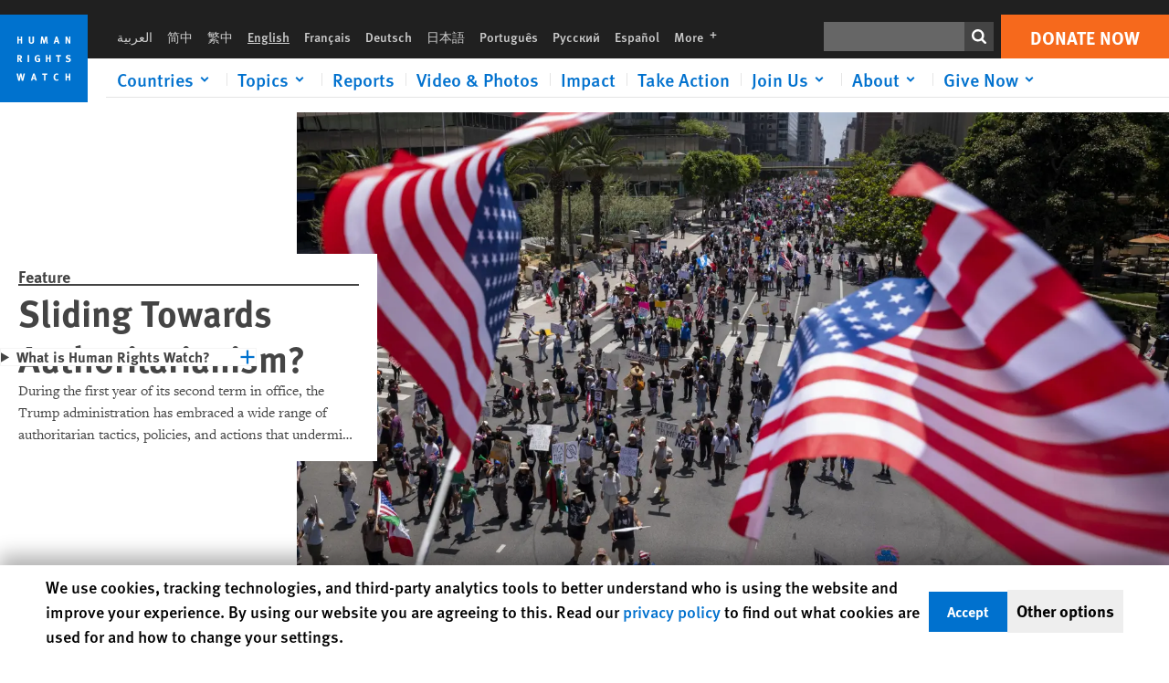

--- FILE ---
content_type: text/html; charset=UTF-8
request_url: https://www.hrw.org/?page=44
body_size: 60250
content:
<!DOCTYPE html>
<html lang="en" dir="ltr" prefix="og: https://ogp.me/ns#">
  <head>
    <meta charset="utf-8" />
<script>window['sa_metadata'] = {"title":"Front Page EN","langcode":"en","node_id":"388837","entity_type":"node","node_type":"front_page","created":"1723525109"};</script>
<script async defer src="/libraries/custom/simpleanalytics.js"></script>
<script src="/modules/custom/hrw_consent/js/hrwconsent.js?v=1.7"></script>
<script>
        HrwConsent = new HrwConsent;
        HrwConsentSettings.domain = 'hrw.org';
        HrwConsentSettings.expires = 365;
      </script>
<script>var _mtm = window._mtm = window._mtm || [];_mtm.push({"mtm.startTime": (new Date().getTime()), "event": "mtm.Start"});var d = document, g = d.createElement("script"), s = d.getElementsByTagName("script")[0];g.type = "text/javascript";g.async = true;g.src="https://open-analytics.hrw.org/js/container_MOFt5fSb.js";s.parentNode.insertBefore(g, s);</script>
<meta name="description" content="Human Rights Watch defends the rights of people in 100 countries worldwide, spotlighting abuses and bringing perpetrators to justice" />
<link rel="shortlink" href="https://www.hrw.org/" />
<link rel="canonical" href="https://www.hrw.org/" />
<meta name="google" content="H_DzcJuJMJKVAO6atlPsK4HHr2WienspT6e74P5fVFY" />
<meta property="og:title" content="Human Rights Watch defends the rights of people in 100 countries worldwide, spotlighting abuses and bringing perpetrators to justice" />
<meta property="og:description" content="Human Rights Watch defends the rights of people in 100 countries worldwide, spotlighting abuses and bringing perpetrators to justice" />
<meta name="twitter:description" content="Human Rights Watch defends the rights of people in 100 countries worldwide, spotlighting abuses and bringing perpetrators to justice" />
<meta name="twitter:title" content="Human Rights Watch defends the rights of people in 100 countries worldwide, spotlighting abuses and bringing perpetrators to justice" />
<meta name="msvalidate.01" content="BC4C39DA993B074D0787E60AACB3E5C4" />
<meta name="Generator" content="Drupal 10 (https://www.drupal.org)" />
<meta name="MobileOptimized" content="width" />
<meta name="HandheldFriendly" content="true" />
<meta name="viewport" content="width=device-width, initial-scale=1.0" />
<script type="application/ld+json">{
    "@context": "https://schema.org",
    "@graph": [
        {
            "headline": "Human Rights Watch | Defending Human Rights Worldwide",
            "description": "Human Rights Watch defends the rights of people in 100 countries worldwide, spotlighting abuses and bringing perpetrators to justice",
            "speakable": {
                "@type": "SpeakableSpecification",
                "xpath": [
                    "/html/head/title",
                    "/html/head/meta[@name=\u0027description\u0027]"
                ]
            }
        },
        {
            "@type": "WebPage",
            "@id": "https://www.hrw.org/",
            "speakable": {
                "@type": "SpeakableSpecification",
                "xpath": [
                    "/html/head/title",
                    "/html/head/meta[@name=\u0027description\u0027]"
                ]
            }
        }
    ]
}</script>
<link rel="icon" href="/sites/default/files/favicon.ico" type="image/vnd.microsoft.icon" />
<script src="/sites/default/files/google_tag/hrw_tag_manager/google_tag.script.js?t8ypun" defer></script>
<link rel="preload" as="font" href="/themes/custom/hrw_design/dist/app-drupal/assets/fonts/main/Fonts/38b5004a-00f0-4ad8-a6f6-4c8fe48b074b.woff2" type="font/woff2" crossorigin />
<link rel="preload" as="font" href="/themes/custom/hrw_design/dist/app-drupal/assets/fonts/main/Fonts/32a02776-64bf-464c-9c4f-4f57df3d72d6.woff2" type="font/woff2" crossorigin />
<link rel="preload" as="font" href="/themes/custom/hrw_design/dist/app-drupal/assets/fonts/main/Fonts/b273cf7b-f375-4188-9216-9101312446b2.woff2" type="font/woff2" crossorigin />

    <title>Human Rights Watch | Defending Human Rights Worldwide</title>
    <link rel="stylesheet" media="all" href="/sites/default/files/css/css_hNPSu9BmvgB7IcZ2i10oo85sXPyCSRXHD5zK4d4uRdw.css?delta=0&amp;language=en&amp;theme=hrw_design&amp;include=[base64]" />
<link rel="stylesheet" media="all" href="/sites/default/files/css/css_dJFbUMDpcigotoLbbvNb8Gp31xnWDhiftWWC2axTGKo.css?delta=1&amp;language=en&amp;theme=hrw_design&amp;include=[base64]" />
<link rel="stylesheet" media="print" href="//fast.fonts.net/t/1.css?apiType=css&amp;projectid=b0af8052-798a-4f60-9b66-62993aa79ad2" async defer />

    
  </head>
  <body class="ltr">
    <noscript><iframe src="https://www.googletagmanager.com/ns.html?id=GTM-W5D7ZP" height="0" width="0" style="display:none;visibility:hidden"></iframe></noscript>
      <div class="dialog-off-canvas-main-canvas" data-off-canvas-main-canvas>
    
<div class="page page--node--front-page">
      <header>
            <a href="#hrw-cookie-dialog" id="hrw-cookie-popup-skip-link" class="visually-hidden focusable" aria-hidden="true" tabindex="-1">
        Skip to cookie privacy notice
      </a>
      <a href="#main-content" class="visually-hidden focusable">
        Skip to main content
      </a>
      

                <div class="region--header">
          <div class="header-bar hidden xl:flex w-full justify-center relative z-30">
  <span class="bg-gray-900 absolute h-16 w-full z-n10"></span>
  <div class="header-bar__container flex w-lg mt-4">
    <div class="header-bar__logo block absolute z-10 w-14 h-14 xl:w-24 xl:h-24 xl:relative flex-shrink-0">
              <svg xmlns="http://www.w3.org/2000/svg" width="62" height="62" viewBox="0 0 62 62" fill="none">
    <g clip-path="url(#clip0_1358_62)">
        <mask id="mask0_1358_62" style="mask-type:luminance" maskUnits="userSpaceOnUse" x="0" y="0" width="62" height="62">
            <path d="M62 0H0V62H62V0Z" fill="white"/>
        </mask>
        <g mask="url(#mask0_1358_62)">
            <path d="M62 0H0V62H62V0Z" fill="#0072CE"/>
            <path d="M13.2008 18.3186H14.6278V20.5341H15.6424V15.5703H14.6278V17.4974H13.2008V15.5703H12.2081V20.5341H13.2008V18.3186Z" fill="white"/>
            <path d="M23.9124 19.691C23.9854 19.4757 23.9927 19.3844 23.9927 18.9136V15.5703H22.9781V18.7494C22.9781 19.0121 22.9781 19.0851 22.9635 19.191C22.9197 19.5559 22.6423 19.7713 22.2044 19.7713C21.8759 19.7713 21.6386 19.6509 21.5255 19.4282C21.4671 19.3187 21.4416 19.1435 21.4416 18.8333V15.5703H20.4197V19.0267C20.4197 19.5049 20.4708 19.7056 20.635 19.9611C20.9124 20.3954 21.4708 20.6254 22.2263 20.6254C23.2956 20.6254 23.7846 20.0815 23.9124 19.691Z" fill="white"/>
            <path d="M30.7336 20.5341H31.584L32.3687 17.8186C32.4525 17.5193 32.4964 17.3405 32.5547 17.0558C32.5547 17.3186 32.5693 17.5704 32.5912 17.8843L32.7774 20.5341H33.7555L33.3138 15.5703H32.0438L31.3722 18.034C31.2919 18.326 31.2373 18.5851 31.1934 18.8406C31.1495 18.5851 31.1168 18.4136 31.0218 18.0559L30.3723 15.5703H29.0949L28.6313 20.5341H29.6241L29.7957 17.9391C29.8175 17.6325 29.8322 17.3405 29.8322 17.0448C29.8833 17.3295 29.9671 17.6799 30.0328 17.9245L30.7408 20.5305L30.7336 20.5341Z" fill="white"/>
            <path d="M39.7445 17.6069C39.8357 17.2346 39.9781 16.6506 39.9781 16.6506C39.9781 16.6506 40.1279 17.3003 40.179 17.5302C40.2846 18.0084 40.449 18.5303 40.449 18.5303H39.4781C39.584 18.2018 39.6497 17.9646 39.7445 17.6106M39.2373 19.3625H40.6936L41.0437 20.5414H42.1168L40.5512 15.563H39.4744L37.8468 20.5414H38.8906L39.241 19.3625H39.2373Z" fill="white"/>
            <path d="M47.2847 18.4136C47.2775 17.9975 47.27 17.4135 47.2336 17.0047C47.3249 17.3113 47.6277 18.0121 47.9052 18.6325L48.7556 20.5341H49.7994V15.5703H48.8503L48.8724 17.5996C48.8796 17.9427 48.916 18.5778 48.949 18.9647C48.8503 18.607 48.6569 18.0851 48.4051 17.5595L47.4563 15.574H46.3505V20.5378H47.3139L47.2847 18.4172V18.4136Z" fill="white"/>
            <path d="M14.2701 30.6294C14.1351 30.7499 13.949 30.7938 13.5219 30.7938H13.1862V29.4507H13.5438C13.7884 29.4507 13.9928 29.4797 14.1059 29.5236C14.3431 29.6111 14.4636 29.8229 14.4636 30.1294C14.4636 30.3375 14.3906 30.5163 14.2701 30.6294ZM15.511 30.1076C15.511 29.2352 14.9307 28.6514 14.0548 28.6514H12.2044V33.6151H13.1825V31.5421C13.2482 31.5492 13.2884 31.5639 13.3395 31.5857C13.5183 31.6661 13.6679 31.9069 14.1606 32.8012C14.3541 33.1516 14.4307 33.2865 14.6241 33.6151H15.803C15.803 33.6151 14.8942 32.042 14.6095 31.6842C14.5439 31.6003 14.5037 31.5564 14.4015 31.4763C15.0147 31.4617 15.5074 30.8484 15.5074 30.1039" fill="white"/>
            <path d="M20.5693 28.6514H19.5255V33.6151H20.5693V28.6514Z" fill="white"/>
            <path d="M26.5839 31.6735H27.3395V32.8014C27.1751 32.8889 26.9963 32.9219 26.7738 32.9219C26.4527 32.9219 26.1826 32.8232 25.9964 32.6444C25.7481 32.3961 25.6241 31.9363 25.6241 31.2283C25.6241 30.4873 25.7082 29.9509 26.0437 29.6297C26.2153 29.4653 26.4636 29.3815 26.7592 29.3815C27.1386 29.3815 27.4744 29.502 27.7956 29.7683L28.3248 29.1478C27.8906 28.7681 27.3467 28.5747 26.7483 28.5747C26.2773 28.5747 25.9051 28.6806 25.5403 28.9251C24.8469 29.3886 24.5037 30.1334 24.5037 31.1807C24.5037 31.9254 24.6679 32.4509 25.0329 32.9182C25.4344 33.4328 25.9817 33.6736 26.7262 33.6736C27.3103 33.6736 27.8688 33.5312 28.3759 33.2321V30.8595H26.4561L26.5839 31.6735Z" fill="white"/>
            <path d="M34.8723 30.582H33.4453V28.6514H32.4525V33.6151H33.4453V31.4032H34.8723V33.6151H35.8869V28.6514H34.8723V30.582Z" fill="white"/>
            <path d="M39.6096 29.4797H40.821V33.6151H41.8359V29.4797H43.0218L43.1862 28.6514H39.6096V29.4797Z" fill="white"/>
            <path d="M50.0767 32.0528C50.0767 31.3155 49.635 30.7972 48.8213 30.5745L48.2226 30.4103C47.8102 30.2972 47.6753 30.1695 47.6753 29.9104C47.6753 29.5746 47.96 29.3372 48.3687 29.3372C48.7409 29.3372 49.0767 29.4431 49.5256 29.7169L49.9963 29.0014C49.5621 28.6877 48.9453 28.5015 48.3394 28.5015C47.2884 28.5015 46.562 29.1294 46.562 30.0381C46.562 30.3156 46.6352 30.5745 46.7701 30.7972C46.9489 31.0965 47.2554 31.29 47.7482 31.4251L48.2992 31.5747C48.7409 31.6952 48.949 31.8958 48.949 32.217C48.949 32.6587 48.6497 32.896 48.0765 32.896C47.5766 32.896 47.1788 32.739 46.7118 32.4945L46.3395 33.2717C46.8395 33.5564 47.4672 33.7209 48.0329 33.7209C49.2702 33.7209 50.0838 33.0565 50.0838 32.0491" fill="white"/>
            <path d="M16.1934 43.6195C16.0876 44.1048 15.938 45.1122 15.9234 45.2692C15.9234 45.2692 15.8029 44.4188 15.708 43.9552L15.2518 41.7324H14.1606L13.719 43.7397C13.5693 44.4259 13.4818 45.134 13.4635 45.3274C13.4635 45.3274 13.3978 44.6194 13.2007 43.6924L12.7737 41.7359H11.7153L12.9015 46.7435H14.0365L14.4489 44.7069C14.5985 43.9771 14.6861 43.2799 14.6861 43.2799C14.7007 43.4149 14.7774 44.0574 14.9197 44.7216L15.3613 46.7435H16.4526L17.6533 41.7359H16.6022L16.1934 43.6229V43.6195Z" fill="white"/>
            <path d="M23.4271 44.6925C23.5329 44.3641 23.5986 44.1268 23.6935 43.7729C23.7847 43.4004 23.9307 42.8166 23.9307 42.8166C23.9307 42.8166 24.0804 43.4661 24.1314 43.6963C24.2373 44.1742 24.4015 44.6962 24.4015 44.6962H23.4307L23.4271 44.6925ZM23.4198 41.7217L21.792 46.7H22.8358L23.1862 45.521H24.6424L24.9927 46.7H26.0621L24.5001 41.7217H23.4234H23.4198Z" fill="white"/>
            <path d="M29.916 42.561H31.1314V46.6999H32.146V42.561H33.3322L33.4964 41.7324H29.916V42.561Z" fill="white"/>
            <path d="M40.1351 46.0139C39.708 46.0139 39.3794 45.8204 39.1788 45.4554C39.0293 45.1853 38.9707 44.8059 38.9707 44.1269C38.9707 43.5465 39.0583 43.1341 39.2482 42.8494C39.4271 42.5868 39.7554 42.4189 40.0912 42.4189C40.3685 42.4189 40.6351 42.5099 40.8831 42.6961L41.3322 42.0174C41.0621 41.78 40.5693 41.623 40.0766 41.623C39.2773 41.623 38.562 42.0538 38.1789 42.7728C37.9524 43.2036 37.8431 43.6926 37.8431 44.3166C37.8431 45.0467 38.0437 45.6454 38.4415 46.0942C38.8467 46.5578 39.376 46.7805 40.0619 46.7805C40.6276 46.7805 41.0475 46.6381 41.4416 46.3167L40.9852 45.689C40.6933 45.9263 40.427 46.0102 40.1351 46.0102" fill="white"/>
            <path d="M48.7774 43.6631H47.3504V41.7324H46.3576V46.6999H47.3504V44.4842H48.7774V46.6999H49.7919V41.7324H48.7774V43.6631Z" fill="white"/>
        </g>
    </g>
    <defs>
        <clipPath id="clip0_1358_62">
            <rect width="62" height="62" fill="white"/>
        </clipPath>
    </defs>
</svg>          </div>
    <div class="header-bar__content flex flex-col w-full">
      <div class="header-bar__content-inner flex justify-end w-full xl:justify-between xl:pl-6 bg-gray-900 text-white">
        <div class="header-bar__language hidden xl:inline-flex items-center">
          



  <nav aria-label="Languages" class="translations-bar items-baseline inline-flex flex-wrap ">
    <ul class="translations-bar__languages-list inline-flex flex-wrap ">
          <li class="translations-bar__language">
                  <a href="/ar"
             title="Arabic"
             class="language-link font-sans text-xs lg:text-sm px-1 x2l:px-2 hover-focus:underline text-gray-400 hover-focus:text-white"
             xml:lang="ar" lang="ar">
            العربية
          </a>
        
      </li>
          <li class="translations-bar__language">
                  <a href="/zh-hans"
             title="Chinese Simplified"
             class="language-link font-sans text-xs lg:text-sm px-1 x2l:px-2 hover-focus:underline text-gray-400 hover-focus:text-white"
             xml:lang="zh-hans" lang="zh-hans">
            简中
          </a>
        
      </li>
          <li class="translations-bar__language">
                  <a href="/zh-hant"
             title="Chinese Traditional"
             class="language-link font-sans text-xs lg:text-sm px-1 x2l:px-2 hover-focus:underline text-gray-400 hover-focus:text-white"
             xml:lang="zh-hant" lang="zh-hant">
            繁中
          </a>
        
      </li>
          <li class="translations-bar__language">
                <span
           class=" font-sans text-xs lg:text-sm px-1 x2l:px-2 active underline text-gray-400"
           xml:lang="en" lang="en">
          English
        </span>
        
      </li>
          <li class="translations-bar__language">
                  <a href="/fr"
             title="French"
             class="language-link font-sans text-xs lg:text-sm px-1 x2l:px-2 hover-focus:underline text-gray-400 hover-focus:text-white"
             xml:lang="fr" lang="fr">
            Français
          </a>
        
      </li>
          <li class="translations-bar__language">
                  <a href="/de"
             title="German"
             class="language-link font-sans text-xs lg:text-sm px-1 x2l:px-2 hover-focus:underline text-gray-400 hover-focus:text-white"
             xml:lang="de" lang="de">
            Deutsch
          </a>
        
      </li>
          <li class="translations-bar__language">
                  <a href="/ja"
             title="Japanese"
             class="language-link font-sans text-xs lg:text-sm px-1 x2l:px-2 hover-focus:underline text-gray-400 hover-focus:text-white"
             xml:lang="ja" lang="ja">
            日本語
          </a>
        
      </li>
          <li class="translations-bar__language">
                  <a href="/pt"
             title="Portugese"
             class="language-link font-sans text-xs lg:text-sm px-1 x2l:px-2 hover-focus:underline text-gray-400 hover-focus:text-white"
             xml:lang="pt" lang="pt">
            Português
          </a>
        
      </li>
          <li class="translations-bar__language">
                  <a href="/ru"
             title="Russian"
             class="language-link font-sans text-xs lg:text-sm px-1 x2l:px-2 hover-focus:underline text-gray-400 hover-focus:text-white"
             xml:lang="ru" lang="ru">
            Русский
          </a>
        
      </li>
          <li class="translations-bar__language">
                  <a href="/es"
             title="Spanish"
             class="language-link font-sans text-xs lg:text-sm px-1 x2l:px-2 hover-focus:underline text-gray-400 hover-focus:text-white"
             xml:lang="es" lang="es">
            Español
          </a>
        
      </li>
              <li class="translations-bar__language">
        <a href="/languages?language=en"
           title="More"
           class="language-link font-sans text-xs lg:text-sm px-1 x2l:px-2 hover-focus:underline text-gray-400 hover-focus:text-white">
          More <span class='sr-only'>languages</span>
          


<div class="icon fill-current  w-4 inline-block">
  <svg viewBox="0 0 20 20" fill="currentColor"  role="img"  focusable="false"  aria-hidden="true"  >
        <use xlink:href="/themes/custom/hrw_design/dist/app-drupal/assets/spritemap.svg?cacheBuster=250315#sprite-plus"></use>
  </svg>
</div>
        </a>
      </li>
      </ul>
</nav>


        </div>
        <div class="header-bar__utilities flex flex-col-reverse w-full xl:w-auto xl:flex-row xl:items-center">
          <div class="header-bar__search hidden xl:p-0 xl:mr-2 xl:flex">
                          <div class="search-input">
      <form class="search-form" action="/sitesearch" method="get"
          id="search_form_1813547250" accept-charset="UTF-8">
      <div class="flex">
        <div class="form-item form-type-textfield inline-block flex-grow">
          <label class="sr-only text-white" for="apachesolr_panels_search_form_835064175">Search</label>
          <input title="Enter the terms you wish to search for."
                 type="text"
                 id="apachesolr_panels_search_form_835064175"
                 name="search"
                 value=""
                 size="15"
                 maxlength="128"
                 class="form-text relative bg-gray-700 text-white h-8 py-1 px-2 text-sm font-light w-full">
        </div>
        <button type="submit" value="Search" title="Search" class="form-submit inline-flex justify-center h-8 w-8 bg-gray-900 hover-focus:bg-black text-white xl:bg-gray-800">
          


<div class="icon fill-current self-center w-4 inline-block">
  <svg viewBox="0 0 20 20" fill="currentColor"  role="img"  focusable="false"  aria-hidden="true"  >
        <use xlink:href="/themes/custom/hrw_design/dist/app-drupal/assets/spritemap.svg?cacheBuster=250315#sprite-search"></use>
  </svg>
</div>
        </button>
      </div>
    </form>
  </div>
                      </div>
          <div class="header-bar__cta flex justify-end xl:block">
                          






<a   class="uppercase btn btn-secondary btn-lg  h-12 font-bold w-full" href=https://donate.hrw.org/page/107245/donate/1?ea.tracking.id=EP2022EVpgdonate&amp;promo_id=1000>
        <span class="btn-text ">Donate Now</span>
  </a>
                      </div>
        </div>
                      </div>
      <div class="header-bar__nav flex mobile-hide-position flex-col max-h-0 overflow-hidden transition justify-start xl:flex-row xl:overflow-visible xl:max-h-full">
                                  <div class="header-bar__nav-wrapper w-full xl:pt-1 xl:pl-5">
            
<noscript>
  <header class="w-full">
    <div class="nav-desktop">
              <div class="nav-desktop__content flex w-full justify-start">
          <ul role="tablist" class="nav-desktop__primary flex flex-row flex-wrap flex-grow mb-4 relative list-none p-0 border-b border-gray-200">
                          <li itemid="" role="tab" class="nav-desktop__menu-item items-baseline p-0 relative separator-bar-absolute">
                <div class="menu-item__item-content py-2 xl:p-1 x2l:px-3 x3l:px-5 bg-white text-blue-700 text-xl font-light relative hover:text-white hover-focus:bg-blue-700">
                  <a href="/countries">Countries</a>
                </div>
              </li>
                          <li itemid="" role="tab" class="nav-desktop__menu-item items-baseline p-0 relative separator-bar-absolute">
                <div class="menu-item__item-content py-2 xl:p-1 x2l:px-3 x3l:px-5 bg-white text-blue-700 text-xl font-light relative hover:text-white hover-focus:bg-blue-700">
                  <a href="/topic/womens-rights">Topics</a>
                </div>
              </li>
                          <li itemid="" role="tab" class="nav-desktop__menu-item items-baseline p-0 relative separator-bar-absolute">
                <div class="menu-item__item-content py-2 xl:p-1 x2l:px-3 x3l:px-5 bg-white text-blue-700 text-xl font-light relative hover:text-white hover-focus:bg-blue-700">
                  <a href="/publications">Reports</a>
                </div>
              </li>
                          <li itemid="" role="tab" class="nav-desktop__menu-item items-baseline p-0 relative separator-bar-absolute">
                <div class="menu-item__item-content py-2 xl:p-1 x2l:px-3 x3l:px-5 bg-white text-blue-700 text-xl font-light relative hover:text-white hover-focus:bg-blue-700">
                  <a href="/video-photos">Videos &amp; Photos</a>
                </div>
              </li>
                          <li itemid="" role="tab" class="nav-desktop__menu-item items-baseline p-0 relative separator-bar-absolute">
                <div class="menu-item__item-content py-2 xl:p-1 x2l:px-3 x3l:px-5 bg-white text-blue-700 text-xl font-light relative hover:text-white hover-focus:bg-blue-700">
                  <a href="/impact">Impact</a>
                </div>
              </li>
                          <li itemid="" role="tab" class="nav-desktop__menu-item items-baseline p-0 relative separator-bar-absolute">
                <div class="menu-item__item-content py-2 xl:p-1 x2l:px-3 x3l:px-5 bg-white text-blue-700 text-xl font-light relative hover:text-white hover-focus:bg-blue-700">
                  <a href="/join-us/take-action">Take Action</a>
                </div>
              </li>
                          <li itemid="" role="tab" class="nav-desktop__menu-item items-baseline p-0 relative separator-bar-absolute">
                <div class="menu-item__item-content py-2 xl:p-1 x2l:px-3 x3l:px-5 bg-white text-blue-700 text-xl font-light relative hover:text-white hover-focus:bg-blue-700">
                  <a href="/about/about-us">About</a>
                </div>
              </li>
                          <li itemid="" role="tab" class="nav-desktop__menu-item items-baseline p-0 relative separator-bar-absolute">
                <div class="menu-item__item-content py-2 xl:p-1 x2l:px-3 x3l:px-5 bg-white text-blue-700 text-xl font-light relative hover:text-white hover-focus:bg-blue-700">
                  <a href="/join-us/human-rights-watch-council">Join Us</a>
                </div>
              </li>
                          <li itemid="" role="tab" class="nav-desktop__menu-item items-baseline p-0 relative separator-bar-absolute">
                <div class="menu-item__item-content py-2 xl:p-1 x2l:px-3 x3l:px-5 bg-white text-blue-700 text-xl font-light relative hover:text-white hover-focus:bg-blue-700">
                  <a href="https://donate.hrw.org/page/16059/donate/1?promo_id=1004">Give Now</a>
                </div>
              </li>
                      </ul>
        </div>
                    <div class="trending flex justify-left pl-2 max-w-1100 my-0">
          <h1 class="trending__title whitespace-no-wrap text-gray-700 font-sans text-sm font-medium pr-2">Trending //</h1>
          <ul class="trending__list flex flex-wrap">
                          <li class="trending__list-item text-gray-700 font-sans text-sm font-light px-3">
                <a href="/tag/the-trump-administration-and-human-rights" class="trending__item-link hover:underline focus:underline">
                  <span class="trending__item-link-title">The Trump Administration and Human Rights</span>
                                  </span>
                </a>
              </li>
                          <li class="trending__list-item text-gray-700 font-sans text-sm font-light px-3">
                <a href="/middle-east/north-africa/iran" class="trending__item-link hover:underline focus:underline">
                  <span class="trending__item-link-title">Iran</span>
                                  </span>
                </a>
              </li>
                          <li class="trending__list-item text-gray-700 font-sans text-sm font-light px-3">
                <a href="/middle-east/north-africa/israel/palestine" class="trending__item-link hover:underline focus:underline">
                  <span class="trending__item-link-title">Israel/Palestine</span>
                                  </span>
                </a>
              </li>
                          <li class="trending__list-item text-gray-700 font-sans text-sm font-light px-3">
                <a href="/tag/russia-ukraine-war" class="trending__item-link hover:underline focus:underline">
                  <span class="trending__item-link-title">Russia-Ukraine War</span>
                                  </span>
                </a>
              </li>
                          <li class="trending__list-item text-gray-700 font-sans text-sm font-light px-3">
                <a href="/americas/venezuela" class="trending__item-link hover:underline focus:underline">
                  <span class="trending__item-link-title">Venezuela</span>
                                  </span>
                </a>
              </li>
                      </ul>
        </div>
          </div>
  </header>
</noscript>
            
<div id="vue-header"></div>
          </div>
                              </div>
      
    </div>
  </div>
</div>
                                                                                                                                                      <div class="mobile_header" id="hrw_components__mobile_header">
  <div class="mobile_header__wrapper">
    <div class="mobile_header__logo">
            <svg xmlns="http://www.w3.org/2000/svg" width="62" height="62" viewBox="0 0 62 62" fill="none">
    <g clip-path="url(#clip0_1358_62)">
        <mask id="mask0_1358_62" style="mask-type:luminance" maskUnits="userSpaceOnUse" x="0" y="0" width="62" height="62">
            <path d="M62 0H0V62H62V0Z" fill="white"/>
        </mask>
        <g mask="url(#mask0_1358_62)">
            <path d="M62 0H0V62H62V0Z" fill="#0072CE"/>
            <path d="M13.2008 18.3186H14.6278V20.5341H15.6424V15.5703H14.6278V17.4974H13.2008V15.5703H12.2081V20.5341H13.2008V18.3186Z" fill="white"/>
            <path d="M23.9124 19.691C23.9854 19.4757 23.9927 19.3844 23.9927 18.9136V15.5703H22.9781V18.7494C22.9781 19.0121 22.9781 19.0851 22.9635 19.191C22.9197 19.5559 22.6423 19.7713 22.2044 19.7713C21.8759 19.7713 21.6386 19.6509 21.5255 19.4282C21.4671 19.3187 21.4416 19.1435 21.4416 18.8333V15.5703H20.4197V19.0267C20.4197 19.5049 20.4708 19.7056 20.635 19.9611C20.9124 20.3954 21.4708 20.6254 22.2263 20.6254C23.2956 20.6254 23.7846 20.0815 23.9124 19.691Z" fill="white"/>
            <path d="M30.7336 20.5341H31.584L32.3687 17.8186C32.4525 17.5193 32.4964 17.3405 32.5547 17.0558C32.5547 17.3186 32.5693 17.5704 32.5912 17.8843L32.7774 20.5341H33.7555L33.3138 15.5703H32.0438L31.3722 18.034C31.2919 18.326 31.2373 18.5851 31.1934 18.8406C31.1495 18.5851 31.1168 18.4136 31.0218 18.0559L30.3723 15.5703H29.0949L28.6313 20.5341H29.6241L29.7957 17.9391C29.8175 17.6325 29.8322 17.3405 29.8322 17.0448C29.8833 17.3295 29.9671 17.6799 30.0328 17.9245L30.7408 20.5305L30.7336 20.5341Z" fill="white"/>
            <path d="M39.7445 17.6069C39.8357 17.2346 39.9781 16.6506 39.9781 16.6506C39.9781 16.6506 40.1279 17.3003 40.179 17.5302C40.2846 18.0084 40.449 18.5303 40.449 18.5303H39.4781C39.584 18.2018 39.6497 17.9646 39.7445 17.6106M39.2373 19.3625H40.6936L41.0437 20.5414H42.1168L40.5512 15.563H39.4744L37.8468 20.5414H38.8906L39.241 19.3625H39.2373Z" fill="white"/>
            <path d="M47.2847 18.4136C47.2775 17.9975 47.27 17.4135 47.2336 17.0047C47.3249 17.3113 47.6277 18.0121 47.9052 18.6325L48.7556 20.5341H49.7994V15.5703H48.8503L48.8724 17.5996C48.8796 17.9427 48.916 18.5778 48.949 18.9647C48.8503 18.607 48.6569 18.0851 48.4051 17.5595L47.4563 15.574H46.3505V20.5378H47.3139L47.2847 18.4172V18.4136Z" fill="white"/>
            <path d="M14.2701 30.6294C14.1351 30.7499 13.949 30.7938 13.5219 30.7938H13.1862V29.4507H13.5438C13.7884 29.4507 13.9928 29.4797 14.1059 29.5236C14.3431 29.6111 14.4636 29.8229 14.4636 30.1294C14.4636 30.3375 14.3906 30.5163 14.2701 30.6294ZM15.511 30.1076C15.511 29.2352 14.9307 28.6514 14.0548 28.6514H12.2044V33.6151H13.1825V31.5421C13.2482 31.5492 13.2884 31.5639 13.3395 31.5857C13.5183 31.6661 13.6679 31.9069 14.1606 32.8012C14.3541 33.1516 14.4307 33.2865 14.6241 33.6151H15.803C15.803 33.6151 14.8942 32.042 14.6095 31.6842C14.5439 31.6003 14.5037 31.5564 14.4015 31.4763C15.0147 31.4617 15.5074 30.8484 15.5074 30.1039" fill="white"/>
            <path d="M20.5693 28.6514H19.5255V33.6151H20.5693V28.6514Z" fill="white"/>
            <path d="M26.5839 31.6735H27.3395V32.8014C27.1751 32.8889 26.9963 32.9219 26.7738 32.9219C26.4527 32.9219 26.1826 32.8232 25.9964 32.6444C25.7481 32.3961 25.6241 31.9363 25.6241 31.2283C25.6241 30.4873 25.7082 29.9509 26.0437 29.6297C26.2153 29.4653 26.4636 29.3815 26.7592 29.3815C27.1386 29.3815 27.4744 29.502 27.7956 29.7683L28.3248 29.1478C27.8906 28.7681 27.3467 28.5747 26.7483 28.5747C26.2773 28.5747 25.9051 28.6806 25.5403 28.9251C24.8469 29.3886 24.5037 30.1334 24.5037 31.1807C24.5037 31.9254 24.6679 32.4509 25.0329 32.9182C25.4344 33.4328 25.9817 33.6736 26.7262 33.6736C27.3103 33.6736 27.8688 33.5312 28.3759 33.2321V30.8595H26.4561L26.5839 31.6735Z" fill="white"/>
            <path d="M34.8723 30.582H33.4453V28.6514H32.4525V33.6151H33.4453V31.4032H34.8723V33.6151H35.8869V28.6514H34.8723V30.582Z" fill="white"/>
            <path d="M39.6096 29.4797H40.821V33.6151H41.8359V29.4797H43.0218L43.1862 28.6514H39.6096V29.4797Z" fill="white"/>
            <path d="M50.0767 32.0528C50.0767 31.3155 49.635 30.7972 48.8213 30.5745L48.2226 30.4103C47.8102 30.2972 47.6753 30.1695 47.6753 29.9104C47.6753 29.5746 47.96 29.3372 48.3687 29.3372C48.7409 29.3372 49.0767 29.4431 49.5256 29.7169L49.9963 29.0014C49.5621 28.6877 48.9453 28.5015 48.3394 28.5015C47.2884 28.5015 46.562 29.1294 46.562 30.0381C46.562 30.3156 46.6352 30.5745 46.7701 30.7972C46.9489 31.0965 47.2554 31.29 47.7482 31.4251L48.2992 31.5747C48.7409 31.6952 48.949 31.8958 48.949 32.217C48.949 32.6587 48.6497 32.896 48.0765 32.896C47.5766 32.896 47.1788 32.739 46.7118 32.4945L46.3395 33.2717C46.8395 33.5564 47.4672 33.7209 48.0329 33.7209C49.2702 33.7209 50.0838 33.0565 50.0838 32.0491" fill="white"/>
            <path d="M16.1934 43.6195C16.0876 44.1048 15.938 45.1122 15.9234 45.2692C15.9234 45.2692 15.8029 44.4188 15.708 43.9552L15.2518 41.7324H14.1606L13.719 43.7397C13.5693 44.4259 13.4818 45.134 13.4635 45.3274C13.4635 45.3274 13.3978 44.6194 13.2007 43.6924L12.7737 41.7359H11.7153L12.9015 46.7435H14.0365L14.4489 44.7069C14.5985 43.9771 14.6861 43.2799 14.6861 43.2799C14.7007 43.4149 14.7774 44.0574 14.9197 44.7216L15.3613 46.7435H16.4526L17.6533 41.7359H16.6022L16.1934 43.6229V43.6195Z" fill="white"/>
            <path d="M23.4271 44.6925C23.5329 44.3641 23.5986 44.1268 23.6935 43.7729C23.7847 43.4004 23.9307 42.8166 23.9307 42.8166C23.9307 42.8166 24.0804 43.4661 24.1314 43.6963C24.2373 44.1742 24.4015 44.6962 24.4015 44.6962H23.4307L23.4271 44.6925ZM23.4198 41.7217L21.792 46.7H22.8358L23.1862 45.521H24.6424L24.9927 46.7H26.0621L24.5001 41.7217H23.4234H23.4198Z" fill="white"/>
            <path d="M29.916 42.561H31.1314V46.6999H32.146V42.561H33.3322L33.4964 41.7324H29.916V42.561Z" fill="white"/>
            <path d="M40.1351 46.0139C39.708 46.0139 39.3794 45.8204 39.1788 45.4554C39.0293 45.1853 38.9707 44.8059 38.9707 44.1269C38.9707 43.5465 39.0583 43.1341 39.2482 42.8494C39.4271 42.5868 39.7554 42.4189 40.0912 42.4189C40.3685 42.4189 40.6351 42.5099 40.8831 42.6961L41.3322 42.0174C41.0621 41.78 40.5693 41.623 40.0766 41.623C39.2773 41.623 38.562 42.0538 38.1789 42.7728C37.9524 43.2036 37.8431 43.6926 37.8431 44.3166C37.8431 45.0467 38.0437 45.6454 38.4415 46.0942C38.8467 46.5578 39.376 46.7805 40.0619 46.7805C40.6276 46.7805 41.0475 46.6381 41.4416 46.3167L40.9852 45.689C40.6933 45.9263 40.427 46.0102 40.1351 46.0102" fill="white"/>
            <path d="M48.7774 43.6631H47.3504V41.7324H46.3576V46.6999H47.3504V44.4842H48.7774V46.6999H49.7919V41.7324H48.7774V43.6631Z" fill="white"/>
        </g>
    </g>
    <defs>
        <clipPath id="clip0_1358_62">
            <rect width="62" height="62" fill="white"/>
        </clipPath>
    </defs>
</svg>          </div>
            <dialog class="mobile_menu" id="mobile-menu-mobile_header__mobile_menu" >
  <div class="modal-header">
    <div class="mobile_menu__close">
      <button type="button"                onclick="this.closest(&#039;dialog&#039;).close()"         data-component-id="hrw_components:button" class="hrw-button hrw-modal--close"
>
  <span class="sr-only">Close</span>
      <svg width="24" height="24" viewBox="0 0 24 24" fill="none" xmlns="http://www.w3.org/2000/svg">
<path d="M6.12132 4L20.2635 18.1421L18.1421 20.2635L4 6.12132L6.12132 4Z" fill="#0071CE"/>
<path d="M20.2635 6.12132L6.12132 20.2635L4 18.1421L18.1421 4L20.2635 6.12132Z" fill="#0071CE"/>
</svg>

    </button>
    </div>
    <div class="mobile_menu__search_wrapper">
      <form action="/sitesearch" method="get" accept-charset="UTF-8" class="mobile_menu__search_form">
        <label for="mobile_menu__search" class="sr-only">Search</label>
        <input type="search" name="search" placeholder="Search hrw.org" id="mobile_menu__search" class="mobile_menu__search_input" autocomplete="off" aria-required="true" required/>
        <button                          type="submit" aria-polite="live" data-component-id="hrw_components:button" class="hrw-button mobile_menu__search_button"
>
  <span class="sr-only">Search</span>
      <?xml version="1.0" encoding="UTF-8"?>
<svg id="Layer_1" data-name="Layer 1" xmlns="http://www.w3.org/2000/svg" version="1.1" viewBox="0 0 24 24" width="24" height="24">
  <defs>
    <style>
      .cls-1 {
      fill: #0072ce;
      stroke-width: 0px;
      }
    </style>
  </defs>
  <path class="cls-1" d="M15.5,13.5c.7-1.1,1.1-2.4,1.1-3.7,0-3.8-3.1-6.9-6.9-6.9s-6.9,3.1-6.9,6.9,3.1,6.9,6.9,6.9,2.6-.4,3.7-1.1l4.6,4.6,2.1-2.1-4.6-4.6ZM9.8,13.7c-2.2,0-4-1.8-4-4s1.8-4,4-4,4,1.8,4,4-1.8,4-4,4Z"/>
</svg>
    </button>
      </form>
    </div>
  </div>
  <nav class="modal-body" aria-labelledby="mobile-menu-nav-mobile_header__mobile_menu">
    <h2 class="sr-only" id="mobile-menu-nav-mobile_header__mobile_menu">Primary navigation</h2>
      <div class="mobile_menu_item" data-component-id="hrw_components:mobile_menu_tree">
                      <button type="button"                         aria-expanded="false" aria-controls="mobile_menu_tree:2cddc307-64ce-4763-90a6-8129bf70afe4" aria-label="Click to expand Countries" data-label-expand="Click to expand Countries" data-label-close="Click to close Countries" data-component-id="hrw_components:button" class="hrw-button mobile_menu_item__button"
>
  <span >Countries</span>
      <svg width="24" height="24" viewBox="0 0 24 24" fill="none" xmlns="http://www.w3.org/2000/svg">
<path d="M12 16.4501L4 10.2508L6.31511 7.5498L12 11.8713L17.6334 7.5498L20 10.2508L12 16.4501Z" fill="#0071CE"/>
</svg>

    </button>
      <div class="mobile_menu_submenu" data-component-id="hrw_components:mobile_menu_tree" id="mobile_menu_tree:2cddc307-64ce-4763-90a6-8129bf70afe4">
          <div class="mobile_menu_item" data-component-id="hrw_components:mobile_menu_tree">
                      <button type="button"                         aria-expanded="false" aria-controls="taxonomy_menu.menu_link:taxonomy_menu.menu_link.region.9450" aria-label="Click to expand Africa" data-label-expand="Click to expand Africa" data-label-close="Click to close Africa" data-component-id="hrw_components:button" class="hrw-button mobile_menu_item__button"
>
  <span >Africa</span>
      <svg width="24" height="24" viewBox="0 0 24 24" fill="none" xmlns="http://www.w3.org/2000/svg">
<path d="M12 16.4501L4 10.2508L6.31511 7.5498L12 11.8713L17.6334 7.5498L20 10.2508L12 16.4501Z" fill="#0071CE"/>
</svg>

    </button>
      <div class="mobile_menu_submenu" data-component-id="hrw_components:mobile_menu_tree" id="taxonomy_menu.menu_link:taxonomy_menu.menu_link.region.9450">
          <div class="mobile_menu_item" data-component-id="hrw_components:mobile_menu_tree">
          <a href="/africa">All Africa</a>
      </div>
  <div class="mobile_menu_item" data-component-id="hrw_components:mobile_menu_tree">
          <a href="/africa/african-union">African Union</a>
      </div>
  <div class="mobile_menu_item" data-component-id="hrw_components:mobile_menu_tree">
          <a href="/africa/angola">Angola</a>
      </div>
  <div class="mobile_menu_item" data-component-id="hrw_components:mobile_menu_tree">
          <a href="/africa/burkina-faso">Burkina Faso</a>
      </div>
  <div class="mobile_menu_item" data-component-id="hrw_components:mobile_menu_tree">
          <a href="/africa/burundi">Burundi</a>
      </div>
  <div class="mobile_menu_item" data-component-id="hrw_components:mobile_menu_tree">
          <a href="/africa/cameroon">Cameroon</a>
      </div>
  <div class="mobile_menu_item" data-component-id="hrw_components:mobile_menu_tree">
          <a href="/africa/central-african-republic">Central African Republic</a>
      </div>
  <div class="mobile_menu_item" data-component-id="hrw_components:mobile_menu_tree">
          <a href="/africa/chad">Chad</a>
      </div>
  <div class="mobile_menu_item" data-component-id="hrw_components:mobile_menu_tree">
          <a href="/africa/cote-divoire">Côte d&#039;Ivoire</a>
      </div>
  <div class="mobile_menu_item" data-component-id="hrw_components:mobile_menu_tree">
          <a href="/africa/democratic-republic-congo">Democratic Republic of Congo</a>
      </div>
  <div class="mobile_menu_item" data-component-id="hrw_components:mobile_menu_tree">
          <a href="/africa/equatorial-guinea">Equatorial Guinea</a>
      </div>
  <div class="mobile_menu_item" data-component-id="hrw_components:mobile_menu_tree">
          <a href="/africa/eritrea">Eritrea</a>
      </div>
  <div class="mobile_menu_item" data-component-id="hrw_components:mobile_menu_tree">
          <a href="/africa/eswatini">Eswatini (formerly Swaziland)</a>
      </div>
  <div class="mobile_menu_item" data-component-id="hrw_components:mobile_menu_tree">
          <a href="/africa/ethiopia">Ethiopia</a>
      </div>
  <div class="mobile_menu_item" data-component-id="hrw_components:mobile_menu_tree">
          <a href="/africa/gambia">Gambia</a>
      </div>
  <div class="mobile_menu_item" data-component-id="hrw_components:mobile_menu_tree">
          <a href="/africa/ghana">Ghana</a>
      </div>
  <div class="mobile_menu_item" data-component-id="hrw_components:mobile_menu_tree">
          <a href="/africa/guinea">Guinea</a>
      </div>
  <div class="mobile_menu_item" data-component-id="hrw_components:mobile_menu_tree">
          <a href="/africa/kenya">Kenya</a>
      </div>
  <div class="mobile_menu_item" data-component-id="hrw_components:mobile_menu_tree">
          <a href="/africa/liberia">Liberia</a>
      </div>
  <div class="mobile_menu_item" data-component-id="hrw_components:mobile_menu_tree">
          <a href="/africa/malawi">Malawi</a>
      </div>
  <div class="mobile_menu_item" data-component-id="hrw_components:mobile_menu_tree">
          <a href="/africa/mali">Mali</a>
      </div>
  <div class="mobile_menu_item" data-component-id="hrw_components:mobile_menu_tree">
          <a href="/africa/mauritius">Mauritius</a>
      </div>
  <div class="mobile_menu_item" data-component-id="hrw_components:mobile_menu_tree">
          <a href="/africa/mozambique">Mozambique</a>
      </div>
  <div class="mobile_menu_item" data-component-id="hrw_components:mobile_menu_tree">
          <a href="/africa/niger">Niger</a>
      </div>
  <div class="mobile_menu_item" data-component-id="hrw_components:mobile_menu_tree">
          <a href="/africa/nigeria">Nigeria</a>
      </div>
  <div class="mobile_menu_item" data-component-id="hrw_components:mobile_menu_tree">
          <a href="/africa/rwanda">Rwanda</a>
      </div>
  <div class="mobile_menu_item" data-component-id="hrw_components:mobile_menu_tree">
          <a href="/africa/senegal">Senegal</a>
      </div>
  <div class="mobile_menu_item" data-component-id="hrw_components:mobile_menu_tree">
          <a href="/africa/sierra-leone">Sierra Leone</a>
      </div>
  <div class="mobile_menu_item" data-component-id="hrw_components:mobile_menu_tree">
          <a href="/africa/somalia">Somalia</a>
      </div>
  <div class="mobile_menu_item" data-component-id="hrw_components:mobile_menu_tree">
          <a href="/africa/south-africa">South Africa</a>
      </div>
  <div class="mobile_menu_item" data-component-id="hrw_components:mobile_menu_tree">
          <a href="/africa/south-sudan">South Sudan</a>
      </div>
  <div class="mobile_menu_item" data-component-id="hrw_components:mobile_menu_tree">
          <a href="/africa/sudan">Sudan</a>
      </div>
  <div class="mobile_menu_item" data-component-id="hrw_components:mobile_menu_tree">
          <a href="/africa/tanzania">Tanzania</a>
      </div>
  <div class="mobile_menu_item" data-component-id="hrw_components:mobile_menu_tree">
          <a href="/africa/uganda">Uganda</a>
      </div>
  <div class="mobile_menu_item" data-component-id="hrw_components:mobile_menu_tree">
          <a href="/africa/zambia">Zambia</a>
      </div>
  <div class="mobile_menu_item" data-component-id="hrw_components:mobile_menu_tree">
          <a href="/africa/zimbabwe">Zimbabwe</a>
      </div>
      </div>
      </div>
  <div class="mobile_menu_item" data-component-id="hrw_components:mobile_menu_tree">
                      <button type="button"                         aria-expanded="false" aria-controls="taxonomy_menu.menu_link:taxonomy_menu.menu_link.region.9451" aria-label="Click to expand Americas" data-label-expand="Click to expand Americas" data-label-close="Click to close Americas" data-component-id="hrw_components:button" class="hrw-button mobile_menu_item__button"
>
  <span >Americas</span>
      <svg width="24" height="24" viewBox="0 0 24 24" fill="none" xmlns="http://www.w3.org/2000/svg">
<path d="M12 16.4501L4 10.2508L6.31511 7.5498L12 11.8713L17.6334 7.5498L20 10.2508L12 16.4501Z" fill="#0071CE"/>
</svg>

    </button>
      <div class="mobile_menu_submenu" data-component-id="hrw_components:mobile_menu_tree" id="taxonomy_menu.menu_link:taxonomy_menu.menu_link.region.9451">
          <div class="mobile_menu_item" data-component-id="hrw_components:mobile_menu_tree">
          <a href="/americas">All Americas</a>
      </div>
  <div class="mobile_menu_item" data-component-id="hrw_components:mobile_menu_tree">
          <a href="/americas/argentina">Argentina</a>
      </div>
  <div class="mobile_menu_item" data-component-id="hrw_components:mobile_menu_tree">
          <a href="/americas/bolivia">Bolivia</a>
      </div>
  <div class="mobile_menu_item" data-component-id="hrw_components:mobile_menu_tree">
          <a href="/americas/brazil">Brazil</a>
      </div>
  <div class="mobile_menu_item" data-component-id="hrw_components:mobile_menu_tree">
          <a href="/americas/canada">Canada</a>
      </div>
  <div class="mobile_menu_item" data-component-id="hrw_components:mobile_menu_tree">
          <a href="/americas/chile">Chile</a>
      </div>
  <div class="mobile_menu_item" data-component-id="hrw_components:mobile_menu_tree">
          <a href="/americas/colombia">Colombia</a>
      </div>
  <div class="mobile_menu_item" data-component-id="hrw_components:mobile_menu_tree">
          <a href="/americas/costa-rica">Costa Rica</a>
      </div>
  <div class="mobile_menu_item" data-component-id="hrw_components:mobile_menu_tree">
          <a href="/americas/cuba">Cuba</a>
      </div>
  <div class="mobile_menu_item" data-component-id="hrw_components:mobile_menu_tree">
          <a href="/americas/dominican-republic">Dominican Republic</a>
      </div>
  <div class="mobile_menu_item" data-component-id="hrw_components:mobile_menu_tree">
          <a href="/americas/ecuador">Ecuador</a>
      </div>
  <div class="mobile_menu_item" data-component-id="hrw_components:mobile_menu_tree">
          <a href="/americas/el-salvador">El Salvador</a>
      </div>
  <div class="mobile_menu_item" data-component-id="hrw_components:mobile_menu_tree">
          <a href="/americas/guatemala">Guatemala</a>
      </div>
  <div class="mobile_menu_item" data-component-id="hrw_components:mobile_menu_tree">
          <a href="/americas/haiti">Haiti</a>
      </div>
  <div class="mobile_menu_item" data-component-id="hrw_components:mobile_menu_tree">
          <a href="/americas/honduras">Honduras</a>
      </div>
  <div class="mobile_menu_item" data-component-id="hrw_components:mobile_menu_tree">
          <a href="/americas/jamaica">Jamaica</a>
      </div>
  <div class="mobile_menu_item" data-component-id="hrw_components:mobile_menu_tree">
          <a href="/americas/mexico">Mexico</a>
      </div>
  <div class="mobile_menu_item" data-component-id="hrw_components:mobile_menu_tree">
          <a href="/americas/nicaragua">Nicaragua</a>
      </div>
  <div class="mobile_menu_item" data-component-id="hrw_components:mobile_menu_tree">
          <a href="/americas/panama">Panama</a>
      </div>
  <div class="mobile_menu_item" data-component-id="hrw_components:mobile_menu_tree">
          <a href="/americas/paraguay">Paraguay</a>
      </div>
  <div class="mobile_menu_item" data-component-id="hrw_components:mobile_menu_tree">
          <a href="/americas/peru">Peru</a>
      </div>
  <div class="mobile_menu_item" data-component-id="hrw_components:mobile_menu_tree">
          <a href="/americas/uruguay">Uruguay</a>
      </div>
  <div class="mobile_menu_item" data-component-id="hrw_components:mobile_menu_tree">
          <a href="/americas/venezuela">Venezuela</a>
      </div>
      </div>
      </div>
  <div class="mobile_menu_item" data-component-id="hrw_components:mobile_menu_tree">
                      <button type="button"                         aria-expanded="false" aria-controls="taxonomy_menu.menu_link:taxonomy_menu.menu_link.region.9452" aria-label="Click to expand Asia" data-label-expand="Click to expand Asia" data-label-close="Click to close Asia" data-component-id="hrw_components:button" class="hrw-button mobile_menu_item__button"
>
  <span >Asia</span>
      <svg width="24" height="24" viewBox="0 0 24 24" fill="none" xmlns="http://www.w3.org/2000/svg">
<path d="M12 16.4501L4 10.2508L6.31511 7.5498L12 11.8713L17.6334 7.5498L20 10.2508L12 16.4501Z" fill="#0071CE"/>
</svg>

    </button>
      <div class="mobile_menu_submenu" data-component-id="hrw_components:mobile_menu_tree" id="taxonomy_menu.menu_link:taxonomy_menu.menu_link.region.9452">
          <div class="mobile_menu_item" data-component-id="hrw_components:mobile_menu_tree">
          <a href="/asia">All Asia</a>
      </div>
  <div class="mobile_menu_item" data-component-id="hrw_components:mobile_menu_tree">
          <a href="/asia/afghanistan">Afghanistan</a>
      </div>
  <div class="mobile_menu_item" data-component-id="hrw_components:mobile_menu_tree">
          <a href="/asia/australia">Australia</a>
      </div>
  <div class="mobile_menu_item" data-component-id="hrw_components:mobile_menu_tree">
          <a href="/asia/bangladesh">Bangladesh</a>
      </div>
  <div class="mobile_menu_item" data-component-id="hrw_components:mobile_menu_tree">
          <a href="/asia/bhutan">Bhutan</a>
      </div>
  <div class="mobile_menu_item" data-component-id="hrw_components:mobile_menu_tree">
          <a href="/asia/brunei">Brunei</a>
      </div>
  <div class="mobile_menu_item" data-component-id="hrw_components:mobile_menu_tree">
          <a href="/asia/cambodia">Cambodia</a>
      </div>
  <div class="mobile_menu_item" data-component-id="hrw_components:mobile_menu_tree">
          <a href="/asia/china-and-tibet">China and Tibet</a>
      </div>
  <div class="mobile_menu_item" data-component-id="hrw_components:mobile_menu_tree">
          <a href="/asia/fiji">Fiji</a>
      </div>
  <div class="mobile_menu_item" data-component-id="hrw_components:mobile_menu_tree">
          <a href="/asia/india">India</a>
      </div>
  <div class="mobile_menu_item" data-component-id="hrw_components:mobile_menu_tree">
          <a href="/asia/indonesia">Indonesia</a>
      </div>
  <div class="mobile_menu_item" data-component-id="hrw_components:mobile_menu_tree">
          <a href="/asia/japan">Japan</a>
      </div>
  <div class="mobile_menu_item" data-component-id="hrw_components:mobile_menu_tree">
          <a href="/asia/laos">Laos</a>
      </div>
  <div class="mobile_menu_item" data-component-id="hrw_components:mobile_menu_tree">
          <a href="/asia/malaysia">Malaysia</a>
      </div>
  <div class="mobile_menu_item" data-component-id="hrw_components:mobile_menu_tree">
          <a href="/asia/maldives">Maldives</a>
      </div>
  <div class="mobile_menu_item" data-component-id="hrw_components:mobile_menu_tree">
          <a href="/asia/myanmar-burma">Myanmar (Burma)</a>
      </div>
  <div class="mobile_menu_item" data-component-id="hrw_components:mobile_menu_tree">
          <a href="/asia/nauru">Nauru</a>
      </div>
  <div class="mobile_menu_item" data-component-id="hrw_components:mobile_menu_tree">
          <a href="/asia/nepal">Nepal</a>
      </div>
  <div class="mobile_menu_item" data-component-id="hrw_components:mobile_menu_tree">
          <a href="/asia/north-korea">North Korea</a>
      </div>
  <div class="mobile_menu_item" data-component-id="hrw_components:mobile_menu_tree">
          <a href="/asia/pakistan">Pakistan</a>
      </div>
  <div class="mobile_menu_item" data-component-id="hrw_components:mobile_menu_tree">
          <a href="/asia/papua-new-guinea">Papua New Guinea</a>
      </div>
  <div class="mobile_menu_item" data-component-id="hrw_components:mobile_menu_tree">
          <a href="/asia/philippines">Philippines</a>
      </div>
  <div class="mobile_menu_item" data-component-id="hrw_components:mobile_menu_tree">
          <a href="/asia/singapore">Singapore</a>
      </div>
  <div class="mobile_menu_item" data-component-id="hrw_components:mobile_menu_tree">
          <a href="/asia/south-korea">South Korea</a>
      </div>
  <div class="mobile_menu_item" data-component-id="hrw_components:mobile_menu_tree">
          <a href="/asia/sri-lanka">Sri Lanka</a>
      </div>
  <div class="mobile_menu_item" data-component-id="hrw_components:mobile_menu_tree">
          <a href="/asia/taiwan">Taiwan</a>
      </div>
  <div class="mobile_menu_item" data-component-id="hrw_components:mobile_menu_tree">
          <a href="/asia/thailand">Thailand</a>
      </div>
  <div class="mobile_menu_item" data-component-id="hrw_components:mobile_menu_tree">
          <a href="/asia/timor-leste">Timor-Leste</a>
      </div>
  <div class="mobile_menu_item" data-component-id="hrw_components:mobile_menu_tree">
          <a href="/asia/vietnam">Vietnam</a>
      </div>
      </div>
      </div>
  <div class="mobile_menu_item" data-component-id="hrw_components:mobile_menu_tree">
                      <button type="button"                         aria-expanded="false" aria-controls="taxonomy_menu.menu_link:taxonomy_menu.menu_link.region.9453" aria-label="Click to expand Europe/Central Asia" data-label-expand="Click to expand Europe/Central Asia" data-label-close="Click to close Europe/Central Asia" data-component-id="hrw_components:button" class="hrw-button mobile_menu_item__button"
>
  <span >Europe/Central Asia</span>
      <svg width="24" height="24" viewBox="0 0 24 24" fill="none" xmlns="http://www.w3.org/2000/svg">
<path d="M12 16.4501L4 10.2508L6.31511 7.5498L12 11.8713L17.6334 7.5498L20 10.2508L12 16.4501Z" fill="#0071CE"/>
</svg>

    </button>
      <div class="mobile_menu_submenu" data-component-id="hrw_components:mobile_menu_tree" id="taxonomy_menu.menu_link:taxonomy_menu.menu_link.region.9453">
          <div class="mobile_menu_item" data-component-id="hrw_components:mobile_menu_tree">
          <a href="/europe/central-asia">All Europe/Central Asia</a>
      </div>
  <div class="mobile_menu_item" data-component-id="hrw_components:mobile_menu_tree">
          <a href="/europe/central-asia/albania">Albania</a>
      </div>
  <div class="mobile_menu_item" data-component-id="hrw_components:mobile_menu_tree">
          <a href="/europe/central-asia/armenia">Armenia</a>
      </div>
  <div class="mobile_menu_item" data-component-id="hrw_components:mobile_menu_tree">
          <a href="/europe/central-asia/azerbaijan">Azerbaijan</a>
      </div>
  <div class="mobile_menu_item" data-component-id="hrw_components:mobile_menu_tree">
          <a href="/europe/central-asia/belarus">Belarus</a>
      </div>
  <div class="mobile_menu_item" data-component-id="hrw_components:mobile_menu_tree">
          <a href="/europe/central-asia/belgium">Belgium</a>
      </div>
  <div class="mobile_menu_item" data-component-id="hrw_components:mobile_menu_tree">
          <a href="/europe/central-asia/bosnia-and-herzegovina">Bosnia and Herzegovina</a>
      </div>
  <div class="mobile_menu_item" data-component-id="hrw_components:mobile_menu_tree">
          <a href="/europe/central-asia/bulgaria">Bulgaria</a>
      </div>
  <div class="mobile_menu_item" data-component-id="hrw_components:mobile_menu_tree">
          <a href="/europe/central-asia/croatia">Croatia</a>
      </div>
  <div class="mobile_menu_item" data-component-id="hrw_components:mobile_menu_tree">
          <a href="/europe/central-asia/czech-republic">Czech Republic</a>
      </div>
  <div class="mobile_menu_item" data-component-id="hrw_components:mobile_menu_tree">
          <a href="/europe/central-asia/denmark">Denmark</a>
      </div>
  <div class="mobile_menu_item" data-component-id="hrw_components:mobile_menu_tree">
          <a href="/europe/central-asia/european-union">European Union</a>
      </div>
  <div class="mobile_menu_item" data-component-id="hrw_components:mobile_menu_tree">
          <a href="/europe/central-asia/france">France</a>
      </div>
  <div class="mobile_menu_item" data-component-id="hrw_components:mobile_menu_tree">
          <a href="/europe/central-asia/georgia">Georgia</a>
      </div>
  <div class="mobile_menu_item" data-component-id="hrw_components:mobile_menu_tree">
          <a href="/europe/central-asia/germany">Germany</a>
      </div>
  <div class="mobile_menu_item" data-component-id="hrw_components:mobile_menu_tree">
          <a href="/europe/central-asia/greece">Greece</a>
      </div>
  <div class="mobile_menu_item" data-component-id="hrw_components:mobile_menu_tree">
          <a href="/europe/central-asia/holy-see">Holy See</a>
      </div>
  <div class="mobile_menu_item" data-component-id="hrw_components:mobile_menu_tree">
          <a href="/europe/central-asia/hungary">Hungary</a>
      </div>
  <div class="mobile_menu_item" data-component-id="hrw_components:mobile_menu_tree">
          <a href="/europe/central-asia/ireland">Ireland</a>
      </div>
  <div class="mobile_menu_item" data-component-id="hrw_components:mobile_menu_tree">
          <a href="/europe/central-asia/italy">Italy</a>
      </div>
  <div class="mobile_menu_item" data-component-id="hrw_components:mobile_menu_tree">
          <a href="/europe/central-asia/kazakhstan">Kazakhstan</a>
      </div>
  <div class="mobile_menu_item" data-component-id="hrw_components:mobile_menu_tree">
          <a href="/europe/central-asia/kyrgyzstan">Kyrgyzstan</a>
      </div>
  <div class="mobile_menu_item" data-component-id="hrw_components:mobile_menu_tree">
          <a href="/europe/central-asia/latvia">Latvia</a>
      </div>
  <div class="mobile_menu_item" data-component-id="hrw_components:mobile_menu_tree">
          <a href="/europe/central-asia/lithuania">Lithuania</a>
      </div>
  <div class="mobile_menu_item" data-component-id="hrw_components:mobile_menu_tree">
          <a href="/europe/central-asia/netherlands">Netherlands</a>
      </div>
  <div class="mobile_menu_item" data-component-id="hrw_components:mobile_menu_tree">
          <a href="/europe/central-asia/norway">Norway</a>
      </div>
  <div class="mobile_menu_item" data-component-id="hrw_components:mobile_menu_tree">
          <a href="/europe/central-asia/poland">Poland</a>
      </div>
  <div class="mobile_menu_item" data-component-id="hrw_components:mobile_menu_tree">
          <a href="/europe/central-asia/portugal">Portugal</a>
      </div>
  <div class="mobile_menu_item" data-component-id="hrw_components:mobile_menu_tree">
          <a href="/europe/central-asia/romania">Romania</a>
      </div>
  <div class="mobile_menu_item" data-component-id="hrw_components:mobile_menu_tree">
          <a href="/europe/central-asia/russia">Russia</a>
      </div>
  <div class="mobile_menu_item" data-component-id="hrw_components:mobile_menu_tree">
          <a href="/europe/central-asia/serbia/kosovo">Serbia/Kosovo</a>
      </div>
  <div class="mobile_menu_item" data-component-id="hrw_components:mobile_menu_tree">
          <a href="/europe/central-asia/spain">Spain</a>
      </div>
  <div class="mobile_menu_item" data-component-id="hrw_components:mobile_menu_tree">
          <a href="/europe/central-asia/sweden">Sweden</a>
      </div>
  <div class="mobile_menu_item" data-component-id="hrw_components:mobile_menu_tree">
          <a href="/europe/central-asia/switzerland">Switzerland</a>
      </div>
  <div class="mobile_menu_item" data-component-id="hrw_components:mobile_menu_tree">
          <a href="/europe/central-asia/tajikistan">Tajikistan</a>
      </div>
  <div class="mobile_menu_item" data-component-id="hrw_components:mobile_menu_tree">
          <a href="/europe/central-asia/turkey">Türkiye</a>
      </div>
  <div class="mobile_menu_item" data-component-id="hrw_components:mobile_menu_tree">
          <a href="/europe/central-asia/turkmenistan">Turkmenistan</a>
      </div>
  <div class="mobile_menu_item" data-component-id="hrw_components:mobile_menu_tree">
          <a href="/europe/central-asia/ukraine">Ukraine</a>
      </div>
  <div class="mobile_menu_item" data-component-id="hrw_components:mobile_menu_tree">
          <a href="/europe/central-asia/united-kingdom">United Kingdom</a>
      </div>
  <div class="mobile_menu_item" data-component-id="hrw_components:mobile_menu_tree">
          <a href="/europe/central-asia/uzbekistan">Uzbekistan</a>
      </div>
      </div>
      </div>
  <div class="mobile_menu_item" data-component-id="hrw_components:mobile_menu_tree">
                      <button type="button"                         aria-expanded="false" aria-controls="taxonomy_menu.menu_link:taxonomy_menu.menu_link.region.9455" aria-label="Click to expand Middle East/North Africa" data-label-expand="Click to expand Middle East/North Africa" data-label-close="Click to close Middle East/North Africa" data-component-id="hrw_components:button" class="hrw-button mobile_menu_item__button"
>
  <span >Middle East/North Africa</span>
      <svg width="24" height="24" viewBox="0 0 24 24" fill="none" xmlns="http://www.w3.org/2000/svg">
<path d="M12 16.4501L4 10.2508L6.31511 7.5498L12 11.8713L17.6334 7.5498L20 10.2508L12 16.4501Z" fill="#0071CE"/>
</svg>

    </button>
      <div class="mobile_menu_submenu" data-component-id="hrw_components:mobile_menu_tree" id="taxonomy_menu.menu_link:taxonomy_menu.menu_link.region.9455">
          <div class="mobile_menu_item" data-component-id="hrw_components:mobile_menu_tree">
          <a href="/middle-east/north-africa">All Middle East/North Africa</a>
      </div>
  <div class="mobile_menu_item" data-component-id="hrw_components:mobile_menu_tree">
          <a href="/middle-east/north-africa/algeria">Algeria</a>
      </div>
  <div class="mobile_menu_item" data-component-id="hrw_components:mobile_menu_tree">
          <a href="/middle-east/north-africa/bahrain">Bahrain</a>
      </div>
  <div class="mobile_menu_item" data-component-id="hrw_components:mobile_menu_tree">
          <a href="/middle-east/n-africa/egypt">Egypt</a>
      </div>
  <div class="mobile_menu_item" data-component-id="hrw_components:mobile_menu_tree">
          <a href="/middle-east/north-africa/iran">Iran</a>
      </div>
  <div class="mobile_menu_item" data-component-id="hrw_components:mobile_menu_tree">
          <a href="/middle-east/north-africa/iraq">Iraq</a>
      </div>
  <div class="mobile_menu_item" data-component-id="hrw_components:mobile_menu_tree">
          <a href="/middle-east/north-africa/israel/palestine">Israel/Palestine</a>
      </div>
  <div class="mobile_menu_item" data-component-id="hrw_components:mobile_menu_tree">
          <a href="/middle-east/n-africa/jordan">Jordan</a>
      </div>
  <div class="mobile_menu_item" data-component-id="hrw_components:mobile_menu_tree">
          <a href="/middle-east/n-africa/kuwait">Kuwait</a>
      </div>
  <div class="mobile_menu_item" data-component-id="hrw_components:mobile_menu_tree">
          <a href="/middle-east/n-africa/lebanon">Lebanon</a>
      </div>
  <div class="mobile_menu_item" data-component-id="hrw_components:mobile_menu_tree">
          <a href="/middle-east/n-africa/libya">Libya</a>
      </div>
  <div class="mobile_menu_item" data-component-id="hrw_components:mobile_menu_tree">
          <a href="/middle-east/north-africa/mauritania">Mauritania</a>
      </div>
  <div class="mobile_menu_item" data-component-id="hrw_components:mobile_menu_tree">
          <a href="/middle-east/north-africa/morocco/western-sahara">Morocco/Western Sahara</a>
      </div>
  <div class="mobile_menu_item" data-component-id="hrw_components:mobile_menu_tree">
          <a href="/middle-east/n-africa/oman">Oman</a>
      </div>
  <div class="mobile_menu_item" data-component-id="hrw_components:mobile_menu_tree">
          <a href="/middle-east/north-africa/qatar">Qatar</a>
      </div>
  <div class="mobile_menu_item" data-component-id="hrw_components:mobile_menu_tree">
          <a href="/middle-east/north-africa/saudi-arabia">Saudi Arabia</a>
      </div>
  <div class="mobile_menu_item" data-component-id="hrw_components:mobile_menu_tree">
          <a href="/middle-east/n-africa/syria">Syria</a>
      </div>
  <div class="mobile_menu_item" data-component-id="hrw_components:mobile_menu_tree">
          <a href="/middle-east/north-africa/tunisia">Tunisia</a>
      </div>
  <div class="mobile_menu_item" data-component-id="hrw_components:mobile_menu_tree">
          <a href="/middle-east/north-africa/united-arab-emirates">United Arab Emirates</a>
      </div>
  <div class="mobile_menu_item" data-component-id="hrw_components:mobile_menu_tree">
          <a href="/middle-east/n-africa/yemen">Yemen</a>
      </div>
      </div>
      </div>
  <div class="mobile_menu_item" data-component-id="hrw_components:mobile_menu_tree">
                      <button type="button"                         aria-expanded="false" aria-controls="taxonomy_menu.menu_link:taxonomy_menu.menu_link.region.9456" aria-label="Click to expand United States" data-label-expand="Click to expand United States" data-label-close="Click to close United States" data-component-id="hrw_components:button" class="hrw-button mobile_menu_item__button"
>
  <span >United States</span>
      <svg width="24" height="24" viewBox="0 0 24 24" fill="none" xmlns="http://www.w3.org/2000/svg">
<path d="M12 16.4501L4 10.2508L6.31511 7.5498L12 11.8713L17.6334 7.5498L20 10.2508L12 16.4501Z" fill="#0071CE"/>
</svg>

    </button>
      <div class="mobile_menu_submenu" data-component-id="hrw_components:mobile_menu_tree" id="taxonomy_menu.menu_link:taxonomy_menu.menu_link.region.9456">
          <div class="mobile_menu_item" data-component-id="hrw_components:mobile_menu_tree">
          <a href="/united-states">All United States</a>
      </div>
  <div class="mobile_menu_item" data-component-id="hrw_components:mobile_menu_tree">
          <a href="/united-states/criminal-justice">Criminal Justice</a>
      </div>
  <div class="mobile_menu_item" data-component-id="hrw_components:mobile_menu_tree">
          <a href="/united-states/democracy">Democracy</a>
      </div>
  <div class="mobile_menu_item" data-component-id="hrw_components:mobile_menu_tree">
          <a href="/united-states/economic-justice">Economic Justice</a>
      </div>
  <div class="mobile_menu_item" data-component-id="hrw_components:mobile_menu_tree">
          <a href="/united-states/immigration">Immigrants’ Rights and Border Policy</a>
      </div>
  <div class="mobile_menu_item" data-component-id="hrw_components:mobile_menu_tree">
          <a href="/united-states/racial-justice">Racial Justice</a>
      </div>
  <div class="mobile_menu_item" data-component-id="hrw_components:mobile_menu_tree">
          <a href="/united-states/us-foreign-policy">US Foreign Policy</a>
      </div>
      </div>
      </div>
      </div>
      </div>
  <div class="mobile_menu_item" data-component-id="hrw_components:mobile_menu_tree">
                      <button type="button"                         aria-expanded="false" aria-controls="mobile_menu_tree:73c3de2d-949e-4270-b46c-a51cba0071a9" aria-label="Click to expand Topics" data-label-expand="Click to expand Topics" data-label-close="Click to close Topics" data-component-id="hrw_components:button" class="hrw-button mobile_menu_item__button"
>
  <span >Topics</span>
      <svg width="24" height="24" viewBox="0 0 24 24" fill="none" xmlns="http://www.w3.org/2000/svg">
<path d="M12 16.4501L4 10.2508L6.31511 7.5498L12 11.8713L17.6334 7.5498L20 10.2508L12 16.4501Z" fill="#0071CE"/>
</svg>

    </button>
      <div class="mobile_menu_submenu" data-component-id="hrw_components:mobile_menu_tree" id="mobile_menu_tree:73c3de2d-949e-4270-b46c-a51cba0071a9">
          <div class="mobile_menu_item" data-component-id="hrw_components:mobile_menu_tree">
          <a href="/topic/arms">Arms</a>
      </div>
  <div class="mobile_menu_item" data-component-id="hrw_components:mobile_menu_tree">
          <a href="/topic/childrens-rights">Children&#039;s Rights</a>
      </div>
  <div class="mobile_menu_item" data-component-id="hrw_components:mobile_menu_tree">
          <a href="/topic/crisis-and-conflict">Crisis and Conflict</a>
      </div>
  <div class="mobile_menu_item" data-component-id="hrw_components:mobile_menu_tree">
          <a href="/topic/disability-rights">Disability Rights</a>
      </div>
  <div class="mobile_menu_item" data-component-id="hrw_components:mobile_menu_tree">
          <a href="/topic/economic-justice-and-rights">Economic Justice and Rights</a>
      </div>
  <div class="mobile_menu_item" data-component-id="hrw_components:mobile_menu_tree">
          <a href="/topic/environment">Environment and Human Rights</a>
      </div>
  <div class="mobile_menu_item" data-component-id="hrw_components:mobile_menu_tree">
          <a href="/topic/free-speech">Free Speech</a>
      </div>
  <div class="mobile_menu_item" data-component-id="hrw_components:mobile_menu_tree">
          <a href="/topic/health">Health</a>
      </div>
  <div class="mobile_menu_item" data-component-id="hrw_components:mobile_menu_tree">
          <a href="/topic/lgbt-rights">LGBT Rights</a>
      </div>
  <div class="mobile_menu_item" data-component-id="hrw_components:mobile_menu_tree">
          <a href="/topic/refugees-and-migrants">Refugees and Migrants</a>
      </div>
  <div class="mobile_menu_item" data-component-id="hrw_components:mobile_menu_tree">
          <a href="/topic/rights-older-people">Rights of Older People</a>
      </div>
  <div class="mobile_menu_item" data-component-id="hrw_components:mobile_menu_tree">
          <a href="/topic/international-justice">International Justice</a>
      </div>
  <div class="mobile_menu_item" data-component-id="hrw_components:mobile_menu_tree">
          <a href="/topic/technology-and-rights">Technology and Rights</a>
      </div>
  <div class="mobile_menu_item" data-component-id="hrw_components:mobile_menu_tree">
          <a href="/topic/terrorism-counterterrorism">Terrorism / Counterterrorism</a>
      </div>
  <div class="mobile_menu_item" data-component-id="hrw_components:mobile_menu_tree">
          <a href="/topic/torture">Torture</a>
      </div>
  <div class="mobile_menu_item" data-component-id="hrw_components:mobile_menu_tree">
          <a href="/topic/united-nations">United Nations</a>
      </div>
  <div class="mobile_menu_item" data-component-id="hrw_components:mobile_menu_tree">
          <a href="/topic/womens-rights">Women&#039;s Rights</a>
      </div>
      </div>
      </div>
  <div class="mobile_menu_item" data-component-id="hrw_components:mobile_menu_tree">
          <a href="/publications">Reports</a>
      </div>
  <div class="mobile_menu_item" data-component-id="hrw_components:mobile_menu_tree">
          <a href="/video-photos">Video &amp; Photos</a>
      </div>
  <div class="mobile_menu_item" data-component-id="hrw_components:mobile_menu_tree">
          <a href="/impact">Impact</a>
      </div>
  <div class="mobile_menu_item" data-component-id="hrw_components:mobile_menu_tree">
          <a href="/take-action">Take Action</a>
      </div>
  <div class="mobile_menu_item" data-component-id="hrw_components:mobile_menu_tree">
                      <button type="button"                         aria-expanded="false" aria-controls="mobile_menu_tree:84b24d98-ad08-4460-bf04-66042e2169be" aria-label="Click to expand Join Us" data-label-expand="Click to expand Join Us" data-label-close="Click to close Join Us" data-component-id="hrw_components:button" class="hrw-button mobile_menu_item__button"
>
  <span >Join Us</span>
      <svg width="24" height="24" viewBox="0 0 24 24" fill="none" xmlns="http://www.w3.org/2000/svg">
<path d="M12 16.4501L4 10.2508L6.31511 7.5498L12 11.8713L17.6334 7.5498L20 10.2508L12 16.4501Z" fill="#0071CE"/>
</svg>

    </button>
      <div class="mobile_menu_submenu" data-component-id="hrw_components:mobile_menu_tree" id="mobile_menu_tree:84b24d98-ad08-4460-bf04-66042e2169be">
          <div class="mobile_menu_item" data-component-id="hrw_components:mobile_menu_tree">
          <a href="/join-us/human-rights-watch-council">Our Committees</a>
      </div>
  <div class="mobile_menu_item" data-component-id="hrw_components:mobile_menu_tree">
          <a href="https://ff.hrw.org/news/human-rights-watch-end-its-celebrated-film-festival">Film Festival</a>
      </div>
  <div class="mobile_menu_item" data-component-id="hrw_components:mobile_menu_tree">
          <a href="https://legacy.hrw.org/legacies-for-justice-society">Legacies for Justice</a>
      </div>
      </div>
      </div>
  <div class="mobile_menu_item" data-component-id="hrw_components:mobile_menu_tree">
                      <button type="button"                         aria-expanded="false" aria-controls="mobile_menu_tree:1e9465e3-d8ab-4c32-9a9d-931a2f8f2ee6" aria-label="Click to expand About" data-label-expand="Click to expand About" data-label-close="Click to close About" data-component-id="hrw_components:button" class="hrw-button mobile_menu_item__button"
>
  <span >About</span>
      <svg width="24" height="24" viewBox="0 0 24 24" fill="none" xmlns="http://www.w3.org/2000/svg">
<path d="M12 16.4501L4 10.2508L6.31511 7.5498L12 11.8713L17.6334 7.5498L20 10.2508L12 16.4501Z" fill="#0071CE"/>
</svg>

    </button>
      <div class="mobile_menu_submenu" data-component-id="hrw_components:mobile_menu_tree" id="mobile_menu_tree:1e9465e3-d8ab-4c32-9a9d-931a2f8f2ee6">
          <div class="mobile_menu_item" data-component-id="hrw_components:mobile_menu_tree">
          <a href="/newsletters">Newsletters</a>
      </div>
  <div class="mobile_menu_item" data-component-id="hrw_components:mobile_menu_tree">
          <a href="/careers">Careers</a>
      </div>
  <div class="mobile_menu_item" data-component-id="hrw_components:mobile_menu_tree">
          <a href="/about-us">About Us</a>
      </div>
  <div class="mobile_menu_item" data-component-id="hrw_components:mobile_menu_tree">
          <a href="/about/people">People</a>
      </div>
  <div class="mobile_menu_item" data-component-id="hrw_components:mobile_menu_tree">
          <a href="/about/social-media">Social Media</a>
      </div>
  <div class="mobile_menu_item" data-component-id="hrw_components:mobile_menu_tree">
          <a href="/students-and-educators">Human Rights Education</a>
      </div>
  <div class="mobile_menu_item" data-component-id="hrw_components:mobile_menu_tree">
          <a href="/about/partners">Partners</a>
      </div>
  <div class="mobile_menu_item" data-component-id="hrw_components:mobile_menu_tree">
          <a href="/financials">Financials and Fundraising Policy</a>
      </div>
  <div class="mobile_menu_item" data-component-id="hrw_components:mobile_menu_tree">
          <a href="/about/accessibility">Accessibility</a>
      </div>
  <div class="mobile_menu_item" data-component-id="hrw_components:mobile_menu_tree">
          <a href="/contact-us">Contact</a>
      </div>
      </div>
      </div>
  <div class="mobile_menu_item" data-component-id="hrw_components:mobile_menu_tree">
                      <button type="button"                         aria-expanded="false" aria-controls="mobile_menu_tree:c8cfbd7f-a8a7-4393-9e73-30d8c4fff1cb" aria-label="Click to expand Give Now" data-label-expand="Click to expand Give Now" data-label-close="Click to close Give Now" data-component-id="hrw_components:button" class="hrw-button mobile_menu_item__button"
>
  <span >Give Now</span>
      <svg width="24" height="24" viewBox="0 0 24 24" fill="none" xmlns="http://www.w3.org/2000/svg">
<path d="M12 16.4501L4 10.2508L6.31511 7.5498L12 11.8713L17.6334 7.5498L20 10.2508L12 16.4501Z" fill="#0071CE"/>
</svg>

    </button>
      <div class="mobile_menu_submenu" data-component-id="hrw_components:mobile_menu_tree" id="mobile_menu_tree:c8cfbd7f-a8a7-4393-9e73-30d8c4fff1cb">
          <div class="mobile_menu_item" data-component-id="hrw_components:mobile_menu_tree">
          <a href="https://bit.ly/3qP09tb">Make a One-time Gift</a>
      </div>
  <div class="mobile_menu_item" data-component-id="hrw_components:mobile_menu_tree">
          <a href="https://bit.ly/3C4SbCq">Give Monthly</a>
      </div>
  <div class="mobile_menu_item" data-component-id="hrw_components:mobile_menu_tree">
          <a href="https://www.hrw.org/give-now/legacy-giving">Gifts in Wills and Trusts</a>
      </div>
  <div class="mobile_menu_item" data-component-id="hrw_components:mobile_menu_tree">
          <a href="https://donate.hrw.org/page/85608/action/1?promo_id=1008">Partners for Justice</a>
      </div>
  <div class="mobile_menu_item" data-component-id="hrw_components:mobile_menu_tree">
          <a href="https://donate.hrw.org/page/14723/action/1">Stock or Wire Transfer</a>
      </div>
  <div class="mobile_menu_item" data-component-id="hrw_components:mobile_menu_tree">
          <a href="/QCD">Give from Your IRA</a>
      </div>
      </div>
      </div>
  </nav>
  <div class="modal-footer">
                        
  
<a class="link-button link-button--secondary" href="https://donate.hrw.org/page/107245/donate/1?ea.tracking.id=EP2022EVpgdonate&amp;promo_id=1000">Donate Now</a>
                  </div>
</dialog>
        
    <div class="mobile_header__search">
      <form action="/sitesearch" method="get" accept-charset="UTF-8" class="mobile_menu__search_form">
        <label for="mobile_header__search" class="sr-only">Search</label>
        <input type="search" name="search" placeholder="Search hrw.org" id="mobile_header__search" class="mobile_menu__search_input" autocomplete="off" aria-required="true" required/>
        <button                          type="submit" aria-polite="live" data-component-id="hrw_components:button" class="hrw-button mobile_menu__search_button"
>
  <span class="sr-only">Search</span>
      <?xml version="1.0" encoding="UTF-8"?>
<svg id="Layer_1" data-name="Layer 1" xmlns="http://www.w3.org/2000/svg" version="1.1" viewBox="0 0 24 24" width="24" height="24">
  <defs>
    <style>
      .cls-1 {
      fill: #0072ce;
      stroke-width: 0px;
      }
    </style>
  </defs>
  <path class="cls-1" d="M15.5,13.5c.7-1.1,1.1-2.4,1.1-3.7,0-3.8-3.1-6.9-6.9-6.9s-6.9,3.1-6.9,6.9,3.1,6.9,6.9,6.9,2.6-.4,3.7-1.1l4.6,4.6,2.1-2.1-4.6-4.6ZM9.8,13.7c-2.2,0-4-1.8-4-4s1.8-4,4-4,4,1.8,4,4-1.8,4-4,4Z"/>
</svg>
    </button>
      </form>
    </div>
    
    <div class="mobile_header__language_wrapper">
      <details id="mobile_header__language__modal" class="mobile_header__language">
          <summary id="button-mobile_header__language__modal" class="mobile_header__language__button" role="button" aria-controls="hrw-modal--mobile_header__language__modal">English</summary>
                        <dialog class="hrw-modal" id="hrw-modal--mobile_header__language__modal"  onmousedown="event.target===this && this.close()">
  <div class="hrw-modal--header">
    <div class="hrw-modal--title">Choose your language</div>
    <button type="button"         id="mobile_header__language__modal"         onclick="this.closest(&#039;dialog&#039;).close()"         class="region--header hrw-button hrw-modal--close" data-component-id="hrw_components:button"
>
  <span class="sr-only">Close</span>
      <svg width="24" height="24" viewBox="0 0 24 24" fill="none" xmlns="http://www.w3.org/2000/svg">
<path d="M6.12132 4L20.2635 18.1421L18.1421 20.2635L4 6.12132L6.12132 4Z" fill="#0071CE"/>
<path d="M20.2635 6.12132L6.12132 20.2635L4 18.1421L18.1421 4L20.2635 6.12132Z" fill="#0071CE"/>
</svg>

    </button>
  </div>
  <div class="hrw-modal--body">
                                            <a href="/ar" title="Arabic" lang="ar" >العربية</a>
                              <a href="/zh-hans" title="Chinese Simplified" lang="zh-hans" >简中</a>
                              <a href="/zh-hant" title="Chinese Traditional" lang="zh-hant" >繁中</a>
                              <a href="/" title="English" lang="en" >English</a>
                              <a href="/fr" title="French" lang="fr" >Français</a>
                              <a href="/de" title="German" lang="de" >Deutsch</a>
                              <a href="/ja" title="Japanese" lang="ja" >日本語</a>
                              <a href="/pt" title="Portugese" lang="pt" >Português</a>
                              <a href="/ru" title="Russian" lang="ru" >Русский</a>
                              <a href="/es" title="Spanish" lang="es" >Español</a>
                                    </div>
  <div class="hrw-modal--footer">
                          <a
                href="/languages?language=en"
                title="More"
                              >
                More Languages
              </a>
                      </div>
</dialog>
      </details>
    </div>
          
  
<a class="link-button link-button--secondary" href="https://donate.hrw.org/page/107245/donate/1?ea.tracking.id=EP2022EVpgdonate&amp;promo_id=1000">Donate Now</a>
        <div class="mobile_header__toggle">
      <button type="button"         id="mobile_header__mobile_menu"                  aria-haspopup="true" aria-controls="mobile-menu-mobile_header__mobile_menu" aria-expanded="false" data-component-id="hrw_components:button" class="hrw-button"
>
  <span class="sr-only">Open the main menu</span>
      <svg xmlns="http://www.w3.org/2000/svg" width="20" height="20" viewBox="0 0 20 20" fill="none">
    <path d="M17.9167 3.66699L2.08335 3.66699" stroke="#444444" stroke-width="2.5" stroke-linecap="square"/>
    <path d="M17.9167 10L2.08335 10" stroke="#444444" stroke-width="2.5" stroke-linecap="square"/>
    <path d="M17.9167 16.333L2.08335 16.333" stroke="#444444" stroke-width="2.5" stroke-linecap="square"/>
</svg>
    </button>
    </div>
  </div>
    <div class="mobile_header__trending trending" id="mobile_header__dialog_wrapper" data-component-id="hrw_components:trending">
    <span>Trending</span>
          <a class="link-emphasis" href="/tag/the-trump-administration-and-human-rights">The Trump Administration and Human Rights<span class="caret-nowrap">&nbsp;<span class="caret"></span></span></a>
          <a class="link-emphasis" href="/middle-east/north-africa/iran">Iran<span class="caret-nowrap">&nbsp;<span class="caret"></span></span></a>
          <a class="link-emphasis" href="/middle-east/north-africa/israel/palestine">Israel/Palestine<span class="caret-nowrap">&nbsp;<span class="caret"></span></span></a>
          <a class="link-emphasis" href="/tag/russia-ukraine-war">Russia-Ukraine War<span class="caret-nowrap">&nbsp;<span class="caret"></span></span></a>
          <a class="link-emphasis" href="/americas/venezuela">Venezuela<span class="caret-nowrap">&nbsp;<span class="caret"></span></span></a>
      </div>
</div>
              </div>

          </header>
    <main class="main" role="main">
    <a id="main-content" tabindex="-1"></a>      <div class="overflow-auto">
    



<div class="container-large max-w-lg mx-auto px-6 sm:px-8 md:pr-14 md:pl-24 x2l:px-0 x2l:mx-32 x3l:mx-auto">
          
      </div>
  </div>

    
      <div>
    <div data-drupal-messages-fallback class="hidden"></div><div id="block-hrw-design-content">
  
    
      


<div class="multi-header-bar fixed top-0 left-0 h-12 sticky-header scroll-fade transition hidden xl:flex w-full justify-center z-20">
  <span class="multi-header-bar__runner bg-white h-12 absolute w-full z-1"></span>
  <div class="multi-header-bar__container flex w-lg">
    <div class="multi-header-bar__logo block absolute z-10 w-14 h-14">
      <a href="/">
        <svg xmlns="http://www.w3.org/2000/svg" viewBox="0 0 700 700" preserveAspectRatio="xMinYMin" class="max-w-full"><title>Human Rights Watch</title><path fill="#0071CE" d="M0 700h700V0H0z"/><path fill="#fff" d="M177 232v-56h-12v22h-16v-22h-11v56h11v-25h16v25zm94-18v-38h-12v41c0 4-3 6-8 6-4 0-7-1-8-4l-1-6v-37h-11v39c0 5 0 7 2 10 3 5 9 8 18 8 12 0 18-6 19-11l1-8zm110 18l-5-56h-14l-8 28-2 9-2-9-7-28h-15l-5 56h11l2-29 1-11 2 10 8 30h10l8-31 3-8v9l2 30h11zm94 0l-17-56h-12l-19 56h12l4-13h16l4 13h12zm-18-23h-11l3-10 2-11 3 10 3 11zm105 23v-56h-11l1 23 1 15-7-16-10-22h-13v56h11v-24l-1-16 8 18 9 22h12zM178 380l-13-22-2-3c7 0 12-7 12-15 0-10-6-17-16-17h-21v57h11v-24l2 1c2 1 3 3 9 13l5 10h13zm-15-40c0 3 0 5-2 6-1 1-3 2-8 2h-4v-15h10c3 1 4 4 4 7zm70 40v-57h-12v57zm88-5v-27h-22l2 10h8v12l-6 2c-4 0-7-1-9-3-3-3-4-8-4-16 0-9 1-15 5-18 2-2 4-3 8-3s8 1 11 4l6-7c-4-4-11-6-17-6s-10 1-14 4c-8 5-12 13-12 25 0 8 2 14 6 20 5 5 11 8 19 8 7 0 13-1 19-5zm85 5v-57h-11v22h-16v-22h-12v57h12v-25h16v25zm83-57h-41v10h14v47h12v-47h13zm78 39c0-8-5-14-14-17l-7-2c-5-1-6-2-6-5 0-4 3-7 8-7 4 0 8 1 13 5l5-9c-5-3-12-5-19-5-12 0-20 7-20 17l3 9c2 3 5 5 11 7l6 1c5 2 7 4 7 8 0 5-3 7-10 7-5 0-10-1-15-4l-4 9c5 3 13 5 19 5 14 0 23-8 23-19zM199 471h-12l-4 21-3 19-3-15-5-25h-12l-5 23-3 18-3-19-5-22h-12l14 57h12l5-23 3-16 2 16 5 23h13l13-57zm95 56l-17-56h-13l-18 56h12l4-13h16l4 13h12zm-19-22h-10a160 160 0 005-22 1386 1386 0 015 22zm103-34h-40v10h14v46h11v-46h13zm90 52l-5-7c-4 3-7 3-10 3-5 0-8-2-11-6-1-3-2-7-2-15 0-6 1-11 3-14s6-5 10-5l9 3 5-8c-3-2-9-4-15-4-9 0-17 5-21 13-3 5-4 10-4 17 0 9 2 15 7 20 5 6 11 8 18 8s11-1 16-5zm94 4v-56h-11v22h-16v-22h-12v56h12v-25h16v25z"/></svg>
      </a>
    </div>
    <div class="multi-header-bar__content flex w-full">
                    <div class="multi-header-bar__title-wrapper   ml-16    flex-1 text-center  grid items-center text-gray-800 font-bold text-sm font-sans-main pl-2 z-1">
          <h2 class="multi-header-bar__title z-1 truncate">
            <a href="https://donate.hrw.org/page/107245/donate/1?ea.tracking.id=EP2022EVpgdonate&amp;promo_id=1000" class="underline">              Please rush an urgent gift now to help expose human rights abuses and defend justice.
            </a>          </h2>
        </div>
            <div class="multi-header-bar__utilities flex  ">
                                                  <div class="multi-header-bar__cta z-1">
                          






<a   class="uppercase btn btn-secondary btn-lg-sm h-12 text-sm md:text-lg lg:font-bold" href=https://donate.hrw.org/page/107245/donate/1?ea.tracking.id=EP2022EVpgdonate&amp;promo_id=1000>
        <span class="btn-text ">Donate Now</span>
  </a>
                      </div>
              </div>
    </div>
  </div>
</div>

<div lang="en" dir="ltr">
  <div>
    <div  class="layout--width-full layout-hrw-components layout-hrw-components-1col">

  <div  class="layout-region layout-region-main util-block-spacing">
    <div>
  
  
      <div lang="en" dir="ltr">
  <div>
    <section class="hero-news ">
  <div class='hero__image'>
    <a href="/feature/2026/01/20/sliding-towards-authoritarianism">
              <img loading="eager" fetchpriority="high" srcset="/sites/default/files/styles/16x9_medium/public/media_2025/10/202510usp_us_rally.jpg?h=38b8b537&amp;itok=-g36tWGN 500w, /sites/default/files/styles/16x9_large/public/media_2025/10/202510usp_us_rally.jpg?h=38b8b537&amp;itok=3HOaQDTW 700w, /sites/default/files/styles/16x9_xxl/public/media_2025/10/202510usp_us_rally.jpg?h=38b8b537&amp;itok=gLekvZEO 1400w" sizes="(max-width: 900.01px) 100vw,
75vw" width="1400" height="787" data-responsive-image-style="16x9_frontpage_hero" src="/sites/default/files/styles/16x9_xxl/public/media_2025/10/202510usp_us_rally.jpg?h=38b8b537&amp;itok=gLekvZEO" alt="Demonstrators march during the &quot;No Kings&quot; national demonstration against US President Donald Trump and Immigration and Customs Enforcement in Los Angeles, California, June 14, 2025. " />



      </a>
  </div>
  <div class='hero__card'>
          <div class='hero__eyebrow'><span class="inner">Feature</span></div>
            <h2 class='hero__headline'>
      <a href="/feature/2026/01/20/sliding-towards-authoritarianism">
        Sliding Towards Authoritarianism?
      </a>
    </h2>
        <div class='hero__body'>
          <p>During the first year of its second term in office, the Trump administration has embraced a wide range of authoritarian tactics, policies, and actions that undermine human rights protections.</p>
      </div>
          </div>
  <div class='hero__video-trigger'>
        <details id="hero-video" class="modal-disclosure" >
  <summary id="button-hero-video">What is Human Rights Watch?</summary>

      
    
  <dialog class="hrw-modal" id="hrw-modal--hero-video"  onmousedown="event.target===this && this.close()">
  <div class="hrw-modal--header">
    <div class="hrw-modal--title">What is Human Rights Watch?</div>
    <button type="button"         id="hero-video"         onclick="this.closest(&#039;dialog&#039;).close()"         data-component-id="hrw_components:button" class="hrw-button hrw-modal--close"
>
  <span class="sr-only">Close</span>
      <svg width="24" height="24" viewBox="0 0 24 24" fill="none" xmlns="http://www.w3.org/2000/svg">
<path d="M6.12132 4L20.2635 18.1421L18.1421 20.2635L4 6.12132L6.12132 4Z" fill="#0071CE"/>
<path d="M20.2635 6.12132L6.12132 20.2635L4 18.1421L18.1421 4L20.2635 6.12132Z" fill="#0071CE"/>
</svg>

    </button>
  </div>
  <div class="hrw-modal--body">
                  


  <iframe src="https://www.hrw.org/media/oembed?url=https%3A//youtu.be/LuMqouFKs5Y&amp;max_width=0&amp;max_height=0&amp;hash=wwgi4XJ72aYZPLp_J6h0TQ4jUyxJiI2B5aZTuaUyinA" width="200" height="113" class="media-oembed-content" loading="lazy" title="What is Human Rights Watch?"></iframe>



    
      </div>
  <div class="hrw-modal--footer">
                  <ul class="links">
            <li>
        

<a class="link-button " href="/about/about-us">Learn more</a>
      </li>
      </ul>

    
      </div>
</dialog>

</details>

    </div>
</section>

  </div>
</div>

  </div>

  </div>

</div>
<div  class="layout--width-1440 layout--compact-horiz layout-hrw-components layout-hrw-components-1col">

  <div  class="layout-region layout-region-main util-block-spacing">
    <div>
  
  
      <section id="latest-news" class="strip">
      <header class="section-header">

  <h2 class="section-header__title">Latest News</h2>

      <div class="section-header__link">
      <a class="link-emphasis" href="/news">More news<span class="caret-nowrap">&nbsp;<span class="caret"></span></span></a>
    </div>
  
  
</header>
  
  <div id="latest-news--carousel" class="carousel splide" data-splide='{&quot;perPage&quot;: 4, &quot;fixedWidth&quot;: &quot;24%&quot;, &quot;mediaQuery&quot;: &quot;max&quot;, &quot;breakpoints&quot;: {
          &quot;960&quot;: {&quot;perPage&quot;: 3, &quot;fixedWidth&quot;: &quot;30%&quot;},
          &quot;640&quot;: {&quot;destroy&quot;: true}
        }}'>
  <div class="splide__track">
    <ul class="splide__list">
            <li class="splide__slide"><div lang="en" dir="ltr">
  <div>
    <div class="card-minimal">    <a href="/news/2026/01/16/iran-growing-evidence-of-countrywide-massacres">
      <div class="card__image">
              <img src="/sites/default/files/styles/16x9_small/public/media_2026/01/202601mena_iran_protests_tehran_0.jpg?h=0ee251c5&amp;itok=rHel2uUZ" width="400" height="225" alt="Fires are lit as protesters demonstrate in Tehran, Iran, on January 8, 2026. " loading="lazy" />



  
      </div>
      <h3 class="card__title">
        Iran: Growing Evidence of Countrywide Massacres 
      </h3>
    </a>
      </div>

  </div>
</div>
</li>
            <li class="splide__slide"><div lang="en" dir="ltr">
  <div>
    <div class="card-minimal">    <a href="/news/2026/01/21/the-world-needs-stronger-un-not-trump-led-board-of-peace">
      <div class="card__image">
              <img src="/sites/default/files/styles/16x9_small/public/media_2026/01/202601un_usp_us_donald_trump.jpg?h=c6980913&amp;itok=ywHGoF_T" width="400" height="225" alt="US President Donald Trump speaks at the 80th Session of the UN General Assembly, at the UN headquarters in New York City, on September 23, 2025." loading="lazy" />



  
      </div>
      <h3 class="card__title">
        The World Needs Stronger UN, Not Trump-led ‘Board of Peace’
      </h3>
    </a>
      </div>

  </div>
</div>
</li>
            <li class="splide__slide"><div lang="en" dir="ltr">
  <div>
    <div class="card-minimal">    <a href="/news/2026/01/22/donor-nation-cuts-to-global-health-financing-affect-millions">
      <div class="card__image">
              <img src="/sites/default/files/styles/16x9_small/public/multimedia_images_2018/201802asia_philippines_hiv.jpg?itok=4IFR0U1Q" width="400" height="225" alt="A supporter lights candles in commemoration of HIV/AIDS victims in the Philippines at a ceremony in Quezon City, Metro Manila, May 14, 2016. " loading="lazy" />



  
      </div>
      <h3 class="card__title">
        Donor Nation Cuts to Global Health Financing Affect Millions
      </h3>
    </a>
      </div>

  </div>
</div>
</li>
            <li class="splide__slide"><div lang="en" dir="ltr">
  <div>
    <div class="card-minimal">    <a href="/news/2026/01/20/dr-congo-civilians-in-south-kivu-city-at-serious-risk">
      <div class="card__image">
              <img src="/sites/default/files/styles/16x9_small/public/media_2026/01/202601afr_drc_uvirapatrol.jpg?h=491e7644&amp;itok=1Kbx1KIU" width="400" height="225" alt="M23 forces patrol the streets of Uvira, Democratic Republic of Congo, on December 13, 2025." loading="lazy" />



  
      </div>
      <h3 class="card__title">
        DR Congo: Civilians in South Kivu City at Serious Risk 
      </h3>
    </a>
      </div>

  </div>
</div>
</li>
            <li class="splide__slide"><div lang="en" dir="ltr">
  <div>
    <div class="card-minimal">    <a href="/news/2026/01/21/the-need-for-progress-on-justice-and-reparations">
      <div class="card__image">
              <img src="/sites/default/files/styles/16x9_small/public/media_2026/01/202601eca_afr_belgium_drc_grandchildren_of_Lumumba.jpg?h=2872b748&amp;itok=X_ocrv3S" width="400" height="225" alt="The grandchildren of Patrice Emery Lumumba during a session of the Brussels council chamber, in the case concerning the 1961 murder of  Lumumba the first elected Prime Minister of the DRC Congo, January 20, 2026." loading="lazy" />



  
      </div>
      <h3 class="card__title">
        The Need for Progress on Justice and Reparations
      </h3>
    </a>
      </div>

  </div>
</div>
</li>
            <li class="splide__slide"><div lang="en" dir="ltr">
  <div>
    <div class="card-minimal">    <a href="/news/2026/01/22/children-affected-by-ethiopia-mine-pollution-need-justice">
      <div class="card__image">
              <img src="/sites/default/files/styles/16x9_small/public/media_2023/04/202304afr_crd_ethiopia_legadembi_stream.jpg?h=0f639d28&amp;itok=HOUozOPA" width="400" height="225" alt="A 16-year-old boy collects water from a spring near Lega Dembi gold mine in the Oromia region of Ethiopia. @2020 Tom Gardner " loading="lazy" />



  
      </div>
      <h3 class="card__title">
        Children Affected by Ethiopia Mine Pollution Need Justice
      </h3>
    </a>
      </div>

  </div>
</div>
</li>
            <li class="splide__slide"><div lang="en" dir="ltr">
  <div>
    <div class="card-minimal">    <a href="/news/2026/01/09/us-minneapolis-killing-by-ice-unjustified">
      <div class="card__image">
              <img src="/sites/default/files/styles/16x9_small/public/media_2026/01/202601CCA_US_Minneapolis_ICEshooting.jpg?h=ac778ff2&amp;itok=PUIHqCoW" width="400" height="225" alt="Community members attend a vigil for Renee Nicole Good, following a fatal shooting by an Immigration and Customs Enforcement (ICE) agent in Minneapolis, Minnesota, US, January 7, 2026." loading="lazy" />



  
      </div>
      <h3 class="card__title">
        US: Minneapolis Killing by ICE Unjustified
      </h3>
    </a>
      </div>

  </div>
</div>
</li>
            <li class="splide__slide"><div lang="en" dir="ltr">
  <div>
    <div class="card-minimal">    <a href="/news/2026/01/21/in-niger-your-job-or-your-life">
      <div class="card__image">
              <img src="/sites/default/files/styles/16x9_small/public/media_2026/01/202601afr_mali_fuel_tankers.jpg?h=0fa34965&amp;itok=9YrvATcg" width="400" height="225" alt="Malian tanker trucks drive at the entrance of Boundiali, northern Côte d&#039;Ivoire, on the way to Yamoussoukro and Abidjan to load oil, October 30, 2025." loading="lazy" />



  
      </div>
      <h3 class="card__title">
        In Niger, Your Job or Your Life
      </h3>
    </a>
      </div>

  </div>
</div>
</li>
          </ul>
  </div>
  <div class="splide__arrows">
    <button type="button"         id="latest-news--carousel"                  data-component-id="hrw_components:button" class="hrw-button splide__arrow splide__arrow--prev"
>
  <span class="sr-only">Previous</span>
      <svg width="24" height="24" viewBox="0 0 24 24" fill="none" xmlns="http://www.w3.org/2000/svg">
<path d="M7.5489 12L13.7483 4L16.4492 6.31511L12.1277 12L16.4492 17.6334L13.7483 20L7.5489 12Z" fill="#0071CE"/>
</svg>

    </button>
    <button type="button"         id="latest-news--carousel"                  data-component-id="hrw_components:button" class="hrw-button splide__arrow splide__arrow--prev splide__arrow splide__arrow--next"
>
  <span class="sr-only">Next</span>
      <svg width="24" height="24" viewBox="0 0 24 24" fill="none" xmlns="http://www.w3.org/2000/svg">
<path d="M16.4511 12L10.2517 20L7.55078 17.6849L11.8723 12L7.55078 6.36656L10.2517 4L16.4511 12Z" fill="#0071CE"/>
</svg>

    </button>
    <ul class=" splide__pagination"></ul>
  </div>
</div>
</section>

  </div>

  </div>

</div>
<div  class="layout--width-full bg-blue bg-invert-color layout--mobile-hidden layout--breakpoint-1145 layout-hrw-components layout-hrw-components-1col">

  <div  class="layout-region layout-region-main util-block-spacing">
    <div>
  
    
      
<div>
  
    
                                                                              <div class="block-hrw-trending layout--width-1440 layout-hrw-components trending" data-component-id="hrw_components:trending">
    <span>Trending</span>
          <a class="link-emphasis" href="/tag/the-trump-administration-and-human-rights">The Trump Administration and Human Rights<span class="caret-nowrap">&nbsp;<span class="caret"></span></span></a>
          <a class="link-emphasis" href="/middle-east/north-africa/iran">Iran<span class="caret-nowrap">&nbsp;<span class="caret"></span></span></a>
          <a class="link-emphasis" href="/middle-east/north-africa/israel/palestine">Israel/Palestine<span class="caret-nowrap">&nbsp;<span class="caret"></span></span></a>
          <a class="link-emphasis" href="/tag/russia-ukraine-war">Russia-Ukraine War<span class="caret-nowrap">&nbsp;<span class="caret"></span></span></a>
          <a class="link-emphasis" href="/americas/venezuela">Venezuela<span class="caret-nowrap">&nbsp;<span class="caret"></span></span></a>
      </div>
</div>

  </div>

  </div>

</div>
<div  class="layout--width-1440 layout--grid-7-5 layout--gap-40 layout--breakpoint-960 layout--align-middle bg-near-white layout-hrw-components layout-hrw-components-2col">

  <div  class="layout-region layout-region-main util-block-spacing">
    

<div  class="rich-text">
  
    
  

<div  class="rich-text">
  
    
  
            <div data-field="field-text-wysiwyg"><!-- WYSIWYG Block --><h2 style="margin-top:0;">How We Work</h2><p><strong>Investigate:</strong> We investigate human rights abuses globally.</p><p><strong>Expose:</strong> We publish our findings, share the stories of those affected by abuses, and speak out against injustice.</p><p><strong>Change:</strong> We mobilize the public and press governments to enforce rights-respecting laws, change policy, and deliver justice.</p></div>
      
</div>

</div>
<div>
  
    
      
<div>
  
    
  <ul class="links">
            <li>
        
    
<a class="link-button link-button--link_button link-button--primary" href="/about/about-us">Learn more</a>
      </li>
      </ul>
</div>

  </div>

  </div>

  <div  class="layout-region layout-region-second">
    <div>
  
    
                      
<div>
  
    
  <div class="stats-wrapper">
  <div class="stats">
          <div class="stat">
        <div class="stat__figure">89</div>
        <div class="stat__description">nationalities represented</div>
      </div>
          <div class="stat">
        <div class="stat__figure">102</div>
        <div class="stat__description">countries worked on</div>
      </div>
          <div class="stat">
        <div class="stat__figure">14+ million</div>
        <div class="stat__description">global audience members</div>
      </div>
          <div class="stat">
        <div class="stat__figure">Zero</div>
        <div class="stat__description">government funding</div>
      </div>
      </div>

</div>
</div>

  </div>

  </div>

</div>
<div  class="layout--width-1440 layout-hrw-components layout-hrw-components-1col">

  <div  class="layout-region layout-region-main util-block-spacing">
    <div>
  
  
      <section class="spotlight">
  <header class="section-header">

  <h2 class="section-header__title">Spotlight</h2>

  
  
</header>
  <div class="spotlight__layout">
    <div class="spotlight__primary">
          <article lang="en" dir="ltr">
  
  
  <article class="card card--stacked card--large">
  <div class="card__image">
    <a href="/news/2025/11/12/us/el-salvador-torture-of-venezuelan-deportees">
                      <img src="/sites/default/files/styles/16x9_xlarge/public/media_2025/10/202510americas_elsalvador_cecot_cell.jpg?h=ac778ff2&amp;itok=x7kxsA46" width="1000" height="562" alt="A person sits inside a cell while a guard with a riot shield stands outside" loading="lazy" />



              </a>
  </div>
  <div class="card__body">
          <div class="card__eyebrow">
        <span class="card__date">November 12, 2025</span>         |         <span class="card__type">News Release</span>      </div>
        <h3 class="card__title">
      <a href="/news/2025/11/12/us/el-salvador-torture-of-venezuelan-deportees"><span>US/El Salvador: Torture of Venezuelan Deportees</span>
</a>
    </h3>
              <div class="card__teaser">
                <p>Read our recent report on how Venezuelan nationals sent to El Salvador by the US government in March and April were tortured and subjected to other abuses inside El Salvador's mega prison.</p>

            </div>
      </div>
</article>
</article>

      </div>
    <div class="spotlight__secondary">
          <article lang="en" dir="ltr">
  
  
  <article class="card card--sidebyside card--small">
  <div class="card__image">
    <a href="/news/2026/01/20/five-year-sentence-for-speaking-out-against-war-on-ukraine">
                      <img src="/sites/default/files/styles/16x9_small/public/media_2026/01/202601eca_russia_Svetlana%20Anokhina.jpeg?h=801b9982&amp;itok=mTBime0h" width="400" height="225" alt="Svetlana Anokhina, personal archive, Dagestan, Russia, 2016." loading="lazy" />



              </a>
  </div>
  <div class="card__body">
          <div class="card__eyebrow">
        <span class="card__date">January 20, 2026</span>         |         <span class="card__type">Dispatches</span>      </div>
        <h3 class="card__title">
      <a href="/news/2026/01/20/five-year-sentence-for-speaking-out-against-war-on-ukraine"><span>Five Year Sentence for Speaking Out Against War on Ukraine</span>
</a>
    </h3>
          </div>
</article>
</article>
<article lang="en" dir="ltr">
  
  
  <article class="card card--sidebyside card--small">
  <div class="card__image">
    <a href="/news/2026/01/20/dirty-bakers-dozen-13-harmful-trump-20-administration-immigration-citizenship-and">
                      <img src="/sites/default/files/styles/16x9_small/public/media_2026/01/202601usp_ame_us_mexico_asylum.jpg?h=ac778ff2&amp;itok=pGktYQfY" width="400" height="225" alt="A group of migrants wait after learning that their appointments to apply for asylum in the US have been canceled, Tijuana, Mexico, January 20, 2025." loading="lazy" />



              </a>
  </div>
  <div class="card__body">
          <div class="card__eyebrow">
        <span class="card__date">January 20, 2026</span>         |         <span class="card__type">Commentary</span>      </div>
        <h3 class="card__title">
      <a href="/news/2026/01/20/dirty-bakers-dozen-13-harmful-trump-20-administration-immigration-citizenship-and"><span>Dirty (Baker’s) Dozen: 13 Harmful Trump 2.0 Administration Immigration, Citizenship, and Refugee Policies, as of January 20, 2026</span>
</a>
    </h3>
          </div>
</article>
</article>
<article lang="en" dir="ltr">
  
  
  <article class="card card--sidebyside card--small">
  <div class="card__image">
    <a href="/news/2026/01/20/ugandas-president-museveni-declared-winner-in-elections-amid-repression">
                      <img src="/sites/default/files/styles/16x9_small/public/media_2022/12/202212afr_uganda_president_Yowerei_Museveni.jpg?h=41f55a5b&amp;itok=I9EAgfhz" width="400" height="225" alt="President Yowerei Museveni speaks during a news conference in Entebbe, Uganda." loading="lazy" />



              </a>
  </div>
  <div class="card__body">
          <div class="card__eyebrow">
        <span class="card__date">January 20, 2026</span>         |         <span class="card__type">Dispatches</span>      </div>
        <h3 class="card__title">
      <a href="/news/2026/01/20/ugandas-president-museveni-declared-winner-in-elections-amid-repression"><span>Uganda’s President Museveni Declared Winner in Elections Amid Repression</span>
</a>
    </h3>
          </div>
</article>
</article>
<article lang="en" dir="ltr">
  
  
  <article class="card card--sidebyside card--small">
  <div class="card__image">
    <a href="/news/2026/01/19/mozambique-police-linked-to-killings-of-artisanal-miners">
                      <img src="/sites/default/files/styles/16x9_small/public/media_2026/01/202601afr_mozambique_miners.jpg?h=1116cd87&amp;itok=ZC8cvWxb" width="400" height="225" alt="Artisanal miners excavate gold on the outskirts of Montepuez, Mozambique" loading="lazy" />



              </a>
  </div>
  <div class="card__body">
          <div class="card__eyebrow">
        <span class="card__date">January 19, 2026</span>         |         <span class="card__type">News Release</span>      </div>
        <h3 class="card__title">
      <a href="/news/2026/01/19/mozambique-police-linked-to-killings-of-artisanal-miners"><span>Mozambique: Police Linked to Killings of Artisanal Miners  </span>
</a>
    </h3>
          </div>
</article>
</article>

      </div>
  </div>
</section>

  </div>

  </div>

</div>
<div  class="layout--width-1440 bg-light-gray layout--full-bleed layout-hrw-components layout-hrw-components-1col">

  <div  class="layout-region layout-region-main util-block-spacing">
    <div>
  
  
      <section class="reports">
      <header class="section-header">

  <h2 class="section-header__title">Reports</h2>

      <div class="section-header__link">
      <a class="link-emphasis" href="/publications">See more<span class="caret-nowrap">&nbsp;<span class="caret"></span></span></a>
    </div>
  
      <div class="section-header__description">
      <p>Our deepest research, for people who want all the facts.</p>    </div>
  
</header>
  
  <div  class="carousel splide" data-splide='{&quot;perPage&quot;: 1, &quot;gap&quot;: 20, &quot;padding&quot;: 20, &quot;autoWidth&quot;: true, &quot;breakpoints&quot;: {&quot;480&quot;: {&quot;perPage&quot;: 2}}}'>
  <div class="splide__track">
    <ul class="splide__list">
            <li class="splide__slide"><article lang="en" dir="ltr">
  
  
  <article class="card-overlay" id="node-392666">
  <button class="card-overlay__button" aria-label="More details" aria-controls="card-overlay__details-node-392666" aria-expanded="false">
    <span class="card-overlay__button-icon" aria-hidden="true"></span>
  </button>
  <div class="card-overlay__cover">
                    <img src="/sites/default/files/styles/720w/public/media_2025/12/202512eca_uk_protest_cover.jpg?itok=ZtWc-lC1" width="720" height="932" alt="Report cover in English" loading="lazy" />



            </div>
  <a class="card-overlay__details util-block-spacing" id="card-overlay__details-node-392666" href="/report/2026/01/07/silencing-the-streets/the-right-to-protest-under-attack-in-the-united-kingdom">
    <h3 class="card-overlay__title">
      <span>Silencing the Streets</span>

    </h3>
          <div class="card-overlay__subtitle">
        
            <div data-field="field-report-subtitle">The Right to Protest Under Attack in the United Kingdom</div>
      
      </div>
        <div class="card-overlay__teaser">
                    
            <div data-field="field-shared-teaser">  The 47-page report, “‘Silencing the Streets’: The Right to Protest Under Attack in the UK,” documents that the UK’s Labour government has failed to reverse sweeping anti-protest laws introduced by the previous Conservative government. Instead, Labour has attempted to expand them with the Crime and Policing Bill 2025 and through the unprecedented misuse of terrorism legislation to target and criminalize peaceful protest. The Crime and Policing bill, pending before parliament, is to be debated in the House of Lords in January 2026.

</div>
      
              </div>
          <div class="card-overlay__date">
        January 7, 2026
      </div>
      </a>
</article>
</article>
</li>
            <li class="splide__slide"><article lang="en" dir="ltr">
  
  
  <article class="card-overlay" id="node-392550">
  <button class="card-overlay__button" aria-label="More details" aria-controls="card-overlay__details-node-392550" aria-expanded="false">
    <span class="card-overlay__button-icon" aria-hidden="true"></span>
  </button>
  <div class="card-overlay__cover">
                    <img src="/sites/default/files/styles/720w/public/media_2025/12/202511ehr_bulgaria_coal_cover.jpg?itok=MRoyetID" width="720" height="932" alt="report cover in English" loading="lazy" />



            </div>
  <a class="card-overlay__details util-block-spacing" id="card-overlay__details-node-392550" href="/report/2025/12/08/like-a-prisoner-in-my-home/coal-fueling-toxic-air-in-bulgaria">
    <h3 class="card-overlay__title">
      <span>“Like a Prisoner in My Home”</span>

    </h3>
          <div class="card-overlay__subtitle">
        
            <div data-field="field-report-subtitle">Coal Fueling Toxic Air in Bulgaria</div>
      
      </div>
        <div class="card-overlay__teaser">
                    
            <div data-field="field-shared-teaser">  The 45-page report, “ Like a Prisoner in My Home’: Coal Fueling Toxic Air in Bulgaria” analyzes the data revealing alarmingly high air pollution levels in Dimitrovgrad, a town in southern Bulgaria, which hosts Maritsa 3, one of the country’s oldest coal plants. Maritsa 3 emits hazardous air pollutants, which contribute to poor air quality that harms the health of local residents, particularly children.

</div>
      
              </div>
          <div class="card-overlay__date">
        December 8, 2025
      </div>
      </a>
</article>
</article>
</li>
            <li class="splide__slide"><article lang="en" dir="ltr">
  
  
  <article class="card-overlay" id="node-392516">
  <button class="card-overlay__button" aria-label="More details" aria-controls="card-overlay__details-node-392516" aria-expanded="false">
    <span class="card-overlay__button-icon" aria-hidden="true"></span>
  </button>
  <div class="card-overlay__cover">
                    <img src="/sites/default/files/styles/720w/public/media_2025/11/202511us_uvisa_reportcover.jpg?itok=3zuvZssA" width="720" height="932" alt="Report cover in English" loading="lazy" />



            </div>
  <a class="card-overlay__details util-block-spacing" id="card-overlay__details-node-392516" href="/report/2025/12/02/we-need-u/how-the-u-visa-builds-trust-counters-fear-and-promotes-community-safety">
    <h3 class="card-overlay__title">
      <span>“We Need U”</span>

    </h3>
          <div class="card-overlay__subtitle">
        
            <div data-field="field-report-subtitle">How the U Visa Builds Trust, Counters Fear, and Promotes Community Safety</div>
      
      </div>
        <div class="card-overlay__teaser">
                    
            <div data-field="field-shared-teaser">  The 50-page report, “‘We Need U’: How the U Visa Builds Trust, Counters Fear, and Promotes Community Safety,” finds that the administration’s deportation policies undermine federal visa programs that provide a pathway for crime victims to obtain legal residency when they cooperate with law enforcement. Changed enforcement guidance, such as allowing Immigration Customs Enforcement (ICE) officials to apprehend people in previously safe places like courthouses and health centers, is a strong deterrent for immigrants who might otherwise report crime to police or seek a protective order.

</div>
      
              </div>
          <div class="card-overlay__date">
        December 2, 2025
      </div>
      </a>
</article>
</article>
</li>
            <li class="splide__slide"><article lang="en" dir="ltr">
  
  
  <article class="card-overlay" id="node-392462">
  <button class="card-overlay__button" aria-label="More details" aria-controls="card-overlay__details-node-392462" aria-expanded="false">
    <span class="card-overlay__button-icon" aria-hidden="true"></span>
  </button>
  <div class="card-overlay__cover">
                    <img src="/sites/default/files/styles/720w/public/media_2025/11/202511mena_ip_westbank_forceddisplacement_cover.jpg?itok=3JttOawM" width="720" height="932" alt="report cover in English" loading="lazy" />



            </div>
  <a class="card-overlay__details util-block-spacing" id="card-overlay__details-node-392462" href="/report/2025/11/20/all-my-dreams-have-been-erased/israels-forced-displacement-of-palestinians-in-the">
    <h3 class="card-overlay__title">
      <span>“All My Dreams Have Been Erased”</span>

    </h3>
          <div class="card-overlay__subtitle">
        
            <div data-field="field-report-subtitle">Israel’s Forced Displacement of Palestinians in the West Bank</div>
      
      </div>
        <div class="card-overlay__teaser">
                    
            <div data-field="field-shared-teaser">  The 105-page report, “‘All My Dreams Have Been Erased’: Israel’s Forced Displacement of Palestinians in the West Bank,” details “Operation Iron Wall,” an Israeli military operation across Jenin, Tulkarem, and Nur Shams refugee camps that began on January 21, 2025, days after a temporary ceasefire was announced in Gaza. Israeli forces issued abrupt orders to civilians to leave their homes, including with loudspeakers mounted on drones. Witnesses said soldiers moved methodically through the camps, storming homes, ransacking properties, interrogating residents, and eventually forcing all families out.

</div>
      
              </div>
          <div class="card-overlay__date">
        November 20, 2025
      </div>
      </a>
</article>
</article>
</li>
            <li class="splide__slide"><article lang="en" dir="ltr">
  
  
  <article class="card-overlay" id="node-392437">
  <button class="card-overlay__button" aria-label="More details" aria-controls="card-overlay__details-node-392437" aria-expanded="false">
    <span class="card-overlay__button-icon" aria-hidden="true"></span>
  </button>
  <div class="card-overlay__cover">
                    <img src="/sites/default/files/styles/720w/public/media_2025/11/202511eca_france_mayotte_education_cover.jpg?itok=1eDPtlOb" width="720" height="932" alt="report cover in english" loading="lazy" />



            </div>
  <a class="card-overlay__details util-block-spacing" id="card-overlay__details-node-392437" href="/report/2025/11/18/exceptional-failure/frances-persistent-education-shortcomings-in-mayotte">
    <h3 class="card-overlay__title">
      <span>Exceptional Failure</span>

    </h3>
          <div class="card-overlay__subtitle">
        
            <div data-field="field-report-subtitle">France’s Persistent Education Shortcomings in Mayotte</div>
      
      </div>
        <div class="card-overlay__teaser">
                    
            <div data-field="field-shared-teaser">  The 73-page report, “Exceptional Failure: France’s Persistent Education Shortcomings in Mayotte,” finds that Mayotte’s municipalities often impose significant and arbitrary barriers to school enrollment, including by demanding documentation not required by law. Children who are enrolled often attend overcrowded schools ill-equipped to meet their basic needs, such as access to drinking water, sanitation, nutritious food, and a safe learning environment. Children living in informal settlements known as bangas, are particularly affected, as are children from migrant families.

</div>
      
              </div>
          <div class="card-overlay__date">
        November 18, 2025
      </div>
      </a>
</article>
</article>
</li>
            <li class="splide__slide"><article lang="en" dir="ltr">
  
  
  <article class="card-overlay" id="node-392443">
  <button class="card-overlay__button" aria-label="More details" aria-controls="card-overlay__details-node-392443" aria-expanded="false">
    <span class="card-overlay__button-icon" aria-hidden="true"></span>
  </button>
  <div class="card-overlay__cover">
                    <img src="/sites/default/files/styles/720w/public/media_2025/11/202511arms_explosiveweapons_cover.jpg?itok=sUvWCRAq" width="720" height="932" alt="report cover in English" loading="lazy" />



            </div>
  <a class="card-overlay__details util-block-spacing" id="card-overlay__details-node-392443" href="/report/2025/11/17/strengthening-civilian-protection/principles-for-implementing-the-declaration-on">
    <h3 class="card-overlay__title">
      <span>Strengthening Civilian Protection</span>

    </h3>
          <div class="card-overlay__subtitle">
        
            <div data-field="field-report-subtitle">Principles for Implementing the Declaration on Explosive Weapons in Populated Areas</div>
      
      </div>
        <div class="card-overlay__teaser">
                    
            <div data-field="field-shared-teaser">  The 37-page report, “Strengthening Civilian Protection: Principles for Implementing the Declaration on Explosive Weapons in Populated Areas,” introduces seven guiding principles to help countries that have endorsed the Political Declaration on the Use of Explosive Weapons in Populated Area put their commitments into practice. Civilians make up the vast majority of casualties caused by the use of explosive weapons—such as aerial bombs, rockets, missiles, and artillery and mortar projectiles—in populated areas. Explosive weapons also turn urban areas into rubble, destroy infrastructure, and damage the environment and cultural heritage.

</div>
      
              </div>
          <div class="card-overlay__date">
        November 17, 2025
      </div>
      </a>
</article>
</article>
</li>
          </ul>
  </div>
  <div class="splide__arrows">
    <button type="button"                         data-component-id="hrw_components:button" class="hrw-button splide__arrow splide__arrow--prev"
>
  <span class="sr-only">Previous</span>
      <svg width="24" height="24" viewBox="0 0 24 24" fill="none" xmlns="http://www.w3.org/2000/svg">
<path d="M7.5489 12L13.7483 4L16.4492 6.31511L12.1277 12L16.4492 17.6334L13.7483 20L7.5489 12Z" fill="#0071CE"/>
</svg>

    </button>
    <button type="button"                         data-component-id="hrw_components:button" class="hrw-button splide__arrow splide__arrow--prev splide__arrow splide__arrow--next"
>
  <span class="sr-only">Next</span>
      <svg width="24" height="24" viewBox="0 0 24 24" fill="none" xmlns="http://www.w3.org/2000/svg">
<path d="M16.4511 12L10.2517 20L7.55078 17.6849L11.8723 12L7.55078 6.36656L10.2517 4L16.4511 12Z" fill="#0071CE"/>
</svg>

    </button>
    <ul class=" splide__pagination"></ul>
  </div>
</div>
</section>

  </div>

  </div>

</div>
<div  class="layout--width-1440 layout-hrw-components layout-hrw-components-1col">

  <div  class="layout-region layout-region-main util-block-spacing">
    <div>
  
    
      
<div>
  
    
  <section class="videos">
  <header class="section-header">

  <h2 class="section-header__title">Videos</h2>

      <div class="section-header__link">
      <a class="link-emphasis" href="/video-photos">Watch more<span class="caret-nowrap">&nbsp;<span class="caret"></span></span></a>
    </div>
  
  
</header>
  <div class="videos__container">
          <div class="video-horizontal video is-showing-poster" data-orientation="horizontal" data-type="youtube" data-id="oCKcvc1gy4c" id="video-oCKcvc1gy4c">
  <div class="video__player" id="video-youtube-oCKcvc1gy4c">      
      <lite-youtube js-api videoid="oCKcvc1gy4c" title="Deadly Crackdown, Mass Arrests in Iran"
        params="playsinline=1&rel=0"
        style="background-image: none;"
      >
                            <img src="https://i.ytimg.com/vi_webp/oCKcvc1gy4c/maxresdefault.webp" alt loading="lazy" width="1280" height="720" />
        
                <button class="lty-playbtn video__icon"><span class="sr-only">Play</span></button>
      </lite-youtube>
          
      </div>
  
  <button class="video__poster" aria-controls="video-youtube-oCKcvc1gy4c">
                    <img src="https://i.ytimg.com/vi_webp/oCKcvc1gy4c/maxresdefault.webp" alt loading="lazy" width="1280" height="720" />
        
        <div class="video__info">
      <div class="video__icon"><span class="sr-only">Play</span></div>
      <div class="video__title">
        Deadly Crackdown, Mass Arrests in Iran
      </div>
    </div>
  </button></div>          <div class="video-horizontal video is-showing-poster" data-orientation="horizontal" data-type="youtube" data-id="e5vzkzziShA" id="video-e5vzkzziShA">
  <div class="video__player" id="video-youtube-e5vzkzziShA">      
      <lite-youtube js-api videoid="e5vzkzziShA" title="Iranian Authorities Brutally Repressing Protests"
        params="playsinline=1&rel=0"
        style="background-image: none;"
      >
                            <img src="https://i.ytimg.com/vi_webp/e5vzkzziShA/maxresdefault.webp" alt loading="lazy" width="1280" height="720" />
        
                <button class="lty-playbtn video__icon"><span class="sr-only">Play</span></button>
      </lite-youtube>
          
      </div>
  
  <button class="video__poster" aria-controls="video-youtube-e5vzkzziShA">
                    <img src="https://i.ytimg.com/vi_webp/e5vzkzziShA/maxresdefault.webp" alt loading="lazy" width="1280" height="720" />
        
        <div class="video__info">
      <div class="video__icon"><span class="sr-only">Play</span></div>
      <div class="video__title">
        Iranian Authorities Brutally Repressing Protests
      </div>
    </div>
  </button></div>          <div class="video-horizontal video is-showing-poster" data-orientation="horizontal" data-type="youtube" data-id="6l4Zz_c1t3g" id="video-6l4Zz_c1t3g">
  <div class="video__player" id="video-youtube-6l4Zz_c1t3g">      
      <lite-youtube js-api videoid="6l4Zz_c1t3g" title="Survivors face lack of support as sexual violence escalates in eastern Congo"
        params="playsinline=1&rel=0"
        style="background-image: none;"
      >
                              <img src="/sites/default/files/styles/16x9_large/public/media_2026/01/202512CCA_DRC_Sexual_Violence_FINAL_WebEd.00_00_24_18.Still026.jpg?h=d1cb525d&amp;itok=6SjzTEHA" width="700" height="393" alt="View of the street in eastern Democratic Republic of Congo" loading="lazy" />



        
                <button class="lty-playbtn video__icon"><span class="sr-only">Play</span></button>
      </lite-youtube>
          
      </div>
  
  <button class="video__poster" aria-controls="video-youtube-6l4Zz_c1t3g">
                      <img src="/sites/default/files/styles/16x9_large/public/media_2026/01/202512CCA_DRC_Sexual_Violence_FINAL_WebEd.00_00_24_18.Still026.jpg?h=d1cb525d&amp;itok=6SjzTEHA" width="700" height="393" alt="View of the street in eastern Democratic Republic of Congo" loading="lazy" />



        
        <div class="video__info">
      <div class="video__icon"><span class="sr-only">Play</span></div>
      <div class="video__title">
        Survivors face lack of support as sexual violence escalates in eastern Congo
      </div>
    </div>
  </button>    <details id="text-description-6l4Zz_c1t3g" class="modal-disclosure" >
  <summary id="button-text-description-6l4Zz_c1t3g">Read a text description of this video</summary>

      
    
  <dialog class="hrw-modal" id="hrw-modal--text-description-6l4Zz_c1t3g"  onmousedown="event.target===this && this.close()">
  <div class="hrw-modal--header">
    <div class="hrw-modal--title">Read a text description of this video</div>
    <button type="button"         id="text-description-6l4Zz_c1t3g"         onclick="this.closest(&#039;dialog&#039;).close()"         data-component-id="hrw_components:button" class="hrw-button hrw-modal--close"
>
  <span class="sr-only">Close</span>
      <svg width="24" height="24" viewBox="0 0 24 24" fill="none" xmlns="http://www.w3.org/2000/svg">
<path d="M6.12132 4L20.2635 18.1421L18.1421 20.2635L4 6.12132L6.12132 4Z" fill="#0071CE"/>
<path d="M20.2635 6.12132L6.12132 20.2635L4 18.1421L18.1421 4L20.2635 6.12132Z" fill="#0071CE"/>
</svg>

    </button>
  </div>
  <div class="hrw-modal--body">
                      <p><strong>SOUNDBITE:</strong> I went there to gather cassava leaves, when the soldiers arrived and grabbed me. (“Marie” Sexual violence survivor)</p><p><strong>TEXT:</strong> WARNING. This video includes distressing descriptions of sexual violence. The name of the survivor has been changed, and her words read by an actor.</p><p><strong>SOUNDBITE:</strong> They tore my clothes, and one after the other they raped me. (“Marie” Sexual violence survivor)</p><p><strong>NARRATOR:</strong> Marie is one of many survivors in eastern Democratic Republic of Congo, where sexual violence is increasingly being used as a weapon of war.</p><p><strong>NARRATOR:</strong> The M23, other armed groups, and Congolese government forces are raping women and girls with impunity. Cuts to foreign aid by the United States and other donors have left clinics without essential emergency health care.</p><p><strong>SOUNDBITE:</strong> We are a one-stop center that is available at all times, open to everyone, and care is 100% free. We provide holistic care for cases of gender-based violence and sexual exploitation. We struggle with challenges such as running out of post-rape kits. (Dr. Elisabeth Furaha, Medical Director, SOFEPADI)</p><p><strong>NARRATOR:</strong> Crucial treatments, like emergency contraception and post-exposure prophylactic kits, known as PEP kits, can provide protection against potential HIV infection, but they need to be given within 72 hours.&nbsp;</p><p><strong>NARRATOR:</strong> In eastern Congo, the US was the primary donor of these treatments.  Without these and other essential supplies, clinics are struggling to provide for survivors of sexual violence. &nbsp;</p><p><strong>SOUNDBITE:</strong> We are still focusing on the need to seek medical attention within 72 hours, in order to prevent unwanted pregnancies and sexually transmitted infections such as HIV, gonorrhea, syphilis, hepatitis B, and others.&nbsp;</p><p><strong>SOUNDBITE:</strong> When I regained consciousness five hours later, I was in the hospital. The nurses were not there, so I washed myself. At 5 p.m. I was still at the hospital, and they told me for cases like mine you have to go to Bunia [the provincial capital]. So, I started to try and earn some money, and managed to get a bit [after two months]. I took a taxi which brought me here to Bunia where they found that I was pregnant and that I had contracted HIV/AIDS.</p><p><strong>NARRATOR:</strong> Survivors of sexual violence are often stigmatized by their communities, making recovery and resilience much harder. So, it’s vital that care for survivors is holistic, including reproductive health care, abortion care, and psychological and socioeconomic support. &nbsp;</p><p><strong>SOUNDBITE:</strong> I can say that even if the conflict persists and the number of cases continues, at least the work we are doing is not a waste of time and we are helping to give courage. &nbsp;</p><p><strong>NARRATOR:</strong> So long as the war and sexual violence continue in eastern Congo, organizations supporting survivors should be given the tools and resources to address the consequences.&nbsp;</p><p><strong>NARRATOR:</strong> The US and other international donors should urgently restore funding for post-rape care and survivor services in eastern Congo.   &nbsp;</p><p><strong>CREDITS:</strong></p><p>SHARE THIS VIDEO</p><p>Narrators: Anna Bruckner, Janet Ngokadi</p><p>Producer/Editor: Nicolas Suarez</p><p>Producer/Videographer: Patrick Thompson</p><p>Additional Footage: AFP</p><p>Music: Audio Network</p>
        
      </div>
  <div class="hrw-modal--footer">
                
      </div>
</dialog>

</details>
  </div>          <div class="video-horizontal video is-showing-poster" data-orientation="horizontal" data-type="youtube" data-id="x5C2nsozSvU" id="video-x5C2nsozSvU">
  <div class="video__player" id="video-youtube-x5C2nsozSvU">      
      <lite-youtube js-api videoid="x5C2nsozSvU" title="3 Things to Know About Brazil, Host of this Year’s Biggest International Climate Conference, COP30"
        params="playsinline=1&rel=0"
        style="background-image: none;"
      >
                            <img src="https://i.ytimg.com/vi_webp/x5C2nsozSvU/maxresdefault.webp" alt loading="lazy" width="1280" height="720" />
        
                <button class="lty-playbtn video__icon"><span class="sr-only">Play</span></button>
      </lite-youtube>
          
      </div>
  
  <button class="video__poster" aria-controls="video-youtube-x5C2nsozSvU">
                    <img src="https://i.ytimg.com/vi_webp/x5C2nsozSvU/maxresdefault.webp" alt loading="lazy" width="1280" height="720" />
        
        <div class="video__info">
      <div class="video__icon"><span class="sr-only">Play</span></div>
      <div class="video__title">
        3 Things to Know About Brazil, Host of this Year’s Biggest International Climate Conference, COP30
      </div>
    </div>
  </button></div>          <div class="video-horizontal video is-showing-poster" data-orientation="horizontal" data-type="youtube" data-id="hd8XE0Yj4rg" id="video-hd8XE0Yj4rg">
  <div class="video__player" id="video-youtube-hd8XE0Yj4rg">      
      <lite-youtube js-api videoid="hd8XE0Yj4rg" title="What is COP?"
        params="playsinline=1&rel=0"
        style="background-image: none;"
      >
                            <img src="https://i.ytimg.com/vi_webp/hd8XE0Yj4rg/maxresdefault.webp" alt loading="lazy" width="1280" height="720" />
        
                <button class="lty-playbtn video__icon"><span class="sr-only">Play</span></button>
      </lite-youtube>
          
      </div>
  
  <button class="video__poster" aria-controls="video-youtube-hd8XE0Yj4rg">
                    <img src="https://i.ytimg.com/vi_webp/hd8XE0Yj4rg/maxresdefault.webp" alt loading="lazy" width="1280" height="720" />
        
        <div class="video__info">
      <div class="video__icon"><span class="sr-only">Play</span></div>
      <div class="video__title">
        What is COP?
      </div>
    </div>
  </button></div>      </div>
  <div class="videos__playlist">
          <h3>More videos</h3>
              <button class="videos__item icon-play" aria-controls="video-oCKcvc1gy4c">
        <div class="videos__item-icon"><span class="icon-label sr-only">Play video</span></div>
        <div class="videos__item-title">Deadly Crackdown, Mass Arrests in Iran</div>
        <div class="videos__item-duration">00:43</div>
      </button>
          <button class="videos__item icon-play" aria-controls="video-e5vzkzziShA">
        <div class="videos__item-icon"><span class="icon-label sr-only">Play video</span></div>
        <div class="videos__item-title">Iranian Authorities Brutally Repressing Protests</div>
        <div class="videos__item-duration">00:44</div>
      </button>
          <button class="videos__item icon-play" aria-controls="video-6l4Zz_c1t3g">
        <div class="videos__item-icon"><span class="icon-label sr-only">Play video</span></div>
        <div class="videos__item-title">Survivors face lack of support as sexual violence escalates in eastern Congo</div>
        <div class="videos__item-duration">03:50</div>
      </button>
          <button class="videos__item icon-play" aria-controls="video-x5C2nsozSvU">
        <div class="videos__item-icon"><span class="icon-label sr-only">Play video</span></div>
        <div class="videos__item-title">3 Things to Know About Brazil, Host of this Year’s Biggest International Climate Conference, COP30</div>
        <div class="videos__item-duration">01:35</div>
      </button>
          <button class="videos__item icon-play" aria-controls="video-hd8XE0Yj4rg">
        <div class="videos__item-icon"><span class="icon-label sr-only">Play video</span></div>
        <div class="videos__item-title">What is COP?</div>
        <div class="videos__item-duration">01:18</div>
      </button>
      </div>
</section>
</div>

  </div>
<div>
  
  
      
<div>
  
    
      <section class="shorts"><header class="section-header">

  <h2 class="section-header__title">Quick Takes</h2>

  
  
</header>
                                                                  <div  class="carousel splide" data-splide='{&quot;perPage&quot;: 1, &quot;gap&quot;: 20, &quot;padding&quot;: 20, &quot;autoWidth&quot;: true, &quot;breakpoints&quot;: {&quot;480&quot;: {&quot;perPage&quot;: 2}}}'>
  <div class="splide__track">
    <ul class="splide__list">
            <li class="splide__slide">      <div class="video-vertical video is-showing-poster" data-orientation="vertical" data-type="youtube" data-id="V4wXYWGXeO0" id="video-V4wXYWGXeO0">

  <div class="video__player" id="video-youtube-V4wXYWGXeO0">

          
      <lite-youtube js-api videoid="V4wXYWGXeO0" title="&quot;We are living in a dangerous time in history.&quot;"
        params="playsinline=1&rel=0&disablePictureInPicture=1&controls=1&mute=1"
                style="background-image: none;"
      >
                <button class="lty-playbtn video__icon"><span class="sr-only">Play</span></button>
      </lite-youtube>
          
      </div>

  <button class="video__poster" aria-controls="video-youtube-V4wXYWGXeO0">
              <img src="https://i.ytimg.com/vi_webp/V4wXYWGXeO0/maxresdefault.webp" alt loading="lazy" width="1280" height="720" />
            <div class="video__info">
      <div class="video__icon"><span class="sr-only">Play</span></div>
      <div class="video__title">
        &quot;We are living in a dangerous time in history.&quot;
      </div>
    </div>
  </button>
</div>
    </li>
            <li class="splide__slide">      <div class="video-vertical video is-showing-poster" data-orientation="vertical" data-type="youtube" data-id="JhkLMFyuNkE" id="video-JhkLMFyuNkE">

  <div class="video__player" id="video-youtube-JhkLMFyuNkE">

          
      <lite-youtube js-api videoid="JhkLMFyuNkE" title="Uganda’s electoral commission declares President Yoweri Museveni the winner of January 15 election"
        params="playsinline=1&rel=0&disablePictureInPicture=1&controls=1&mute=1"
                style="background-image: none;"
      >
                <button class="lty-playbtn video__icon"><span class="sr-only">Play</span></button>
      </lite-youtube>
          
      </div>

  <button class="video__poster" aria-controls="video-youtube-JhkLMFyuNkE">
              <img src="https://i.ytimg.com/vi_webp/JhkLMFyuNkE/maxresdefault.webp" alt loading="lazy" width="1280" height="720" />
            <div class="video__info">
      <div class="video__icon"><span class="sr-only">Play</span></div>
      <div class="video__title">
        Uganda’s electoral commission declares President Yoweri Museveni the winner of January 15 election
      </div>
    </div>
  </button>
</div>
    </li>
            <li class="splide__slide">      <div class="video-vertical video is-showing-poster" data-orientation="vertical" data-type="youtube" data-id="Kfv7CNrTMSw" id="video-Kfv7CNrTMSw">

  <div class="video__player" id="video-youtube-Kfv7CNrTMSw">

          
      <lite-youtube js-api videoid="Kfv7CNrTMSw" title="Security forces are believed to have killed thousands of protesters and bystanders in Iran"
        params="playsinline=1&rel=0&disablePictureInPicture=1&controls=1&mute=1"
                style="background-image: none;"
      >
                <button class="lty-playbtn video__icon"><span class="sr-only">Play</span></button>
      </lite-youtube>
          
      </div>

  <button class="video__poster" aria-controls="video-youtube-Kfv7CNrTMSw">
              <img src="https://i.ytimg.com/vi_webp/Kfv7CNrTMSw/maxresdefault.webp" alt loading="lazy" width="1280" height="720" />
            <div class="video__info">
      <div class="video__icon"><span class="sr-only">Play</span></div>
      <div class="video__title">
        Security forces are believed to have killed thousands of protesters and bystanders in Iran
      </div>
    </div>
  </button>
</div>
    </li>
            <li class="splide__slide">      <div class="video-vertical video is-showing-poster" data-orientation="vertical" data-type="youtube" data-id="AgMnOd6Eyso" id="video-AgMnOd6Eyso">

  <div class="video__player" id="video-youtube-AgMnOd6Eyso">

          
      <lite-youtube js-api videoid="AgMnOd6Eyso" title="In Hungary, almost half a million older people on pensions are living below the poverty line"
        params="playsinline=1&rel=0&disablePictureInPicture=1&controls=1&mute=1"
                style="background-image: none;"
      >
                <button class="lty-playbtn video__icon"><span class="sr-only">Play</span></button>
      </lite-youtube>
          
      </div>

  <button class="video__poster" aria-controls="video-youtube-AgMnOd6Eyso">
              <img src="https://i.ytimg.com/vi_webp/AgMnOd6Eyso/maxresdefault.webp" alt loading="lazy" width="1280" height="720" />
            <div class="video__info">
      <div class="video__icon"><span class="sr-only">Play</span></div>
      <div class="video__title">
        In Hungary, almost half a million older people on pensions are living below the poverty line
      </div>
    </div>
  </button>
</div>
    </li>
            <li class="splide__slide">      <div class="video-vertical video is-showing-poster" data-orientation="vertical" data-type="youtube" data-id="oCKcvc1gy4c" id="video-oCKcvc1gy4c">

  <div class="video__player" id="video-youtube-oCKcvc1gy4c">

          
      <lite-youtube js-api videoid="oCKcvc1gy4c" title="Concerning reports of large scale killings by security forces amid Iran&#039;s internet blackout"
        params="playsinline=1&rel=0&disablePictureInPicture=1&controls=1&mute=1"
                style="background-image: none;"
      >
                <button class="lty-playbtn video__icon"><span class="sr-only">Play</span></button>
      </lite-youtube>
          
      </div>

  <button class="video__poster" aria-controls="video-youtube-oCKcvc1gy4c">
              <img src="https://i.ytimg.com/vi_webp/oCKcvc1gy4c/maxresdefault.webp" alt loading="lazy" width="1280" height="720" />
            <div class="video__info">
      <div class="video__icon"><span class="sr-only">Play</span></div>
      <div class="video__title">
        Concerning reports of large scale killings by security forces amid Iran&#039;s internet blackout
      </div>
    </div>
  </button>
</div>
    </li>
            <li class="splide__slide">      <div class="video-vertical video is-showing-poster" data-orientation="vertical" data-type="youtube" data-id="x-eDwP7TvMI" id="video-x-eDwP7TvMI">

  <div class="video__player" id="video-youtube-x-eDwP7TvMI">

          
      <lite-youtube js-api videoid="x-eDwP7TvMI" title="Which country is expanding sweeping anti-protest laws?"
        params="playsinline=1&rel=0&disablePictureInPicture=1&controls=1&mute=1"
                style="background-image: none;"
      >
                <button class="lty-playbtn video__icon"><span class="sr-only">Play</span></button>
      </lite-youtube>
          
      </div>

  <button class="video__poster" aria-controls="video-youtube-x-eDwP7TvMI">
              <img src="https://i.ytimg.com/vi_webp/x-eDwP7TvMI/maxresdefault.webp" alt loading="lazy" width="1280" height="720" />
            <div class="video__info">
      <div class="video__icon"><span class="sr-only">Play</span></div>
      <div class="video__title">
        Which country is expanding sweeping anti-protest laws?
      </div>
    </div>
  </button>
</div>
    </li>
          </ul>
  </div>
  <div class="splide__arrows">
    <button type="button"                         data-component-id="hrw_components:button" class="hrw-button splide__arrow splide__arrow--prev"
>
  <span class="sr-only">Previous</span>
      <svg width="24" height="24" viewBox="0 0 24 24" fill="none" xmlns="http://www.w3.org/2000/svg">
<path d="M7.5489 12L13.7483 4L16.4492 6.31511L12.1277 12L16.4492 17.6334L13.7483 20L7.5489 12Z" fill="#0071CE"/>
</svg>

    </button>
    <button type="button"                         data-component-id="hrw_components:button" class="hrw-button splide__arrow splide__arrow--prev splide__arrow splide__arrow--next"
>
  <span class="sr-only">Next</span>
      <svg width="24" height="24" viewBox="0 0 24 24" fill="none" xmlns="http://www.w3.org/2000/svg">
<path d="M16.4511 12L10.2517 20L7.55078 17.6849L11.8723 12L7.55078 6.36656L10.2517 4L16.4511 12Z" fill="#0071CE"/>
</svg>

    </button>
    <ul class=" splide__pagination"></ul>
  </div>
</div>
</section>
  </div>


  </div>
<div>
  
    
      <div>
  
  
  <section class="hero-news hero-reverse">
  <div class='hero__image'>
    <a href="/feature/2025/06/03/listen-run-hide/how-russia-uses-quadcopter-drones-hunt-kill-kherson">
            <img src="/sites/default/files/styles/16x9_xxl/public/media_2025/06/202506eca_kherson_drone_grid_preview.jpg?h=f30ce83e&amp;itok=BOgCXZ8D" width="1400" height="787" alt="Listen, Run, Hide preview image" loading="lazy" />



      </a>
  </div>
  <div class='hero__card'>
          <div class='hero__eyebrow'><span class="inner">Featured Investigation</span></div>
            <h2 class='hero__headline'>
      <a href="/feature/2025/06/03/listen-run-hide/how-russia-uses-quadcopter-drones-hunt-kill-kherson">
        Listen, Run, Hide
      </a>
    </h2>
          <div class="hero__subtitle">
        How Russia Uses Quadcopter Drones to Hunt and Kill Civilians in Kherson, Ukraine 
      </div>
        <div class='hero__body'>
                </div>
          </div>
  <div class='hero__video-trigger'>
          </div>
</section>

</div>

  </div>

  </div>

</div>
<div  class="layout--width-1440 layout-hrw-components layout-hrw-components-1col">

  <div  class="layout-region layout-region-main util-block-spacing">
    <div>
  
    
      
<div>
  
    
  <section class="follow">
          <h2 class="follow__title">Stay informed</h2>
<form class="follow__subscribe" action="/hrw-newsletter/subscribe" method="post">
  <div class="follow__subscribe-body">
    <h3 class="follow__subscribe-title">Get updates on human rights around the world.</h3><a href="/privacy-policy">Privacy Policy</a>
  </div>
  <div class="follow__email">
    <label class="follow__email-label" for="follow__email-input">
      Your email address
    </label>
    <input id="follow__email-input" type="email" autocomplete="email" name="supporter.emailAddress" required>
  </div>
  <div class="hidden">
    <label class="absolute text-md text-white w-full" for="supporterFirstNameFollow">Leave blank</label>
    <input type="text" name="supporter.firstName" id="supporterFirstNameFollow" class="form-text" autocomplete="off">
    <label class="absolute text-md text-white w-full" for="supporterLastNameFollow">Leave blank</label>
    <input type="text" name="supporter.lastName" id="supporterLastNameFollow" class="form-text" autocomplete="off">
    <label class="absolute text-md text-white w-full" for="supporterCountryFollow">Leave blank</label>
    <input type="text" name="supporter.country" id="supporterCountryFollow" class="form-text" autocomplete="off">
    <input type="hidden" name="hp" value="supporter.country">
    <input type="hidden" name="supporter.questions.96991" value="Y">
    <input type="hidden" name="supporter.questions.1748" value="Y">
    <input type="hidden" name="subscribeTo" value="a2X3i0000001Nn4EAE">
    <input type="hidden" name="subscribemd" value="1">
    <input type="hidden" name="source" value="follow">
    <input type="hidden" name="origin" value="Www_Front_Follow">
    <input type="hidden" name="submitF" value="true">
  </div>
  <button type="button" id="follow__email-submit" aria-label="Subscribe" onclick="this.form.submit();" data-component-id="hrw_components:button" class="hrw-button hrw-button--primary button-text">
    Subscribe
  </button>
</form>
        
  <div class="follow__social">
    <h3 class="follow__social-title">Follow us</h3>
    <ul class="follow__social-links">
              <li class="follow__social-link" data-name="Bluesky">
          <a href="https://bsky.app/profile/hrw.org" title="Bluesky">
            <span class="sr-only">Bluesky</span>
            <div class="follow__social-icon">
                              <svg viewBox="-10 -50 600 600" fill="none" xmlns="http://www.w3.org/2000/svg">
<path d="M123.121 33.6637C188.241 82.5526 258.281 181.681 284 234.873C309.719 181.681 379.759 82.5526 444.879 33.6637C491.866 -1.61183 568 -28.9064 568 57.9464C568 75.2916 558.055 203.659 552.222 224.501C531.947 296.954 458.067 315.434 392.347 304.249C507.222 323.8 536.444 388.56 473.333 453.32C353.473 576.312 301.061 422.461 287.631 383.039C285.169 375.812 284.017 372.431 284 375.306C283.983 372.431 282.831 375.812 280.369 383.039C266.939 422.461 214.527 576.312 94.6667 453.32C31.5556 388.56 60.7778 323.8 175.653 304.249C109.933 315.434 36.0535 296.954 15.7778 224.501C9.94525 203.659 0 75.2916 0 57.9464C0 -28.9064 76.1345 -1.61183 123.121 33.6637Z" fill="black"/>
</svg>

                          </div>
          </a>
        </li>
              <li class="follow__social-link" data-name="X">
          <a href="https://x.com/hrw" title="X">
            <span class="sr-only">X</span>
            <div class="follow__social-icon">
                              <svg viewBox="0 -20 440 440" role="img" focusable="false" aria-hidden="true" fill="black" xmlns="http://www.w3.org/2000/svg"><path d="M312.23 23.66h59.83l-130.7 149.38L395.11 376.3H274.72l-94.29-123.28L72.54 376.3H12.68l139.79-159.77L4.98 23.66h123.44l85.23 112.69 98.58-112.69zM291.24 340.5h33.15L110.4 57.59H74.84l216.4 282.91z" /></svg>

                          </div>
          </a>
        </li>
              <li class="follow__social-link" data-name="Facebook">
          <a href="https://www.facebook.com/HumanRightsWatch" title="Facebook">
            <span class="sr-only">Facebook</span>
            <div class="follow__social-icon">
                              <svg viewBox="0 0 208.6 400" role="img" focusable="false" aria-hidden="true" fill="black" xmlns="http://www.w3.org/2000/svg"><path d="M60.57 376.12V212.81c0-.92-.28-1.2-1.2-1.2H18.22c-1.94 0-1.94 0-1.94-2.03v-56.46c0-1.85 0-1.85 1.85-1.85h40.69c1.75 0 1.75 0 1.75-1.66.09-7.38-.09-14.85.18-22.24.28-6.74.92-13.47 1.75-20.21.83-7.57 2.49-14.95 4.71-22.14 3.97-12.92 9.5-25.1 18.27-35.52 5.9-7.1 13.56-11.99 21.87-15.68 6.55-2.86 13.19-4.98 20.21-6.55 7.01-1.57 13.93-2.4 21.13-3.04 12.73-1.11 25.46-.74 38.2-.37 1.38 0 2.77.18 4.15.18.83 0 1.38.28 1.2 1.2v57.48c0 2.31 0 2.21-2.4 2.12-7.1-.28-14.12-.65-21.22-.65-6.92 0-13.84.83-20.39 3.14-8.86 3.04-15.41 8.95-19.01 17.71-1.48 3.41-1.94 7.29-2.03 10.98-.46 11.07-.74 22.24-1.01 33.31-.09 1.94 0 1.94 1.85 1.94h62.46c1.94 0 1.94 0 1.94 1.94v56.46c0 1.94 0 1.94-2.03 1.94h-62.2c-2.12 0-2.12 0-2.12 2.12v160.63c0 .65-.09 1.2-.09 1.94-21.96-.18-43.64-.18-65.42-.18z" /></svg>
                          </div>
          </a>
        </li>
              <li class="follow__social-link" data-name="YouTube">
          <a href="https://www.youtube.com/user/HumanRightsWatch" title="YouTube">
            <span class="sr-only">YouTube</span>
            <div class="follow__social-icon">
                              <svg viewBox="0 0 360 400" role="img" focusable="false" aria-hidden="true" fill="black" xmlns="http://www.w3.org/2000/svg"><path d="M269.95 281.62h-19.39l.09-11.26c0-4.99 4.06-9.05 9.14-9.05h1.2c4.99 0 9.14 4.06 9.14 9.05l-.18 11.26zm-72.57-24.1c-4.89 0-8.96 3.32-8.96 7.39v54.66c0 4.06 4.06 7.29 8.96 7.29 4.89 0 8.96-3.32 8.96-7.29v-54.66c0-4.07-4.06-7.39-8.96-7.39zm117.9-30.56v104.05c0 24.93-21.6 45.33-48.1 45.33H69.42c-26.5 0-48.1-20.4-48.1-45.33V226.96c0-24.93 21.6-45.33 48.1-45.33h197.76c26.41-.1 48.1 20.4 48.1 45.33zM82.62 342.28v-109.6h24.56v-16.25l-65.37-.09v15.97l20.4.09v109.87c-.09.01 20.41.01 20.41.01zm73.49-93.25h-20.4v58.54c0 8.49.55 12.74 0 14.22-1.66 4.52-9.14 9.33-12 .46-.46-1.57-.09-6.28-.09-14.31l-.09-58.9h-20.31l.09 57.98c0 8.86-.18 15.51.09 18.56.46 5.35.28 11.54 5.26 15.05 9.23 6.65 26.77-1.02 31.21-10.43v12.09h16.43c-.19-.01-.19-93.26-.19-93.26zm65.37 67.02V267.3c0-18.56-13.94-29.64-32.78-14.68l.09-36.19h-20.4l-.09 125.01 16.8-.28 1.57-7.76c21.33 19.68 34.81 6.2 34.81-17.35zm63.98-6.46l-15.33.09v10.62c0 4.62-3.79 8.31-8.4 8.31h-3.05c-4.62 0-8.4-3.69-8.4-8.31v-22.53h35.08v-13.2c0-9.69-.28-19.3-1.02-24.84-2.49-17.45-27.05-20.22-39.42-11.26-3.97 2.86-7.02 6.92-8.59 11.54-1.75 4.99-2.59 11.91-2.59 20.59v29.08c.02 48.2 58.65 41.37 51.72-.09zM206.8 151.9c1.02 2.49 2.68 4.62 4.89 6.19 2.22 1.57 4.99 2.31 8.4 2.31 2.95 0 5.54-.83 7.85-2.4 2.31-1.66 4.15-4.06 5.72-7.29l-.37 8.03h22.8V61.79h-17.91v75.43c-.18 4.15-3.6 7.29-7.76 7.2-3.88-.18-7.02-3.23-7.2-7.2V61.79h-18.74v65.37c0 8.31.18 13.85.37 16.71.29 2.77.93 5.44 1.95 8.03zm-68.97-54.75c0-9.32.74-16.53 2.31-21.79 1.57-5.17 4.34-9.42 8.4-12.56 4.06-3.14 9.14-4.8 15.42-4.8 5.26 0 9.79 1.02 13.57 3.05s6.74 4.71 8.77 7.94c2.03 3.05 3.42 6.46 4.25 10.06.74 3.51 1.11 8.77 1.11 15.88v24.47c0 8.96-.37 15.6-1.11 19.76-.65 4.15-2.22 8.22-4.52 11.82-2.31 3.6-5.17 6.37-8.77 8.03-3.6 1.75-7.76 2.59-12.37 2.59-5.17 0-9.6-.74-13.2-2.22-3.6-1.48-6.37-3.69-8.4-6.74-2.03-2.95-3.42-6.65-4.25-10.89-.83-4.25-1.29-10.62-1.29-19.11-.01.17.08-25.49.08-25.49zm17.82 38.5c0 5.45 4.06 9.97 9.05 9.97 4.99 0 9.05-4.52 9.05-9.97V84.13c0-5.45-4.06-9.97-9.05-9.97-4.99 0-9.05 4.52-9.05 9.97v51.52zm-63.06 26.03h21.51V87.36l25.39-63.61h-23.54l-13.48 47.27-13.66-47.36H65.54l27.05 63.8v74.22z" /></svg>
                          </div>
          </a>
        </li>
              <li class="follow__social-link" data-name="Instagram">
          <a href="https://www.instagram.com/humanrightswatch/" title="Instagram">
            <span class="sr-only">Instagram</span>
            <div class="follow__social-icon">
                              <svg viewBox="0 0 400 400" role="img" focusable="false" aria-hidden="true" fill="black" xmlns="http://www.w3.org/2000/svg"><path d="M132.03 23.79c-37.87 1.85-60.4 10.07-79.24 29-16.53 16.44-25.12 36.57-28.17 65.94-1.29 12.56-1.29 150.08 0 162.64 3.05 29.28 11.64 49.41 28.17 65.94 16.44 16.53 36.57 25.12 65.94 28.17 12.56 1.29 150.08 1.29 162.64 0 29.28-3.05 49.41-11.64 65.94-28.17 16.53-16.44 25.12-36.57 28.17-65.94 1.29-12.56 1.29-150.08 0-162.64-3.05-29.28-11.64-49.41-28.17-65.94-16.16-16.16-35.93-24.84-64.47-28.08-5.17-.55-27.8-.92-76.75-1.02-38.23-.09-71.57 0-74.06.1zm145.09 33.15c8.96.92 17.18 2.49 22.81 4.43 22.26 7.39 36.3 23.74 41.28 48.21 2.59 12.84 2.86 21.7 2.86 90.42s-.28 77.58-2.86 90.42c-5.63 27.8-23 45.07-50.8 50.8-12.84 2.59-21.7 2.86-90.42 2.86s-77.58-.28-90.42-2.86c-27.98-5.73-45.26-23.09-50.8-51.07-2.31-11.64-2.68-20.78-3.05-77.12-.37-55.78.18-84.32 1.85-96.79 4.89-34.45 24.38-53.84 59.02-58.55 3.32-.46 11.36-1.02 17.92-1.39 17.47-.83 133.65-.28 142.61.64z" /><path d="M286.27 85.57c-4.43 1.57-10.62 7.94-12.1 12.38-.65 1.85-1.2 5.36-1.2 7.76 0 6.47 1.66 10.62 6.28 15.15 4.62 4.53 8.68 6.28 15.15 6.28 6.46 0 10.62-1.66 15.15-6.28 4.62-4.62 6.28-8.68 6.28-15.42 0-11.82-9.42-21.15-21.43-21.06-2.78-.01-6.38.55-8.13 1.19zm-97.81 24.11c-21.43 2.86-39.44 12.1-54.31 27.71-16.72 17.46-24.84 37.87-24.84 62.71 0 25.12 8.13 45.44 25.4 63.26 17.92 18.47 39.25 27.52 65.3 27.52s47.47-8.96 65.3-27.52c17.27-17.82 25.4-38.14 25.4-63.26s-8.13-45.44-25.4-63.26c-13.39-13.85-29.37-22.54-48.03-26.14-7.02-1.48-22.17-1.94-28.82-1.02zm27.98 34.26c19.4 6.19 33.62 20.5 39.71 39.99 1.39 4.53 1.57 6.65 1.57 16.16s-.18 11.54-1.57 16.16c-6.19 19.58-20.5 33.9-40.08 40.08-4.53 1.39-6.65 1.57-16.16 1.57s-11.54-.18-16.16-1.57c-19.58-6.19-33.9-20.5-40.08-40.08-1.39-4.53-1.57-6.65-1.57-16.16s.18-11.54 1.57-16.16c6.74-21.24 23.74-36.85 45.07-41.38 1.66-.37 7.48-.55 12.93-.46 7.85.19 10.99.56 14.77 1.85z" /></svg>
                          </div>
          </a>
        </li>
              <li class="follow__social-link" data-name="LinkedIn">
          <a href="https://www.linkedin.com/company/human-rights-watch/" title="LinkedIn">
            <span class="sr-only">LinkedIn</span>
            <div class="follow__social-icon">
                              <svg viewBox="0 0 400 400" role="img" focusable="false" aria-hidden="true" fill="black" xmlns="http://www.w3.org/2000/svg"><path d="M350.78 23.66H50.15c-14.31 0-26.5 11.36-26.5 25.39v302.01c0 14.03 8.03 25.39 22.44 25.39h300.62c14.4 0 29.73-11.36 29.73-25.39V49.05c-.09-14.04-11.17-25.39-25.66-25.39zM157.99 157.99h47.55v24.28h.55c7.2-13.02 28.62-26.31 55.12-26.31 50.78 0 64.91 26.96 64.91 76.91v93.07h-50.41v-84.02c0-22.34-8.86-42.01-29.82-42.01-25.3 0-37.39 17.17-37.39 45.33v80.7h-50.41l-.1-167.95zM74.07 325.94h50.41V157.99H74.07v167.95zm56.69-226.76c0 17.36-14.13 31.48-31.48 31.48S67.7 116.63 67.7 99.18 81.82 67.7 99.18 67.7s31.58 14.12 31.58 31.48z" fill-rule="evenodd" clip-rule="evenodd" /></svg>
                          </div>
          </a>
        </li>
              <li class="follow__social-link" data-name="TikTok">
          <a href="https://www.tiktok.com/@humanrightswatch" title="TikTok">
            <span class="sr-only">TikTok</span>
            <div class="follow__social-icon">
                              <svg viewBox="0 0 400 400" role="img" focusable="false" aria-hidden="true" fill="black" xmlns="http://www.w3.org/2000/svg"><path d="M283.38 94.34c-19.01-12.37-32.67-32.2-37-55.27-.92-4.98-1.48-10.15-1.48-15.41h-60.63v242.96c-1.02 27.22-23.44 49-50.84 49-8.49 0-16.52-2.12-23.62-5.81-16.24-8.49-27.31-25.56-27.31-45.12 0-28.05 22.88-50.94 50.94-50.94 5.26 0 10.24.83 15.04 2.31v-61.92c-4.89-.65-9.97-1.11-15.04-1.11-61.55.09-111.56 50.2-111.56 111.65 0 37.74 18.82 71.15 47.61 91.35 18.09 12.73 40.14 20.21 63.95 20.21 61.55 0 111.56-50.01 111.56-111.56V141.49c23.81 17.07 52.87 27.13 84.34 27.13V108c-16.99 0-32.77-4.99-45.96-13.66z" /></svg>
                          </div>
          </a>
        </li>
              <li class="follow__social-link" data-name="Threads">
          <a href="https://www.threads.net/@humanrightswatch" title="Threads">
            <span class="sr-only">Threads</span>
            <div class="follow__social-icon">
                              <svg aria-label="Threads" viewBox="0 0 192 192" xmlns="http://www.w3.org/2000/svg"><path class="x19hqcy" d="M141.537 88.9883C140.71 88.5919 139.87 88.2104 139.019 87.8451C137.537 60.5382 122.616 44.905 97.5619 44.745C97.4484 44.7443 97.3355 44.7443 97.222 44.7443C82.2364 44.7443 69.7731 51.1409 62.102 62.7807L75.881 72.2328C81.6116 63.5383 90.6052 61.6848 97.2286 61.6848C97.3051 61.6848 97.3819 61.6848 97.4576 61.6855C105.707 61.7381 111.932 64.1366 115.961 68.814C118.893 72.2193 120.854 76.925 121.825 82.8638C114.511 81.6207 106.601 81.2385 98.145 81.7233C74.3247 83.0954 59.0111 96.9879 60.0396 116.292C60.5615 126.084 65.4397 134.508 73.775 140.011C80.8224 144.663 89.899 146.938 99.3323 146.423C111.79 145.74 121.563 140.987 128.381 132.296C133.559 125.696 136.834 117.143 138.28 106.366C144.217 109.949 148.617 114.664 151.047 120.332C155.179 129.967 155.42 145.8 142.501 158.708C131.182 170.016 117.576 174.908 97.0135 175.059C74.2042 174.89 56.9538 167.575 45.7381 153.317C35.2355 139.966 29.8077 120.682 29.6052 96C29.8077 71.3178 35.2355 52.0336 45.7381 38.6827C56.9538 24.4249 74.2039 17.11 97.0132 16.9405C119.988 17.1113 137.539 24.4614 149.184 38.788C154.894 45.8136 159.199 54.6488 162.037 64.9503L178.184 60.6422C174.744 47.9622 169.331 37.0357 161.965 27.974C147.036 9.60668 125.202 0.195148 97.0695 0H96.9569C68.8816 0.19447 47.2921 9.6418 32.7883 28.0793C19.8819 44.4864 13.2244 67.3157 13.0007 95.9325L13 96L13.0007 96.0675C13.2244 124.684 19.8819 147.514 32.7883 163.921C47.2921 182.358 68.8816 191.806 96.9569 192H97.0695C122.03 191.827 139.624 185.292 154.118 170.811C173.081 151.866 172.51 128.119 166.26 113.541C161.776 103.087 153.227 94.5962 141.537 88.9883ZM98.4405 129.507C88.0005 130.095 77.1544 125.409 76.6196 115.372C76.2232 107.93 81.9158 99.626 99.0812 98.6368C101.047 98.5234 102.976 98.468 104.871 98.468C111.106 98.468 116.939 99.0737 122.242 100.233C120.264 124.935 108.662 128.946 98.4405 129.507Z"/></svg>
                          </div>
          </a>
        </li>
          </ul>

  </div>
</section></div>

  </div>

  </div>

</div>
<div  class="layout--width-1440 layout--grid-8-4 layout--gap-20 layout--breakpoint-640 layout--align-top layout-hrw-components layout-hrw-components-2col">

  <div >
    
  </div>

  <div >
    
  </div>

</div>
<div  class="layout--width-1440 layout-hrw-components layout-hrw-components-1col">

  <div  class="layout-region layout-region-main util-block-spacing">
    <div>
  
    
      <div>
  
  
  <section class="impact">
  <header class="impact__header util-block-spacing">
    <h2 class="impact__title">Nearly 5 Decades of Impact</h2>
          <div class="impact__description util-block-spacing">
            <p>Together with our partners, we’ve:</p><ul><li>Helped put powerful war criminals behind bars</li><li>Protected children laboring in tobacco fields</li><li>Won a Nobel Peace Prize for our work banning landmines</li></ul>
        </div>
              <div class="impact__link">
        <a class="link-emphasis" href="/impact">See what else we&#039;ve achieved<span class="caret-nowrap">&nbsp;<span class="caret"></span></span></a>
      </div>
      </header>
  <div class="impact__cards">
    <div  class="carousel splide" data-splide='{&quot;perPage&quot;: 1, &quot;gap&quot;: 20, &quot;padding&quot;: 20, &quot;breakpoints&quot;: {&quot;768&quot;: {&quot;destroy&quot;: true}}}'>
  <div class="splide__track">
    <ul class="splide__list">
            <li class="splide__slide"><article class="card card--stacked card--small">
  <div class="card__image">
    <a href="/news/2024/06/01/proud-record-tackling-scourge-landmines">
            <img src="/sites/default/files/styles/16x9_small/public/multimedia_images_2017/201709europe_norway_nobel_landmine_jody_williams.jpg?itok=ryiWEXLu" width="400" height="225" alt="The winner of the Nobel Peace Prize Jody Williams bows in front of Cambodian Tun Channereth, who holds the International Campaign to Ban Landmines diploma and medal, on her way to receive the Nobel Peace Prize in Oslo City Hall, December 10, 1997." loading="lazy" />



      </a>
  </div>
  <div class="card__body">
        <h3 class="card__title">
      <a href="/news/2024/06/01/proud-record-tackling-scourge-landmines">A Proud Record Tackling the Scourge of Landmines</a>
    </h3>
          </div>
</article>
</li>
            <li class="splide__slide"><article class="card card--stacked card--small">
  <div class="card__image">
    <a href="/news/2024/03/21/canada-all-10-provinces-end-immigration-detention-jails">
            <img src="/sites/default/files/styles/16x9_small/public/media_2024/03/202403drd_canada_10provinceswin_0.jpg?h=2240b8e9&amp;itok=MJr3HwQ7" width="400" height="225" alt="This is a list with checkmarks next to the names of Canada&#039;s ten provinces to show their ending of immigration detention in jails. There is a question mark next to the word &quot;Federal.&quot;" loading="lazy" />



      </a>
  </div>
  <div class="card__body">
        <h3 class="card__title">
      <a href="/news/2024/03/21/canada-all-10-provinces-end-immigration-detention-jails">Canada: All 10 Provinces To End Immigration Detention in Jails</a>
    </h3>
          </div>
</article>
</li>
            <li class="splide__slide"><article class="card card--stacked card--small">
  <div class="card__image">
    <a href="/news/2023/02/14/some-governments-companies-take-steps-protect-children">
            <img src="/sites/default/files/styles/16x9_small/public/media_2023/02/202302crd_germany_online_education_at_home.jpg?h=b8a8b93a&amp;itok=k5H-bfbf" width="400" height="225" alt="A girl studies online at home during Covid-19 school closures in Berlin." loading="lazy" />



      </a>
  </div>
  <div class="card__body">
        <h3 class="card__title">
      <a href="/news/2023/02/14/some-governments-companies-take-steps-protect-children">Some Governments, Companies Take Steps to Protect Children </a>
    </h3>
          </div>
</article>
</li>
            <li class="splide__slide"><article class="card card--stacked card--small">
  <div class="card__image">
    <a href="/news/2023/07/11/interview-victory-people-disabilities-and-older-persons-mexico">
            <img src="/sites/default/files/styles/16x9_small/public/media_2023/07/202307drd_mexico_disability_rights_activists.JPG?h=08b866d1&amp;itok=6cRZCWBA" width="400" height="225" alt="Marite Fernández and disability rights adovocates demonstrate before the Mexican Senate demanding the right to full legal capacity, Mexico City, Mexico, 2007. " loading="lazy" />



      </a>
  </div>
  <div class="card__body">
        <h3 class="card__title">
      <a href="/news/2023/07/11/interview-victory-people-disabilities-and-older-persons-mexico">Interview: Victory for People with Disabilities and Older Persons in Mexico</a>
    </h3>
          </div>
</article>
</li>
            <li class="splide__slide"><article class="card card--stacked card--small">
  <div class="card__image">
    <a href="/news/2016/05/30/chads-ex-dictator-convicted-atrocities">
            <img src="/sites/default/files/styles/16x9_small/public/multimedia_images_2016/victimswalkingtocourt.jpeg?itok=OnRTzlXw" width="400" height="225" alt="Victims turned victors" loading="lazy" />



      </a>
  </div>
  <div class="card__body">
        <h3 class="card__title">
      <a href="/news/2016/05/30/chads-ex-dictator-convicted-atrocities">Chad’s Ex-Dictator Convicted of Atrocities</a>
    </h3>
          </div>
</article>
</li>
            <li class="splide__slide"><article class="card card--stacked card--small">
  <div class="card__image">
    <a href="/news/2023/07/12/japan-passes-law-promote-understanding-lgbt-people">
            <img src="/sites/default/files/styles/16x9_small/public/media_2023/07/202307asia_japan_lgbt_equalityact_protest.jpg?h=c6980913&amp;itok=a0ZQNFGB" width="400" height="225" alt="Supporters of Equality Act Japan gather in front of parliament" loading="lazy" />



      </a>
  </div>
  <div class="card__body">
        <h3 class="card__title">
      <a href="/news/2023/07/12/japan-passes-law-promote-understanding-lgbt-people">Japan Passes Law to ‘Promote Understanding’ of LGBT People</a>
    </h3>
          </div>
</article>
</li>
          </ul>
  </div>
  <div class="splide__arrows">
    <button type="button"                         data-component-id="hrw_components:button" class="hrw-button splide__arrow splide__arrow--prev"
>
  <span class="sr-only">Previous</span>
      <svg width="24" height="24" viewBox="0 0 24 24" fill="none" xmlns="http://www.w3.org/2000/svg">
<path d="M7.5489 12L13.7483 4L16.4492 6.31511L12.1277 12L16.4492 17.6334L13.7483 20L7.5489 12Z" fill="#0071CE"/>
</svg>

    </button>
    <button type="button"                         data-component-id="hrw_components:button" class="hrw-button splide__arrow splide__arrow--prev splide__arrow splide__arrow--next"
>
  <span class="sr-only">Next</span>
      <svg width="24" height="24" viewBox="0 0 24 24" fill="none" xmlns="http://www.w3.org/2000/svg">
<path d="M16.4511 12L10.2517 20L7.55078 17.6849L11.8723 12L7.55078 6.36656L10.2517 4L16.4511 12Z" fill="#0071CE"/>
</svg>

    </button>
    <ul class=" splide__pagination"></ul>
  </div>
</div>
  </div>
</section>

</div>

  </div>
<div>
  
  
      <section id="regions" class="strip">
      <header class="section-header">

  <h2 class="section-header__title">Regions</h2>

  
  
</header>
  
  <div id="regions--carousel" class="carousel splide" data-splide='{&quot;perPage&quot;: 1, &quot;breakpoints&quot;: {&quot;480&quot;: {&quot;perPage&quot;: 2}, &quot;768&quot;: {&quot;perPage&quot;: 3}, &quot;960&quot;: {&quot;perPage&quot;: 4}}}'>
  <div class="splide__track">
    <ul class="splide__list">
            <li class="splide__slide"><section id="regions-9450" class="stack util-block-spacing">
      <h3 class="stack__title">
              <a class="link-emphasis" href="/africa">Africa<span class="caret-nowrap">&nbsp;<span class="caret"></span></span></a>
          </h3>
    <ul class="stack__list">
          <li class="stack__item">
        <div class="card-minimal">    <a href="/news/2026/01/22/children-affected-by-ethiopia-mine-pollution-need-justice">
      <div class="card__image">
              <img src="/sites/default/files/styles/16x9_large/public/media_2023/04/202304afr_crd_ethiopia_legadembi_stream.jpg?h=0f639d28&amp;itok=FeJlAOua" width="700" height="393" alt="A 16-year-old boy collects water from a spring near Lega Dembi gold mine in the Oromia region of Ethiopia. @2020 Tom Gardner " loading="lazy" />



  
      </div>
      <h3 class="card__title">
        Children Affected by Ethiopia Mine Pollution Need Justice
      </h3>
    </a>
          <div class="card__date">
      January 22, 2026
    </div>
  </div>

      </li>
          <li class="stack__item">
        <div class="card-minimal">    <a href="/news/2026/01/21/in-niger-your-job-or-your-life">
      <div class="card__image">
            
  
      </div>
      <h3 class="card__title">
        In Niger, Your Job or Your Life
      </h3>
    </a>
          <div class="card__date">
      January 21, 2026
    </div>
  </div>

      </li>
          <li class="stack__item">
        <div class="card-minimal">    <a href="/news/2026/01/20/dr-congo-civilians-in-south-kivu-city-at-serious-risk">
      <div class="card__image">
            
  
      </div>
      <h3 class="card__title">
        DR Congo: Civilians in South Kivu City at Serious Risk 
      </h3>
    </a>
          <div class="card__date">
      January 20, 2026
    </div>
  </div>

      </li>
      </ul>
</section>
</li>
            <li class="splide__slide"><section id="regions-9453" class="stack util-block-spacing">
      <h3 class="stack__title">
              <a class="link-emphasis" href="/europe/central-asia">Europe/Central Asia<span class="caret-nowrap">&nbsp;<span class="caret"></span></span></a>
          </h3>
    <ul class="stack__list">
          <li class="stack__item">
        <div class="card-minimal">    <a href="/news/2026/01/21/the-need-for-progress-on-justice-and-reparations">
      <div class="card__image">
              <img src="/sites/default/files/styles/16x9_large/public/media_2026/01/202601eca_afr_belgium_drc_grandchildren_of_Lumumba.jpg?h=2872b748&amp;itok=Y8jmANUm" width="700" height="393" alt="The grandchildren of Patrice Emery Lumumba during a session of the Brussels council chamber, in the case concerning the 1961 murder of  Lumumba the first elected Prime Minister of the DRC Congo, January 20, 2026." loading="lazy" />



  
      </div>
      <h3 class="card__title">
        The Need for Progress on Justice and Reparations
      </h3>
    </a>
          <div class="card__date">
      January 21, 2026
    </div>
  </div>

      </li>
          <li class="stack__item">
        <div class="card-minimal">    <a href="/news/2026/01/20/five-year-sentence-for-speaking-out-against-war-on-ukraine">
      <div class="card__image">
            
  
      </div>
      <h3 class="card__title">
        Five Year Sentence for Speaking Out Against War on Ukraine
      </h3>
    </a>
          <div class="card__date">
      January 20, 2026
    </div>
  </div>

      </li>
          <li class="stack__item">
        <div class="card-minimal">    <a href="/news/2026/01/15/humanitarians-cleared-of-bogus-charges-in-greece">
      <div class="card__image">
            
  
      </div>
      <h3 class="card__title">
        Humanitarians Cleared of Bogus Charges in Greece
      </h3>
    </a>
          <div class="card__date">
      January 15, 2026
    </div>
  </div>

      </li>
      </ul>
</section>
</li>
            <li class="splide__slide"><section id="regions-9456" class="stack util-block-spacing">
      <h3 class="stack__title">
              <a class="link-emphasis" href="/united-states">United States<span class="caret-nowrap">&nbsp;<span class="caret"></span></span></a>
          </h3>
    <ul class="stack__list">
          <li class="stack__item">
        <div class="card-minimal">    <a href="/news/2026/01/20/dirty-bakers-dozen-13-harmful-trump-20-administration-immigration-citizenship-and">
      <div class="card__image">
              <img src="/sites/default/files/styles/16x9_large/public/media_2026/01/202601usp_ame_us_mexico_asylum.jpg?h=ac778ff2&amp;itok=gj8Ja5Z0" width="700" height="393" alt="A group of migrants wait after learning that their appointments to apply for asylum in the US have been canceled, Tijuana, Mexico, January 20, 2025." loading="lazy" />



  
      </div>
      <h3 class="card__title">
        Dirty (Baker’s) Dozen: 13 Harmful Trump 2.0 Administration Immigration, Citizenship, and Refugee Policies, as of January 20, 2026
      </h3>
    </a>
          <div class="card__date">
      January 20, 2026
    </div>
  </div>

      </li>
          <li class="stack__item">
        <div class="card-minimal">    <a href="/news/2026/01/15/us-will-stop-considering-pollutions-cost-to-health">
      <div class="card__image">
            
  
      </div>
      <h3 class="card__title">
        US Will Stop Considering Pollution’s Cost to Health
      </h3>
    </a>
          <div class="card__date">
      January 15, 2026
    </div>
  </div>

      </li>
          <li class="stack__item">
        <div class="card-minimal">    <a href="/news/2026/01/13/new-questions-on-september-us-boat-strike">
      <div class="card__image">
            
  
      </div>
      <h3 class="card__title">
        New Questions on September US Boat Strike
      </h3>
    </a>
          <div class="card__date">
      January 13, 2026
    </div>
  </div>

      </li>
      </ul>
</section>
</li>
            <li class="splide__slide"><section id="regions-9452" class="stack util-block-spacing">
      <h3 class="stack__title">
              <a class="link-emphasis" href="/asia">Asia<span class="caret-nowrap">&nbsp;<span class="caret"></span></span></a>
          </h3>
    <ul class="stack__list">
          <li class="stack__item">
        <div class="card-minimal">    <a href="/news/2026/01/19/across-south-asia-leaders-promote-hate-as-a-distraction">
      <div class="card__image">
              <img src="/sites/default/files/styles/16x9_large/public/media_2025/09/202509asia_nepal_studentprotest.jpg?h=790be497&amp;itok=unWJNhSh" width="700" height="393" alt="Students protest against corruption and the Nepalese government’s ban on social media platforms in Kathmandu, Nepal, on September 8, 2025." loading="lazy" />



  
      </div>
      <h3 class="card__title">
        Across South Asia, Leaders Promote Hate as a Distraction
      </h3>
    </a>
          <div class="card__date">
      January 19, 2026
    </div>
  </div>

      </li>
          <li class="stack__item">
        <div class="card-minimal">    <a href="/news/2026/01/18/sri-lanka-proposed-counterterrorism-law-risks-more-abuses">
      <div class="card__image">
            
  
      </div>
      <h3 class="card__title">
        Sri Lanka: Proposed Counterterrorism Law Risks More Abuses
      </h3>
    </a>
          <div class="card__date">
      January 18, 2026
    </div>
  </div>

      </li>
          <li class="stack__item">
        <div class="card-minimal">    <a href="/news/2026/01/18/bhutans-political-prisoners-suffer-illness-and-death-in-dire-conditions">
      <div class="card__image">
            
  
      </div>
      <h3 class="card__title">
        Bhutan’s Political Prisoners Suffer Illness and Death in Dire Conditions
      </h3>
    </a>
          <div class="card__date">
      January 18, 2026
    </div>
  </div>

      </li>
      </ul>
</section>
</li>
            <li class="splide__slide"><section id="regions-9455" class="stack util-block-spacing">
      <h3 class="stack__title">
              <a class="link-emphasis" href="/middle-east/north-africa">Middle East/North Africa<span class="caret-nowrap">&nbsp;<span class="caret"></span></span></a>
          </h3>
    <ul class="stack__list">
          <li class="stack__item">
        <div class="card-minimal">    <a href="/news/2026/01/16/iran-growing-evidence-of-countrywide-massacres">
      <div class="card__image">
              <img src="/sites/default/files/styles/16x9_large/public/media_2026/01/202601mena_iran_protests_tehran_0.jpg?h=0ee251c5&amp;itok=--nCxliz" width="700" height="393" alt="Fires are lit as protesters demonstrate in Tehran, Iran, on January 8, 2026. " loading="lazy" />



  
      </div>
      <h3 class="card__title">
        Iran: Growing Evidence of Countrywide Massacres 
      </h3>
    </a>
          <div class="card__date">
      January 16, 2026
    </div>
  </div>

      </li>
          <li class="stack__item">
        <div class="card-minimal">    <a href="/news/2026/01/15/syria-accountability-lacking-for-sweida-abuses">
      <div class="card__image">
            
  
      </div>
      <h3 class="card__title">
        Syria: Accountability Lacking for Sweida Abuses
      </h3>
    </a>
          <div class="card__date">
      January 15, 2026
    </div>
  </div>

      </li>
          <li class="stack__item">
        <div class="card-minimal">    <a href="/news/2026/01/13/saudi-arabia-record-number-of-executions-in-2025">
      <div class="card__image">
            
  
      </div>
      <h3 class="card__title">
        Saudi Arabia: Record Number of Executions in 2025
      </h3>
    </a>
          <div class="card__date">
      January 13, 2026
    </div>
  </div>

      </li>
      </ul>
</section>
</li>
            <li class="splide__slide"><section id="regions-9451" class="stack util-block-spacing">
      <h3 class="stack__title">
              <a class="link-emphasis" href="/americas">Americas<span class="caret-nowrap">&nbsp;<span class="caret"></span></span></a>
          </h3>
    <ul class="stack__list">
          <li class="stack__item">
        <div class="card-minimal">    <a href="/news/2026/01/07/venezuela-us-risks-rights-disaster">
      <div class="card__image">
              <img src="/sites/default/files/styles/16x9_large/public/media_2026/01/202601usp_ame_united%20states_venezuela_maduro.jpg?h=0ad0c0d6&amp;itok=tR8irJNw" width="700" height="393" alt="President of Venezuela Nicolás Maduro and his wife, Cilia Flores, are in handcuffs after landing at a Manhattan helipad, escorted by US Federal agents en route to a Federal courthouse in Manhattan on January 5, 2026, in New York City." loading="lazy" />



  
      </div>
      <h3 class="card__title">
        Venezuela: US Risks Rights Disaster
      </h3>
    </a>
          <div class="card__date">
      January 7, 2026
    </div>
  </div>

      </li>
          <li class="stack__item">
        <div class="card-minimal">    <a href="/news/2025/12/16/qa-us-military-operations-in-the-caribbean-pacific">
      <div class="card__image">
            
  
      </div>
      <h3 class="card__title">
        Q&amp;A: US Military Operations in the Caribbean, Pacific 
      </h3>
    </a>
          <div class="card__date">
      December 16, 2025
    </div>
  </div>

      </li>
          <li class="stack__item">
        <div class="card-minimal">    <a href="/news/2025/12/16/us-military-boat-strikes-constitute-extrajudicial-killings">
      <div class="card__image">
            
  
      </div>
      <h3 class="card__title">
        US: Military Boat Strikes Constitute Extrajudicial Killings
      </h3>
    </a>
          <div class="card__date">
      December 16, 2025
    </div>
  </div>

      </li>
      </ul>
</section>
</li>
          </ul>
  </div>
  <div class="splide__arrows">
    <button type="button"         id="regions--carousel"                  data-component-id="hrw_components:button" class="hrw-button splide__arrow splide__arrow--prev"
>
  <span class="sr-only">Previous</span>
      <svg width="24" height="24" viewBox="0 0 24 24" fill="none" xmlns="http://www.w3.org/2000/svg">
<path d="M7.5489 12L13.7483 4L16.4492 6.31511L12.1277 12L16.4492 17.6334L13.7483 20L7.5489 12Z" fill="#0071CE"/>
</svg>

    </button>
    <button type="button"         id="regions--carousel"                  data-component-id="hrw_components:button" class="hrw-button splide__arrow splide__arrow--prev splide__arrow splide__arrow--next"
>
  <span class="sr-only">Next</span>
      <svg width="24" height="24" viewBox="0 0 24 24" fill="none" xmlns="http://www.w3.org/2000/svg">
<path d="M16.4511 12L10.2517 20L7.55078 17.6849L11.8723 12L7.55078 6.36656L10.2517 4L16.4511 12Z" fill="#0071CE"/>
</svg>

    </button>
    <ul class=" splide__pagination"></ul>
  </div>
</div>
</section>

  </div>
<div>
  
  
      <section id="topics" class="strip">
      <header class="section-header">

  <h2 class="section-header__title">Topics</h2>

  
  
</header>
  
  <div id="topics--carousel" class="carousel splide" data-splide='{&quot;perPage&quot;: 1, &quot;breakpoints&quot;: {&quot;480&quot;: {&quot;perPage&quot;: 2}, &quot;768&quot;: {&quot;perPage&quot;: 3}, &quot;960&quot;: {&quot;perPage&quot;: 4}}}'>
  <div class="splide__track">
    <ul class="splide__list">
            <li class="splide__slide"><section id="topics-9682" class="stack util-block-spacing">
      <h3 class="stack__title">
              <a class="link-emphasis" href="/topic/economic-justice-and-rights">Economic Justice and Rights<span class="caret-nowrap">&nbsp;<span class="caret"></span></span></a>
          </h3>
    <ul class="stack__list">
          <li class="stack__item">
        <div class="card-minimal">    <a href="/news/2026/01/22/donor-nation-cuts-to-global-health-financing-affect-millions">
      <div class="card__image">
              <img src="/sites/default/files/styles/16x9_large/public/multimedia_images_2018/201802asia_philippines_hiv.jpg?itok=vkm1KbOy" width="700" height="393" alt="A supporter lights candles in commemoration of HIV/AIDS victims in the Philippines at a ceremony in Quezon City, Metro Manila, May 14, 2016. " loading="lazy" />



  
      </div>
      <h3 class="card__title">
        Donor Nation Cuts to Global Health Financing Affect Millions
      </h3>
    </a>
          <div class="card__date">
      January 22, 2026
    </div>
  </div>

      </li>
          <li class="stack__item">
        <div class="card-minimal">    <a href="/news/2026/01/14/inadequate-pensions-for-older-people-in-hungary">
      <div class="card__image">
            
  
      </div>
      <h3 class="card__title">
        Inadequate Pensions for Older People in Hungary
      </h3>
    </a>
          <div class="card__date">
      January 14, 2026
    </div>
  </div>

      </li>
          <li class="stack__item">
        <div class="card-minimal">    <a href="/news/2026/01/13/a-fairer-tax-system-is-a-global-human-rights-imperative">
      <div class="card__image">
            
  
      </div>
      <h3 class="card__title">
        A Fairer Tax System is a Global Human Rights Imperative
      </h3>
    </a>
          <div class="card__date">
      January 13, 2026
    </div>
  </div>

      </li>
      </ul>
</section>
</li>
            <li class="splide__slide"><section id="topics-9689" class="stack util-block-spacing">
      <h3 class="stack__title">
              <a class="link-emphasis" href="/topic/health">Health<span class="caret-nowrap">&nbsp;<span class="caret"></span></span></a>
          </h3>
    <ul class="stack__list">
          <li class="stack__item">
        <div class="card-minimal">    <a href="/news/2026/01/22/donor-nation-cuts-to-global-health-financing-affect-millions">
      <div class="card__image">
              <img src="/sites/default/files/styles/16x9_large/public/multimedia_images_2018/201802asia_philippines_hiv.jpg?itok=vkm1KbOy" width="700" height="393" alt="A supporter lights candles in commemoration of HIV/AIDS victims in the Philippines at a ceremony in Quezon City, Metro Manila, May 14, 2016. " loading="lazy" />



  
      </div>
      <h3 class="card__title">
        Donor Nation Cuts to Global Health Financing Affect Millions
      </h3>
    </a>
          <div class="card__date">
      January 22, 2026
    </div>
  </div>

      </li>
          <li class="stack__item">
        <div class="card-minimal">    <a href="/news/2026/01/22/children-affected-by-ethiopia-mine-pollution-need-justice">
      <div class="card__image">
            
  
      </div>
      <h3 class="card__title">
        Children Affected by Ethiopia Mine Pollution Need Justice
      </h3>
    </a>
          <div class="card__date">
      January 22, 2026
    </div>
  </div>

      </li>
          <li class="stack__item">
        <div class="card-minimal">    <a href="/news/2026/01/15/us-will-stop-considering-pollutions-cost-to-health">
      <div class="card__image">
            
  
      </div>
      <h3 class="card__title">
        US Will Stop Considering Pollution’s Cost to Health
      </h3>
    </a>
          <div class="card__date">
      January 15, 2026
    </div>
  </div>

      </li>
      </ul>
</section>
</li>
            <li class="splide__slide"><section id="topics-9683" class="stack util-block-spacing">
      <h3 class="stack__title">
              <a class="link-emphasis" href="/topic/childrens-rights">Children&#039;s Rights<span class="caret-nowrap">&nbsp;<span class="caret"></span></span></a>
          </h3>
    <ul class="stack__list">
          <li class="stack__item">
        <div class="card-minimal">    <a href="/news/2026/01/22/children-affected-by-ethiopia-mine-pollution-need-justice">
      <div class="card__image">
              <img src="/sites/default/files/styles/16x9_large/public/media_2023/04/202304afr_crd_ethiopia_legadembi_stream.jpg?h=0f639d28&amp;itok=FeJlAOua" width="700" height="393" alt="A 16-year-old boy collects water from a spring near Lega Dembi gold mine in the Oromia region of Ethiopia. @2020 Tom Gardner " loading="lazy" />



  
      </div>
      <h3 class="card__title">
        Children Affected by Ethiopia Mine Pollution Need Justice
      </h3>
    </a>
          <div class="card__date">
      January 22, 2026
    </div>
  </div>

      </li>
          <li class="stack__item">
        <div class="card-minimal">    <a href="/news/2026/01/12/protect-children-from-crimes-against-humanity">
      <div class="card__image">
            
  
      </div>
      <h3 class="card__title">
        Protect Children from Crimes Against Humanity
      </h3>
    </a>
          <div class="card__date">
      January 12, 2026
    </div>
  </div>

      </li>
          <li class="stack__item">
        <div class="card-minimal">    <a href="/news/2025/12/18/growing-support-for-treaty-to-guarantee-free-education-for-every-child">
      <div class="card__image">
            
  
      </div>
      <h3 class="card__title">
        Growing Support for Treaty to Guarantee Free Education for Every Child
      </h3>
    </a>
          <div class="card__date">
      December 18, 2025
    </div>
  </div>

      </li>
      </ul>
</section>
</li>
            <li class="splide__slide"><section id="topics-9697" class="stack util-block-spacing">
      <h3 class="stack__title">
              <a class="link-emphasis" href="/topic/united-nations">United Nations<span class="caret-nowrap">&nbsp;<span class="caret"></span></span></a>
          </h3>
    <ul class="stack__list">
          <li class="stack__item">
        <div class="card-minimal">    <a href="/news/2026/01/21/the-world-needs-stronger-un-not-trump-led-board-of-peace">
      <div class="card__image">
              <img src="/sites/default/files/styles/16x9_large/public/media_2026/01/202601un_usp_us_donald_trump.jpg?h=c6980913&amp;itok=7V395GHb" width="700" height="393" alt="US President Donald Trump speaks at the 80th Session of the UN General Assembly, at the UN headquarters in New York City, on September 23, 2025." loading="lazy" />



  
      </div>
      <h3 class="card__title">
        The World Needs Stronger UN, Not Trump-led ‘Board of Peace’
      </h3>
    </a>
          <div class="card__date">
      January 21, 2026
    </div>
  </div>

      </li>
          <li class="stack__item">
        <div class="card-minimal">    <a href="/news/2026/01/16/critical-juncture-for-proposed-crimes-against-humanity-treaty">
      <div class="card__image">
            
  
      </div>
      <h3 class="card__title">
        Critical Juncture for Proposed Crimes Against Humanity Treaty
      </h3>
    </a>
          <div class="card__date">
      January 16, 2026
    </div>
  </div>

      </li>
          <li class="stack__item">
        <div class="card-minimal">    <a href="/news/2026/01/14/sri-lanka-un-finds-systemic-sexual-violence-during-civil-war">
      <div class="card__image">
            
  
      </div>
      <h3 class="card__title">
        Sri Lanka: UN Finds Systemic Sexual Violence During Civil War
      </h3>
    </a>
          <div class="card__date">
      January 14, 2026
    </div>
  </div>

      </li>
      </ul>
</section>
</li>
            <li class="splide__slide"><section id="topics-9693" class="stack util-block-spacing">
      <h3 class="stack__title">
              <a class="link-emphasis" href="/topic/refugees-and-migrants">Refugees and Migrants<span class="caret-nowrap">&nbsp;<span class="caret"></span></span></a>
          </h3>
    <ul class="stack__list">
          <li class="stack__item">
        <div class="card-minimal">    <a href="/news/2026/01/20/dirty-bakers-dozen-13-harmful-trump-20-administration-immigration-citizenship-and">
      <div class="card__image">
              <img src="/sites/default/files/styles/16x9_large/public/media_2026/01/202601usp_ame_us_mexico_asylum.jpg?h=ac778ff2&amp;itok=gj8Ja5Z0" width="700" height="393" alt="A group of migrants wait after learning that their appointments to apply for asylum in the US have been canceled, Tijuana, Mexico, January 20, 2025." loading="lazy" />



  
      </div>
      <h3 class="card__title">
        Dirty (Baker’s) Dozen: 13 Harmful Trump 2.0 Administration Immigration, Citizenship, and Refugee Policies, as of January 20, 2026
      </h3>
    </a>
          <div class="card__date">
      January 20, 2026
    </div>
  </div>

      </li>
          <li class="stack__item">
        <div class="card-minimal">    <a href="/news/2025/12/18/us-masked-federal-agents-undermine-rule-of-law">
      <div class="card__image">
            
  
      </div>
      <h3 class="card__title">
        US: Masked Federal Agents Undermine Rule of Law
      </h3>
    </a>
          <div class="card__date">
      December 18, 2025
    </div>
  </div>

      </li>
          <li class="stack__item">
        <div class="card-minimal">    <a href="/news/2025/12/14/qatar-failure-to-pay-contractors-harms-migrant-workers">
      <div class="card__image">
            
  
      </div>
      <h3 class="card__title">
        Qatar: Failure to Pay Contractors Harms Migrant Workers
      </h3>
    </a>
          <div class="card__date">
      December 14, 2025
    </div>
  </div>

      </li>
      </ul>
</section>
</li>
            <li class="splide__slide"><section id="topics-9690" class="stack util-block-spacing">
      <h3 class="stack__title">
              <a class="link-emphasis" href="/topic/international-justice">International Justice<span class="caret-nowrap">&nbsp;<span class="caret"></span></span></a>
          </h3>
    <ul class="stack__list">
          <li class="stack__item">
        <div class="card-minimal">    <a href="/news/2026/01/16/critical-juncture-for-proposed-crimes-against-humanity-treaty">
      <div class="card__image">
              <img src="/sites/default/files/styles/16x9_large/public/media_2026/01/202601un_us_un_general_assembly.jpg?h=ac778ff2&amp;itok=DcCO7H3X" width="700" height="393" alt="United Nations General Assembly at the UN Headquarters in New York, NY, US, on January 15, 2026." loading="lazy" />



  
      </div>
      <h3 class="card__title">
        Critical Juncture for Proposed Crimes Against Humanity Treaty
      </h3>
    </a>
          <div class="card__date">
      January 16, 2026
    </div>
  </div>

      </li>
          <li class="stack__item">
        <div class="card-minimal">    <a href="/news/2026/01/14/convicted-former-guinean-official-dies-in-prison">
      <div class="card__image">
            
  
      </div>
      <h3 class="card__title">
        Convicted Former Guinean Official Dies in Prison
      </h3>
    </a>
          <div class="card__date">
      January 14, 2026
    </div>
  </div>

      </li>
          <li class="stack__item">
        <div class="card-minimal">    <a href="/news/2026/01/13/justice-elusive-for-un-experts-murdered-in-dr-congo">
      <div class="card__image">
            
  
      </div>
      <h3 class="card__title">
        Justice Elusive for UN Experts Murdered in DR Congo
      </h3>
    </a>
          <div class="card__date">
      January 13, 2026
    </div>
  </div>

      </li>
      </ul>
</section>
</li>
            <li class="splide__slide"><section id="topics-9861" class="stack util-block-spacing">
      <h3 class="stack__title">
              <a class="link-emphasis" href="/topic/crisis-and-conflict">Crisis and Conflict<span class="caret-nowrap">&nbsp;<span class="caret"></span></span></a>
          </h3>
    <ul class="stack__list">
          <li class="stack__item">
        <div class="card-minimal">    <a href="/news/2026/01/16/iran-growing-evidence-of-countrywide-massacres">
      <div class="card__image">
              <img src="/sites/default/files/styles/16x9_large/public/media_2026/01/202601mena_iran_protests_tehran_0.jpg?h=0ee251c5&amp;itok=--nCxliz" width="700" height="393" alt="Fires are lit as protesters demonstrate in Tehran, Iran, on January 8, 2026. " loading="lazy" />



  
      </div>
      <h3 class="card__title">
        Iran: Growing Evidence of Countrywide Massacres 
      </h3>
    </a>
          <div class="card__date">
      January 16, 2026
    </div>
  </div>

      </li>
          <li class="stack__item">
        <div class="card-minimal">    <a href="/news/2026/01/15/syria-accountability-lacking-for-sweida-abuses">
      <div class="card__image">
            
  
      </div>
      <h3 class="card__title">
        Syria: Accountability Lacking for Sweida Abuses
      </h3>
    </a>
          <div class="card__date">
      January 15, 2026
    </div>
  </div>

      </li>
          <li class="stack__item">
        <div class="card-minimal">    <a href="/news/2026/01/13/justice-elusive-for-un-experts-murdered-in-dr-congo">
      <div class="card__image">
            
  
      </div>
      <h3 class="card__title">
        Justice Elusive for UN Experts Murdered in DR Congo
      </h3>
    </a>
          <div class="card__date">
      January 13, 2026
    </div>
  </div>

      </li>
      </ul>
</section>
</li>
            <li class="splide__slide"><section id="topics-9688" class="stack util-block-spacing">
      <h3 class="stack__title">
              <a class="link-emphasis" href="/topic/free-speech">Free Speech<span class="caret-nowrap">&nbsp;<span class="caret"></span></span></a>
          </h3>
    <ul class="stack__list">
          <li class="stack__item">
        <div class="card-minimal">    <a href="/news/2026/01/15/vietnam-arrests-escalate-ahead-of-party-congress">
      <div class="card__image">
              <img src="/sites/default/files/styles/16x9_large/public/media_2026/01/202601asia_vietnam_Hoang%20Thi%20Hong%20Thai.jpg?h=404059e4&amp;itok=vxC65jT7" width="700" height="393" alt="Hoang Thi Hong Thai outside the police interrogation room in Hanoi, April 2025." loading="lazy" />



  
      </div>
      <h3 class="card__title">
        Vietnam: Arrests Escalate Ahead of Party Congress
      </h3>
    </a>
          <div class="card__date">
      January 15, 2026
    </div>
  </div>

      </li>
          <li class="stack__item">
        <div class="card-minimal">    <a href="/news/2026/01/05/indias-top-court-rejects-bail-for-long-held-student-activists">
      <div class="card__image">
            
  
      </div>
      <h3 class="card__title">
        India’s Top Court Rejects Bail for Long-Held Student Activists
      </h3>
    </a>
          <div class="card__date">
      January 5, 2026
    </div>
  </div>

      </li>
          <li class="stack__item">
        <div class="card-minimal">    <a href="/news/2025/12/15/another-blow-to-media-freedom-in-ethiopia">
      <div class="card__image">
            
  
      </div>
      <h3 class="card__title">
        Another Blow to Media Freedom in Ethiopia
      </h3>
    </a>
          <div class="card__date">
      December 15, 2025
    </div>
  </div>

      </li>
      </ul>
</section>
</li>
            <li class="splide__slide"><section id="topics-9686" class="stack util-block-spacing">
      <h3 class="stack__title">
              <a class="link-emphasis" href="/topic/environment">Environment and Human Rights<span class="caret-nowrap">&nbsp;<span class="caret"></span></span></a>
          </h3>
    <ul class="stack__list">
          <li class="stack__item">
        <div class="card-minimal">    <a href="/news/2026/01/15/us-will-stop-considering-pollutions-cost-to-health">
      <div class="card__image">
              <img src="/sites/default/files/styles/16x9_large/public/media_2026/01/202601ehr_usp_us_coal_plant_ohio.jpg?h=49580b11&amp;itok=CjQXF3RH" width="700" height="393" alt=" A home near a coal-fired power plant in Cheshire, Ohio, April 14, 2025." loading="lazy" />



  
      </div>
      <h3 class="card__title">
        US Will Stop Considering Pollution’s Cost to Health
      </h3>
    </a>
          <div class="card__date">
      January 15, 2026
    </div>
  </div>

      </li>
          <li class="stack__item">
        <div class="card-minimal">    <a href="/news/2026/01/12/us-retreat-from-global-climate-cooperation-threatens-rights">
      <div class="card__image">
            
  
      </div>
      <h3 class="card__title">
        US Retreat from Global Climate Cooperation Threatens Rights
      </h3>
    </a>
          <div class="card__date">
      January 12, 2026
    </div>
  </div>

      </li>
          <li class="stack__item">
        <div class="card-minimal">    <a href="/news/2025/12/17/will-governments-move-to-address-mining-abuses">
      <div class="card__image">
            
  
      </div>
      <h3 class="card__title">
        Will Governments Move to Address Mining Abuses?
      </h3>
    </a>
          <div class="card__date">
      December 17, 2025
    </div>
  </div>

      </li>
      </ul>
</section>
</li>
            <li class="splide__slide"><section id="topics-9762" class="stack util-block-spacing">
      <h3 class="stack__title">
              <a class="link-emphasis" href="/topic/technology-and-rights">Technology and Rights<span class="caret-nowrap">&nbsp;<span class="caret"></span></span></a>
          </h3>
    <ul class="stack__list">
          <li class="stack__item">
        <div class="card-minimal">    <a href="/news/2026/01/15/uganda-blanket-internet-shutdown-violates-rights">
      <div class="card__image">
              <img src="/sites/default/files/styles/16x9_large/public/media_2026/01/202601afr_uganda_elections.jpg?h=c9720776&amp;itok=6dsTbp8H" width="700" height="393" alt="A member of the Ugandan police force gives instructions to supporters of Uganda&#039;s incumbent president and National Resistance Movement (NRM) presidential candidate Yoweri Museveni entering the rally grounds ahead of the party&#039;s closing campaign rally ahead of the 2026 Ugandan general elections, in Kampala on January 13, 2026." loading="lazy" />



  
      </div>
      <h3 class="card__title">
        Uganda: Blanket Internet Shutdown Violates Rights
      </h3>
    </a>
          <div class="card__date">
      January 15, 2026
    </div>
  </div>

      </li>
          <li class="stack__item">
        <div class="card-minimal">    <a href="/news/2025/12/16/trump-administration-takes-aim-at-ai-accountability-laws">
      <div class="card__image">
            
  
      </div>
      <h3 class="card__title">
        Trump Administration Takes Aim at AI Accountability Laws
      </h3>
    </a>
          <div class="card__date">
      December 16, 2025
    </div>
  </div>

      </li>
          <li class="stack__item">
        <div class="card-minimal">    <a href="/news/2025/12/03/xs-location-disclosure-undermines-user-safety">
      <div class="card__image">
            
  
      </div>
      <h3 class="card__title">
        X’s Location Disclosure Undermines User Safety
      </h3>
    </a>
          <div class="card__date">
      December 3, 2025
    </div>
  </div>

      </li>
      </ul>
</section>
</li>
            <li class="splide__slide"><section id="topics-9698" class="stack util-block-spacing">
      <h3 class="stack__title">
              <a class="link-emphasis" href="/topic/womens-rights">Women&#039;s Rights<span class="caret-nowrap">&nbsp;<span class="caret"></span></span></a>
          </h3>
    <ul class="stack__list">
          <li class="stack__item">
        <div class="card-minimal">    <a href="/news/2026/01/14/bangladeshi-women-girls-minorities-face-rising-violence">
      <div class="card__image">
              <img src="/sites/default/files/styles/16x9_large/public/media_2026/01/202601asia_bangladesh_elimination_of_violence_women.jpg?h=6f8e8448&amp;itok=QGvnoEky" width="700" height="393" alt="Activists attend a procession to mark the International Day for the Elimination of Violence against Women in Dhaka, Bangladesh, on November 25, 2025." loading="lazy" />



  
      </div>
      <h3 class="card__title">
        Bangladeshi Women, Girls, Minorities Face Rising Violence
      </h3>
    </a>
          <div class="card__date">
      January 14, 2026
    </div>
  </div>

      </li>
          <li class="stack__item">
        <div class="card-minimal">    <a href="/news/2025/12/16/sexual-harassment-of-chinese-critics-abroad">
      <div class="card__image">
            
  
      </div>
      <h3 class="card__title">
        Sexual Harassment of Chinese Critics Abroad
      </h3>
    </a>
          <div class="card__date">
      December 16, 2025
    </div>
  </div>

      </li>
          <li class="stack__item">
        <div class="card-minimal">    <a href="/news/2025/12/01/women-in-argentina-face-rising-violence">
      <div class="card__image">
            
  
      </div>
      <h3 class="card__title">
        Women in Argentina Face Rising Violence
      </h3>
    </a>
          <div class="card__date">
      December 1, 2025
    </div>
  </div>

      </li>
      </ul>
</section>
</li>
            <li class="splide__slide"><section id="topics-9691" class="stack util-block-spacing">
      <h3 class="stack__title">
              <a class="link-emphasis" href="/topic/lgbt-rights">LGBT Rights<span class="caret-nowrap">&nbsp;<span class="caret"></span></span></a>
          </h3>
    <ul class="stack__list">
          <li class="stack__item">
        <div class="card-minimal">    <a href="/news/2026/01/14/brutal-police-raid-on-lgbt-friendly-venue-in-azerbaijan">
      <div class="card__image">
              <img src="/sites/default/files/styles/16x9_large/public/media_2026/01/202601eca_Azerbaijan_baku.jpg?h=2d8c6745&amp;itok=plcfWq0t" width="700" height="393" alt=" A view of Baku’s skyline, Azerbaijan, June 9, 2022. " loading="lazy" />



  
      </div>
      <h3 class="card__title">
        Brutal Police Raid on LGBT-friendly Venue in Azerbaijan
      </h3>
    </a>
          <div class="card__date">
      January 14, 2026
    </div>
  </div>

      </li>
          <li class="stack__item">
        <div class="card-minimal">    <a href="/news/2025/11/20/dominican-republic-court-ends-security-forces-gay-sex-ban">
      <div class="card__image">
            
  
      </div>
      <h3 class="card__title">
        Dominican Republic: Court Ends Security Forces Gay Sex Ban 
      </h3>
    </a>
          <div class="card__date">
      November 20, 2025
    </div>
  </div>

      </li>
          <li class="stack__item">
        <div class="card-minimal">    <a href="/news/2025/11/10/us-supreme-court-allows-discriminatory-passport-rule">
      <div class="card__image">
            
  
      </div>
      <h3 class="card__title">
        US Supreme Court Allows Discriminatory Passport Rule
      </h3>
    </a>
          <div class="card__date">
      November 10, 2025
    </div>
  </div>

      </li>
      </ul>
</section>
</li>
            <li class="splide__slide"><section id="topics-9813" class="stack util-block-spacing">
      <h3 class="stack__title">
              <a class="link-emphasis" href="/topic/rights-older-people">Rights of Older People<span class="caret-nowrap">&nbsp;<span class="caret"></span></span></a>
          </h3>
    <ul class="stack__list">
          <li class="stack__item">
        <div class="card-minimal">    <a href="/news/2026/01/14/inadequate-pensions-for-older-people-in-hungary">
      <div class="card__image">
              <img src="/sites/default/files/styles/16x9_large/public/media_2026/01/202601eca_hungary_cover_0.jpg?h=1b6b5d13&amp;itok=-EujXsav" width="700" height="393" alt="Anna, 80, shows a notebook containing detailed records of monthly expenses, for herself and her sister Erika, 84, in their home in Budapest, Hungary, October 2025." loading="lazy" />



  
      </div>
      <h3 class="card__title">
        Inadequate Pensions for Older People in Hungary
      </h3>
    </a>
          <div class="card__date">
      January 14, 2026
    </div>
  </div>

      </li>
          <li class="stack__item">
        <div class="card-minimal">    <a href="/news/2025/09/17/russian-strike-kills-dozens-of-older-people-in-ukraine">
      <div class="card__image">
            
  
      </div>
      <h3 class="card__title">
        Russian Strike Kills Dozens of Older People in Ukraine
      </h3>
    </a>
          <div class="card__date">
      September 17, 2025
    </div>
  </div>

      </li>
          <li class="stack__item">
        <div class="card-minimal">    <a href="/news/2025/07/08/south-korea-older-workers-low-paid-precarious-work">
      <div class="card__image">
            
  
      </div>
      <h3 class="card__title">
        South Korea: Older Workers’ Low-Paid, Precarious Work
      </h3>
    </a>
          <div class="card__date">
      July 8, 2025
    </div>
  </div>

      </li>
      </ul>
</section>
</li>
            <li class="splide__slide"><section id="topics-9685" class="stack util-block-spacing">
      <h3 class="stack__title">
              <a class="link-emphasis" href="/topic/disability-rights">Disability Rights<span class="caret-nowrap">&nbsp;<span class="caret"></span></span></a>
          </h3>
    <ul class="stack__list">
          <li class="stack__item">
        <div class="card-minimal">    <a href="/news/2025/12/09/armenia-court-undermines-disability-rights">
      <div class="card__image">
              <img src="/sites/default/files/styles/16x9_large/public/media_2025/06/202506eca_armenia_courtroom.jpg?h=ea95bb15&amp;itok=dbyEXqH8" width="700" height="393" alt="The Criminal Court of Appeal building in Yerevan, Armenia, July 12, 2018." loading="lazy" />



  
      </div>
      <h3 class="card__title">
        Armenia Court Undermines Disability Rights
      </h3>
    </a>
          <div class="card__date">
      December 9, 2025
    </div>
  </div>

      </li>
          <li class="stack__item">
        <div class="card-minimal">    <a href="/news/2025/12/03/mexico-city-new-era-for-people-with-disabilities-and-older-persons">
      <div class="card__image">
            
  
      </div>
      <h3 class="card__title">
        Mexico City: New Era for People with Disabilities and Older Persons
      </h3>
    </a>
          <div class="card__date">
      December 3, 2025
    </div>
  </div>

      </li>
          <li class="stack__item">
        <div class="card-minimal">    <a href="/news/2025/12/03/malawian-disability-rights-advocate-honored">
      <div class="card__image">
            
  
      </div>
      <h3 class="card__title">
        Malawian Disability Rights Advocate Honored
      </h3>
    </a>
          <div class="card__date">
      December 3, 2025
    </div>
  </div>

      </li>
      </ul>
</section>
</li>
            <li class="splide__slide"><section id="topics-9681" class="stack util-block-spacing">
      <h3 class="stack__title">
              <a class="link-emphasis" href="/topic/arms">Arms<span class="caret-nowrap">&nbsp;<span class="caret"></span></span></a>
          </h3>
    <ul class="stack__list">
          <li class="stack__item">
        <div class="card-minimal">    <a href="/news/2025/12/01/landmines-action-needed-to-reinforce-ban">
      <div class="card__image">
              <img src="/sites/default/files/styles/16x9_large/public/media_2024/12/202412arms_cambodia_demonstration.jpg?h=00a4ea5b&amp;itok=gQEk6SqX" width="700" height="393" alt="People protest in a corridor with two men with amputated legs hold a sign that says &quot;Look what AP landmines will do to your people.&quot;" loading="lazy" />



  
      </div>
      <h3 class="card__title">
        Landmines: Action Needed to Reinforce Ban
      </h3>
    </a>
          <div class="card__date">
      December 1, 2025
    </div>
  </div>

      </li>
          <li class="stack__item">
        <div class="card-minimal">    <a href="/news/2025/11/30/states-should-protect-civilians-defend-international-law-from-challenges-to-mine">
      <div class="card__image">
            
  
      </div>
      <h3 class="card__title">
        States Should Protect Civilians, Defend International Law from Challenges to Mine Ban Treaty
      </h3>
    </a>
          <div class="card__date">
      November 30, 2025
    </div>
  </div>

      </li>
          <li class="stack__item">
        <div class="card-minimal">    <a href="/news/2025/11/17/protect-civilians-from-explosive-weapons">
      <div class="card__image">
            
  
      </div>
      <h3 class="card__title">
        Protect Civilians from Explosive Weapons 
      </h3>
    </a>
          <div class="card__date">
      November 17, 2025
    </div>
  </div>

      </li>
      </ul>
</section>
</li>
            <li class="splide__slide"><section id="topics-9696" class="stack util-block-spacing">
      <h3 class="stack__title">
              <a class="link-emphasis" href="/topic/torture">Torture<span class="caret-nowrap">&nbsp;<span class="caret"></span></span></a>
          </h3>
    <ul class="stack__list">
          <li class="stack__item">
        <div class="card-minimal">    <a href="/news/2025/11/26/uae-political-prisoner-dead-after-alleged-ill-treatment-torture">
      <div class="card__image">
              <img src="/sites/default/files/styles/16x9_large/public/media_2025/11/202511mena_uae_Ali%20Abdullah%20Fath%20Ali%20al-Khaja.jpeg?h=4ec290e7&amp;itok=IwGKSmSt" width="700" height="393" alt="Ali Abdullah Fath Ali al-Khaja." loading="lazy" />



  
      </div>
      <h3 class="card__title">
        UAE: Political Prisoner Dead After Alleged Ill-Treatment, Torture
      </h3>
    </a>
          <div class="card__date">
      November 26, 2025
    </div>
  </div>

      </li>
          <li class="stack__item">
        <div class="card-minimal">    <a href="/news/2025/08/14/iran-detainees-ill-treated-and-disappeared-after-israeli-evin-prison-attack">
      <div class="card__image">
            
  
      </div>
      <h3 class="card__title">
        Iran: Detainees Ill-Treated and Disappeared After Israeli Evin Prison Attack 
      </h3>
    </a>
          <div class="card__date">
      August 14, 2025
    </div>
  </div>

      </li>
          <li class="stack__item">
        <div class="card-minimal">    <a href="/news/2025/07/31/iran-authorities-amputate-three-prisoners-fingers-in-acts-of-torture">
      <div class="card__image">
            
  
      </div>
      <h3 class="card__title">
        Iran: Authorities Amputate Three Prisoners’ Fingers in Acts of Torture
      </h3>
    </a>
          <div class="card__date">
      July 31, 2025
    </div>
  </div>

      </li>
      </ul>
</section>
</li>
            <li class="splide__slide"><section id="topics-9684" class="stack util-block-spacing">
      <h3 class="stack__title">
              <a class="link-emphasis" href="/topic/terrorism-counterterrorism">Terrorism / Counterterrorism<span class="caret-nowrap">&nbsp;<span class="caret"></span></span></a>
          </h3>
    <ul class="stack__list">
          <li class="stack__item">
        <div class="card-minimal">    <a href="/news/2025/05/12/burkina-faso-army-directs-ethnic-massacres">
      <div class="card__image">
              <img src="/sites/default/files/styles/16x9_large/public/media_2025/05/202505afr_burkinafaso_mahouna_village.jpg?h=b0226ea4&amp;itok=DptaGuwO" width="700" height="393" alt="The village of Mahouna in western Burkina Faso, March 18, 2022." loading="lazy" />



  
      </div>
      <h3 class="card__title">
        Burkina Faso: Army Directs Ethnic Massacres
      </h3>
    </a>
          <div class="card__date">
      May 12, 2025
    </div>
  </div>

      </li>
          <li class="stack__item">
        <div class="card-minimal">    <a href="/news/2025/04/30/trinidad-and-tobago-nationals-remain-stranded-northeast-syria">
      <div class="card__image">
            
  
      </div>
      <h3 class="card__title">
        Trinidad and Tobago Nationals Remain Stranded in Northeast Syria
      </h3>
    </a>
          <div class="card__date">
      April 30, 2025
    </div>
  </div>

      </li>
          <li class="stack__item">
        <div class="card-minimal">    <a href="/news/2024/11/14/us-jury-awards-42-million-3-iraqis-abused-abu-ghraib-prison">
      <div class="card__image">
            
  
      </div>
      <h3 class="card__title">
        US Jury Awards $42 Million to 3 Iraqis Abused at Abu Ghraib Prison
      </h3>
    </a>
          <div class="card__date">
      November 14, 2024
    </div>
  </div>

      </li>
      </ul>
</section>
</li>
          </ul>
  </div>
  <div class="splide__arrows">
    <button type="button"         id="topics--carousel"                  data-component-id="hrw_components:button" class="hrw-button splide__arrow splide__arrow--prev"
>
  <span class="sr-only">Previous</span>
      <svg width="24" height="24" viewBox="0 0 24 24" fill="none" xmlns="http://www.w3.org/2000/svg">
<path d="M7.5489 12L13.7483 4L16.4492 6.31511L12.1277 12L16.4492 17.6334L13.7483 20L7.5489 12Z" fill="#0071CE"/>
</svg>

    </button>
    <button type="button"         id="topics--carousel"                  data-component-id="hrw_components:button" class="hrw-button splide__arrow splide__arrow--prev splide__arrow splide__arrow--next"
>
  <span class="sr-only">Next</span>
      <svg width="24" height="24" viewBox="0 0 24 24" fill="none" xmlns="http://www.w3.org/2000/svg">
<path d="M16.4511 12L10.2517 20L7.55078 17.6849L11.8723 12L7.55078 6.36656L10.2517 4L16.4511 12Z" fill="#0071CE"/>
</svg>

    </button>
    <ul class=" splide__pagination"></ul>
  </div>
</div>
</section>

  </div>

  </div>

</div>
<div  class="layout--width-full layout-hrw-components layout-hrw-components-1col">

  <div  class="layout-region layout-region-main util-block-spacing">
    

<div  class="rich-text">
  
    
  

<div  class="rich-text">
  
    
  
            <div data-field="field-text-wysiwyg"><script>
const contentLoadedCallback = function () {
  const body = document.querySelector('body');
  const lang = document.querySelector('html').getAttribute('lang');
  body.setAttribute('data-event-category', `HRW front page click, ${lang}`);

  const addEventAction = function (wrapperSelector, actionName, elementSelector = 'a, button', setNameFromElementText = false) {
    document.querySelectorAll(wrapperSelector).forEach((wrapper) => {
      wrapper.querySelectorAll(elementSelector).forEach((element) => {
        element.setAttribute('data-event-action', actionName);
        if (setNameFromElementText) {
          element.setAttribute('data-event-name', element.innerText);
        }
      });
    });
  };

  const addVisibleEvent = function (elementSelector, categoryName, elementName) {
    const el = document.querySelector(elementSelector);
    if (el) {
      el.setAttribute('data-visible-event-category', categoryName);
      if (elementName) {
        el.setAttribute('data-visible-event-name', elementName);
      }
    }
  };

  addEventAction('.header-bar__cta', 'Donate, navbar button');
  addEventAction('.translations-bar', 'Translation bar', 'a', true);
  addEventAction('.search-input', 'Search input', 'input');
  addEventAction('.hero-news', 'Hero (news)');
  addEventAction('.hero-brand', 'Hero (brand)');
  addEventAction('.hero__video-trigger', 'Hero video reveal', 'summary');

  addEventAction('#latest-news--carousel', 'Latest News', 'a');
  addEventAction('#latest-news .section-header__link', 'Latest News more link', 'a');
  addEventAction('.layout-hrw-components-2col', 'How We Work');

  addEventAction('.spotlight', 'Spotlight');
  addEventAction('.reports', 'Reports', 'a');
  addEventAction('.reports .section-header__link', 'Reports more link', 'a');
  addEventAction('.videos', 'Videos');
  addEventAction('.videos .section-header__link', 'Videos more link', 'a');
  addEventAction('.shorts', 'Shorts');
  addEventAction('.hero-reverse', 'Featured Item');
  addEventAction('.follow', 'Follow (Subscribe)', 'button', true);
  addEventAction('.follow', 'Follow (Social)', 'a', true);
  addEventAction('.impact', 'Impact', 'a');
  addEventAction('#regions', 'Regions', 'a');
  addEventAction('#regions .stack__title', 'Regions title link', 'a', true);
  addEventAction('#topics', 'Topics', 'a');
  addEventAction('#topics .stack__title', 'Topics title link', 'a', true);
  addEventAction('.hero-overlay', 'Hero (give)');

  addEventAction('.footer__signup', 'Footer newsletter signup');
  addEventAction('.footer__social', 'Footer social links', 'a', true);
  addEventAction('.footer-nav', 'Footer navigation', 'a', true);


  addEventAction('.mobile_header__wrapper', 'Donate, mobile navbar', '.link-button--secondary');
  addEventAction('.mobile_header__language_wrapper', 'Language dropdown toggle', 'summary');
  addEventAction('#hrw-modal--mobile_header__language__modal', 'Language dropdown link', 'a', true);
  addEventAction('.trending__list', 'Trending', 'a', true);
  addEventAction('.mobile_header__toggle', 'Mobile navigation toggle', 'button[aria-expanded="false"]');
  addEventAction('#mobile-menu-mobile_header__mobile_menu .modal-body', 'Mobile navigation link', 'a', true);
  addEventAction('#mobile-menu-mobile_header__mobile_menu .mobile_menu__search_wrapper', 'Mobile search input', 'input');
  addEventAction('#mobile-menu-mobile_header__mobile_menu .modal-footer', 'Donate, Mobile menu footer');

  // Vue header menus and carousels are not quite ready at document ready
  window.setTimeout(function () {
    addEventAction('.nav-desktop__primary', 'Main navigation', 'a, button', true);
    // Add visibility tracking for last slide in carousels
    if (window.innerWidth > 640) {
      addVisibleEvent('#latest-news--carousel-slide06', 'Carousel movement, desktop', 'Latest News');
      addVisibleEvent('#splide01-slide05', 'Carousel movement, desktop', 'Reports');
      addVisibleEvent('#splide02-slide05', 'Carousel movement, desktop', 'Quick Takes');
      addVisibleEvent('#regions--carousel-slide05', 'Carousel movement, desktop', 'Regions');
      addVisibleEvent('#topics--carousel-slide05', 'Carousel movement, desktop', 'Topics');
    }
    if (window.innerWidth < 480) {
      addVisibleEvent('#splide01-slide06', 'Carousel movement, mobile', 'Reports');
      addVisibleEvent('#splide02-slide03', 'Carousel movement, mobile', 'Quick Takes');
      addVisibleEvent('#splide03-slide03', 'Carousel movement, mobile', 'Impact');
      addVisibleEvent('#regions--carousel-slide03', 'Carousel movement, mobile', 'Regions');
      addVisibleEvent('#topics--carousel-slide03', 'Carousel movement, mobile', 'Topics');
    }
  }, 1000);
};

if (
    document.readyState === "complete" ||
    (document.readyState !== "loading" && !document.documentElement.doScroll)
) {
  contentLoadedCallback();
}
else {
  document.addEventListener("DOMContentLoaded", contentLoadedCallback);
}
</script></div>
      
</div>

</div>
<div>
  
    
      <div>
  
  
  <section class="hero-overlay">

  <div class="hero-overlay__image">
            <img loading="lazy" srcset="/sites/default/files/styles/16x9_medium/public/media_2023/12/202312afr_ethiopia_el_gel_somali_drought.jpg?h=ac778ff2&amp;itok=_6dGuKlR 500w, /sites/default/files/styles/16x9_large/public/media_2023/12/202312afr_ethiopia_el_gel_somali_drought.jpg?h=ac778ff2&amp;itok=zzKx-OSV 700w, /sites/default/files/styles/16x9_xxl/public/media_2023/12/202312afr_ethiopia_el_gel_somali_drought.jpg?h=ac778ff2&amp;itok=bbNln_kV 1400w" sizes="(max-width: 900.01px) 100vw,
75vw" width="1400" height="787" data-responsive-image-style="16x9_frontpage_hero" src="/sites/default/files/styles/16x9_xxl/public/media_2023/12/202312afr_ethiopia_el_gel_somali_drought.jpg?h=ac778ff2&amp;itok=bbNln_kV" alt="Children and women run among a cloud of dust at the village of El Gel, in Ethiopia’s Somali region, on January 12, 2023. The last five rainy seasons since the end of 2020 have failed, triggering the worst drought in four decades in Ethiopia, Somalia and Kenya." />



    </div>

  <div class="hero-overlay__content">
          <h2 class="hero-overlay__title">
        Defend Rights. Secure Justice.
      </h2>
    
          <div class="hero-overlay__body">
            <p>Your gift helps support and sustain our global mission.</p>
        </div>
    
          <div class="hero-overlay__links">
                  
  
<a class="link-button link-button--secondary" href="https://donate.hrw.org/page/113621/donate/1?ea.tracking.id=EP2022S1pgbanner3&amp;promo_id=1007&amp;transaction.recurrpay=Y">Give monthly</a>
                  
  
<a class="link-button link-button--secondary-transparent" href="https://donate.hrw.org/page/107245/donate/1?ea.tracking.id=EP2022EVpgbanner3&amp;promo_id=1002&amp;transaction.recurrpay=N">Make a one-time gift</a>
              </div>
      </div>

</section>

</div>

  </div>

  </div>

</div>

  </div>
</div>

  </div>

  </div>

          
      </main>

</div>
              <div>
    
<footer class="footer bg-gray-900 text-gray-500 w-full pt-16 pb-32 px-6 xl:px-0" role="contentinfo">
    <div class="footer__content flex max-w-sm mx-auto flex-wrap-reverse md:flex-no-wrap">
    <div class="footer__main flex flex-col w-full">
      <div class="footer__upper flex flex-col h-fit justify-between border-b border-gray-600 lg:flex-row">
        <div class="footer__signup pb-4 border-b border-gray-600 lg:border-0">
                      <div class="signup-form" id="signup-form--footer-md-signup">
      <label class="signup-form__header text-2xl font-sans text-white leading-snug" for="signup-email-address">Get Updates On Rights Issues Worldwide</label>
    <div class="signup-form__content pt-2">
    <form id="footer-md-signup" action="/hrw-newsletter/subscribe" class="signup-form__form flex flex-wrap"
          method="post">
      <input type="email" autocomplete="email" class="signup-form__input bg-gray-800 px-2 py-1 text-sm text-white" name="supporter.emailAddress" id="signup-email-address" required  placeholder="Enter an email address"  >

            <div class="hidden">
        <label class="absolute text-md text-white w-full"
               for="supporterFirstName">Leave blank</label>
        <input type="text" name="supporter.firstName" id="supporterFirstName" class="form-text" autocomplete="off">
        <label class="absolute text-md text-white w-full"
               for="supporterLastName">Leave blank</label>
        <input type="text" name="supporter.lastName" id="supporterLastName" class="form-text" autocomplete="off">
        <label class="absolute text-md text-white w-full"
               for="supporterCountry">Leave blank</label>
        <input type="text" name="supporter.country" id="supporterCountry" class="form-text" autocomplete="off">
        <input type="hidden" name="hp" value="supporter.country">
      </div>

      




    

<button type="submit" value="Sign Up" class="btn btn-primary btn-sm"  onclick="if (!this.form.reportValidity()) {return false;} this.form.submit(); this.disabled = true;">
        <span class="btn-text ">Sign Up</span>
  </button>
      <input name="supporter.questions.96991" type="hidden" value="Y">
      <input checked="checked" name="supporter.questions.1748" type="hidden" value="Y">
              <input type="hidden" name="subscribeTo" value="a2X3i0000001Nn4EAE">
            <input type="hidden" name="subscribemd" value="1">
      <input type="hidden" name="source" value="hrw_footer">
      <input type="hidden" name="origin" value="Www_Global_Footer">
      <input type="hidden" name="submitF" value="true">
    </form>
  </div>
</div>
                  </div>
        <div class="footer__social pt-4 lg:pt-0">
                      
<div class="social-links flex flex-wrap justify-between py-1 lg:flex-col lg:items-end">
    <h2 class="social-links__heading text-white text-2xl font-light font-sans">Connect With Us</h2>
    <div class="social-links__content">
    <ul class="social-links__items flex">
                                        <li class="social-link__item px-1">
            







<a href="https://bsky.app/profile/hrw.org" class="text-white   text-3xl  link-icon font-sans font-medium" title="BlueSky">
          <span class="sr-only">BlueSky</span>
      


<div class="icon fill-current  w-6 inline-block">
  <svg viewBox="0 0 20 20" fill="currentColor"  role="img"  focusable="false"  aria-hidden="true"  >
        <use xlink:href="/themes/custom/hrw_design/dist/app-drupal/assets/spritemap.svg?cacheBuster=250315#sprite-bluesky"></use>
  </svg>
</div>
</a>
          </li>
                                 <li class="social-link__item px-1">
            







<a href="https://twitter.com/hrw" class="text-white   text-3xl  link-icon font-sans font-medium" title="X">
          <span class="sr-only">X</span>
      


<div class="icon fill-current  w-6 inline-block">
  <svg viewBox="0 0 20 20" fill="currentColor"  role="img"  focusable="false"  aria-hidden="true"  >
        <use xlink:href="/themes/custom/hrw_design/dist/app-drupal/assets/spritemap.svg?cacheBuster=250315#sprite-twitter"></use>
  </svg>
</div>
</a>
          </li>
                                 <li class="social-link__item px-1">
            







<a href="https://www.facebook.com/HumanRightsWatch" class="text-white   text-3xl  link-icon font-sans font-medium" title="Facebook">
          <span class="sr-only">Facebook</span>
      


<div class="icon fill-current  w-6 inline-block">
  <svg viewBox="0 0 20 20" fill="currentColor"  role="img"  focusable="false"  aria-hidden="true"  >
        <use xlink:href="/themes/custom/hrw_design/dist/app-drupal/assets/spritemap.svg?cacheBuster=250315#sprite-facebook"></use>
  </svg>
</div>
</a>
          </li>
                                 <li class="social-link__item px-1">
            







<a href="https://www.youtube.com/user/HumanRightsWatch" class="text-white   text-3xl  link-icon font-sans font-medium" title="YouTube">
          <span class="sr-only">YouTube</span>
      


<div class="icon fill-current  w-6 inline-block">
  <svg viewBox="0 0 20 20" fill="currentColor"  role="img"  focusable="false"  aria-hidden="true"  >
        <use xlink:href="/themes/custom/hrw_design/dist/app-drupal/assets/spritemap.svg?cacheBuster=250315#sprite-youtube"></use>
  </svg>
</div>
</a>
          </li>
                                 <li class="social-link__item px-1">
            







<a href="https://www.instagram.com/humanrightswatch/" class="text-white   text-3xl  link-icon font-sans font-medium" title="Instagram">
          <span class="sr-only">Instagram</span>
      


<div class="icon fill-current  w-6 inline-block">
  <svg viewBox="0 0 20 20" fill="currentColor"  role="img"  focusable="false"  aria-hidden="true"  >
        <use xlink:href="/themes/custom/hrw_design/dist/app-drupal/assets/spritemap.svg?cacheBuster=250315#sprite-instagram"></use>
  </svg>
</div>
</a>
          </li>
                                                <li class="social-link__item px-1">
            







<a href="https://www.linkedin.com/company/human-rights-watch/" class="text-white   text-3xl  link-icon font-sans font-medium" title="LinkedIn">
          <span class="sr-only">LinkedIn</span>
      


<div class="icon fill-current  w-6 inline-block">
  <svg viewBox="0 0 20 20" fill="currentColor"  role="img"  focusable="false"  aria-hidden="true"  >
        <use xlink:href="/themes/custom/hrw_design/dist/app-drupal/assets/spritemap.svg?cacheBuster=250315#sprite-linkedin"></use>
  </svg>
</div>
</a>
          </li>
                                 <li class="social-link__item px-1">
            







<a href="https://www.tiktok.com/@humanrightswatch" class="text-white   text-3xl  link-icon font-sans font-medium" title="TikTok">
          <span class="sr-only">TikTok</span>
      


<div class="icon fill-current  w-6 inline-block">
  <svg viewBox="0 0 20 20" fill="currentColor"  role="img"  focusable="false"  aria-hidden="true"  >
        <use xlink:href="/themes/custom/hrw_design/dist/app-drupal/assets/spritemap.svg?cacheBuster=250315#sprite-tiktok"></use>
  </svg>
</div>
</a>
          </li>
                  </ul>
  </div>
</div>
                  </div>
      </div>
      <div class="footer__lower flex flex-col max-w-sm">
        <div class="flex flex-col justify-between border-b border-gray-600 lg:flex-row">
          <div class="footer__region-content">
                          <nav role="navigation" aria-labelledby="block-hrw-design-footer-menu" id="block-hrw-design-footer"><h2 class="visually-hidden" id="block-hrw-design-footer-menu">Footer menu</h2><div class="footer-nav"><ul class="nav-list py-2"><li class="nav-item inline-block my-2 px-2 leading-none border-l-0 border-r border-gray-500 last:border-0"><a href="/contact-us" class="nav-lint text-sm text-white hover:underline focus:underline">Contact Us</a></li><li class="nav-item inline-block my-2 px-2 leading-none border-l-0 border-r border-gray-500 last:border-0"><a href="/corrections" class="nav-lint text-sm text-white hover:underline focus:underline">Corrections</a></li><li class="nav-item inline-block my-2 px-2 leading-none border-l-0 border-r border-gray-500 last:border-0"><a href="/privacy-policy" class="nav-lint text-sm text-white hover:underline focus:underline">Privacy Policy</a></li><li class="nav-item inline-block my-2 px-2 leading-none border-l-0 border-r border-gray-500 last:border-0"><a href="/permissions" class="nav-lint text-sm text-white hover:underline focus:underline">Permissions</a></li><li class="nav-item inline-block my-2 px-2 leading-none border-l-0 border-r border-gray-500 last:border-0"><a href="/sitemap" class="nav-lint text-sm text-white hover:underline focus:underline">Site Map</a></li><li class="nav-item inline-block my-2 px-2 leading-none border-l-0 border-r border-gray-500 last:border-0"><a href="/child-safeguarding-human-rights-watch" class="nav-lint text-sm text-white hover:underline focus:underline">Child Safeguarding</a></li><li class="nav-item inline-block my-2 px-2 leading-none border-l-0 border-r border-gray-500 last:border-0"><a href="//text.hrw.org/" class="nav-lint text-sm text-white hover:underline focus:underline">Text Version</a></li></ul></div></nav>                    </div>
          <span class="copyright text-sm text-gray-500 py-4 border-t border-gray-600 my-auto lg:py-2 lg:border-0">© 2026 Human Rights Watch</span>
        </div>

        <div class="footer__info flex-col">
          <div class="footer__info-address v-card font-sans text-gray-500 text-sm py-2 flex-row">
            <strong>Human Rights Watch</strong> | 350 Fifth Avenue, 34th Floor | New York, <abbr>NY</abbr> 10118-3299 <abbr>USA</abbr> | <strong>t</strong> 1.212.290.4700
          </div>
          <div class="footer__info-reg py-2">
            <p class="text-sm text-gray-500 font-sans"><strong>Human Rights Watch </strong> is a 501(C)(3) nonprofit registered in the US under EIN: 13-2875808</p>
          </div>
        </div>
      </div>
    </div>
    <div class="footer__logo block w-24 text-white mx-auto mb-10 md:m-0 md:ml-auto md:pl-8 md:w-auto">
      <a href="https://www.hrw.org/">
        <svg xmlns="http://www.w3.org/2000/svg" width="180" height="180" viewBox="0 0 700 700" preserveAspectRatio="xMinYMin" class="max-w-full h-auto"><title>Human Rights Watch</title><path fill="#0071CE" d="M0 700h700V0H0z"/><path fill="#fff" d="M177 232v-56h-12v22h-16v-22h-11v56h11v-25h16v25zm94-18v-38h-12v41c0 4-3 6-8 6-4 0-7-1-8-4l-1-6v-37h-11v39c0 5 0 7 2 10 3 5 9 8 18 8 12 0 18-6 19-11l1-8zm110 18l-5-56h-14l-8 28-2 9-2-9-7-28h-15l-5 56h11l2-29 1-11 2 10 8 30h10l8-31 3-8v9l2 30h11zm94 0l-17-56h-12l-19 56h12l4-13h16l4 13h12zm-18-23h-11l3-10 2-11 3 10 3 11zm105 23v-56h-11l1 23 1 15-7-16-10-22h-13v56h11v-24l-1-16 8 18 9 22h12zM178 380l-13-22-2-3c7 0 12-7 12-15 0-10-6-17-16-17h-21v57h11v-24l2 1c2 1 3 3 9 13l5 10h13zm-15-40c0 3 0 5-2 6-1 1-3 2-8 2h-4v-15h10c3 1 4 4 4 7zm70 40v-57h-12v57zm88-5v-27h-22l2 10h8v12l-6 2c-4 0-7-1-9-3-3-3-4-8-4-16 0-9 1-15 5-18 2-2 4-3 8-3s8 1 11 4l6-7c-4-4-11-6-17-6s-10 1-14 4c-8 5-12 13-12 25 0 8 2 14 6 20 5 5 11 8 19 8 7 0 13-1 19-5zm85 5v-57h-11v22h-16v-22h-12v57h12v-25h16v25zm83-57h-41v10h14v47h12v-47h13zm78 39c0-8-5-14-14-17l-7-2c-5-1-6-2-6-5 0-4 3-7 8-7 4 0 8 1 13 5l5-9c-5-3-12-5-19-5-12 0-20 7-20 17l3 9c2 3 5 5 11 7l6 1c5 2 7 4 7 8 0 5-3 7-10 7-5 0-10-1-15-4l-4 9c5 3 13 5 19 5 14 0 23-8 23-19zM199 471h-12l-4 21-3 19-3-15-5-25h-12l-5 23-3 18-3-19-5-22h-12l14 57h12l5-23 3-16 2 16 5 23h13l13-57zm95 56l-17-56h-13l-18 56h12l4-13h16l4 13h12zm-19-22h-10a160 160 0 005-22 1386 1386 0 015 22zm103-34h-40v10h14v46h11v-46h13zm90 52l-5-7c-4 3-7 3-10 3-5 0-8-2-11-6-1-3-2-7-2-15 0-6 1-11 3-14s6-5 10-5l9 3 5-8c-3-2-9-4-15-4-9 0-17 5-21 13-3 5-4 10-4 17 0 9 2 15 7 20 5 6 11 8 18 8s11-1 16-5zm94 4v-56h-11v22h-16v-22h-12v56h12v-25h16v25z"/></svg>
      </a>
    </div>
  </div>
</footer>
    <div id="hrw-design-cookie-container"></div>
  </div>

      

  </div>

    <script>window.dataLayer = window.dataLayer || []; window.dataLayer.push({"drupalLanguage":"en","drupalCountry":null,"siteName":"Human Rights Watch","entityCreated":"1723525109","entityType":"node","entityBundle":"front_page","entityId":"388837","entityTitle":"Front Page EN","userUid":0});</script>

    <script type="application/json" data-drupal-selector="drupal-settings-json">{"path":{"baseUrl":"\/","pathPrefix":"","currentPath":"node\/388837","currentPathIsAdmin":false,"isFront":true,"currentLanguage":"en","currentQuery":{"page":"44"}},"pluralDelimiter":"\u0003","suppressDeprecationErrors":true,"dataLayer":{"defaultLang":"en","languages":{"en":{"id":"en","name":"English","direction":"ltr","weight":-40},"hy":{"id":"hy","name":"Armenian","direction":"ltr","weight":-39},"sq":{"id":"sq","name":"Albanian","direction":"ltr","weight":-38},"am":{"id":"am","name":"Amharic","direction":"ltr","weight":-37},"ar":{"id":"ar","name":"Arabic","direction":"rtl","weight":-36},"ay":{"id":"ay","name":"Aymara","direction":"ltr","weight":-35},"az":{"id":"az","name":"Azerbaijani","direction":"ltr","weight":-34},"be":{"id":"be","name":"Belarusian","direction":"ltr","weight":-33},"bn":{"id":"bn","name":"Bengali","direction":"ltr","weight":-32},"bs":{"id":"bs","name":"Bosnian","direction":"ltr","weight":-31},"sh":{"id":"sh","name":"Bosnian\/Croatian\/Serbian","direction":"ltr","weight":-30},"bg":{"id":"bg","name":"Bulgarian","direction":"ltr","weight":-29},"my":{"id":"my","name":"Burmese","direction":"ltr","weight":-28},"ca":{"id":"ca","name":"Catalan","direction":"ltr","weight":-27},"ceb":{"id":"ceb","name":"Cebuano","direction":"ltr","weight":-26},"zh-hans":{"id":"zh-hans","name":"Chinese, Simplified","direction":"ltr","weight":-25},"zh-hant":{"id":"zh-hant","name":"Chinese, Traditional","direction":"ltr","weight":-24},"hr":{"id":"hr","name":"Croatian","direction":"ltr","weight":-23},"cs":{"id":"cs","name":"Czech","direction":"ltr","weight":-22},"da":{"id":"da","name":"Danish","direction":"ltr","weight":-21},"gbz":{"id":"gbz","name":"Dari","direction":"rtl","weight":-20},"dv":{"id":"dv","name":"Dhivehi","direction":"rtl","weight":-19},"nl":{"id":"nl","name":"Dutch","direction":"ltr","weight":-18},"et":{"id":"et","name":"Estonian","direction":"ltr","weight":-17},"fi":{"id":"fi","name":"Finnish","direction":"ltr","weight":-16},"fr":{"id":"fr","name":"French","direction":"ltr","weight":-15},"ka":{"id":"ka","name":"Georgian","direction":"ltr","weight":-14},"de":{"id":"de","name":"German","direction":"ltr","weight":-13},"el":{"id":"el","name":"Greek","direction":"ltr","weight":-12},"ht":{"id":"ht","name":"Haitian Creole","direction":"ltr","weight":-11},"he":{"id":"he","name":"Hebrew","direction":"rtl","weight":-10},"hi":{"id":"hi","name":"Hindi","direction":"ltr","weight":-9},"hu":{"id":"hu","name":"Hungarian","direction":"ltr","weight":-8},"id":{"id":"id","name":"Indonesian","direction":"ltr","weight":-7},"it":{"id":"it","name":"Italian","direction":"ltr","weight":-6},"ja":{"id":"ja","name":"Japanese","direction":"ltr","weight":-5},"kk":{"id":"kk","name":"Kazakh","direction":"ltr","weight":-4},"km":{"id":"km","name":"Khmer","direction":"ltr","weight":-3},"rw":{"id":"rw","name":"Kinyarwanda","direction":"ltr","weight":-2},"ko":{"id":"ko","name":"Korean","direction":"ltr","weight":-1},"ku":{"id":"ku","name":"Kurdish","direction":"ltr","weight":0},"ky":{"id":"ky","name":"Kyrgyz","direction":"ltr","weight":1},"lv":{"id":"lv","name":"Latvian","direction":"ltr","weight":2},"lt":{"id":"lt","name":"Lithuanian","direction":"ltr","weight":3},"mk":{"id":"mk","name":"Macedonian","direction":"ltr","weight":4},"ms":{"id":"ms","name":"Malay","direction":"ltr","weight":5},"mr":{"id":"mr","name":"Marathi","direction":"ltr","weight":6},"ne":{"id":"ne","name":"Nepali","direction":"ltr","weight":7},"nb":{"id":"nb","name":"Norwegian Bokm\u00e5l","direction":"ltr","weight":8},"nn":{"id":"nn","name":"Norwegian Nynorsk","direction":"ltr","weight":9},"om":{"id":"om","name":"Oromo","direction":"ltr","weight":10},"ps":{"id":"ps","name":"Pashto","direction":"rtl","weight":11},"fa":{"id":"fa","name":"Persian","direction":"rtl","weight":12},"pl":{"id":"pl","name":"Polish","direction":"ltr","weight":13},"pt":{"id":"pt","name":"Portuguese, International","direction":"ltr","weight":14},"qu":{"id":"qu","name":"Quechua","direction":"ltr","weight":15},"rom":{"id":"rom","name":"Romani","direction":"ltr","weight":16},"ro":{"id":"ro","name":"Romanian","direction":"ltr","weight":17},"ru":{"id":"ru","name":"Russian","direction":"ltr","weight":18},"sr":{"id":"sr","name":"Serbian","direction":"ltr","weight":19},"si":{"id":"si","name":"Sinhalese","direction":"ltr","weight":20},"sk":{"id":"sk","name":"Slovak","direction":"ltr","weight":21},"sl":{"id":"sl","name":"Slovenian","direction":"ltr","weight":22},"so":{"id":"so","name":"Somali","direction":"ltr","weight":23},"ku-so":{"id":"ku-so","name":"Sorani","direction":"rtl","weight":24},"es":{"id":"es","name":"Spanish","direction":"ltr","weight":25},"sw":{"id":"sw","name":"Swahili","direction":"ltr","weight":26},"sv":{"id":"sv","name":"Swedish","direction":"ltr","weight":27},"tl":{"id":"tl","name":"Tagalog","direction":"ltr","weight":28},"tg":{"id":"tg","name":"Tajik","direction":"ltr","weight":29},"ta":{"id":"ta","name":"Tamil","direction":"ltr","weight":30},"tet":{"id":"tet","name":"Tetum","direction":"ltr","weight":31},"th":{"id":"th","name":"Thai","direction":"ltr","weight":32},"vi":{"id":"vi","name":"Ti\u1ebfng Vi\u1ec7t","direction":"ltr","weight":33},"ti":{"id":"ti","name":"Tigrinya","direction":"ltr","weight":34},"tr":{"id":"tr","name":"Turkish","direction":"ltr","weight":35},"tk":{"id":"tk","name":"Turkmen","direction":"ltr","weight":36},"uk":{"id":"uk","name":"Ukrainian","direction":"ltr","weight":37},"ur":{"id":"ur","name":"Urdu","direction":"rtl","weight":38},"uz":{"id":"uz","name":"Uzbek","direction":"ltr","weight":39},"ug":{"id":"ug","name":"Uyghur","direction":"rtl","weight":40}}},"data":{"extlink":{"extTarget":true,"extTargetAppendNewWindowDisplay":true,"extTargetAppendNewWindowLabel":"(opens in a new window)","extTargetNoOverride":true,"extNofollow":false,"extTitleNoOverride":true,"extNoreferrer":true,"extFollowNoOverride":false,"extClass":"0","extLabel":"(link is external)","extImgClass":false,"extSubdomains":true,"extExclude":"","extInclude":"","extCssExclude":"","extCssInclude":"","extCssExplicit":"","extAlert":false,"extAlertText":"This link will take you to an external web site. We are not responsible for their content.","extHideIcons":false,"mailtoClass":"0","telClass":"0","mailtoLabel":"(link sends email)","telLabel":"","extUseFontAwesome":false,"extIconPlacement":"before","extPreventOrphan":false,"extFaLinkClasses":"fa fa-external-link","extFaMailtoClasses":"fa fa-envelope-o","extAdditionalLinkClasses":"","extAdditionalMailtoClasses":"","extAdditionalTelClasses":"","extFaTelClasses":"fa fa-phone","allowedDomains":["hrw.org","www.hrw.org"],"extExcludeNoreferrer":""}},"statistics":{"data":{"nid":"388837"},"url":"\/core\/modules\/statistics\/statistics.php"},"hrwHeader":{"data":[{"id":"menu_link_content:2cddc307-64ce-4763-90a6-8129bf70afe4","text":"Countries","url":"","sub":{"type":"countries","data":[{"id":"taxonomy_menu.menu_link:taxonomy_menu.menu_link.region.9450","text":"Africa","url":"\/africa","sub":{"data":[{"id":"taxonomy_menu.menu_link:taxonomy_menu.menu_link.region.9935","text":"African Union","url":"\/africa\/african-union"},{"id":"taxonomy_menu.menu_link:taxonomy_menu.menu_link.region.9457","text":"Angola","url":"\/africa\/angola"},{"id":"taxonomy_menu.menu_link:taxonomy_menu.menu_link.region.9460","text":"Burkina Faso","url":"\/africa\/burkina-faso"},{"id":"taxonomy_menu.menu_link:taxonomy_menu.menu_link.region.9461","text":"Burundi","url":"\/africa\/burundi"},{"id":"taxonomy_menu.menu_link:taxonomy_menu.menu_link.region.9462","text":"Cameroon","url":"\/africa\/cameroon"},{"id":"taxonomy_menu.menu_link:taxonomy_menu.menu_link.region.9464","text":"Central African Republic","url":"\/africa\/central-african-republic"},{"id":"taxonomy_menu.menu_link:taxonomy_menu.menu_link.region.9465","text":"Chad","url":"\/africa\/chad"},{"id":"taxonomy_menu.menu_link:taxonomy_menu.menu_link.region.9468","text":"C\u00f4te d\u0027Ivoire","url":"\/africa\/cote-divoire"},{"id":"taxonomy_menu.menu_link:taxonomy_menu.menu_link.region.9469","text":"Democratic Republic of Congo","url":"\/africa\/democratic-republic-congo"},{"id":"taxonomy_menu.menu_link:taxonomy_menu.menu_link.region.9471","text":"Equatorial Guinea","url":"\/africa\/equatorial-guinea"},{"id":"taxonomy_menu.menu_link:taxonomy_menu.menu_link.region.9472","text":"Eritrea","url":"\/africa\/eritrea"},{"id":"taxonomy_menu.menu_link:taxonomy_menu.menu_link.region.9498","text":"Eswatini (formerly Swaziland)","url":"\/africa\/eswatini"},{"id":"taxonomy_menu.menu_link:taxonomy_menu.menu_link.region.9473","text":"Ethiopia","url":"\/africa\/ethiopia"},{"id":"taxonomy_menu.menu_link:taxonomy_menu.menu_link.region.9475","text":"Gambia","url":"\/africa\/gambia"},{"id":"taxonomy_menu.menu_link:taxonomy_menu.menu_link.region.9476","text":"Ghana","url":"\/africa\/ghana"},{"id":"taxonomy_menu.menu_link:taxonomy_menu.menu_link.region.9477","text":"Guinea","url":"\/africa\/guinea"},{"id":"taxonomy_menu.menu_link:taxonomy_menu.menu_link.region.9479","text":"Kenya","url":"\/africa\/kenya"},{"id":"taxonomy_menu.menu_link:taxonomy_menu.menu_link.region.9481","text":"Liberia","url":"\/africa\/liberia"},{"id":"taxonomy_menu.menu_link:taxonomy_menu.menu_link.region.9483","text":"Malawi","url":"\/africa\/malawi"},{"id":"taxonomy_menu.menu_link:taxonomy_menu.menu_link.region.9484","text":"Mali","url":"\/africa\/mali"},{"id":"taxonomy_menu.menu_link:taxonomy_menu.menu_link.region.9904","text":"Mauritius","url":"\/africa\/mauritius"},{"id":"taxonomy_menu.menu_link:taxonomy_menu.menu_link.region.9486","text":"Mozambique","url":"\/africa\/mozambique"},{"id":"taxonomy_menu.menu_link:taxonomy_menu.menu_link.region.9488","text":"Niger","url":"\/africa\/niger"},{"id":"taxonomy_menu.menu_link:taxonomy_menu.menu_link.region.9489","text":"Nigeria","url":"\/africa\/nigeria"},{"id":"taxonomy_menu.menu_link:taxonomy_menu.menu_link.region.9490","text":"Rwanda","url":"\/africa\/rwanda"},{"id":"taxonomy_menu.menu_link:taxonomy_menu.menu_link.region.9491","text":"Senegal","url":"\/africa\/senegal"},{"id":"taxonomy_menu.menu_link:taxonomy_menu.menu_link.region.9493","text":"Sierra Leone","url":"\/africa\/sierra-leone"},{"id":"taxonomy_menu.menu_link:taxonomy_menu.menu_link.region.9494","text":"Somalia","url":"\/africa\/somalia"},{"id":"taxonomy_menu.menu_link:taxonomy_menu.menu_link.region.9495","text":"South Africa","url":"\/africa\/south-africa"},{"id":"taxonomy_menu.menu_link:taxonomy_menu.menu_link.region.9496","text":"South Sudan","url":"\/africa\/south-sudan"},{"id":"taxonomy_menu.menu_link:taxonomy_menu.menu_link.region.9497","text":"Sudan","url":"\/africa\/sudan"},{"id":"taxonomy_menu.menu_link:taxonomy_menu.menu_link.region.9499","text":"Tanzania","url":"\/africa\/tanzania"},{"id":"taxonomy_menu.menu_link:taxonomy_menu.menu_link.region.9501","text":"Uganda","url":"\/africa\/uganda"},{"id":"taxonomy_menu.menu_link:taxonomy_menu.menu_link.region.9502","text":"Zambia","url":"\/africa\/zambia"},{"id":"taxonomy_menu.menu_link:taxonomy_menu.menu_link.region.9503","text":"Zimbabwe","url":"\/africa\/zimbabwe"}]}},{"id":"taxonomy_menu.menu_link:taxonomy_menu.menu_link.region.9451","text":"Americas","url":"\/americas","sub":{"data":[{"id":"taxonomy_menu.menu_link:taxonomy_menu.menu_link.region.9505","text":"Argentina","url":"\/americas\/argentina"},{"id":"taxonomy_menu.menu_link:taxonomy_menu.menu_link.region.9509","text":"Bolivia","url":"\/americas\/bolivia"},{"id":"taxonomy_menu.menu_link:taxonomy_menu.menu_link.region.9510","text":"Brazil","url":"\/americas\/brazil"},{"id":"taxonomy_menu.menu_link:taxonomy_menu.menu_link.region.9511","text":"Canada","url":"\/americas\/canada"},{"id":"taxonomy_menu.menu_link:taxonomy_menu.menu_link.region.9512","text":"Chile","url":"\/americas\/chile"},{"id":"taxonomy_menu.menu_link:taxonomy_menu.menu_link.region.9513","text":"Colombia","url":"\/americas\/colombia"},{"id":"taxonomy_menu.menu_link:taxonomy_menu.menu_link.region.9514","text":"Costa Rica","url":"\/americas\/costa-rica"},{"id":"taxonomy_menu.menu_link:taxonomy_menu.menu_link.region.9515","text":"Cuba","url":"\/americas\/cuba"},{"id":"taxonomy_menu.menu_link:taxonomy_menu.menu_link.region.9516","text":"Dominican Republic","url":"\/americas\/dominican-republic"},{"id":"taxonomy_menu.menu_link:taxonomy_menu.menu_link.region.9517","text":"Ecuador","url":"\/americas\/ecuador"},{"id":"taxonomy_menu.menu_link:taxonomy_menu.menu_link.region.9518","text":"El Salvador","url":"\/americas\/el-salvador"},{"id":"taxonomy_menu.menu_link:taxonomy_menu.menu_link.region.9521","text":"Guatemala","url":"\/americas\/guatemala"},{"id":"taxonomy_menu.menu_link:taxonomy_menu.menu_link.region.9523","text":"Haiti","url":"\/americas\/haiti"},{"id":"taxonomy_menu.menu_link:taxonomy_menu.menu_link.region.9524","text":"Honduras","url":"\/americas\/honduras"},{"id":"taxonomy_menu.menu_link:taxonomy_menu.menu_link.region.9525","text":"Jamaica","url":"\/americas\/jamaica"},{"id":"taxonomy_menu.menu_link:taxonomy_menu.menu_link.region.9526","text":"Mexico","url":"\/americas\/mexico"},{"id":"taxonomy_menu.menu_link:taxonomy_menu.menu_link.region.9527","text":"Nicaragua","url":"\/americas\/nicaragua"},{"id":"taxonomy_menu.menu_link:taxonomy_menu.menu_link.region.9528","text":"Panama","url":"\/americas\/panama"},{"id":"taxonomy_menu.menu_link:taxonomy_menu.menu_link.region.9529","text":"Paraguay","url":"\/americas\/paraguay"},{"id":"taxonomy_menu.menu_link:taxonomy_menu.menu_link.region.9530","text":"Peru","url":"\/americas\/peru"},{"id":"taxonomy_menu.menu_link:taxonomy_menu.menu_link.region.9536","text":"Uruguay","url":"\/americas\/uruguay"},{"id":"taxonomy_menu.menu_link:taxonomy_menu.menu_link.region.9537","text":"Venezuela","url":"\/americas\/venezuela"}]}},{"id":"taxonomy_menu.menu_link:taxonomy_menu.menu_link.region.9452","text":"Asia","url":"\/asia","sub":{"data":[{"id":"taxonomy_menu.menu_link:taxonomy_menu.menu_link.region.9538","text":"Afghanistan","url":"\/asia\/afghanistan"},{"id":"taxonomy_menu.menu_link:taxonomy_menu.menu_link.region.9539","text":"Australia","url":"\/asia\/australia"},{"id":"taxonomy_menu.menu_link:taxonomy_menu.menu_link.region.9540","text":"Bangladesh","url":"\/asia\/bangladesh"},{"id":"taxonomy_menu.menu_link:taxonomy_menu.menu_link.region.9541","text":"Bhutan","url":"\/asia\/bhutan"},{"id":"taxonomy_menu.menu_link:taxonomy_menu.menu_link.region.9542","text":"Brunei","url":"\/asia\/brunei"},{"id":"taxonomy_menu.menu_link:taxonomy_menu.menu_link.region.9544","text":"Cambodia","url":"\/asia\/cambodia"},{"id":"taxonomy_menu.menu_link:taxonomy_menu.menu_link.region.9545","text":"China and Tibet","url":"\/asia\/china-and-tibet"},{"id":"taxonomy_menu.menu_link:taxonomy_menu.menu_link.region.9549","text":"Fiji","url":"\/asia\/fiji"},{"id":"taxonomy_menu.menu_link:taxonomy_menu.menu_link.region.9550","text":"India","url":"\/asia\/india"},{"id":"taxonomy_menu.menu_link:taxonomy_menu.menu_link.region.9551","text":"Indonesia","url":"\/asia\/indonesia"},{"id":"taxonomy_menu.menu_link:taxonomy_menu.menu_link.region.9552","text":"Japan","url":"\/asia\/japan"},{"id":"taxonomy_menu.menu_link:taxonomy_menu.menu_link.region.9554","text":"Laos","url":"\/asia\/laos"},{"id":"taxonomy_menu.menu_link:taxonomy_menu.menu_link.region.9555","text":"Malaysia","url":"\/asia\/malaysia"},{"id":"taxonomy_menu.menu_link:taxonomy_menu.menu_link.region.9556","text":"Maldives","url":"\/asia\/maldives"},{"id":"taxonomy_menu.menu_link:taxonomy_menu.menu_link.region.9543","text":"Myanmar (Burma)","url":"\/asia\/myanmar-burma"},{"id":"taxonomy_menu.menu_link:taxonomy_menu.menu_link.region.9559","text":"Nauru","url":"\/asia\/nauru"},{"id":"taxonomy_menu.menu_link:taxonomy_menu.menu_link.region.9560","text":"Nepal","url":"\/asia\/nepal"},{"id":"taxonomy_menu.menu_link:taxonomy_menu.menu_link.region.9563","text":"North Korea","url":"\/asia\/north-korea"},{"id":"taxonomy_menu.menu_link:taxonomy_menu.menu_link.region.9564","text":"Pakistan","url":"\/asia\/pakistan"},{"id":"taxonomy_menu.menu_link:taxonomy_menu.menu_link.region.9566","text":"Papua New Guinea","url":"\/asia\/papua-new-guinea"},{"id":"taxonomy_menu.menu_link:taxonomy_menu.menu_link.region.9567","text":"Philippines","url":"\/asia\/philippines"},{"id":"taxonomy_menu.menu_link:taxonomy_menu.menu_link.region.9569","text":"Singapore","url":"\/asia\/singapore"},{"id":"taxonomy_menu.menu_link:taxonomy_menu.menu_link.region.9571","text":"South Korea","url":"\/asia\/south-korea"},{"id":"taxonomy_menu.menu_link:taxonomy_menu.menu_link.region.9572","text":"Sri Lanka","url":"\/asia\/sri-lanka"},{"id":"taxonomy_menu.menu_link:taxonomy_menu.menu_link.region.9573","text":"Taiwan","url":"\/asia\/taiwan"},{"id":"taxonomy_menu.menu_link:taxonomy_menu.menu_link.region.9574","text":"Thailand","url":"\/asia\/thailand"},{"id":"taxonomy_menu.menu_link:taxonomy_menu.menu_link.region.9547","text":"Timor-Leste","url":"\/asia\/timor-leste"},{"id":"taxonomy_menu.menu_link:taxonomy_menu.menu_link.region.9578","text":"Vietnam","url":"\/asia\/vietnam"}]}},{"id":"taxonomy_menu.menu_link:taxonomy_menu.menu_link.region.9453","text":"Europe\/Central Asia","url":"\/europe\/central-asia","sub":{"data":[{"id":"taxonomy_menu.menu_link:taxonomy_menu.menu_link.region.9579","text":"Albania","url":"\/europe\/central-asia\/albania"},{"id":"taxonomy_menu.menu_link:taxonomy_menu.menu_link.region.9581","text":"Armenia","url":"\/europe\/central-asia\/armenia"},{"id":"taxonomy_menu.menu_link:taxonomy_menu.menu_link.region.9583","text":"Azerbaijan","url":"\/europe\/central-asia\/azerbaijan"},{"id":"taxonomy_menu.menu_link:taxonomy_menu.menu_link.region.9584","text":"Belarus","url":"\/europe\/central-asia\/belarus"},{"id":"taxonomy_menu.menu_link:taxonomy_menu.menu_link.region.9585","text":"Belgium","url":"\/europe\/central-asia\/belgium"},{"id":"taxonomy_menu.menu_link:taxonomy_menu.menu_link.region.9586","text":"Bosnia and Herzegovina","url":"\/europe\/central-asia\/bosnia-and-herzegovina"},{"id":"taxonomy_menu.menu_link:taxonomy_menu.menu_link.region.9587","text":"Bulgaria","url":"\/europe\/central-asia\/bulgaria"},{"id":"taxonomy_menu.menu_link:taxonomy_menu.menu_link.region.9588","text":"Croatia","url":"\/europe\/central-asia\/croatia"},{"id":"taxonomy_menu.menu_link:taxonomy_menu.menu_link.region.9590","text":"Czech Republic","url":"\/europe\/central-asia\/czech-republic"},{"id":"taxonomy_menu.menu_link:taxonomy_menu.menu_link.region.9591","text":"Denmark","url":"\/europe\/central-asia\/denmark"},{"id":"taxonomy_menu.menu_link:taxonomy_menu.menu_link.region.9593","text":"European Union","url":"\/europe\/central-asia\/european-union"},{"id":"taxonomy_menu.menu_link:taxonomy_menu.menu_link.region.9595","text":"France","url":"\/europe\/central-asia\/france"},{"id":"taxonomy_menu.menu_link:taxonomy_menu.menu_link.region.9596","text":"Georgia","url":"\/europe\/central-asia\/georgia"},{"id":"taxonomy_menu.menu_link:taxonomy_menu.menu_link.region.9597","text":"Germany","url":"\/europe\/central-asia\/germany"},{"id":"taxonomy_menu.menu_link:taxonomy_menu.menu_link.region.9598","text":"Greece","url":"\/europe\/central-asia\/greece"},{"id":"taxonomy_menu.menu_link:taxonomy_menu.menu_link.region.9599","text":"Holy See","url":"\/europe\/central-asia\/holy-see"},{"id":"taxonomy_menu.menu_link:taxonomy_menu.menu_link.region.9600","text":"Hungary","url":"\/europe\/central-asia\/hungary"},{"id":"taxonomy_menu.menu_link:taxonomy_menu.menu_link.region.9602","text":"Ireland","url":"\/europe\/central-asia\/ireland"},{"id":"taxonomy_menu.menu_link:taxonomy_menu.menu_link.region.9603","text":"Italy","url":"\/europe\/central-asia\/italy"},{"id":"taxonomy_menu.menu_link:taxonomy_menu.menu_link.region.9604","text":"Kazakhstan","url":"\/europe\/central-asia\/kazakhstan"},{"id":"taxonomy_menu.menu_link:taxonomy_menu.menu_link.region.9605","text":"Kyrgyzstan","url":"\/europe\/central-asia\/kyrgyzstan"},{"id":"taxonomy_menu.menu_link:taxonomy_menu.menu_link.region.9606","text":"Latvia","url":"\/europe\/central-asia\/latvia"},{"id":"taxonomy_menu.menu_link:taxonomy_menu.menu_link.region.9608","text":"Lithuania","url":"\/europe\/central-asia\/lithuania"},{"id":"taxonomy_menu.menu_link:taxonomy_menu.menu_link.region.9614","text":"Netherlands","url":"\/europe\/central-asia\/netherlands"},{"id":"taxonomy_menu.menu_link:taxonomy_menu.menu_link.region.9615","text":"Norway","url":"\/europe\/central-asia\/norway"},{"id":"taxonomy_menu.menu_link:taxonomy_menu.menu_link.region.9616","text":"Poland","url":"\/europe\/central-asia\/poland"},{"id":"taxonomy_menu.menu_link:taxonomy_menu.menu_link.region.9617","text":"Portugal","url":"\/europe\/central-asia\/portugal"},{"id":"taxonomy_menu.menu_link:taxonomy_menu.menu_link.region.9618","text":"Romania","url":"\/europe\/central-asia\/romania"},{"id":"taxonomy_menu.menu_link:taxonomy_menu.menu_link.region.9619","text":"Russia","url":"\/europe\/central-asia\/russia"},{"id":"taxonomy_menu.menu_link:taxonomy_menu.menu_link.region.9621","text":"Serbia\/Kosovo","url":"\/europe\/central-asia\/serbia\/kosovo"},{"id":"taxonomy_menu.menu_link:taxonomy_menu.menu_link.region.9624","text":"Spain","url":"\/europe\/central-asia\/spain"},{"id":"taxonomy_menu.menu_link:taxonomy_menu.menu_link.region.9625","text":"Sweden","url":"\/europe\/central-asia\/sweden"},{"id":"taxonomy_menu.menu_link:taxonomy_menu.menu_link.region.9626","text":"Switzerland","url":"\/europe\/central-asia\/switzerland"},{"id":"taxonomy_menu.menu_link:taxonomy_menu.menu_link.region.9627","text":"Tajikistan","url":"\/europe\/central-asia\/tajikistan"},{"id":"taxonomy_menu.menu_link:taxonomy_menu.menu_link.region.9628","text":"T\u00fcrkiye","url":"\/europe\/central-asia\/turkey"},{"id":"taxonomy_menu.menu_link:taxonomy_menu.menu_link.region.9629","text":"Turkmenistan","url":"\/europe\/central-asia\/turkmenistan"},{"id":"taxonomy_menu.menu_link:taxonomy_menu.menu_link.region.9630","text":"Ukraine","url":"\/europe\/central-asia\/ukraine"},{"id":"taxonomy_menu.menu_link:taxonomy_menu.menu_link.region.9631","text":"United Kingdom","url":"\/europe\/central-asia\/united-kingdom"},{"id":"taxonomy_menu.menu_link:taxonomy_menu.menu_link.region.9632","text":"Uzbekistan","url":"\/europe\/central-asia\/uzbekistan"}]}},{"id":"taxonomy_menu.menu_link:taxonomy_menu.menu_link.region.9455","text":"Middle East\/North Africa","url":"\/middle-east\/north-africa","sub":{"data":[{"id":"taxonomy_menu.menu_link:taxonomy_menu.menu_link.region.9633","text":"Algeria","url":"\/middle-east\/north-africa\/algeria"},{"id":"taxonomy_menu.menu_link:taxonomy_menu.menu_link.region.9634","text":"Bahrain","url":"\/middle-east\/north-africa\/bahrain"},{"id":"taxonomy_menu.menu_link:taxonomy_menu.menu_link.region.9635","text":"Egypt","url":"\/middle-east\/n-africa\/egypt"},{"id":"taxonomy_menu.menu_link:taxonomy_menu.menu_link.region.9636","text":"Iran","url":"\/middle-east\/north-africa\/iran"},{"id":"taxonomy_menu.menu_link:taxonomy_menu.menu_link.region.9637","text":"Iraq","url":"\/middle-east\/north-africa\/iraq"},{"id":"taxonomy_menu.menu_link:taxonomy_menu.menu_link.region.9638","text":"Israel\/Palestine","url":"\/middle-east\/north-africa\/israel\/palestine"},{"id":"taxonomy_menu.menu_link:taxonomy_menu.menu_link.region.9639","text":"Jordan","url":"\/middle-east\/n-africa\/jordan"},{"id":"taxonomy_menu.menu_link:taxonomy_menu.menu_link.region.9640","text":"Kuwait","url":"\/middle-east\/n-africa\/kuwait"},{"id":"taxonomy_menu.menu_link:taxonomy_menu.menu_link.region.9641","text":"Lebanon","url":"\/middle-east\/n-africa\/lebanon"},{"id":"taxonomy_menu.menu_link:taxonomy_menu.menu_link.region.9642","text":"Libya","url":"\/middle-east\/n-africa\/libya"},{"id":"taxonomy_menu.menu_link:taxonomy_menu.menu_link.region.9485","text":"Mauritania","url":"\/middle-east\/north-africa\/mauritania"},{"id":"taxonomy_menu.menu_link:taxonomy_menu.menu_link.region.9644","text":"Morocco\/Western Sahara","url":"\/middle-east\/north-africa\/morocco\/western-sahara"},{"id":"taxonomy_menu.menu_link:taxonomy_menu.menu_link.region.9645","text":"Oman","url":"\/middle-east\/n-africa\/oman"},{"id":"taxonomy_menu.menu_link:taxonomy_menu.menu_link.region.9646","text":"Qatar","url":"\/middle-east\/north-africa\/qatar"},{"id":"taxonomy_menu.menu_link:taxonomy_menu.menu_link.region.9647","text":"Saudi Arabia","url":"\/middle-east\/north-africa\/saudi-arabia"},{"id":"taxonomy_menu.menu_link:taxonomy_menu.menu_link.region.9648","text":"Syria","url":"\/middle-east\/n-africa\/syria"},{"id":"taxonomy_menu.menu_link:taxonomy_menu.menu_link.region.9649","text":"Tunisia","url":"\/middle-east\/north-africa\/tunisia"},{"id":"taxonomy_menu.menu_link:taxonomy_menu.menu_link.region.9650","text":"United Arab Emirates","url":"\/middle-east\/north-africa\/united-arab-emirates"},{"id":"taxonomy_menu.menu_link:taxonomy_menu.menu_link.region.9651","text":"Yemen","url":"\/middle-east\/n-africa\/yemen"}]}},{"id":"taxonomy_menu.menu_link:taxonomy_menu.menu_link.region.9456","text":"United States","url":"\/united-states","sub":{"data":[{"id":"taxonomy_menu.menu_link:taxonomy_menu.menu_link.region.9785","text":"Criminal Justice","url":"\/united-states\/criminal-justice"},{"id":"taxonomy_menu.menu_link:taxonomy_menu.menu_link.region.9918","text":"Democracy","url":"\/united-states\/democracy"},{"id":"taxonomy_menu.menu_link:taxonomy_menu.menu_link.region.9855","text":"Economic Justice","url":"\/united-states\/economic-justice"},{"id":"taxonomy_menu.menu_link:taxonomy_menu.menu_link.region.9659","text":"Immigrants\u2019 Rights and Border Policy","url":"\/united-states\/immigration"},{"id":"taxonomy_menu.menu_link:taxonomy_menu.menu_link.region.9856","text":"Racial Justice","url":"\/united-states\/racial-justice"},{"id":"taxonomy_menu.menu_link:taxonomy_menu.menu_link.region.9653","text":"US Foreign Policy","url":"\/united-states\/us-foreign-policy"}]}}]}},{"id":"menu_link_content:73c3de2d-949e-4270-b46c-a51cba0071a9","text":"Topics","url":"","sub":{"type":"list","data":[{"id":"taxonomy_menu.menu_link:taxonomy_menu.menu_link.topic.9681","text":"Arms","url":"\/topic\/arms","sub":{"data":[{"id":"taxonomy_menu.menu_link:taxonomy_menu.menu_link.topic.9703","text":"Cluster Munitions","url":"\/topic\/arms\/cluster-munitions"},{"id":"taxonomy_menu.menu_link:taxonomy_menu.menu_link.topic.9705","text":"Killer Robots","url":"\/topic\/arms\/killer-robots"},{"id":"taxonomy_menu.menu_link:taxonomy_menu.menu_link.topic.9706","text":"Landmines","url":"\/topic\/arms\/landmines"},{"id":"taxonomy_menu.menu_link:taxonomy_menu.menu_link.topic.9810","text":"Explosive Weapons in Populated Areas","url":"\/topic\/arms\/explosive-weapons-in-populated-areas"},{"id":"taxonomy_menu.menu_link:taxonomy_menu.menu_link.topic.9704","text":"Incendiary Weapons","url":"\/topic\/arms\/incendiary-weapons"}]}},{"id":"taxonomy_menu.menu_link:taxonomy_menu.menu_link.topic.9683","text":"Children\u0027s Rights","url":"\/topic\/childrens-rights","sub":{"data":[{"id":"taxonomy_menu.menu_link:taxonomy_menu.menu_link.topic.9713","text":"Education","url":"\/topic\/childrens-rights\/education"},{"id":"taxonomy_menu.menu_link:taxonomy_menu.menu_link.topic.9714","text":"Attacks on Education","url":"\/topic\/childrens-rights\/attacks-on-education"},{"id":"taxonomy_menu.menu_link:taxonomy_menu.menu_link.topic.9716","text":"Children Separated from Families","url":"\/topic\/childrens-rights\/children-separated-from-families"},{"id":"taxonomy_menu.menu_link:taxonomy_menu.menu_link.topic.9712","text":"Children and Armed Conflict","url":"\/topic\/childrens-rights\/children-and-armed-conflict"},{"id":"taxonomy_menu.menu_link:taxonomy_menu.menu_link.topic.9711","text":"Child Labor","url":"\/topic\/childrens-rights\/child-labor"},{"id":"taxonomy_menu.menu_link:taxonomy_menu.menu_link.topic.9715","text":"Youth Justice","url":"\/topic\/childrens-rights\/youth-justice"},{"id":"taxonomy_menu.menu_link:taxonomy_menu.menu_link.topic.9717","text":"Migrant and Refugee Children","url":"\/topic\/childrens-rights\/migrant-and-refugee-children"},{"id":"taxonomy_menu.menu_link:taxonomy_menu.menu_link.topic.9870","text":"Intersex Children","url":"\/topic\/childrens-rights\/intersex-children"}]}},{"id":"taxonomy_menu.menu_link:taxonomy_menu.menu_link.topic.9861","text":"Crisis and Conflict","url":"\/topic\/crisis-and-conflict"},{"id":"taxonomy_menu.menu_link:taxonomy_menu.menu_link.topic.9685","text":"Disability Rights","url":"\/topic\/disability-rights","sub":{"data":[{"id":"taxonomy_menu.menu_link:taxonomy_menu.menu_link.topic.9910","text":"Shackling","url":"\/topic\/disability-rights\/shackling"}]}},{"id":"taxonomy_menu.menu_link:taxonomy_menu.menu_link.topic.9682","text":"Economic Justice and Rights","url":"\/topic\/economic-justice-and-rights","sub":{"data":[{"id":"taxonomy_menu.menu_link:taxonomy_menu.menu_link.topic.9898","text":"Corporate Accountability","url":"\/topic\/economic-justice-and-rights\/corporate-accountability"},{"id":"taxonomy_menu.menu_link:taxonomy_menu.menu_link.topic.9871","text":"Poverty and Inequality","url":"\/topic\/economic-justice-and-rights\/poverty-and-inequality"}]}},{"id":"taxonomy_menu.menu_link:taxonomy_menu.menu_link.topic.9686","text":"Environment and Human Rights","url":"\/topic\/environment","sub":{"data":[{"id":"taxonomy_menu.menu_link:taxonomy_menu.menu_link.topic.9876","text":"Climate Change","url":"\/topic\/climate-change"},{"id":"taxonomy_menu.menu_link:taxonomy_menu.menu_link.topic.9877","text":"Deforestation","url":"\/topic\/environment-and-human-rights\/deforestation"},{"id":"taxonomy_menu.menu_link:taxonomy_menu.menu_link.topic.9878","text":"Fossil Fuels","url":"\/topic\/environment\/fossil-fuels"}]}},{"id":"taxonomy_menu.menu_link:taxonomy_menu.menu_link.topic.9688","text":"Free Speech","url":"\/topic\/free-speech","sub":{"data":[{"id":"taxonomy_menu.menu_link:taxonomy_menu.menu_link.topic.9763","text":"Press Freedom","url":"\/topic\/free-speech\/press-freedom"},{"id":"taxonomy_menu.menu_link:taxonomy_menu.menu_link.topic.9764","text":"Religious Freedom","url":"\/topic\/free-speech\/religious-freedom"}]}},{"id":"taxonomy_menu.menu_link:taxonomy_menu.menu_link.topic.9689","text":"Health","url":"\/topic\/health","sub":{"data":[{"id":"taxonomy_menu.menu_link:taxonomy_menu.menu_link.topic.9732","text":"Sexual and Reproductive Health","url":"\/topic\/health\/sexual-and-reproductive-health"},{"id":"taxonomy_menu.menu_link:taxonomy_menu.menu_link.topic.9726","text":"Detention Centers","url":"\/topic\/health\/detention-centers"},{"id":"taxonomy_menu.menu_link:taxonomy_menu.menu_link.topic.9727","text":"Disasters and Displaced Populations","url":"\/topic\/health\/disasters-and-displaced-populations"},{"id":"taxonomy_menu.menu_link:taxonomy_menu.menu_link.topic.9728","text":"Environment and Health","url":"\/topic\/health\/environment-and-health"},{"id":"taxonomy_menu.menu_link:taxonomy_menu.menu_link.topic.9729","text":"Health Care Access","url":"\/topic\/health\/health-care-access"},{"id":"taxonomy_menu.menu_link:taxonomy_menu.menu_link.topic.9730","text":"HIV\/AIDS and Tuberculosis","url":"\/topic\/health\/hiv\/aids-and-tuberculosis"},{"id":"taxonomy_menu.menu_link:taxonomy_menu.menu_link.topic.9731","text":"Palliative Care","url":"\/topic\/health\/palliative-care"},{"id":"taxonomy_menu.menu_link:taxonomy_menu.menu_link.topic.9808","text":"Attacks on Health","url":"\/topic\/health\/attacks-health"}]}},{"id":"taxonomy_menu.menu_link:taxonomy_menu.menu_link.topic.9691","text":"LGBT Rights","url":"\/topic\/lgbt-rights"},{"id":"taxonomy_menu.menu_link:taxonomy_menu.menu_link.topic.9693","text":"Refugees and Migrants","url":"\/topic\/refugees-and-migrants","sub":{"data":[{"id":"taxonomy_menu.menu_link:taxonomy_menu.menu_link.topic.9741","text":"Asylum Seekers","url":"\/topic\/refugees-and-migrants\/asylum-seekers"},{"id":"taxonomy_menu.menu_link:taxonomy_menu.menu_link.topic.9742","text":"Internally Displaced People","url":"\/topic\/refugees-and-migrants\/internally-displaced-people"},{"id":"taxonomy_menu.menu_link:taxonomy_menu.menu_link.topic.9740","text":"Exploitation, Forced Labor \u0026 Trafficking","url":"\/topic\/refugees-and-migrants\/exploitation-forced-labor-trafficking"}]}},{"id":"taxonomy_menu.menu_link:taxonomy_menu.menu_link.topic.9813","text":"Rights of Older People","url":"\/topic\/rights-older-people"},{"id":"taxonomy_menu.menu_link:taxonomy_menu.menu_link.topic.9690","text":"International Justice","url":"\/topic\/international-justice","sub":{"data":[{"id":"taxonomy_menu.menu_link:taxonomy_menu.menu_link.topic.9735","text":"International Criminal Court","url":"\/topic\/international-justice\/international-criminal-court"},{"id":"taxonomy_menu.menu_link:taxonomy_menu.menu_link.topic.9737","text":"Peace and Justice","url":"\/topic\/international-justice\/peace-and-justice"}]}},{"id":"taxonomy_menu.menu_link:taxonomy_menu.menu_link.topic.9762","text":"Technology and Rights","url":"\/topic\/technology-and-rights","sub":{"data":[{"id":"taxonomy_menu.menu_link:taxonomy_menu.menu_link.topic.9902","text":"Digital Investigations Lab","url":"\/topic\/technology-and-rights\/digital-investigations-lab"}]}},{"id":"taxonomy_menu.menu_link:taxonomy_menu.menu_link.topic.9684","text":"Terrorism \/ Counterterrorism","url":"\/topic\/terrorism-counterterrorism","sub":{"data":[{"id":"taxonomy_menu.menu_link:taxonomy_menu.menu_link.topic.9720","text":"CIA Activities","url":"\/topic\/terrorism\/counterterrorism\/cia-activities"},{"id":"taxonomy_menu.menu_link:taxonomy_menu.menu_link.topic.9721","text":"Detention without Trial","url":"\/topic\/terrorism-counterterrorism\/detention-without-trial"},{"id":"taxonomy_menu.menu_link:taxonomy_menu.menu_link.topic.9722","text":"Edward Snowden","url":"\/topic\/terrorism-counterterrorism\/edward-snowden"},{"id":"taxonomy_menu.menu_link:taxonomy_menu.menu_link.topic.9723","text":"Guantanamo","url":"\/topic\/terrorism-counterterrorism\/guantanamo"},{"id":"taxonomy_menu.menu_link:taxonomy_menu.menu_link.topic.9724","text":"Guantanamo - Military Commissions","url":"\/topic\/terrorism-counterterrorism\/guantanamo-military-commissions"},{"id":"taxonomy_menu.menu_link:taxonomy_menu.menu_link.topic.9725","text":"Targeted Killings and Drones","url":"\/topic\/terrorism-counterterrorism\/targeted-killings-and-drones"}]}},{"id":"taxonomy_menu.menu_link:taxonomy_menu.menu_link.topic.9696","text":"Torture","url":"\/topic\/torture"},{"id":"taxonomy_menu.menu_link:taxonomy_menu.menu_link.topic.9697","text":"United Nations","url":"\/topic\/united-nations","sub":{"data":[{"id":"taxonomy_menu.menu_link:taxonomy_menu.menu_link.topic.9744","text":"Human Rights Council","url":"\/topic\/united-nations\/human-rights-council"}]}},{"id":"taxonomy_menu.menu_link:taxonomy_menu.menu_link.topic.9698","text":"Women\u0027s Rights","url":"\/topic\/womens-rights","sub":{"data":[{"id":"taxonomy_menu.menu_link:taxonomy_menu.menu_link.topic.9746","text":"Forced Marriage","url":"\/topic\/womens-rights\/forced-marriage"},{"id":"taxonomy_menu.menu_link:taxonomy_menu.menu_link.topic.9747","text":"Gender Based Violence","url":"\/topic\/womens-rights\/gender-based-violence"},{"id":"taxonomy_menu.menu_link:taxonomy_menu.menu_link.topic.9748","text":"Domestic Workers","url":"\/topic\/womens-rights\/domestic-workers"},{"id":"taxonomy_menu.menu_link:taxonomy_menu.menu_link.topic.9757","text":"Gender Equality","url":"\/topic\/womens-rights\/gender-equality"},{"id":"taxonomy_menu.menu_link:taxonomy_menu.menu_link.topic.9752","text":"Reproductive Rights","url":"\/topic\/womens-rights\/reproductive-rights"},{"id":"taxonomy_menu.menu_link:taxonomy_menu.menu_link.topic.9753","text":"Sexual Violence","url":"\/topic\/womens-rights\/sexual-violence"},{"id":"taxonomy_menu.menu_link:taxonomy_menu.menu_link.topic.9840","text":"Labor Rights","url":"\/topic\/womens-rights\/labor-rights"},{"id":"taxonomy_menu.menu_link:taxonomy_menu.menu_link.topic.9920","text":"Sex Work","url":"\/topic\/womens-rights\/sex-work"},{"id":"taxonomy_menu.menu_link:taxonomy_menu.menu_link.topic.9805","text":"Women and Armed Conflict","url":"\/topic\/womens-rights\/women-and-armed-conflict"},{"id":"taxonomy_menu.menu_link:taxonomy_menu.menu_link.topic.9811","text":"Women\u2019s Health","url":"\/topic\/womens-rights\/womens-health"}]}}]}},{"id":"menu_link_content:688f2c40-b121-4f88-9b77-ab9843172122","text":"Reports","url":"\/publications"},{"id":"menu_link_content:bdabecec-539f-481a-bd96-8330a90e11f4","text":"Video \u0026 Photos","url":"\/video-photos"},{"id":"menu_link_content:44a0b2bc-0a01-41c2-ab89-1f9a122d54f7","text":"Impact","url":"\/impact"},{"id":"menu_link_content:16a16958-2180-4210-b758-10627e179382","text":"Take Action","url":"\/take-action"},{"id":"menu_link_content:84b24d98-ad08-4460-bf04-66042e2169be","text":"Join Us","url":"","sub":{"type":"list","data":[{"id":"menu_link_content:100b8237-f160-4bdc-9a91-f0f5300c4afe","text":"Our Committees","url":"\/join-us\/human-rights-watch-council"},{"id":"menu_link_content:a999d85f-2064-4e0f-834c-d662e2a5b798","text":"Film Festival","url":"https:\/\/ff.hrw.org\/news\/human-rights-watch-end-its-celebrated-film-festival"},{"id":"menu_link_content:e0c2f12e-f8e4-4279-a533-d80e5ccbefc1","text":"Legacies for Justice","url":"https:\/\/legacy.hrw.org\/legacies-for-justice-society"}]}},{"id":"menu_link_content:1e9465e3-d8ab-4c32-9a9d-931a2f8f2ee6","text":"About","url":"","sub":{"type":"list","data":[{"id":"menu_link_content:0feaff34-a33a-4cc8-9150-14fd0169d7d2","text":"Newsletters","url":"\/newsletters"},{"id":"menu_link_content:c886a3d6-09c0-4096-bc30-d6ffc1148060","text":"Careers","url":"\/careers"},{"id":"menu_link_content:4779f30c-10fe-4d29-9fdf-017d4b053fc5","text":"About Us","url":"\/about-us","sub":{"data":[{"id":"menu_link_content:9f8bfec4-b2bb-4b60-8b66-5ffc27210fab","text":"History","url":"\/about\/about-us\/history"}]}},{"id":"menu_link_content:310bd01c-9d16-4c34-9b23-6604b3d181a9","text":"People","url":"\/about\/people","sub":{"data":[{"id":"menu_link_content:d2f6e4ff-b631-46ae-a7e3-8ac7c5c1829d","text":"Board of Directors","url":"\/about\/people\/board-directors"},{"id":"menu_link_content:b02522ff-0596-41b8-8172-860dadadc458","text":"Advisory Committees","url":"\/about\/people\/advisory-committees"}]}},{"id":"menu_link_content:9024bfba-62a8-47dd-9886-13ce86585a28","text":"Social Media","url":"\/about\/social-media"},{"id":"menu_link_content:176aa7b8-32e6-4584-bce1-e37c853c6aeb","text":"Human Rights Education","url":"\/students-and-educators"},{"id":"menu_link_content:010635c7-0b93-4d6d-9355-4f6b215fb947","text":"Partners","url":"\/about\/partners","sub":{"data":[{"id":"menu_link_content:ec92a81a-8d12-4618-aca2-7e0972ca9324","text":"Partner Resources","url":"\/about\/partner-resources"}]}},{"id":"menu_link_content:3ae9a269-bb44-4a98-a86b-d28959c2c436","text":"Financials and Fundraising Policy","url":"\/financials"},{"id":"menu_link_content:b99911d7-9d45-4491-8dfd-985c4667d6f8","text":"Accessibility","url":"\/about\/accessibility"},{"id":"menu_link_content:43ff1889-b3e7-42eb-999a-f429c1a3b2a0","text":"Contact","url":"\/contact-us"}]}},{"id":"menu_link_content:c8cfbd7f-a8a7-4393-9e73-30d8c4fff1cb","text":"Give Now","url":"","sub":{"type":"list","data":[{"id":"menu_link_content:4308130f-0b2e-47a5-8221-b0562d69bc2b","text":"Make a One-time Gift","url":"https:\/\/bit.ly\/3qP09tb"},{"id":"menu_link_content:5d7fa4d0-20a9-4591-82b3-507ecffcc390","text":"Give Monthly","url":"https:\/\/bit.ly\/3C4SbCq"},{"id":"menu_link_content:8628c6c5-05bb-49a4-8791-62f1d0aac24a","text":"Gifts in Wills and Trusts","url":"https:\/\/www.hrw.org\/give-now\/legacy-giving"},{"id":"menu_link_content:5e178f12-1c58-44b5-95f4-4edc0c38ae15","text":"Partners for Justice","url":"https:\/\/donate.hrw.org\/page\/85608\/action\/1?promo_id=1008"},{"id":"menu_link_content:1a109a7b-8d09-4032-81fc-4601ae2ab008","text":"Stock or Wire Transfer","url":"https:\/\/donate.hrw.org\/page\/14723\/action\/1"},{"id":"menu_link_content:ca1120bb-1967-4ea5-a0d9-5bc490fbdc33","text":"Give from Your IRA","url":"\/QCD"}]}}],"buttons":[],"header_type":"internal"},"csp":{"nonce":"ho5yWSegd37cHickr9x3jw"},"user":{"uid":0,"permissionsHash":"bc8921424f39d39c64af84232b603fadae46f840a8176c1b2436a5ee00791ac5"}}</script>
<script src="/sites/default/files/js/js_5lSmLwA-aQkwWFSwcK1TCz6JLfvinwo-S5dslDc_Jso.js?scope=footer&amp;delta=0&amp;language=en&amp;theme=hrw_design&amp;include=[base64]"></script>

  </body>
</html>


--- FILE ---
content_type: text/css
request_url: https://www.hrw.org/sites/default/files/css/css_hNPSu9BmvgB7IcZ2i10oo85sXPyCSRXHD5zK4d4uRdw.css?delta=0&language=en&theme=hrw_design&include=eJyVk11uwyAMgC-UFGkH2csOgAi4iVXACJt22-lHskrruge8N4w__9ueKhhPqVCGLHza6s3-iPO8NBHKkx9g3tWggmzCjMlFHUxXqNF9aGBqDGOvZ4qRbkNsg0o2w411pDZNTMV5GWIR88UqG3-wkMrmGMfZ7vSYSrRgBLuBC1C1dILc_sNaqQAKg6DYlYOyAdlH4lbHbisUqjLuBIMXpKxtBW86r4Uk4rqNN4HF-YuG0kSVimVI9ankgHkdglcMQLYXjJ-URTGkb4N-KYJei_ME77IvrQm1FRdPd3H6TZvXfqpvR31PijXS0oM9_fZbpSb2xdNfFQrMu7YtMENaINyJzF1vHt7HfwDGNZu9mEf53FtiI3ropE0O85QgoDN0eDydqSYn0jeKP1ggmcUxfAGYRC9o
body_size: 5620
content:
/* @license GPL-2.0-or-later https://www.drupal.org/licensing/faq */
.video__player{width:100%;height:auto;aspect-ratio:16 / 9;position:relative;}.video.is-showing-poster .video__player{display:none;}.video:not(.is-showing-poster) .video__player{display:block;}.video.is-showing-poster .video__poster{display:block;}.video:not(.is-showing-poster) .video__poster{display:none;}.video__poster{position:relative;width:100%;aspect-ratio:16 / 9;inset-block-start:0;inset-inline-start:0;overflow:hidden;}.video__poster img{object-fit:cover;width:100%;height:auto;}.video__info{position:absolute;inset-block-start:0;inset-inline-start:0;width:100%;aspect-ratio:16 / 9;background:linear-gradient(to top,black 15%,transparent);color:var(--white);padding:var(--gap);font-size:var(--f5);font-weight:bold;display:flex;flex-direction:column;text-align:start;align-items:start;justify-content:end;gap:0.5rem;}.video__icon{width:36px;aspect-ratio:1 / 1;background:url(/modules/custom/hrw_components/components/icon/img/play.svg);}.video__poster:focus{box-shadow:none !important;}.video__poster:focus .video__icon{box-shadow:0 0 0 2px #fff,0 0 0 4px #f6691c;}.video__player lite-youtube{max-width:100%;}
:root{--font-sans:"FF Meta W07",Helvetica Neue,Helvetica,Arial,sans-serif;--font-serif:"Freight Text W01",Georgia,Cambria,"Times New Roman",Times,serif;--gap:20px;--gap2:40px;--gap3:60px;--gap-neg:-20px;--gap2-neg:-40px;--gap3-neg:-60px;--logo-size:6rem;--blue:#0071ce;--orange:#f6691c;--black:#444444;--hrw-black:#444444;--near-black:#202020;--white:#ffffff;--near-white:#f5f5f5;--light-gray:#e5e5e5;--gray:#c8c8c8;--anti-flash-white:#f0f0f0;--navy:#001f35;--red:#ee0000;--dark-blue:#00457c;--dark-orange:#f85619;--f1:3rem;--f2:2.5rem;--f3:2.333rem;--f4:1.666rem;--f5:1.5rem;--f6:1.333rem;--f7:1.125rem;--f8:1rem;--f9:0.875rem;--f10:0.75rem;--f11:0.5rem;--gd-image-overlay:linear-gradient(180deg,transparent 40%,rgba(0,0,0,.5) 80%,rgba(0,0,0,.8));}::backdrop{--color-backdrop:#ffffff;}@media (max-width:1080px){:root{--f1:2.5rem;--f2:2.25rem;--f3:2rem;}}@media (max-width:768px){:root{--logo-size:3.875rem;--f1:2.333rem;--f2:2rem;--f3:1.75rem;--f4:1.666rem;--f5:1.333rem;--f6:1.25rem;--f7:1.125rem;}}@media (min-width:600px){:root{--logo-size:4.625rem;}}@media (max-width:350px){:root{--logo-size:3rem;}}//
//button{//  font-family:var(--font-sans),sans-serif;//  font-variant-numeric:lining-nums;//}//
//a{//  display:block;//}//
//p a{//  display:inline;//  color:var(--blue);//  text-decoration:underline;//}//
//input[type="email"],//input[type="text"]{//  display:inline-flex;//  align-items:center;//  width:100%;//  height:2.5rem;//  padding-inline:0.5rem;//  font-size:var(--f8);//  font-weight:bold;//  box-shadow:inset 0 0 1px var(--black);//}//
//input:focus{//  box-shadow:0 0 0 2px #f6691c;//}@media (min-width:1440.01px){.util-full-bleed{width:100vw;margin-inline-start:min(calc((100vw - 1440px) / -2),0px);}.util-full-bleed-padded{width:100vw;margin-inline-start:min(calc((100vw - 1440px) / -2),0px);padding-inline:max(calc((100vw - (1440px - var(--gap) - var(--gap))) / 2),0px);}}@media (max-width:1440px){.util-full-bleed-padded{padding-inline:var(--gap);}}.util-block-spacing{display:flex;flex-direction:column;gap:1.5rem;}
@keyframes splide-loading{0%{transform:rotate(0)}to{transform:rotate(1turn)}}.splide__track--draggable{-webkit-touch-callout:none;-webkit-user-select:none;-ms-user-select:none;user-select:none}.splide__track--fade>.splide__list>.splide__slide{margin:0!important;opacity:0;z-index:0}.splide__track--fade>.splide__list>.splide__slide.is-active{opacity:1;z-index:1}.splide--rtl{direction:rtl}.splide__track--ttb>.splide__list{display:block}.splide__container{box-sizing:border-box;position:relative}.splide__list{backface-visibility:hidden;display:-ms-flexbox;display:flex;height:100%;margin:0!important;padding:0!important}.splide.is-initialized:not(.is-active) .splide__list{display:block}.splide__pagination{-ms-flex-align:center;align-items:center;display:-ms-flexbox;display:flex;-ms-flex-wrap:wrap;flex-wrap:wrap;-ms-flex-pack:center;justify-content:center;margin:0;pointer-events:none}.splide__pagination li{display:inline-block;line-height:1;list-style-type:none;margin:0;pointer-events:auto}.splide:not(.is-overflow) .splide__pagination{display:none}.splide__progress__bar{width:0}.splide{position:relative;visibility:hidden}.splide.is-initialized,.splide.is-rendered{visibility:visible}.splide__slide{backface-visibility:hidden;box-sizing:border-box;-ms-flex-negative:0;flex-shrink:0;list-style-type:none!important;margin:0;position:relative}.splide__slide img{vertical-align:bottom}.splide__spinner{animation:splide-loading 1s linear infinite;border:2px solid #999;border-left-color:transparent;border-radius:50%;bottom:0;contain:strict;display:inline-block;height:20px;left:0;margin:auto;position:absolute;right:0;top:0;width:20px}.splide__sr{clip:rect(0 0 0 0);border:0;height:1px;margin:-1px;overflow:hidden;padding:0;position:absolute;width:1px}.splide__toggle.is-active .splide__toggle__play,.splide__toggle__pause{display:none}.splide__toggle.is-active .splide__toggle__pause{display:inline}.splide__track{overflow:hidden;position:relative;z-index:0}
.layout-hrw-components{--display-type:block;--width:1440px;display:var(--display-type);max-width:var(--width);margin-inline:auto;margin-block-end:var(--gap2);padding:var(--gap);}.layout-hrw-components:last-child{margin-block-end:0;}.layout--width-full{--width:none;width:100%;padding:0;}.layout--width-1440{--width:1440px;}.layout--width-1200{--width:1200px;}.layout--width-960{--width:960px;}.layout--width-716{--width:716px;}.layout--align-end .layout-region{text-align:end;align-items:end;}.layout--compact-horiz{margin-block-end:0;}.layout--no-margin-bottom{margin-block-end:0;}.layout--no-padding-block{padding-block:0;}.layout--no-padding-inline{padding-inline:0;}.layout--full-bleed{max-width:none;padding-inline:max(calc((100vw - (var(--width) - (var(--gap) * 2))) / 2),(var(--gap)));}.layout--full-bleed.layout--no-padding-inline{padding-inline:max(calc((100vw - (var(--width))) / 2),(var(--gap)));}@media (max-width:480px){.layout--breakpoint-480.layout--mobile-hidden{display:none !important;}}@media (max-width:640px){.layout--breakpoint-640.layout--mobile-hidden{display:none !important;}}@media (max-width:768px){.layout--breakpoint-768.layout--mobile-hidden{display:none !important;}}@media (max-width:960px){.layout--breakpoint-960.layout--mobile-hidden{display:none !important;}}@media (max-width:1145px){.layout--breakpoint-1145.layout--mobile-hidden{display:none !important;}}@media (min-width:480.01px){.layout--breakpoint-480.layout--desktop-hidden{display:none !important;}}@media (min-width:640.01px){.layout--breakpoint-640.layout--desktop-hidden{display:none !important;}}@media (min-width:768.01px){.layout--breakpoint-768.layout--desktop-hidden{display:none !important;}}@media (min-width:960.01px){.layout--breakpoint-960.layout--desktop-hidden{display:none !important;}}@media (min-width:1145.01px){.layout--breakpoint-1145.layout--desktop-hidden{display:none !important;}}.bg-white{background-color:var(--white);}.bg-near-white{background-color:var(--near-white);}.bg-light-gray{background-color:var(--light-gray);}.bg-hrw-black{background-color:var(--hrw-black);}.bg-near-black{background-color:var(--near-black);}.bg-navy{background-color:var(--navy);}.bg-blue{background-color:var(--blue);}#layout-builder .layout--mobile-hidden,#layout-builder .layout--desktop-hidden{display:var(--display-type) !important;opacity:0.6;position:relative;}#layout-builder .layout--mobile-hidden::after,#layout-builder .layout--desktop-hidden::after{display:block;position:absolute;top:0;right:0;margin-top:-0.75rem;padding-inline:0.2rem;color:white;background-color:purple;font-size:0.8rem;}#layout-builder .layout--mobile-hidden::after{background-color:orangered;content:"Hidden in mobile";}#layout-builder .layout--desktop-hidden::after{content:"Hidden in desktop";}#layout-builder.layout-builder--content-preview-disabled .layout-region-main,#layout-builder.layout-builder--content-preview-disabled .layout-region-second{gap:0;}
.layout-hrw-components-2col{--display-type:grid;display:var(--display-type);grid-template-columns:repeat(12,1fr);gap:var(--gap);}.layout-hrw-components-2col .layout-region-main{grid-column:span 6;}.layout-hrw-components-2col .layout-region-second{grid-column:span 6;}.layout--grid-4-8 .layout-region-main{grid-column:span 4;}.layout--grid-4-8 .layout-region-second{grid-column:span 8;}.layout--grid-5-7 .layout-region-main{grid-column:span 5;}.layout--grid-5-7 .layout-region-second{grid-column:span 7;}.layout--grid-6-6 .layout-region-main{grid-column:span 6;}.layout--grid-6-6 .layout-region-second{grid-column:span 6;}.layout--grid-7-5 .layout-region-main{grid-column:span 7;}.layout--grid-7-5 .layout-region-second{grid-column:span 5;}.layout--grid-8-4 .layout-region-main{grid-column:span 8;}.layout--grid-8-4 .layout-region-second{grid-column:span 4;}.layout--flex-300,.layout--flex-360,.layout--flex-420{--display-type:flex;}.layout--flex-300 .layout-region-main,.layout--flex-360 .layout-region-main,.layout--flex-420 .layout-region-main{flex:1;}.layout--flex-300 .layout-region-second{flex:0 0 300px;}.layout--flex-360 .layout-region-second{flex:0 0 360px;}.layout--flex-420 .layout-region-second{flex:0 0 420px;}.layout--gap-0{gap:0;}.layout--gap-20{gap:20px;}.layout--gap-40{gap:40px;}@media (max-width:480px){.layout--breakpoint-480{--display-type:flex;flex-direction:column;}.layout--breakpoint-480.layout--column-reverse{flex-direction:column-reverse;}.layout--breakpoint-480 .layout-region-main{width:100%;}.layout--breakpoint-480 .layout-region-second{flex:1;width:100%;}}@media (max-width:640px){.layout--breakpoint-640{--display-type:flex;flex-direction:column;}.layout--breakpoint-640.layout--column-reverse{flex-direction:column-reverse;}.layout--breakpoint-640 .layout-region-main{width:100%;}.layout--breakpoint-640 .layout-region-second{flex:1;width:100%;}}@media (max-width:768px){.layout--breakpoint-768{--display-type:flex;flex-direction:column;}.layout--breakpoint-768.layout--column-reverse{flex-direction:column-reverse;}.layout--breakpoint-768 .layout-region-main{width:100%;}.layout--breakpoint-768 .layout-region-second{flex:1;width:100%;}}@media (max-width:960px){.layout--breakpoint-960{--display-type:flex;flex-direction:column;}.layout--breakpoint-960.layout--column-reverse{flex-direction:column-reverse;}.layout--breakpoint-960 .layout-region-main{width:100%;}.layout--breakpoint-960 .layout-region-second{flex:1;width:100%;}}@media (max-width:1145px){.layout--breakpoint-1145{--display-type:flex;flex-direction:column;}.layout--breakpoint-1145.layout--column-reverse{flex-direction:column-reverse;}.layout--breakpoint-1145 .layout-region-main{width:100%;}.layout--breakpoint-1145 .layout-region-second{flex:1;width:100%;}}.layout--align-top{align-items:start;}.layout--align-middle{align-items:center;}
lite-youtube{background-color:#000;position:relative;display:block;contain:content;background-position:center center;background-size:cover;cursor:pointer;max-width:720px;}lite-youtube::before{content:attr(data-title);display:block;position:absolute;top:0;background-image:linear-gradient(180deg,rgb(0 0 0 / 67%) 0%,rgb(0 0 0 / 54%) 14%,rgb(0 0 0 / 15%) 54%,rgb(0 0 0 / 5%) 72%,rgb(0 0 0 / 0%) 94%);height:99px;width:100%;font-family:"YouTube Noto",Roboto,Arial,Helvetica,sans-serif;color:hsl(0deg 0% 93.33%);text-shadow:0 0 2px rgba(0,0,0,.5);font-size:18px;padding:25px 20px;overflow:hidden;white-space:nowrap;text-overflow:ellipsis;box-sizing:border-box;}lite-youtube:hover::before{color:white;}lite-youtube::after{content:"";display:block;padding-bottom:calc(100% / (16 / 9));}lite-youtube > iframe{width:100%;height:100%;position:absolute;top:0;left:0;border:0;}lite-youtube > .lty-playbtn{display:block;width:100%;height:100%;background:no-repeat center/68px 48px;background-image:url('data:image/svg+xml;utf8,<svg xmlns="http://www.w3.org/2000/svg" viewBox="0 0 68 48"><path d="M66.52 7.74c-.78-2.93-2.49-5.41-5.42-6.19C55.79.13 34 0 34 0S12.21.13 6.9 1.55c-2.93.78-4.63 3.26-5.42 6.19C.06 13.05 0 24 0 24s.06 10.95 1.48 16.26c.78 2.93 2.49 5.41 5.42 6.19C12.21 47.87 34 48 34 48s21.79-.13 27.1-1.55c2.93-.78 4.64-3.26 5.42-6.19C67.94 34.95 68 24 68 24s-.06-10.95-1.48-16.26z" fill="red"/><path d="M45 24 27 14v20" fill="white"/></svg>');position:absolute;cursor:pointer;z-index:1;filter:grayscale(100%);transition:filter .1s cubic-bezier(0,0,0.2,1);border:0;}lite-youtube:hover > .lty-playbtn,lite-youtube .lty-playbtn:focus{filter:none;}lite-youtube.lyt-activated{cursor:unset;}lite-youtube.lyt-activated::before,lite-youtube.lyt-activated > .lty-playbtn{opacity:0;pointer-events:none;}.lyt-visually-hidden{clip:rect(0 0 0 0);clip-path:inset(50%);height:1px;overflow:hidden;position:absolute;white-space:nowrap;width:1px;}
.text-align-left{text-align:left;}.text-align-right{text-align:right;}.text-align-center{text-align:center;}.text-align-justify{text-align:justify;}.align-left{float:left;}.align-right{float:right;}.align-center{display:block;margin-right:auto;margin-left:auto;}
.fieldgroup{padding:0;border-width:0;}
.container-inline div,.container-inline label{display:inline;}.container-inline .details-wrapper{display:block;}
.clearfix:after{display:table;clear:both;content:"";}
.js details:not([open]) .details-wrapper{display:none;}
.hidden{display:none;}.visually-hidden{position:absolute !important;overflow:hidden;clip:rect(1px,1px,1px,1px);width:1px;height:1px;word-wrap:normal;}.visually-hidden.focusable:active,.visually-hidden.focusable:focus{position:static !important;overflow:visible;clip:auto;width:auto;height:auto;}.invisible{visibility:hidden;}
.item-list__comma-list,.item-list__comma-list li{display:inline;}.item-list__comma-list{margin:0;padding:0;}.item-list__comma-list li:after{content:", ";}.item-list__comma-list li:last-child:after{content:"";}
.js .js-hide{display:none;}.js-show{display:none;}.js .js-show{display:block;}
.nowrap{white-space:nowrap;}
.position-container{position:relative;}
.reset-appearance{margin:0;padding:0;border:0 none;background:transparent;line-height:inherit;-webkit-appearance:none;-moz-appearance:none;appearance:none;}
.resize-none{resize:none;}.resize-vertical{min-height:2em;resize:vertical;}.resize-horizontal{max-width:100%;resize:horizontal;}.resize-both{max-width:100%;min-height:2em;resize:both;}
.system-status-counter__status-icon{display:inline-block;width:25px;height:25px;vertical-align:middle;}.system-status-counter__status-icon:before{display:block;content:"";background-repeat:no-repeat;background-position:center 2px;background-size:20px;}.system-status-counter__status-icon--error:before{background-image:url(/themes/contrib/stable/images/core/icons/e32700/error.svg);}.system-status-counter__status-icon--warning:before{background-image:url(/themes/contrib/stable/images/core/icons/e29700/warning.svg);}.system-status-counter__status-icon--checked:before{background-image:url(/themes/contrib/stable/images/core/icons/73b355/check.svg);}
.system-status-report-counters__item{width:100%;margin-bottom:0.5em;padding:0.5em 0;text-align:center;white-space:nowrap;background-color:rgba(0,0,0,0.063);}@media screen and (min-width:60em){.system-status-report-counters{display:flex;flex-wrap:wrap;justify-content:space-between;}.system-status-report-counters__item--half-width{width:49%;}.system-status-report-counters__item--third-width{width:33%;}}
.system-status-general-info__item{margin-top:1em;padding:0 1em 1em;border:1px solid #ccc;}.system-status-general-info__item-title{border-bottom:1px solid #ccc;}
.tablesort{display:inline-block;width:16px;height:16px;background-size:100%;}.tablesort--asc{background-image:url(/themes/contrib/stable/images/core/icons/787878/twistie-down.svg);}.tablesort--desc{background-image:url(/themes/contrib/stable/images/core/icons/787878/twistie-up.svg);}
#hrw-cookie-dialog{display:flex;flex-wrap:wrap;gap:10px;position:fixed;bottom:0;left:0;z-index:100;width:100%;max-height:80vh;overflow:scroll;box-sizing:border-box;padding:10px;background:#fff !important;box-shadow:0px -10px 20px 1px rgb(0 0 0 / 30%);color:#000 !important;font-size:18px !important;}#hrw-cookie-dialog *{box-sizing:border-box;}#hrw-cookie-dialog a{color:#0071ce !important;}#hrw-cookie-dialog__text{flex:1 0 60%;}#hrw-cookie-dialog__buttons{display:flex;flex-wrap:wrap;gap:10px;align-items:center;}#hrw-cookie-dialog__accept,#hrw-cookie-dialog__decline,#hrw-cookie-dialog__save{background-color:#0071ce;color:#fff;font-size:1rem;font-weight:bold;padding:10px 20px;border:0;cursor:pointer;}#hrw-cookie-dialog__accept:hover,#hrw-cookie-dialog__decline:hover{text-decoration:underline;}a#hrw-cookie-dialog__otherlink,#hrw-cookie-dialog__otherbutton{white-space:nowrap;background:#eee;color:#000 !important;font-weight:bold;padding:10px;text-decoration:none;}#hrw-cookie-dialog__otherlink:hover,#hrw-cookie-dialog__otherbutton:hover{text-decoration:underline;}#hrw-cookie-dialog__other{display:none;}#hrw-cookie-dialog__other.open{display:block;}#hrw-cookie-dialog__categories{margin-bottom:10px;}@media screen and (min-width:768px){#hrw-cookie-dialog__categories{display:flex;}}.hrw-cookie-dialog__category{position:relative;padding:10px 10px 10px 50px;border:1px solid #5e5e5e;}.hrw-cookie-dialog__category input{position:absolute;margin-left:-20px;}.hrw-cookie-dialog__category label{font-weight:bold;}@media screen and (min-width:1200px){#hrw-cookie-dialog{padding:10px calc((100vw - 1180px) / 2);}}.sr-only{position:absolute;overflow:hidden;clip:rect(1px,1px,1px,1px);width:1px;height:1px;word-wrap:normal;}
.scrollable-container{overflow:auto;max-width:100%;margin-bottom:1.5rem;border:1px solid #e5e5e5;background:linear-gradient(to right,white 30%,rgba(255,255,255,0)),linear-gradient(to right,rgba(255,255,255,0),white 70%) 0 100%,radial-gradient(farthest-side at 0% 50%,rgba(0,0,0,.2),rgba(0,0,0,0)),radial-gradient(farthest-side at 100% 50%,rgba(0,0,0,.2),rgba(0,0,0,0)) 0 100%;background-repeat:no-repeat;background-color:#fff;background-size:40px 100%,40px 100%,14px 100%,14px 100%;background-position:0 0,100%,0 0,100%;background-attachment:local,local,scroll,scroll;:last-child{margin-bottom:0;}}.scrollable-container.height-constrained{max-height:80vh;}.table--text-content{td{min-width:12em;}}
.media-oembed-content{max-width:100%;}
dialog{position:absolute;left:0;right:0;width:-moz-fit-content;width:-webkit-fit-content;width:fit-content;height:-moz-fit-content;height:-webkit-fit-content;height:fit-content;margin:auto;border:solid;padding:1em;background:white;color:black;display:block;}dialog:not([open]){display:none;}dialog + .backdrop{position:fixed;top:0;right:0;bottom:0;left:0;background:rgba(0,0,0,0.1);}._dialog_overlay{position:fixed;top:0;right:0;bottom:0;left:0;}dialog.fixed{position:fixed;top:50%;transform:translate(0,-50%);}
span.ext{width:10px;height:10px;padding-right:12px;text-decoration:none;background:url(/modules/contrib/extlink/images/extlink_s.png) 2px center no-repeat;}span.mailto{width:10px;height:10px;padding-right:12px;text-decoration:none;background:url(/modules/contrib/extlink/images/extlink_s.png) -20px center no-repeat;}span.tel{width:10px;height:10px;padding-right:12px;text-decoration:none;background:url(/modules/contrib/extlink/images/extlink_s.png) -42px center no-repeat;}svg.ext{width:14px;height:14px;fill:#727272;font-weight:900;}svg.mailto,svg.tel{width:14px;height:14px;fill:#727272;}[data-extlink-placement='prepend'],[data-extlink-placement='before']{padding-right:0.2rem;}[data-extlink-placement='append'],[data-extlink-placement='after']{padding-left:0.2rem;}svg.ext path,svg.mailto path,svg.tel path{stroke:#727272;stroke-width:3;}@media print{svg.ext,svg.mailto,svg.tel,span.ext,span.mailto,span.tel{display:none;padding:0;}}.extlink i{padding-left:0.2em;}.extlink-nobreak{white-space:nowrap;}
@media (max-width:640px){#latest-news--carousel-list{display:flex;flex-direction:column;gap:var(--gap);}#latest-news--carousel-list .splide__slide{border:0;padding-inline:0;}#latest-news--carousel-list .card-minimal{flex-direction:column-reverse;gap:0;}#latest-news--carousel-list .card__image{display:none;}#latest-news--carousel-list .card__title{margin-block-start:0;}#latest-news--carousel-list .card__date{color:#707070;}}


--- FILE ---
content_type: text/css
request_url: https://www.hrw.org/sites/default/files/css/css_dJFbUMDpcigotoLbbvNb8Gp31xnWDhiftWWC2axTGKo.css?delta=1&language=en&theme=hrw_design&include=eJyVk11uwyAMgC-UFGkH2csOgAi4iVXACJt22-lHskrruge8N4w__9ueKhhPqVCGLHza6s3-iPO8NBHKkx9g3tWggmzCjMlFHUxXqNF9aGBqDGOvZ4qRbkNsg0o2w411pDZNTMV5GWIR88UqG3-wkMrmGMfZ7vSYSrRgBLuBC1C1dILc_sNaqQAKg6DYlYOyAdlH4lbHbisUqjLuBIMXpKxtBW86r4Uk4rqNN4HF-YuG0kSVimVI9ankgHkdglcMQLYXjJ-URTGkb4N-KYJei_ME77IvrQm1FRdPd3H6TZvXfqpvR31PijXS0oM9_fZbpSb2xdNfFQrMu7YtMENaINyJzF1vHt7HfwDGNZu9mEf53FtiI3ropE0O85QgoDN0eDydqSYn0jeKP1ggmcUxfAGYRC9o
body_size: 37001
content:
/* @license GPL-2.0-or-later https://www.drupal.org/licensing/faq */
.hrw-button{min-height:24px;min-width:24px;border:0;background:none;display:flex;align-items:center;justify-content:center;cursor:pointer;}.hrw-button--primary{background-color:var(--blue);color:var(--white);}.hrw-button--primary:hover{background-color:var(--dark-blue);}.hrw-button--secondary{background-color:var(--orange);color:var(--white);}.hrw-button--secondary:hover{background-color:var(--dark-orange);}.hrw-button.button-text{font-size:var(--f6);min-height:var(--f2);text-transform:uppercase;}
.card__eyebrow{font-size:var(--f9);}.card__date{font-weight:bold;}.card__type{font-family:var(--font-serif);}.card__body{display:flex;flex-direction:column;gap:1rem;}.card__title{font-weight:bold;line-height:1.25;margin-block-start:-0.25em;}.card--large .card__title{font-size:var(--f2);}.card--small .card__title{font-size:var(--f6);}.card--large .flair{margin-block:-0.5em;}.card__teaser{font-family:var(--font-serif);line-height:1.5;}.card--stacked{display:flex;flex-direction:column;gap:1rem;}.card--stacked img{width:100%;}.card--sidebyside{display:grid;grid-template-columns:repeat(12,1fr);gap:var(--gap);align-items:center;}.card--sidebyside .card__image{grid-column:1 / 7;grid-row:1;}.card--sidebyside .card__body{grid-column:7 / 13;grid-row:1;}.card--sidebyside.card--small{grid-template-columns:repeat(5,1fr);align-items:start;}.card--sidebyside.card--small .card__image{grid-column:1 / 3;}.card--sidebyside.card--small .card__body{grid-column:3 / 6;}
.card-minimal{display:flex;flex-direction:column;gap:1rem;}.card-minimal h3{font-size:var(--f8);font-weight:bold;}.card-minimal .card__date{font-size:var(--f10);}.card-minimal .card__image + .card__title{margin-block-start:0.5rem;}
.card-overlay{position:relative;width:fit-content;}.card-overlay__details{position:absolute;z-index:1;opacity:0;inset-block-start:0;inset-inline-start:0;width:100%;height:100%;padding-block:25px;padding-inline:var(--gap);overflow:scroll;background:#000;color:var(--white);line-height:1.2;text-decoration:none;}.card-overlay__details::-webkit-scrollbar{-webkit-appearance:none;width:0;height:0;}.card-overlay__title{font-size:var(--f6);font-weight:bold;}.card-overlay__subtitle{font-size:var(--f8);font-weight:bold;}.card-overlay__teaser{font-family:var(--font-serif);}.card-overlay__date{font-weight:bold;}.card-overlay__pagecount{color:var(--gray);}@media (hover:hover){.card-overlay__details:focus,.card-overlay:hover .card-overlay__details{opacity:0.88;}.card-overlay__button{display:none;}.card-overlay__details:hover{text-decoration:none;}}@media (hover:none){.card-overlay__button{position:absolute;z-index:2;inset-block-start:0;inset-inline-end:0;width:40px;height:40px;display:flex;justify-content:center;align-items:center;}.card-overlay__title{text-decoration:underline;}.card-overlay__button[aria-expanded="true"] ~ .card-overlay__details{opacity:0.8;}.card-overlay__button-icon{background:var(--white);color:var(--black);font-weight:bold;width:24px;height:24px;border-radius:16px;display:flex;justify-content:center;align-items:center;}.card-overlay__button[aria-expanded="false"] .card-overlay__button-icon:before{display:block;content:"i";}.card-overlay__button[aria-expanded="true"] .card-overlay__button-icon:after{display:block;content:"\00D7";font-size:1rem;margin-top:-0.1em;}}
.carousel{}.is-active .splide__track{margin-inline:var(--gap-neg);}.splide__arrows{display:flex;justify-content:center;margin-block-start:var(--gap);}.splide__arrow--prev{order:1;}.splide__pagination{order:2;margin-inline:20px;}.splide__arrow--next{order:3;}.splide__pagination li{display:inline-flex;}.splide__pagination__page{background:var(--gray);border:0;border-radius:50%;display:inline-block;height:6px;margin-inline:6px;padding:0;position:relative;transition:transform .2s linear;width:6px;}.splide__pagination__page.is-active{background:var(--blue);}.splide:not(.is-active) .splide__arrows,.splide:not(.is-overflow) .splide__arrows{display:none;}[dir="rtl"] .splide__arrow{transform:scaleX(-1);}
.layout-region:has(.follow){container-type:inline-size;}.follow{background:#f0f0f0;}.follow a{color:#0070c0;}.follow__title{font-size:var(--f2);font-weight:bold;}.follow__subscribe{display:grid;grid-template-columns:auto auto;grid-template-rows:auto auto;align-items:end;gap:0.5rem 0;}.follow__subscribe-body{grid-column:1 / 3;align-self:start;font-size:var(--f9);}.follow__subscribe-title{grid-column:1 / 3;}.follow__email-label{display:block;font-size:var(--f9);margin-block-end:0.5rem;}.follow__social-links{display:flex;flex-wrap:wrap;gap:1em;align-items:center;}.follow__social-link{display:flex;}.follow__social-icon{width:2.5rem;height:2.5rem;}[data-name="Facebook"] .follow__social-icon{width:1.25rem;margin-inline-end:0.333rem;}[data-name="YouTube"] .follow__social-icon{width:2.25rem;}@container (max-width:960px){.follow{padding-block:var(--gap2);padding-inline:var(--gap);display:flex;flex-direction:column;gap:var(--gap2);}.follow__subscribe{justify-content:start;padding-block-end:var(--gap2);border-block-end:1.5px solid black;}.follow__subscribe-title,.follow__social-title{font-size:var(--f6);font-weight:bold;line-height:1.25;}.follow__social-title{margin-block-end:0.5rem;}.follow__social-link{font-size:14px;}}@container (min-width:960.01px){.follow{display:grid;grid-template-columns:auto auto max-content;grid-template-rows:min-content min-content;justify-content:center;padding:60px;}.follow > *{padding:var(--gap);}.follow__title{grid-row:1;grid-column:1 / 4;display:flex;align-items:center;}.follow__subscribe{border-inline-end:1.5px solid black;}.follow__email{display:flex;flex-direction:column;height:100%;justify-content:space-between;}#follow__email-input{align-self:end;}.follow__social{display:flex;flex-direction:column;justify-content:space-between;width:max-content;height:100%;}.follow__subscribe-title,.follow__social-title{font-size:var(--f7);font-weight:bold;line-height:1.25;align-self:start;}}@container (min-width:1280.01px){.follow__title{grid-row:auto;grid-column:auto;}}.follow input[type="email"],.follow input[type="text"]{display:inline-flex;align-items:center;width:100%;height:var(--f2);padding-inline:var(--f11);font-size:var(--f8);font-weight:bold;box-shadow:inset 0 0 1px var(--black);}.follow input:focus{box-shadow:0 0 0 2px #f6691c;}
.hero-news{}.hero__card{display:flex;flex-direction:column;gap:0.5rem;background:#fff;padding:1rem var(--gap);}.hero__eyebrow{font-weight:bold;line-height:1;border-bottom:1.5px solid var(--black);margin-block-end:0.5rem;}.hero__eyebrow .inner{display:inline-block;padding-block:0.5rem;font-size:var(--f7);}.hero__date{font-size:var(--f10);}.hero__headline{font-size:var(--f2);font-weight:700;line-height:1.25;margin-block-start:-0.25rem;}.hero__subtitle{font-size:var(--f7);}.hero__body{font-family:var(--font-serif);display:-webkit-box;-webkit-box-orient:vertical;-webkit-line-clamp:3;overflow:hidden;}.hero__package{font-weight:bold;line-height:1;border-bottom:1.5px solid var(--black);margin-block-end:0.5rem;}.hero__package .inner{display:inline-block;padding-block:0.5rem;font-size:var(--f7);}.hero__links{display:flex;flex-wrap:wrap;justify-content:start;gap:0.5rem 1rem;}@media (max-width:900px){.hero__card{position:relative;z-index:1;}.hero__eyebrow{font-size:var(--f7);}.hero__video-trigger{padding-inline:var(--gap);}}@media (min-width:900.01px){.hero-news{position:relative;display:grid;align-items:center;grid-template-columns:repeat(12,1fr);gap:var(--gap);max-width:1440px;margin-inline:auto;}.layout--width-full .hero-news{padding-inline:var(--gap);}.hero__image{grid-column:4 / 13;grid-row:1;line-height:0;}.hero__card{grid-column:1 / 5;grid-row:1;height:fit-content;padding:1rem var(--gap);margin-inline:calc(var(--gap) * -1);}.hero__video-trigger{position:absolute;inset-block-end:0;inset-inline-end:var(--gap);background:#fff;}}.hero-breaking .hero__eyebrow{border-bottom-color:var(--red);}.hero-breaking .hero__eyebrow .inner{border:1.5px solid var(--red);border-bottom:0;padding-inline:0.5rem;color:var(--red);text-transform:uppercase;}@media (min-width:768.01px){.hero-reverse .hero__image{grid-column:1 / 10;}.hero-reverse .hero__card{grid-column:9 / 13;}}
.hero-overlay{display:grid;background-color:black;}.hero-overlay__image{grid-row:1;grid-column:1;position:relative;background-position:center;background-size:cover;filter:grayscale(25%) brightness(0.75);overflow:hidden;}.hero-overlay__image img{position:absolute;top:50%;left:50%;transform:translate(-50%,-50%);object-fit:cover;object-position:center;min-width:100%;min-height:100%;height:auto;width:auto;}.hero-overlay__image:after{grid-row:1;grid-column:1;position:absolute;top:0;left:0;content:'';display:block;width:100%;height:100%;background:rgba(0,40,73,0.85);}.hero-overlay__content{grid-row:1;grid-column:1;z-index:1;height:100%;min-height:40vw;padding-block:4rem;max-width:1440px;margin-inline:auto;padding-inline:var(--gap);display:flex;flex-direction:column;gap:1.5rem;justify-content:center;align-items:center;color:white;text-align:center;}.hero-overlay__title{font-size:var(--f1);font-weight:bold;}.hero-overlay__body{font-size:var(--f6);}.hero-overlay__links{display:flex;justify-content:center;flex-wrap:wrap;gap:var(--gap);}
.impact{}.impact__title{font-size:var(--f3);font-weight:bold;line-height:1.25;}.impact__description{font-family:var(--font-serif);}.impact__description ul{list-style:disc;margin-inline-start:1rem;}.impact__link .link-emphasis{white-space:normal;}@media (max-width:768px){.impact{}.impact__header{padding-block-end:var(--gap);border-block-end:1.5px solid black;margin-block-end:var(--gap);}.impact .splide__slide{max-width:85vw;}}@media (min-width:768.01px){.impact{display:grid;grid-template-columns:calc(33.33% - var(--gap)) calc(66.67% + var(--gap));align-items:start;}.impact__header{position:sticky;height:fit-content;inset-block-start:var(--gap3);padding-inline-end:var(--gap);}.impact__cards{padding-inline-start:var(--gap);border-inline-start:1.5px solid var(--black);}.impact .splide:not(.is-active) .splide__list{display:grid;grid-template-columns:repeat(2,1fr);gap:var(--gap);grid-auto-rows:auto;}}
.link-button{display:inline-flex;align-items:center;padding-block:0.75em;padding-inline:1.25em;font-size:var(--f8);font-weight:bold;line-height:1.15;text-transform:uppercase;background-color:var(--blue);color:var(--white);}.link-button:hover{background-color:var(--dark-blue);}.link-button--secondary{background-color:var(--orange);color:var(--white);}.link-button--secondary:hover{background-color:var(--dark-orange);}.link-button--secondary-transparent{background-color:transparent;border:1.5px solid var(--orange);color:var(--orange);}.link-button--secondary-transparent:hover{background-color:transparent;filter:brightness(150%);}
.link-emphasis{display:inline-block;color:var(--blue);font-weight:bold;}.link-emphasis .caret-nowrap{white-space:nowrap;}.link-emphasis .caret{display:inline-block;content:'';vertical-align:middle;position:relative;top:-0.05em;width:1em;height:1em;margin-inline-start:0;margin-inline-end:0.3em;background:url(/modules/custom/hrw_components/components/icon/img/CaretRight.svg);background-size:cover;transition:margin 0.25s ease-in-out;}.link-emphasis:hover .caret{margin-inline-start:0.3em;margin-inline-end:0;}[dir="rtl"] .link-emphasis .caret{transform:scaleX(-1);}
.links{display:flex;flex-wrap:wrap;gap:var(--gap);}
.mobile_header:not(:has(.mobile_header__trending)){min-height:var(--logo-size);}.mobile_header button,.mobile_header summary,.mobile_header [role="button"]{border-width:0;cursor:pointer;}.mobile_header__language__button,.mobile_header .mobile_header__toggle button{padding:calc(var(--gap) - 0.5rem);margin:0.5rem;}@media (max-width:350px){.mobile_header__language__button,.mobile_header .mobile_header__toggle button{padding:8px;margin:0;}.mobile_menu__close svg{min-width:var(--logo-size);}}body.hrw-modal-open{overflow:hidden;}.mobile_header__logo{margin-inline-end:auto;width:var(--logo-size);min-width:var(--logo-size);min-height:var(--logo-size);}.mobile_header__logo svg{width:100%;height:auto;}.mobile_header .mobile_header__toggle svg{width:100%;height:auto;}.mobile_header__wrapper{position:fixed;top:0;width:100%;z-index:30;display:flex;align-items:center;justify-content:flex-end;background:var(--white);box-shadow:0px 0px 8px 0px rgba(0,0,0,0.10);padding:0;}.toolbar-fixed .mobile_header__wrapper{top:39px;}.toolbar-fixed.toolbar-horizontal.toolbar-tray-open .mobile_header__wrapper{top:78.6667px;}@media (max-width:1144px){#environment-indicator{display:none;}}@media (max-width:350px){.mobile_header__wrapper{flex-wrap:wrap;}}.mobile_header__language_wrapper{justify-self:flex-end;}.mobile_header__language__button{color:var(--black);text-align:center;font-size:var(--f8);font-style:normal;font-weight:450;line-height:100%;text-decoration:underline;}.mobile_header__language summary{list-style:none;}.mobile_header__language summary::-webkit-details-marker{display:none;}.mobile_header dialog::backdrop{opacity:0.8;background:var(--color-backdrop,#fff);}.mobile_header__language dialog{margin-block:0;margin-inline:auto;position:fixed;top:62px;width:100%;max-width:392px;border-width:0;box-shadow:0px 0px 8px 0px rgba(0,0,0,0.20);}.mobile_header__language .hrw-modal--header{display:flex;justify-content:space-between;font-size:var(--f7);}.mobile_header__language .hrw-modal--body{column-count:2;}.mobile_header__language .hrw-modal--body > a{font-size:var(--f8);line-height:var(--gap);padding-top:calc(var(--gap) / 2);display:block;}.mobile_header__language .hrw-modal--footer{justify-content:normal;}.mobile_header__cta{display:flex;height:40px;padding:10px 18px;justify-content:center;align-items:center;gap:7.5px;background:var(--orange);color:var(--white);font-feature-settings:'liga' off,'clig' off;font-size:15px;font-style:normal;font-weight:700;line-height:115%;text-transform:uppercase;}.mobile_header__wrapper > a.link-button{white-space:nowrap;justify-content:center;}[lang=ru] .mobile_header__wrapper > a.link-button{font-size:var(--f10);white-space:normal;text-align:center;}@media (min-width:600px){[lang=ru] .mobile_header__wrapper > a.link-button{font-size:var(--f8);}}.mobile_header__toggle{display:flex;justify-content:center;align-items:center;width:var(--logo-size);}.mobile_header .trending{display:flex;width:100%;padding:12px;margin-top:var(--logo-size);align-items:flex-start;gap:16px;background-color:var(--dark-blue);font-size:14px;line-height:normal;white-space:nowrap;overflow-x:auto;scrollbar-width:none;-webkit-overflow-scrolling:touch;}.toolbar-vertical .mobile_header__trending{margin-top:calc(var(--logo-size) - 39px);}.mobile_header .trending > span{font-weight:400;margin-inline:0;}.mobile_header .trending > a{leading-trim:both;text-edge:cap;text-decoration:none;transition:background-color 0.2s;}.mobile_header .trending a.link-emphasis{color:var(--white);}.mobile_header__search{display:none;}@media (min-width:600px){.mobile_header__wrapper{}.mobile_header__search{display:flex;padding-inline-start:var(--gap);margin-inline-end:auto;flex-grow:1;}.mobile_header__search .mobile_menu__search_button{padding:0;}.mobile_header__search .mobile_menu__search_form{display:grid;grid-auto-flow:column;align-items:center;justify-content:flex-start;grid-template-columns:1fr auto;max-width:22rem;}.mobile_header__wrapper > a.link-button{font-size:var(--f6);padding-block:var(--f10);padding-inline:var(--f5);}.mobile_header .mobile_header__toggle svg{}.mobile_header__language__button,.mobile_header .mobile_header__toggle button{padding-inline:calc(var(--gap) - 0.5rem - 2px);padding-block:calc(var(--gap) - 0.5rem - 2px);margin-inline:0.5rem;margin-block:0.5rem;}}
dialog.mobile_menu{margin-block:0;margin-inline:var(--logo-size) 0;position:fixed;top:0;width:calc(100% - var(--logo-size));box-shadow:0px 0px 8px 0px rgba(0,0,0,0.20);padding:0;border:0 solid;min-height:100dvh;display:flex;flex-direction:column;}dialog.mobile_menu:not([open]){display:none;}.mobile_menu .modal-header{display:flex;justify-content:space-between;flex-direction:row-reverse;font-size:var(--f7);height:var(--logo-size);}.mobile_menu__close{display:flex;justify-content:center;align-items:center;width:var(--logo-size);min-width:var(--logo-size);height:var(--logo-size);}.mobile_menu__close button{padding-inline:calc(var(--gap) - 0.5rem - 2px);padding-block:calc(var(--gap) - 0.5rem - 2px);margin-inline:0.5rem;margin-block:0.5rem;}.mobile_menu__search_wrapper{display:flex;padding:0 var(--gap);align-items:center;gap:10px;align-self:stretch;border-bottom:1px solid var(--Light-Grey-2,#DCDCDC);border-right:1px solid var(--Light-Grey-2,#DCDCDC);background:var(--Light-Grey-3,#F0F0F0);flex-grow:1;min-width:0;}.mobile_menu__search_form{display:flex;align-items:center;gap:10px;flex-grow:1;min-width:0;}.mobile_menu__search_input{display:flex;padding:4px 10px;border:1px solid var(--light-gray);background-color:var(--white);font-style:italic;font-size:var(--f8);color:var(--black);flex-grow:1;min-width:0;line-height:var(--f5);}button.mobile_menu__search_button{padding:0;}.mobile_menu .modal-body{padding-inline-start:var(--gap);display:flex;flex-direction:column;gap:16px;padding-block:var(--gap);color:var(--black);font-size:var(--f7);font-weight:bold;--modal-body--height:calc(100dvh - var(--logo-size) - var(--f8) * 1.15 - 1.5rem - 2 * var(--gap));min-height:var(--modal-body--height);height:var(--modal-body--height);overflow-y:scroll;background:linear-gradient(white 30%,rgba(255,255,255,0)) top,linear-gradient(rgba(255,255,255,0),white 70%) bottom,radial-gradient(farthest-side at 50% 0,rgba(0,0,0,0.2),rgba(0,0,0,0)) top,radial-gradient(farthest-side at 50% 100%,rgba(0,0,0,0.2),rgba(0,0,0,0)) bottom;background-repeat:no-repeat;background-size:100% 40px,100% 40px,100% 14px,100% 14px;background-attachment:local,local,scroll,scroll;}.mobile_menu .modal-footer{padding:var(--gap);display:flex;justify-content:center;flex-wrap:wrap;gap:var(--gap);}.mobile_menu .modal-footer a{flex-grow:1;text-align:center;display:block;}.mobile_menu .mobile_menu_item .mobile_menu_submenu{display:none;}.mobile_menu .mobile_menu_item.active > .mobile_menu_submenu{display:flex;}.mobile_menu .mobile_menu_item.active > button > svg{transform:rotate(180deg);}.mobile_menu .mobile_menu_item.active .mobile_menu_item.active > button > svg{transform:rotate(180deg);}@media (min-width:600px){dialog.mobile_menu{max-width:362px;margin-inline:auto 0;}}
.mobile_menu_item{display:flex;flex-wrap:wrap;}button.mobile_menu_item__button{flex-grow:1;justify-content:space-between;text-align:start;color:var(--black);font-size:var(--f7);font-weight:bold;}button.mobile_menu_item__button > svg{flex-shrink:0;min-width:var(--logo-size);}.mobile_menu .mobile_menu_item a{text-decoration:underline;}.mobile_menu_submenu{display:flex;flex-direction:column;flex:1 0 100%;gap:0.5rem;padding-inline-start:var(--gap);padding-block:0.5rem;}.mobile_menu_submenu .mobile_menu_item{padding-inline-end:0;}.mobile_menu_submenu button.mobile_menu_item__button,.mobile_menu_submenu a{font-size:var(--f8);font-weight:normal}
dialog.hrw-modal::backdrop{background:var(--near-white);opacity:0.8;}dialog.hrw-modal{border:0 solid;}.hrw-modal{padding:var(--gap);}.hrw-modal[open]{position:fixed;}.hrw-modal--body iframe{width:100%;height:auto;aspect-ratio:16 / 9;}.hrw-modal--footer{margin-block-end:calc(var(--gap) * -1);padding-block:var(--gap);display:flex;align-items:center;justify-content:center;gap:var(--gap);}@media (min-width:768.01px){.hrw-modal{min-width:65vw;max-width:95vw;border:1px solid var(--near-white);}.hrw-modal--header{position:relative;margin-block-start:calc(var(--gap) * -1);padding-block:var(--gap);display:flex;justify-content:space-between;}.hrw-modal--title{flex:1 0 auto;}.hrw-modal--close{display:flex;align-items:center;justify-content:center;padding:0;background:0;}}
.modal-disclosure{border:1px solid var(--near-white);}.modal-disclosure summary{display:flex;align-items:center;justify-content:space-between;padding-block:12px;padding-inline:12px;font-weight:bold;line-height:1.15;list-style:none;cursor:pointer;}.modal-disclosure summary::after{display:block;content:'';flex:0 0 auto;width:1.125em;height:1.125em;margin-inline-start:32px;background:url(/modules/custom/hrw_components/components/icon/img/%2B.svg);background-size:cover;}.modal-disclosure[open] summary::after{background-image:url(/modules/custom/hrw_components/components/icon/img/-.svg);}@media (max-width:768px){.modal-disclosure .hrw-modal{display:block;position:relative;border:0;padding-inline-start:0;padding-inline-end:0;}.modal-disclosure .hrw-modal--header{display:none;}}
.reports{//background:var(--near-white);//padding-block:calc(var(--gap) * 2);}@media (max-width:768px){.reports .card-overlay{max-width:min(calc(100vw - (var(--gap) * 3)),280px);}}@media (min-width:768.01px){.reports .card-overlay{width:calc((1440px - (var(--gap) * 5)) / 4);}}
.section-header{padding-block-end:15px;border-block-end:1.5px solid var(--black);margin-block-end:var(--gap);}.section-header__title{font-size:var(--f5);font-weight:bold;}.section-header__description{font-family:var(--font-serif);margin-block-start:1rem;}.section-header a{color:var(--blue);}@media (max-width:768px){.section-header{display:grid;grid-template-columns:repeat(6,1fr);grid-template-rows:auto;}.section-header__title{grid-column:1 / 7;grid-row:1;}.section-header__title:has(~ .section-header__link){grid-column:1 / 5;}.section-header__link{grid-column:5 / 7;grid-row:1;display:flex;align-items:end;justify-content:end;}.section-header__description{grid-column:1 / 7;grid-row:2;}}@media (min-width:768.01px){.section-header{position:relative;padding-inline-end:25%;}.section-header__link{position:absolute;inset-block-end:15px;inset-inline-end:0;display:flex;align-items:end;justify-content:end;}}
@media (max-width:768px){.shorts .video{max-width:min(calc(100vw - (var(--gap) * 3)),280px);}}@media (min-width:768.01px){.shorts .video{width:calc((1440px - (var(--gap) * 5)) / 4);}}
.spotlight__title{font-size:var(--f5);font-weight:bold;padding-block-end:15px;border-block-end:1px solid var(--black);margin-block-end:var(--gap);}.spotlight__secondary{display:flex;flex-direction:column;gap:var(--gap);}.spotlight img{width:100%;}@media (max-width:768px){.spotlight__primary{margin-block-end:var(--gap);}}@media (min-width:768.01px){.spotlight__layout{display:grid;grid-template-columns:repeat(12,1fr);gap:var(--gap);}.spotlight__primary{grid-column:1 / 8;grid-row:1;}.spotlight__secondary{grid-column:8 / 13;grid-row:1;}}
.stack{}.stack__title{text-transform:uppercase;}.stack__list{display:flex;flex-direction:column;gap:calc(var(--gap) * 1.5);}.stack .link-emphasis{white-space:normal;}
.stats{gap:var(--gap);display:grid;grid-template-columns:1fr 1fr;grid-template-rows:auto auto;}.stat__figure{font-size:var(--f3);font-weight:bold;line-height:1;margin-block-start:-0.2em;opacity:0;position:relative;bottom:-20px;transition:opacity 1s ease-out,bottom 1s ease-out;}.is-seen .stat__figure{opacity:1;bottom:0;}.stat:nth-child(1) .stat__figure{transition-delay:0.4s;}.stat:nth-child(2) .stat__figure{transition-delay:1.0s;}.stat:nth-child(3) .stat__figure{transition-delay:1.6s;}.stat:nth-child(4) .stat__figure{transition-delay:2.2s;}.stat:nth-child(5) .stat__figure{transition-delay:2.8s;}.stat:nth-child(6) .stat__figure{transition-delay:3.4s;}.stat__description{margin-block-start:0.333em;font-family:var(--font-serif),serif;}.stats-wrapper{container-type:inline-size;}@container (min-width:722.01px){.stats{display:flex;}.stat{flex:1 1 auto;}.stat:not(:last-child){padding-inline-end:var(--gap);border-inline-end:1px solid var(--black);}}
.strip{}.strip .splide__slide{padding-inline:var(--gap);border-inline-end:1px solid var(--black);}.strip .splide__slide:last-child{border-inline-end:0;}.strip .splide:not(.is-active) .splide__list{display:grid;grid-auto-flow:column;grid-auto-columns:1fr;}.strip .splide:not(.is-active) .splide__slide:first-child{padding-inline-start:0;}
.trending{color:var(--white);background-color:var(--blue);display:flex;width:100%;align-items:flex-start;gap:var(--gap);white-space:nowrap;overflow-x:auto;scrollbar-width:none;-webkit-overflow-scrolling:touch;}.trending > span{font-weight:400;margin-inline-end:var(--gap2);}.trending > a{leading-trim:both;text-edge:cap;text-decoration:none;transition:background-color 0.2s;}.trending > a.link-emphasis{color:var(--white);}.block-hrw-trending.trending{padding-block:calc(var(--gap) / 2);}.block-hrw-trending.trending .link-emphasis .caret:before{content:"";display:block;width:100%;height:100%;background-color:var(--white);mask-repeat:no-repeat;mask-position:center;mask-size:contain;mask-image:url(/modules/custom/hrw_components/components/icon/img/CaretRight.svg);-webkit-mask-repeat:no-repeat;-webkit-mask-position:center;-webkit-mask-size:contain;-webkit-mask-image:url(/modules/custom/hrw_components/components/icon/img/CaretRight.svg);}
.video-horizontal{position:relative;}.video-horizontal .video__player{width:100%;height:auto;aspect-ratio:16 / 9;position:relative;}.video-horizontal lite-youtube img{width:100%;position:absolute;}.video-horizontal[data-type="html5"] .video__player video{width:100%;}
.video-vertical{position:relative;min-width:280px;max-width:360px;}.video-vertical .video__player{max-width:360px;height:100%;max-height:100vh;aspect-ratio:9 / 16;position:relative;}.video-vertical .video__poster{width:100%;height:auto;aspect-ratio:9 / 16;}.video-vertical:hover .video__poster{display:none;}.video-vertical.is-showing-poster:hover .video__poster{display:block;}.video-vertical .video__poster img{object-fit:cover;width:100%;height:100%;}.video-vertical .video__info{width:auto;height:100%;aspect-ratio:9 / 16;background:linear-gradient(to bottom,black 15%,transparent);justify-content:start;}.video-vertical lite-youtube{max-height:595px;aspect-ratio:9 / 16;}
.videos{}.videos__container .video-horizontal{display:none;}.videos__container .video-horizontal.is-active{display:block;}.videos__playlist{display:flex;flex-direction:column;gap:var(--gap);}.videos__item{display:grid;grid-template-columns:36px 1fr;column-gap:var(--gap);row-gap:0;align-items:start;justify-content:start;text-align:start;padding-block-end:var(--gap);border-block-end:1px solid var(--black);}.videos__item:last-child{border-block-end:0;}.videos__item-icon{grid-column:1;grid-row:1 / 3;width:36px;aspect-ratio:1/1;}.videos__item.icon-play .videos__item-icon{background:url(/modules/custom/hrw_components/components/icon/img/play.svg);}.videos__item.icon-pause .videos__item-icon{background:url(/modules/custom/hrw_components/components/icon/img/pause.svg);}.videos__item-title{grid-column:2;grid-row:1;font-size:var(--f9);font-weight:bold;}.videos__item-duration{grid-column:2;grid-row:2;font-size:var(--f10);}@media (max-width:768px){.videos__container{margin-block-end:var(--gap);}}@media (min-width:768.01px){.videos{display:grid;grid-template-columns:repeat(12,1fr);column-gap:var(--gap);}.videos .section-header{grid-column:1 / 13;grid-row:1;}.videos__container{grid-column:1 / 8;grid-row:2;}.videos__playlist{grid-column:8 / 13;grid-row:2;}}
html{line-height:1.15;-webkit-text-size-adjust:100%}body{margin:0}main{display:block}h1{font-size:2em;margin:.67em 0}hr{box-sizing:content-box;height:0;overflow:visible}pre{font-family:monospace,monospace;font-size:1em}a{background-color:transparent}abbr[title]{border-bottom:none;text-decoration:underline;-webkit-text-decoration:underline dotted;text-decoration:underline dotted}b,strong{font-weight:bolder}code{font-family:monospace,monospace;font-size:1em}small{font-size:80%}sub,sup{font-size:75%;line-height:0;position:relative;vertical-align:baseline}sub{bottom:-.25em}sup{top:-.5em}img{border-style:none}button,input,select,textarea{font-family:inherit;font-size:100%;line-height:1.15;margin:0}button,input{overflow:visible}button,select{text-transform:none}[type=button],[type=reset],[type=submit],button{-webkit-appearance:button}[type=button]::-moz-focus-inner,[type=reset]::-moz-focus-inner,[type=submit]::-moz-focus-inner,button::-moz-focus-inner{border-style:none;padding:0}[type=button]:-moz-focusring,[type=reset]:-moz-focusring,[type=submit]:-moz-focusring,button:-moz-focusring{outline:1px dotted ButtonText}progress{vertical-align:baseline}textarea{overflow:auto}[type=radio]{box-sizing:border-box;padding:0}[type=number]::-webkit-inner-spin-button,[type=number]::-webkit-outer-spin-button{height:auto}[type=search]{-webkit-appearance:textfield;outline-offset:-2px}[type=search]::-webkit-search-decoration{-webkit-appearance:none}details{display:block}summary{display:list-item}[hidden],template{display:none}blockquote,dl,figure,h1,h2,h3,h4,h5,h6,hr,p,pre{margin:0}button{background-color:transparent;background-image:none}button:focus{outline:1px dotted;outline:5px auto -webkit-focus-ring-color}ol,ul{list-style:none;margin:0;padding:0}html{font-family:var(--font-sans);line-height:1.5}*,:after,:before{box-sizing:border-box;border:0 solid}hr{border-top-width:1px}img{border-style:solid}textarea{resize:vertical}input::-moz-placeholder,textarea::-moz-placeholder{color:#a0aec0}input::placeholder,textarea::placeholder{color:#a0aec0}[role=button],button{cursor:pointer}table{border-collapse:collapse}h1,h2,h3,h4,h5,h6{font-size:inherit;font-weight:inherit}a{color:inherit;text-decoration:inherit}button,input,select,textarea{padding:0;line-height:inherit;color:inherit}code,pre{font-family:Menlo,Monaco,Consolas,Liberation Mono,Courier New,monospace}audio,embed,iframe,img,object,svg,video{display:block;vertical-align:middle}img,video{max-width:100%;height:auto}.svg-right-5 svg{transition:all .5s ease-in-out}.svg-right-5:focus svg,.svg-right-5:hover svg{transform:translate(5px)}.svg-up svg{transition:all .5s ease-in-out}.svg-up:focus svg,.svg-up:hover svg{transform:translateY(-7px)}.container{width:100%}@media (min-width:0px){.container{max-width:0}}@media (min-width:640px){.container{max-width:640px}}@media (min-width:768px){.container{max-width:768px}}@media (min-width:1024px){.container{max-width:1024px}}@media (min-width:1145px){.container{max-width:1145px}}@media (min-width:1280px){.container{max-width:1280px}}@media (min-width:1570px){.container{max-width:1570px}}.aspect-w-16{position:relative;padding-bottom:calc(var(--tw-aspect-h)/var(--tw-aspect-w)*100%)}.aspect-w-16>*{position:absolute;height:100%;width:100%;top:0;right:0;bottom:0;left:0}.aspect-w-16{--tw-aspect-w:16}.aspect-h-9{--tw-aspect-h:9}.sr-only{position:absolute;width:1px;height:1px;padding:0;margin:-1px;overflow:hidden;clip:rect(0,0,0,0);white-space:nowrap;border-width:0}.appearance-none{-webkit-appearance:none;-moz-appearance:none;appearance:none}.bg-transparent{background-color:transparent}.bg-black{--bg-opacity:1;background-color:#000;background-color:rgba(0,0,0,var(--bg-opacity))}.bg-black-menu-mobile{background-color:rgba(0,0,0,.85)}.bg-white{--bg-opacity:1;background-color:#fff;background-color:rgba(255,255,255,var(--bg-opacity))}.bg-gray-100{--bg-opacity:1;background-color:#f5f5f5;background-color:rgba(245,245,245,var(--bg-opacity))}.bg-gray-200{--bg-opacity:1;background-color:#e5e5e5;background-color:rgba(229,229,229,var(--bg-opacity))}.bg-gray-500{--bg-opacity:1;background-color:#9e9e9e;background-color:rgba(158,158,158,var(--bg-opacity))}.bg-gray-700{--bg-opacity:1;background-color:#666;background-color:rgba(102,102,102,var(--bg-opacity))}.bg-gray-800{--bg-opacity:1;background-color:#444;background-color:rgba(68,68,68,var(--bg-opacity))}.bg-gray-900{--bg-opacity:1;background-color:#202020;background-color:rgba(32,32,32,var(--bg-opacity))}.bg-red-100{--bg-opacity:1;background-color:#fff5f5;background-color:rgba(255,245,245,var(--bg-opacity))}.bg-red-500{--bg-opacity:1;background-color:#f56565;background-color:rgba(245,101,101,var(--bg-opacity))}.bg-red-800{--bg-opacity:1;background-color:#b93000;background-color:rgba(185,48,0,var(--bg-opacity))}.bg-orange-500{--bg-opacity:1;background-color:#f6691c;background-color:rgba(246,105,28,var(--bg-opacity))}.bg-yellow-100{--bg-opacity:1;background-color:ivory;background-color:rgba(255,255,240,var(--bg-opacity))}.bg-green-100{--bg-opacity:1;background-color:#f0fff4;background-color:rgba(240,255,244,var(--bg-opacity))}.bg-blue-100{--bg-opacity:1;background-color:#ebf8ff;background-color:rgba(235,248,255,var(--bg-opacity))}.bg-blue-300{--bg-opacity:1;background-color:#5fcdfb;background-color:rgba(95,205,251,var(--bg-opacity))}.bg-blue-500{--bg-opacity:1;background-color:#3bb6fc;background-color:rgba(59,182,252,var(--bg-opacity))}.bg-blue-700{--bg-opacity:1;background-color:#0071ce;background-color:rgba(0,113,206,var(--bg-opacity))}.bg-blue-800{--bg-opacity:1;background-color:#086193;background-color:rgba(8,97,147,var(--bg-opacity))}.hover\:bg-gray-100:hover{--bg-opacity:1;background-color:#f5f5f5;background-color:rgba(245,245,245,var(--bg-opacity))}.hover\:bg-gray-200:hover{--bg-opacity:1;background-color:#e5e5e5;background-color:rgba(229,229,229,var(--bg-opacity))}.hover\:bg-orange-600:hover{--bg-opacity:1;background-color:#f85619;background-color:rgba(248,86,25,var(--bg-opacity))}.hover\:bg-blue-700:hover{--bg-opacity:1;background-color:#0071ce;background-color:rgba(0,113,206,var(--bg-opacity))}.focus\:bg-gray-100:focus{--bg-opacity:1;background-color:#f5f5f5;background-color:rgba(245,245,245,var(--bg-opacity))}.focus\:bg-orange-600:focus{--bg-opacity:1;background-color:#f85619;background-color:rgba(248,86,25,var(--bg-opacity))}.hover-focus\:bg-black:focus,.hover-focus\:bg-black:hover{--bg-opacity:1;background-color:#000;background-color:rgba(0,0,0,var(--bg-opacity))}.hover-focus\:bg-blue-700:focus,.hover-focus\:bg-blue-700:hover{--bg-opacity:1;background-color:#0071ce;background-color:rgba(0,113,206,var(--bg-opacity))}.bg-opacity-75{--bg-opacity:0.75}.bg-top{background-position:top}.bg-cover{background-size:cover}.border-black{--border-opacity:1;border-color:#000;border-color:rgba(0,0,0,var(--border-opacity))}.border-white{--border-opacity:1;border-color:#fff;border-color:rgba(255,255,255,var(--border-opacity))}.border-gray-100{--border-opacity:1;border-color:#f5f5f5;border-color:rgba(245,245,245,var(--border-opacity))}.border-gray-200{--border-opacity:1;border-color:#e5e5e5;border-color:rgba(229,229,229,var(--border-opacity))}.border-gray-400{--border-opacity:1;border-color:#cecece;border-color:rgba(206,206,206,var(--border-opacity))}.border-gray-500{--border-opacity:1;border-color:#9e9e9e;border-color:rgba(158,158,158,var(--border-opacity))}.border-gray-600{--border-opacity:1;border-color:#7f7f7f;border-color:rgba(127,127,127,var(--border-opacity))}.border-gray-700{--border-opacity:1;border-color:#666;border-color:rgba(102,102,102,var(--border-opacity))}.border-gray-800{--border-opacity:1;border-color:#444;border-color:rgba(68,68,68,var(--border-opacity))}.border-gray-900{--border-opacity:1;border-color:#202020;border-color:rgba(32,32,32,var(--border-opacity))}.border-red-500{--border-opacity:1;border-color:#f56565;border-color:rgba(245,101,101,var(--border-opacity))}.border-red-800{--border-opacity:1;border-color:#b93000;border-color:rgba(185,48,0,var(--border-opacity))}.border-orange-400{--border-opacity:1;border-color:#fba779;border-color:rgba(251,167,121,var(--border-opacity))}.border-orange-500{--border-opacity:1;border-color:#f6691c;border-color:rgba(246,105,28,var(--border-opacity))}.border-yellow-500{--border-opacity:1;border-color:#ecc94b;border-color:rgba(236,201,75,var(--border-opacity))}.border-green-500{--border-opacity:1;border-color:#48bb78;border-color:rgba(72,187,120,var(--border-opacity))}.border-blue-200{--border-opacity:1;border-color:#bee3f8;border-color:rgba(190,227,248,var(--border-opacity))}.border-blue-300{--border-opacity:1;border-color:#5fcdfb;border-color:rgba(95,205,251,var(--border-opacity))}.border-blue-500{--border-opacity:1;border-color:#3bb6fc;border-color:rgba(59,182,252,var(--border-opacity))}.border-blue-700{--border-opacity:1;border-color:#0071ce;border-color:rgba(0,113,206,var(--border-opacity))}.rounded-none{border-radius:0}.rounded{border-radius:.25rem}.rounded-lg{border-radius:.5rem}.rounded-xl{border-radius:1.5rem}.border-none{border-style:none}.border-4{border-width:4px}.border{border-width:1px}.border-l-0{border-left-width:0}.border-t-2{border-top-width:2px}.border-r-2{border-right-width:2px}.border-b-2{border-bottom-width:2px}.border-t-4{border-top-width:4px}.border-t-8{border-top-width:8px}.border-t{border-top-width:1px}.border-r{border-right-width:1px}.border-b{border-bottom-width:1px}.border-l{border-left-width:1px}.first\:border-0:first-child{border-width:0}.first\:border-t-0:first-child{border-top-width:0}.last\:border-0:last-child{border-width:0}.cursor-pointer{cursor:pointer}.cursor-not-allowed{cursor:not-allowed}.block{display:block}.inline-block{display:inline-block}.inline{display:inline}.flex{display:flex}.inline-flex{display:inline-flex}.table{display:table}.grid{display:grid}.hidden{display:none}.flex-row{flex-direction:row}.flex-row-reverse{flex-direction:row-reverse}.flex-col{flex-direction:column}.flex-col-reverse{flex-direction:column-reverse}.flex-wrap{flex-wrap:wrap}.flex-wrap-reverse{flex-wrap:wrap-reverse}.items-start{align-items:flex-start}.items-end{align-items:flex-end}.items-center{align-items:center}.items-baseline{align-items:baseline}.self-end{align-self:flex-end}.self-center{align-self:center}.justify-start{justify-content:flex-start}.justify-end{justify-content:flex-end}.justify-center{justify-content:center}.justify-between{justify-content:space-between}.justify-around{justify-content:space-around}.flex-1{flex:1 1 0%}.flex-none{flex:none}.flex-c2{flex:0 1 50%}.flex-c1{flex:1 0 100%}.flex-grow{flex-grow:1}.flex-shrink-0{flex-shrink:0}.order-2{order:2}.float-left{float:left}.font-sans{font-family:var(--font-sans)}.font-serif{font-family:var(--font-serif)}.font-sans-main{font-family:FF Meta W07,Helvetica Neue,Helvetica,Arial,sans-serif}.font-serif-wr{font-family:"FF Meta Serif W01",Georgia,serif}.font-hairline{font-weight:100}.font-thin{font-weight:200}.font-light{font-weight:300}.font-normal{font-weight:400}.font-medium{font-weight:500}.font-semibold{font-weight:600}.font-bold{font-weight:700}.h-0{height:0}.h-5{height:1.25rem}.h-6{height:1.5rem}.h-8{height:2rem}.h-10{height:2.5rem}.h-12{height:3rem}.h-14{height:3.75rem}.h-16{height:4rem}.h-20{height:5rem}.h-32{height:8rem}.h-64{height:16rem}.h-88{height:22rem}.h-96{height:24rem}.h-124{height:31rem}.h-140{height:35rem}.h-175{height:43.75rem}.h-auto{height:auto}.h-px{height:1px}.h-1\/5{height:20%}.h-2\/5{height:40%}.h-full{height:100%}.h-screen{height:100vh}.h-fit{height:-moz-fit-content;height:fit-content}.text-xs{font-size:.75rem}.text-sm{font-size:.875rem}.text-base{font-size:1rem}.text-lg{font-size:1.1875rem}.text-xl{font-size:1.25rem}.text-2xl{font-size:1.5rem}.text-3xl{font-size:2rem}.text-4xl{font-size:2.5rem}.text-5xl{font-size:3rem}.text-6xl{font-size:4rem}.leading-none{line-height:1}.leading-tight{line-height:1.25}.leading-snug{line-height:1.375}.leading-normal{line-height:1.5}.leading-relaxed{line-height:1.625}.list-none{list-style-type:none}.list-decimal{list-style-type:decimal}.m-0{margin:0}.m-1{margin:.25rem}.m-2{margin:.5rem}.m-4{margin:1rem}.m-8{margin:2rem}.m-auto{margin:auto}.my-0{margin-top:0;margin-bottom:0}.my-1{margin-top:.25rem;margin-bottom:.25rem}.mx-1{margin-left:.25rem;margin-right:.25rem}.my-2{margin-top:.5rem;margin-bottom:.5rem}.mx-2{margin-left:.5rem;margin-right:.5rem}.my-3{margin-top:.75rem;margin-bottom:.75rem}.mx-3{margin-left:.75rem;margin-right:.75rem}.my-4{margin-top:1rem;margin-bottom:1rem}.mx-4{margin-left:1rem;margin-right:1rem}.my-6{margin-top:1.5rem;margin-bottom:1.5rem}.my-8{margin-top:2rem;margin-bottom:2rem}.mx-8{margin-left:2rem;margin-right:2rem}.my-10{margin-top:2.5rem;margin-bottom:2.5rem}.my-12{margin-top:3rem;margin-bottom:3rem}.my-20{margin-top:5rem;margin-bottom:5rem}.my-24{margin-top:6rem;margin-bottom:6rem}.my-auto{margin-top:auto;margin-bottom:auto}.mx-auto{margin-left:auto;margin-right:auto}.mx-8p{margin-left:8%;margin-right:8%}.mr-0{margin-right:0}.mb-0{margin-bottom:0}.ml-0{margin-left:0}.mt-1{margin-top:.25rem}.mr-1{margin-right:.25rem}.mb-1{margin-bottom:.25rem}.ml-1{margin-left:.25rem}.mt-2{margin-top:.5rem}.mr-2{margin-right:.5rem}.mb-2{margin-bottom:.5rem}.ml-2{margin-left:.5rem}.mt-3{margin-top:.75rem}.mb-3{margin-bottom:.75rem}.ml-3{margin-left:.75rem}.mt-4{margin-top:1rem}.mr-4{margin-right:1rem}.mb-4{margin-bottom:1rem}.ml-4{margin-left:1rem}.mt-5{margin-top:1.25rem}.mr-5{margin-right:1.25rem}.mb-5{margin-bottom:1.25rem}.ml-5{margin-left:1.25rem}.mt-6{margin-top:1.5rem}.mr-6{margin-right:1.5rem}.mb-6{margin-bottom:1.5rem}.ml-6{margin-left:1.5rem}.mt-8{margin-top:2rem}.mr-8{margin-right:2rem}.mb-8{margin-bottom:2rem}.ml-8{margin-left:2rem}.mt-10{margin-top:2.5rem}.mb-10{margin-bottom:2.5rem}.mt-12{margin-top:3rem}.mb-12{margin-bottom:3rem}.mt-16{margin-top:4rem}.mb-16{margin-bottom:4rem}.ml-16{margin-left:4rem}.ml-20{margin-left:5rem}.mt-auto{margin-top:auto}.mr-auto{margin-right:auto}.ml-auto{margin-left:auto}.-mb-px{margin-bottom:-1px}.-ml-8{margin-left:-2rem}.-ml-12{margin-left:-3rem}.-ml-32{margin-left:-8rem}.max-h-0{max-height:0}.max-h-full{max-height:100%}.max-h-screen{max-height:100vh}.max-w-48{max-width:12rem}.max-w-96{max-width:24rem}.max-w-156{max-width:39rem}.max-w-1100{max-width:68.75rem}.max-w-report{max-width:42.25rem}.max-w-xs{max-width:56.25rem}.max-w-md,.max-w-sm{max-width:75rem}.max-w-lg{max-width:88rem}.max-w-full{max-width:100%}.min-h-full{min-height:100%}.min-h-screen{min-height:100vh}.min-w-12{min-width:3rem}.min-w-16{min-width:4rem}.min-w-400{min-width:400px}.min-w-full{min-width:100%}.object-cover{-o-object-fit:cover;object-fit:cover}.object-left{-o-object-position:left;object-position:left}.opacity-0{opacity:0}.opacity-25{opacity:.25}.opacity-50{opacity:.5}.opacity-75{opacity:.75}.opacity-100{opacity:1}.overflow-auto{overflow:auto}.overflow-hidden{overflow:hidden}.overflow-visible{overflow:visible}.overflow-y-scroll{overflow-y:scroll}.p-0{padding:0}.p-1{padding:.25rem}.p-2{padding:.5rem}.p-3{padding:.75rem}.p-4{padding:1rem}.p-5{padding:1.25rem}.p-6{padding:1.5rem}.p-8{padding:2rem}.p-12{padding:3rem}.p-px{padding:1px}.p-8p{padding:8%}.py-0{padding-top:0;padding-bottom:0}.py-1{padding-top:.25rem;padding-bottom:.25rem}.px-1{padding-left:.25rem;padding-right:.25rem}.py-2{padding-top:.5rem;padding-bottom:.5rem}.px-2{padding-left:.5rem;padding-right:.5rem}.py-3{padding-top:.75rem;padding-bottom:.75rem}.px-3{padding-left:.75rem;padding-right:.75rem}.py-4{padding-top:1rem;padding-bottom:1rem}.px-4{padding-left:1rem;padding-right:1rem}.py-5{padding-top:1.25rem;padding-bottom:1.25rem}.px-5{padding-left:1.25rem;padding-right:1.25rem}.py-6{padding-top:1.5rem;padding-bottom:1.5rem}.px-6{padding-left:1.5rem;padding-right:1.5rem}.py-8{padding-top:2rem;padding-bottom:2rem}.px-8{padding-left:2rem;padding-right:2rem}.py-10{padding-top:2.5rem;padding-bottom:2.5rem}.py-12{padding-top:3rem;padding-bottom:3rem}.px-12{padding-left:3rem;padding-right:3rem}.py-16{padding-top:4rem;padding-bottom:4rem}.px-16{padding-left:4rem;padding-right:4rem}.pr-0{padding-right:0}.pb-0{padding-bottom:0}.pl-0{padding-left:0}.pt-1{padding-top:.25rem}.pb-1{padding-bottom:.25rem}.pl-1{padding-left:.25rem}.pt-2{padding-top:.5rem}.pr-2{padding-right:.5rem}.pb-2{padding-bottom:.5rem}.pl-2{padding-left:.5rem}.pt-3{padding-top:.75rem}.pr-3{padding-right:.75rem}.pb-3{padding-bottom:.75rem}.pl-3{padding-left:.75rem}.pt-4{padding-top:1rem}.pr-4{padding-right:1rem}.pb-4{padding-bottom:1rem}.pl-4{padding-left:1rem}.pt-5{padding-top:1.25rem}.pb-5{padding-bottom:1.25rem}.pl-5{padding-left:1.25rem}.pt-6{padding-top:1.5rem}.pr-6{padding-right:1.5rem}.pb-6{padding-bottom:1.5rem}.pl-6{padding-left:1.5rem}.pt-8{padding-top:2rem}.pr-8{padding-right:2rem}.pb-8{padding-bottom:2rem}.pl-8{padding-left:2rem}.pt-10{padding-top:2.5rem}.pr-10{padding-right:2.5rem}.pb-10{padding-bottom:2.5rem}.pl-10{padding-left:2.5rem}.pr-12{padding-right:3rem}.pt-16{padding-top:4rem}.pr-16{padding-right:4rem}.pt-20{padding-top:5rem}.pr-20{padding-right:5rem}.pb-20{padding-bottom:5rem}.pt-24{padding-top:6rem}.pb-24{padding-bottom:6rem}.pt-32{padding-top:8rem}.pb-32{padding-bottom:8rem}.pt-40{padding-top:10rem}.pt-56{padding-top:14rem}.pt-124{padding-top:31rem}.pb-video{padding-bottom:56.25%}.pb-video-portrait{padding-bottom:178%}.pb-video-square{padding-bottom:100%}.pointer-events-none{pointer-events:none}.pointer-events-auto{pointer-events:auto}.static{position:static}.fixed{position:fixed}.absolute{position:absolute}.relative{position:relative}.sticky{position:sticky}.top-0{top:0}.right-0{right:0}.bottom-0{bottom:0}.left-0{left:0}.left-auto{left:auto}.top-1\/2{top:50%}.-top-4{top:-1rem}.-left-4{left:-1rem}.resize{resize:both}.shadow-md{box-shadow:0 4px 6px -1px rgba(0,0,0,.1),0 2px 4px -1px rgba(0,0,0,.06)}.shadow-2xl{box-shadow:0 25px 50px -12px rgba(0,0,0,.25)}.fill-current{fill:currentColor}.text-left{text-align:left}.text-center{text-align:center}.text-right{text-align:right}.text-black{--text-opacity:1;color:#000;color:rgba(0,0,0,var(--text-opacity))}.text-white{--text-opacity:1;color:#fff;color:rgba(255,255,255,var(--text-opacity))}.text-gray-100{--text-opacity:1;color:#f5f5f5;color:rgba(245,245,245,var(--text-opacity))}.text-gray-200{--text-opacity:1;color:#e5e5e5;color:rgba(229,229,229,var(--text-opacity))}.text-gray-400{--text-opacity:1;color:#cecece;color:rgba(206,206,206,var(--text-opacity))}.text-gray-500{--text-opacity:1;color:#9e9e9e;color:rgba(158,158,158,var(--text-opacity))}.text-gray-600{--text-opacity:1;color:#7f7f7f;color:rgba(127,127,127,var(--text-opacity))}.text-gray-700{--text-opacity:1;color:#666;color:rgba(102,102,102,var(--text-opacity))}.text-gray-800{--text-opacity:1;color:#444;color:rgba(68,68,68,var(--text-opacity))}.text-gray-900{--text-opacity:1;color:#202020;color:rgba(32,32,32,var(--text-opacity))}.text-red-500{--text-opacity:1;color:#f56565;color:rgba(245,101,101,var(--text-opacity))}.text-red-800{--text-opacity:1;color:#b93000;color:rgba(185,48,0,var(--text-opacity))}.text-red-900{--text-opacity:1;color:#742a2a;color:rgba(116,42,42,var(--text-opacity))}.text-yellow-900{--text-opacity:1;color:#744210;color:rgba(116,66,16,var(--text-opacity))}.text-green-900{--text-opacity:1;color:#22543d;color:rgba(34,84,61,var(--text-opacity))}.text-blue-500{--text-opacity:1;color:#3bb6fc;color:rgba(59,182,252,var(--text-opacity))}.text-blue-700{--text-opacity:1;color:#0071ce;color:rgba(0,113,206,var(--text-opacity))}.text-blue-800{--text-opacity:1;color:#086193;color:rgba(8,97,147,var(--text-opacity))}.text-blue-900{--text-opacity:1;color:#2a4365;color:rgba(42,67,101,var(--text-opacity))}.hover\:text-white:hover{--text-opacity:1;color:#fff;color:rgba(255,255,255,var(--text-opacity))}.hover\:text-blue-300:hover{--text-opacity:1;color:#5fcdfb;color:rgba(95,205,251,var(--text-opacity))}.hover\:text-blue-800:hover{--text-opacity:1;color:#086193;color:rgba(8,97,147,var(--text-opacity))}.focus\:text-gray-500:focus{--text-opacity:1;color:#9e9e9e;color:rgba(158,158,158,var(--text-opacity))}.focus\:text-blue-800:focus{--text-opacity:1;color:#086193;color:rgba(8,97,147,var(--text-opacity))}.hover-focus\:text-black:focus,.hover-focus\:text-black:hover{--text-opacity:1;color:#000;color:rgba(0,0,0,var(--text-opacity))}.hover-focus\:text-white:focus,.hover-focus\:text-white:hover{--text-opacity:1;color:#fff;color:rgba(255,255,255,var(--text-opacity))}.hover-focus\:text-gray-200:focus,.hover-focus\:text-gray-200:hover{--text-opacity:1;color:#e5e5e5;color:rgba(229,229,229,var(--text-opacity))}.hover-focus\:text-gray-500:focus,.hover-focus\:text-gray-500:hover{--text-opacity:1;color:#9e9e9e;color:rgba(158,158,158,var(--text-opacity))}.hover-focus\:text-blue-800:focus,.hover-focus\:text-blue-800:hover{--text-opacity:1;color:#086193;color:rgba(8,97,147,var(--text-opacity))}.italic{font-style:italic}.uppercase{text-transform:uppercase}.capitalize{text-transform:capitalize}.underline{text-decoration:underline}.no-underline{text-decoration:none}.focus\:underline:focus,.hover-focus\:underline:focus,.hover-focus\:underline:hover,.hover\:underline:hover{text-decoration:underline}.tracking-wide{letter-spacing:.025em}.tracking-wider{letter-spacing:.05em}.align-baseline{vertical-align:baseline}.align-top{vertical-align:top}.align-middle{vertical-align:middle}.visible{visibility:visible}.invisible{visibility:hidden}.whitespace-no-wrap{white-space:nowrap}.break-words{word-wrap:break-word}.truncate{overflow:hidden;text-overflow:ellipsis;white-space:nowrap}.w-2{width:.5rem}.w-3{width:.75rem}.w-4{width:1rem}.w-5{width:1.25rem}.w-6{width:1.5rem}.w-8{width:2rem}.w-10{width:2.5rem}.w-12{width:3rem}.w-14{width:3.75rem}.w-16{width:4rem}.w-20{width:5rem}.w-24{width:6rem}.w-40{width:10rem}.w-45{width:45%}.w-48{width:12rem}.w-56{width:14rem}.w-64{width:16rem}.w-88{width:22rem}.w-auto{width:auto}.w-px{width:1px}.w-1\/2{width:50%}.w-1\/3{width:33.33333%}.w-2\/3{width:66.66667%}.w-1\/4{width:25%}.w-1\/5{width:20%}.w-4\/5{width:80%}.w-lg{width:88rem}.w-full{width:100%}.w-screen{width:100vw}.w-screen-2\/3{width:66.66667vw}.z-0{z-index:0}.z-1{z-index:1}.z-10{z-index:10}.z-20{z-index:20}.z-30{z-index:30}.z-n10{z-index:-10}.gap-2{grid-gap:.5rem;gap:.5rem}.gap-4{grid-gap:1rem;gap:1rem}.gap-8{grid-gap:2rem;gap:2rem}.transform{--transform-translate-x:0;--transform-translate-y:0;--transform-rotate:0;--transform-skew-x:0;--transform-skew-y:0;--transform-scale-x:1;--transform-scale-y:1;transform:translateX(var(--transform-translate-x)) translateY(var(--transform-translate-y)) rotate(var(--transform-rotate)) skewX(var(--transform-skew-x)) skewY(var(--transform-skew-y)) scaleX(var(--transform-scale-x)) scaleY(var(--transform-scale-y))}.transition{transition-property:background-color,border-color,color,fill,stroke,opacity,box-shadow,transform}.transition-opacity{transition-property:opacity}.ease-in{transition-timing-function:cubic-bezier(.4,0,1,1)}.ease-out{transition-timing-function:cubic-bezier(0,0,.2,1)}.ease-in-out{transition-timing-function:cubic-bezier(.4,0,.2,1)}@keyframes spin{to{transform:rotate(1turn)}}@keyframes ping{75%,to{transform:scale(2);opacity:0}}@keyframes pulse{50%{opacity:.5}}@keyframes bounce{0%,to{transform:translateY(-25%);animation-timing-function:cubic-bezier(.8,0,1,1)}50%{transform:none;animation-timing-function:cubic-bezier(0,0,.2,1)}}.background-grade-b{background-image:linear-gradient(180deg,rgba(0,0,0,.5),rgba(0,0,0,.5))}.background-vert{background-image:linear-gradient(180deg,transparent 0,rgba(0,0,0,.67) 73%,rgba(0,0,0,.82) 90%)}@media (min-width:0px){.xs\:mb-3{margin-bottom:.75rem}}@media (min-width:640px){.sm\:block{display:block}.sm\:flex{display:flex}.sm\:hidden{display:none}.sm\:flex-row{flex-direction:row}.sm\:flex-row-reverse{flex-direction:row-reverse}.sm\:text-lg{font-size:1.1875rem}.sm\:text-2xl{font-size:1.5rem}.sm\:text-3xl{font-size:2rem}.sm\:m-0{margin:0}.sm\:my-0{margin-top:0;margin-bottom:0}.sm\:mr-4{margin-right:1rem}.sm\:mt-6{margin-top:1.5rem}.sm\:mb-6{margin-bottom:1.5rem}.sm\:mr-8{margin-right:2rem}.sm\:ml-8{margin-left:2rem}.sm\:p-0{padding:0}.sm\:px-8{padding-left:2rem;padding-right:2rem}.sm\:px-16{padding-left:4rem;padding-right:4rem}.sm\:pt-0{padding-top:0}.sm\:pb-0{padding-bottom:0}.sm\:pr-4{padding-right:1rem}.sm\:pl-4{padding-left:1rem}.sm\:pt-48{padding-top:12rem}.sm\:relative{position:relative}.sm\:top-0{top:0}.sm\:text-gray-100{--text-opacity:1;color:#f5f5f5;color:rgba(245,245,245,var(--text-opacity))}.sm\:w-56{width:14rem}.sm\:w-auto{width:auto}.sm\:w-1\/2{width:50%}.sm\:w-1\/3{width:33.33333%}.sm\:w-2\/3{width:66.66667%}.sm\:w-1\/4{width:25%}.sm\:w-full{width:100%}}@media (min-width:768px){.md\:not-sr-only{position:static;width:auto;height:auto;padding:0;margin:0;overflow:visible;clip:auto;white-space:normal}.md\:bg-gray-800{--bg-opacity:1;background-color:#444;background-color:rgba(68,68,68,var(--bg-opacity))}.md\:bg-center{background-position:50%}.md\:border-white{--border-opacity:1;border-color:#fff;border-color:rgba(255,255,255,var(--border-opacity))}.md\:border-l{border-left-width:1px}.md\:block{display:block}.md\:inline-block{display:inline-block}.md\:flex{display:flex}.md\:hidden{display:none}.md\:flex-row{flex-direction:row}.md\:flex-row-reverse{flex-direction:row-reverse}.md\:flex-no-wrap{flex-wrap:nowrap}.md\:items-center{align-items:center}.md\:items-stretch{align-items:stretch}.md\:justify-end{justify-content:flex-end}.md\:flex-auto{flex:1 1 auto}.md\:flex-c2{flex:0 1 50%}.md\:flex-c3{flex:0 1 33.3%}.md\:font-semibold{font-weight:600}.md\:font-bold{font-weight:700}.md\:text-sm{font-size:.875rem}.md\:text-base{font-size:1rem}.md\:text-lg{font-size:1.1875rem}.md\:text-xl{font-size:1.25rem}.md\:text-2xl{font-size:1.5rem}.md\:text-3xl{font-size:2rem}.md\:text-4xl{font-size:2.5rem}.md\:text-7xl{font-size:4.5rem}.md\:m-0{margin:0}.md\:mx-5{margin-left:1.25rem;margin-right:1.25rem}.md\:mx-20{margin-left:5rem;margin-right:5rem}.md\:mx-auto{margin-left:auto;margin-right:auto}.md\:mt-0{margin-top:0}.md\:mb-0{margin-bottom:0}.md\:mb-8{margin-bottom:2rem}.md\:ml-8{margin-left:2rem}.md\:mb-12{margin-bottom:3rem}.md\:mb-14{margin-bottom:3.75rem}.md\:ml-auto{margin-left:auto}.md\:min-h-82{min-height:20.5rem}.md\:min-h-240{min-height:240px}.md\:object-cover{-o-object-fit:cover;object-fit:cover}.md\:p-12{padding:3rem}.md\:py-0{padding-top:0;padding-bottom:0}.md\:px-0{padding-left:0;padding-right:0}.md\:py-4{padding-top:1rem;padding-bottom:1rem}.md\:px-6{padding-left:1.5rem;padding-right:1.5rem}.md\:px-8{padding-left:2rem;padding-right:2rem}.md\:px-12{padding-left:3rem;padding-right:3rem}.md\:py-16{padding-top:4rem;padding-bottom:4rem}.md\:px-24{padding-left:6rem;padding-right:6rem}.md\:px-32{padding-left:8rem;padding-right:8rem}.md\:pt-0{padding-top:0}.md\:pl-0{padding-left:0}.md\:pr-4{padding-right:1rem}.md\:pl-8{padding-left:2rem}.md\:pt-10{padding-top:2.5rem}.md\:pl-10{padding-left:2.5rem}.md\:pr-14{padding-right:3.75rem}.md\:pl-14{padding-left:3.75rem}.md\:pl-24{padding-left:6rem}.md\:bottom-0{bottom:0}.md\:top-auto{top:auto}.md\:w-45{width:45%}.md\:w-56{width:14rem}.md\:w-auto{width:auto}.md\:w-1\/2{width:50%}.md\:w-1\/4{width:25%}.md\:w-3\/4{width:75%}.md\:w-1\/5{width:20%}.md\:w-3\/5{width:60%}.md\:w-4\/5{width:80%}.md\:w-full{width:100%}.md\:background-grade{background-image:linear-gradient(180deg,transparent 40%,rgba(0,0,0,.5) 80%,rgba(0,0,0,.8))}.md\:background-horz{background-image:linear-gradient(90deg,rgba(0,0,0,.82) 7%,rgba(0,0,0,.13) 77%,transparent 90%)}}@media (min-width:1024px){.lg\:not-sr-only{position:static;width:auto;height:auto;padding:0;margin:0;overflow:visible;clip:auto;white-space:normal}.lg\:bg-transparent{background-color:transparent}.lg\:bg-gray-100{--bg-opacity:1;background-color:#f5f5f5;background-color:rgba(245,245,245,var(--bg-opacity))}.lg\:bg-gray-800{--bg-opacity:1;background-color:#444;background-color:rgba(68,68,68,var(--bg-opacity))}.lg\:bg-blue-700{--bg-opacity:1;background-color:#0071ce;background-color:rgba(0,113,206,var(--bg-opacity))}.lg\:border-0{border-width:0}.lg\:border-b{border-bottom-width:1px}.lg\:block{display:block}.lg\:inline{display:inline}.lg\:flex{display:flex}.lg\:inline-flex{display:inline-flex}.lg\:hidden{display:none}.lg\:flex-row{flex-direction:row}.lg\:flex-row-reverse{flex-direction:row-reverse}.lg\:flex-col{flex-direction:column}.lg\:items-end{align-items:flex-end}.lg\:flex-c5{flex:0 1 20%}.lg\:flex-c3{flex:0 1 33.3%}.lg\:flex-c4{flex:0 1 25%}.lg\:font-bold{font-weight:700}.lg\:h-32{height:8rem}.lg\:text-sm{font-size:.875rem}.lg\:text-base{font-size:1rem}.lg\:text-lg{font-size:1.1875rem}.lg\:text-xl{font-size:1.25rem}.lg\:text-2xl{font-size:1.5rem}.lg\:text-3xl{font-size:2rem}.lg\:text-4xl{font-size:2.5rem}.lg\:text-5xl{font-size:3rem}.lg\:text-6xl{font-size:4rem}.lg\:text-7xl{font-size:4.5rem}.lg\:text-8xl{font-size:6rem}.lg\:mx-0{margin-left:0;margin-right:0}.lg\:my-4{margin-top:1rem;margin-bottom:1rem}.lg\:my-16{margin-top:4rem;margin-bottom:4rem}.lg\:mt-0{margin-top:0}.lg\:mr-0{margin-right:0}.lg\:ml-0{margin-left:0}.lg\:mr-1{margin-right:.25rem}.lg\:ml-1{margin-left:.25rem}.lg\:ml-4{margin-left:1rem}.lg\:ml-16{margin-left:4rem}.lg\:ml-32{margin-left:8rem}.lg\:mt-auto{margin-top:auto}.lg\:ml-auto{margin-left:auto}.lg\:max-h-full{max-height:100%}.lg\:max-w-96{max-width:24rem}.lg\:max-w-sm{max-width:75rem}.lg\:max-w-lg{max-width:88rem}.lg\:max-w-full{max-width:100%}.lg\:min-h-500{min-height:500px}.lg\:overflow-visible{overflow:visible}.lg\:p-8{padding:2rem}.lg\:px-0{padding-left:0;padding-right:0}.lg\:py-2{padding-top:.5rem;padding-bottom:.5rem}.lg\:py-3{padding-top:.75rem;padding-bottom:.75rem}.lg\:px-6{padding-left:1.5rem;padding-right:1.5rem}.lg\:px-8{padding-left:2rem;padding-right:2rem}.lg\:py-16{padding-top:4rem;padding-bottom:4rem}.lg\:px-16{padding-left:4rem;padding-right:4rem}.lg\:px-48{padding-left:12rem;padding-right:12rem}.lg\:pt-0{padding-top:0}.lg\:pb-0{padding-bottom:0}.lg\:pb-5{padding-bottom:1.25rem}.lg\:pt-10{padding-top:2.5rem}.lg\:pr-10{padding-right:2.5rem}.lg\:pt-32{padding-top:8rem}.lg\:pl-40{padding-left:10rem}.lg\:static{position:static}.lg\:absolute{position:absolute}.lg\:relative{position:relative}.lg\:top-0{top:0}.lg\:text-white{--text-opacity:1;color:#fff;color:rgba(255,255,255,var(--text-opacity))}.lg\:text-gray-200{--text-opacity:1;color:#e5e5e5;color:rgba(229,229,229,var(--text-opacity))}.lg\:text-gray-500{--text-opacity:1;color:#9e9e9e;color:rgba(158,158,158,var(--text-opacity))}.lg\:hover-focus\:text-white:focus,.lg\:hover-focus\:text-white:hover{--text-opacity:1;color:#fff;color:rgba(255,255,255,var(--text-opacity))}.lg\:uppercase{text-transform:uppercase}.lg\:w-32{width:8rem}.lg\:w-45{width:45%}.lg\:w-88{width:22rem}.lg\:w-auto{width:auto}.lg\:w-1\/2{width:50%}.lg\:w-1\/3{width:33.33333%}.lg\:w-2\/3{width:66.66667%}.lg\:w-3\/10{width:30%}.lg\:w-2\/5{width:40%}.lg\:w-3\/5{width:60%}.lg\:w-4\/5{width:80%}.lg\:background-grade{background-image:linear-gradient(180deg,transparent 40%,rgba(0,0,0,.5) 80%,rgba(0,0,0,.8))}}@media (min-width:1145px){.xl\:bg-gray-800{--bg-opacity:1;background-color:#444;background-color:rgba(68,68,68,var(--bg-opacity))}.xl\:border-r-0{border-right-width:0}.xl\:border-l{border-left-width:1px}.xl\:block{display:block}.xl\:flex{display:flex}.xl\:inline-flex{display:inline-flex}.xl\:hidden{display:none}.xl\:flex-row{flex-direction:row}.xl\:items-center{align-items:center}.xl\:justify-between{justify-content:space-between}.xl\:h-24{height:6rem}.xl\:text-2xl{font-size:1.5rem}.xl\:text-6xl{font-size:4rem}.xl\:mr-2{margin-right:.5rem}.xl\:mr-20{margin-right:5rem}.xl\:ml-20{margin-left:5rem}.xl\:ml-auto{margin-left:auto}.xl\:max-h-full{max-height:100%}.xl\:overflow-visible{overflow:visible}.xl\:p-0{padding:0}.xl\:p-1{padding:.25rem}.xl\:px-0{padding-left:0;padding-right:0}.xl\:px-64{padding-left:16rem;padding-right:16rem}.xl\:pt-1{padding-top:.25rem}.xl\:pl-5{padding-left:1.25rem}.xl\:pl-6{padding-left:1.5rem}.xl\:relative{position:relative}.xl\:w-24{width:6rem}.xl\:w-auto{width:auto}.xl\:w-3\/10{width:30%}.xl\:w-3\/5{width:60%}.xl\:w-screen-1\/3{width:33.33333vw}.xl\:w-screen-2\/3{width:66.66667vw}}@media (min-width:1280px){.x2l\:block{display:block}.x2l\:flex{display:flex}.x2l\:flex-col{flex-direction:column}.x2l\:font-light{font-weight:300}.x2l\:text-2xl{font-size:1.5rem}.x2l\:my-20{margin-top:5rem;margin-bottom:5rem}.x2l\:mx-32{margin-left:8rem;margin-right:8rem}.x2l\:px-0{padding-left:0;padding-right:0}.x2l\:px-2{padding-left:.5rem;padding-right:.5rem}.x2l\:px-3{padding-left:.75rem;padding-right:.75rem}.x2l\:px-4{padding-left:1rem;padding-right:1rem}.x2l\:pr-0{padding-right:0}.x2l\:pl-0{padding-left:0}.x2l\:pt-4{padding-top:1rem}.x2l\:w-14{width:3.75rem}.x2l\:w-45{width:45%}.x2l\:w-3\/10{width:30%}.x2l\:w-3\/5{width:60%}.x2l\:w-full{width:100%}}@media (min-width:1570px){.x3l\:mx-auto{margin-left:auto;margin-right:auto}.x3l\:mr-0{margin-right:0}.x3l\:ml-0{margin-left:0}.x3l\:px-0{padding-left:0;padding-right:0}.x3l\:px-5{padding-left:1.25rem;padding-right:1.25rem}.x3l\:pb-24{padding-bottom:6rem}}:root{--font-sans:"FF Meta W07",Helvetica Neue,Helvetica,Arial,sans-serif;--font-serif:"Freight Text W01",Georgia,Cambria,"Times New Roman",Times,serif}html{font-variant-numeric:lining-nums;font-feature-settings:"lnum" 1,"lnum","lnum";scroll-behavior:smooth}body{box-sizing:border-box;font-family:FF Meta W07,Helvetica Neue,Helvetica,Arial,sans-serif;font-family:var(--font-sans);font-weight:300;--text-opacity:1;color:#444;color:rgba(68,68,68,var(--text-opacity))}.separator-bar:before{margin-left:.25rem;margin-right:.25rem;content:"|"}b,strong{font-weight:700}a,button{transition-property:color,background-color;transition-duration:.4s}code,pre{white-space:pre-wrap}.rotate{transform:rotate(-180deg)}.away{overflow:hidden;display:none;transition:max-height .5s;max-height:0}.reveal{display:inherit;transition:max-height 1s ease;max-height:1500px}.transition{transition:all .4s ease}.transition-long{transition:.5s cubic-bezier(.25,.46,.45,.94)}.text-shadow{text-shadow:0 0 3px rgba(0,0,0,.7)}.grid{display:grid}.header-columns{-moz-columns:2;column-count:2;grid-column-gap:0;-moz-column-gap:0;column-gap:0}.header-columns>.dropdown__subnav-item{page-break-inside:avoid;-moz-column-break-inside:avoid;break-inside:avoid}@media (min-width:640px){.report-body{padding-left:2rem;padding-right:2rem}}@media (min-width:768px){.report-body{padding-left:0;padding-right:0}}.report-body blockquote+p,.report-body h1+p,.report-body h2+p,.report-body h3+p,.report-body h4+p,.report-body h5+p,.report-body h6+p,.report-body ol+p,.report-body p+p,.report-body table+p,.report-body ul+p{margin-top:1.55556rem}.report-body p{font-family:Freight Text W01,Georgia,Cambria,Times New Roman,Times,serif;font-family:var(--font-serif);margin-bottom:1.5rem}.report-body h1{margin-bottom:3rem;margin-top:2rem;font-size:2.5rem;font-weight:700;border-top-width:2px;--border-opacity:1;border-color:#f5f5f5;border-color:rgba(245,245,245,var(--border-opacity))}.report-body h1:before{content:"";margin:3rem -20%;padding:0 20%;display:block;position:relative;height:.75rem;width:40%;margin-top:-2px;top:0;left:0;--bg-opacity:1;background-color:#e5e5e5;background-color:rgba(229,229,229,var(--bg-opacity))}.report-body .rich-text h1{padding-top:4rem}.report-body .card .card__dateline-date{margin-bottom:0;font-family:FF Meta W07,Helvetica Neue,Helvetica,Arial,sans-serif;font-family:var(--font-sans)}.report-body .card .byline__name{font-size:1.1875rem;line-height:1.375}.report-body .card .byline__name a{--text-opacity:1;color:#444;color:rgba(68,68,68,var(--text-opacity))}.report-body .card .byline__position{font-family:FF Meta W07,Helvetica Neue,Helvetica,Arial,sans-serif;font-family:var(--font-sans)}.report-body .card .byline__container{margin-top:.5rem}.report-body .media-block:nth-child(n+2){margin-top:2.5rem;padding-top:2.5rem;border-top-width:1px;--border-opacity:1;border-color:#f5f5f5;border-color:rgba(245,245,245,var(--border-opacity))}.report-body .media-block .media-block__info{--text-opacity:1;color:#444;color:rgba(68,68,68,var(--text-opacity));font-family:FF Meta W07,Helvetica Neue,Helvetica,Arial,sans-serif;font-family:var(--font-sans)}.report-body .media-block .media-block__title{margin-top:.25rem;margin-bottom:0;font-size:1.1875rem}.report-body .media-block .media-block__title a,.report-body .media-block .media-block__title a:after{--text-opacity:1;color:#444;color:rgba(68,68,68,var(--text-opacity))}@media (min-width:768px){.report-body .related-content-block{margin-left:calc(50% - 45vw);margin-right:calc(50% - 45vw)}}.report-body .related-content-block__wrapper{max-width:950px}.report-body .related-content-block__title{font-size:1.5rem;font-weight:700}.report-body .related-content-block .grid-item{margin-bottom:2rem}.report-body .related-content-block .grid-item:last-child{margin-bottom:0}@media (min-width:768px){.report-body .related-content-block .grid-item{margin-bottom:0}}.report-body .related-content-block-floating{margin-bottom:2.5rem}@media (min-width:768px){.report-body .related-content-block-floating{margin-top:.25rem;border-left-width:3px;--border-opacity:1;border-color:#f5f5f5;border-color:rgba(245,245,245,var(--border-opacity));width:53.33333%;margin-left:6.66667%;padding-left:6.66667%;float:right}}@media (min-width:1024px){.report-body .related-content-block-floating{margin-right:-20%}}.caption{text-align:left;font-family:Freight Text W01,Georgia,Cambria,Times New Roman,Times,serif;font-family:var(--font-serif);font-size:.75rem;margin-left:auto;margin-right:auto;--text-opacity:1;color:#7f7f7f;color:rgba(127,127,127,var(--text-opacity));margin-top:.25rem}@media (min-width:768px){.caption{font-size:.875rem}}@media (min-width:1024px){.caption{font-size:1rem}}.hrw-large-text{font-size:24px}.hrw-large-text-bold{font-size:19px;font-weight:700}.hrw-fill{position:absolute;z-index:1;top:0;left:0;width:100%;height:100%}.hrw-text-shadow-black{text-shadow:1px 1px 1px #000,-1px -1px 1px #000,0 0 4px #000,0 0 6px #000,0 0 8px #000}.is-keyboard-user :focus{outline:none;box-shadow:0 0 0 2px #fff,0 0 0 4px #f6691c}[lang=my] h1{line-height:1.5;margin-bottom:.5em}[id]{scroll-margin-top:3.5rem}@media (min-width:640px){.sm\:text-shadow-none{text-shadow:none}}@media (min-width:1024px){.lg\:text-shadow{text-shadow:0 0 3px rgba(0,0,0,.7)}}table{border-spacing:0;border-collapse:separate;--border-opacity:1;border-color:#e5e5e5;border-color:rgba(229,229,229,var(--border-opacity));border-width:1px 1px 1px 0;max-width:100%;width:100%;margin-bottom:1.5rem;font-size:1rem;--text-opacity:1;color:#444;color:rgba(68,68,68,var(--text-opacity));line-height:1.25}td,th{border-left-width:1px}caption+tbody tr:first-child td,caption+tbody tr:first-child th,caption+thead tr:first-child th,tbody:first-child tr:first-child td,tbody:first-child tr:first-child th,thead:first-child tr:first-child th{border-top-width:0}thead{--border-opacity:1;border-color:#e5e5e5;border-color:rgba(229,229,229,var(--border-opacity));border-top-width:8px;text-align:left}thead td,thead th{vertical-align:bottom;padding:2rem .75rem}@media (min-width:1024px){thead td,thead th{padding-left:1.5rem;padding-right:1.5rem}}th{font-weight:700;text-align:left}td,th{padding:1rem .75rem;vertical-align:top;border-top-width:1px;--border-opacity:1;border-color:#e5e5e5;border-color:rgba(229,229,229,var(--border-opacity))}@media (min-width:1024px){td,th{padding-left:1.5rem;padding-right:1.5rem}}caption+thead tr:first-child td,caption+thead tr:first-child th,thead:first-child tr:first-child td,thead:first-child tr:first-child th{border-top-width:0}tbody+tbody{border-top-width:2px;--border-opacity:1;border-color:#e5e5e5;border-color:rgba(229,229,229,var(--border-opacity))}tbody td,tbody th{border-top-width:1px;--border-opacity:1;border-color:#e5e5e5;border-color:rgba(229,229,229,var(--border-opacity))}.table--clean{border-width:0}.table--clean td,.table--clean th{border-left-width:0}.table--grouped tbody tr:first-child td,.table--grouped tbody tr:first-child th{--bg-opacity:1;background-color:#e5e5e5;background-color:rgba(229,229,229,var(--bg-opacity))}.table--grouped tbody+tbody{border-top-width:0}.table--condensed td,.table--condensed th{padding:.25rem}.table--striped tbody tr:nth-child(odd) td,.table--striped tbody tr:nth-child(odd) th{--bg-opacity:1;background-color:#f5f5f5;background-color:rgba(245,245,245,var(--bg-opacity))}.table--borderless,.table--borderless td,.table--borderless th{border-width:0}tr:only-child>td:only-child{--bg-opacity:1;background-color:#f5f5f5;background-color:rgba(245,245,245,var(--bg-opacity));padding:1.5rem;font-weight:300}tr:only-child>td:only-child li+li{margin-top:1rem}@media (min-width:640px){tr:only-child>td:only-child{padding:3rem}}.scrollable-container{overflow:auto;max-width:100%;margin-bottom:1.5rem;border:1px solid #e5e5e5;background:linear-gradient(90deg,#fff 30%,hsla(0,0%,100%,0)),linear-gradient(90deg,hsla(0,0%,100%,0),#fff 70%) 0 100%,radial-gradient(farthest-side at 0,at 50%,rgba(0,0,0,.2),transparent),radial-gradient(farthest-side at 100%,at 50%,rgba(0,0,0,.2),transparent) 0 100%;background:linear-gradient(90deg,#fff 30%,hsla(0,0%,100%,0)),linear-gradient(90deg,hsla(0,0%,100%,0),#fff 70%) 0 100%,radial-gradient(farthest-side at 0 50%,rgba(0,0,0,.2),transparent),radial-gradient(farthest-side at 100% 50%,rgba(0,0,0,.2),transparent) 0 100%;background-repeat:no-repeat;background-color:#fff;background-size:40px 100%,40px 100%,14px 100%,14px 100%;background-position:0 0,100%,0 0,100%;background-attachment:local,local,scroll,scroll}.scrollable-container :last-child{margin-bottom:0}.table--sticky-headers{position:relative}.table--sticky-headers thead th{position:sticky;background:#f5f5f5;border:#e5e5e5;top:0;z-index:2}.table--text-content td{min-width:12em}.ck-editor__editable,.cke_editable,.rich-text{font-family:var(--font-serif);font-size:1rem}.ck-editor__editable p,.cke_editable p,.rich-text p{margin-bottom:1.5rem}.ck-editor__editable p:last-child,.cke_editable p:last-child,.rich-text p:last-child{margin-bottom:0}@media (min-width:768px){.ck-editor__editable,.cke_editable,.rich-text{font-size:1.1875rem}}@media (min-width:1024px){.ck-editor__editable,.cke_editable,.rich-text{font-size:1.25rem}}.ck-editor__editable blockquote+p,.ck-editor__editable div+p,.ck-editor__editable h1+p,.ck-editor__editable h2+p,.ck-editor__editable h3+p,.ck-editor__editable h4+p,.ck-editor__editable h5+p,.ck-editor__editable h6+p,.ck-editor__editable ol+p,.ck-editor__editable p+p,.ck-editor__editable table+p,.ck-editor__editable ul+p,.cke_editable blockquote+p,.cke_editable div+p,.cke_editable h1+p,.cke_editable h2+p,.cke_editable h3+p,.cke_editable h4+p,.cke_editable h5+p,.cke_editable h6+p,.cke_editable ol+p,.cke_editable p+p,.cke_editable table+p,.cke_editable ul+p,.rich-text blockquote+p,.rich-text div+p,.rich-text h1+p,.rich-text h2+p,.rich-text h3+p,.rich-text h4+p,.rich-text h5+p,.rich-text h6+p,.rich-text ol+p,.rich-text p+p,.rich-text table+p,.rich-text ul+p{margin-top:1.5rem}.ck-editor__editable a,.cke_editable a,.rich-text a{--text-opacity:1;color:#0071ce;color:rgba(0,113,206,var(--text-opacity))}.ck-editor__editable a:focus,.ck-editor__editable a:hover,.cke_editable a:focus,.cke_editable a:hover,.rich-text a:focus,.rich-text a:hover{--text-opacity:1;color:#086193;color:rgba(8,97,147,var(--text-opacity));text-decoration:underline}.ck-editor__editable .h1,.ck-editor__editable h1,.cke_editable .h1,.cke_editable h1,.rich-text .h1,.rich-text h1{font-size:2rem;line-height:1.25;padding-top:1rem;margin-bottom:4rem;border-top-width:2px;--border-opacity:1;border-color:#f5f5f5;border-color:rgba(245,245,245,var(--border-opacity));display:block;position:relative;font-size:1.625rem;clear:both}@media (min-width:768px){.ck-editor__editable .h1,.ck-editor__editable h1,.cke_editable .h1,.cke_editable h1,.rich-text .h1,.rich-text h1{font-size:2.5rem}}@media (min-width:1024px){.ck-editor__editable .h1,.ck-editor__editable h1,.cke_editable .h1,.cke_editable h1,.rich-text .h1,.rich-text h1{font-size:3rem}}.ck-editor__editable .h1:before,.ck-editor__editable h1:before,.cke_editable .h1:before,.cke_editable h1:before,.rich-text .h1:before,.rich-text h1:before{position:absolute;top:0;display:block;--bg-opacity:1;background-color:#f5f5f5;background-color:rgba(245,245,245,var(--bg-opacity));content:"";height:9px;width:36.84211%}.ck-editor__editable .h2,.ck-editor__editable h2,.cke_editable .h2,.cke_editable h2,.rich-text .h2,.rich-text h2{font-size:1.5rem;line-height:1;margin-top:3rem;margin-bottom:1rem;font-size:1.625rem}@media (min-width:768px){.ck-editor__editable .h2,.ck-editor__editable h2,.cke_editable .h2,.cke_editable h2,.rich-text .h2,.rich-text h2{font-size:2rem}}@media (min-width:1024px){.ck-editor__editable .h2,.ck-editor__editable h2,.cke_editable .h2,.cke_editable h2,.rich-text .h2,.rich-text h2{font-size:2.25rem}}.ck-editor__editable .h3,.ck-editor__editable h3,.cke_editable .h3,.cke_editable h3,.rich-text .h3,.rich-text h3{font-size:1.25rem;line-height:1.25;margin-top:3rem;margin-bottom:1rem;font-size:1.375rem}@media (min-width:768px){.ck-editor__editable .h3,.ck-editor__editable h3,.cke_editable .h3,.cke_editable h3,.rich-text .h3,.rich-text h3{font-size:1.5rem}}@media (min-width:1024px){.ck-editor__editable .h3,.ck-editor__editable h3,.cke_editable .h3,.cke_editable h3,.rich-text .h3,.rich-text h3{font-size:1.75rem}}.ck-editor__editable .h4,.ck-editor__editable h4,.cke_editable .h4,.cke_editable h4,.rich-text .h4,.rich-text h4{font-size:1.25rem}@media (min-width:768px){.ck-editor__editable .h4,.ck-editor__editable h4,.cke_editable .h4,.cke_editable h4,.rich-text .h4,.rich-text h4{font-size:1.375rem}}@media (min-width:1024px){.ck-editor__editable .h4,.ck-editor__editable h4,.cke_editable .h4,.cke_editable h4,.rich-text .h4,.rich-text h4{font-size:1.625rem}}.ck-editor__editable .h5,.ck-editor__editable h5,.cke_editable .h5,.cke_editable h5,.rich-text .h5,.rich-text h5{font-size:1rem}@media (min-width:768px){.ck-editor__editable .h5,.ck-editor__editable h5,.cke_editable .h5,.cke_editable h5,.rich-text .h5,.rich-text h5{font-size:1.1875rem}}@media (min-width:1024px){.ck-editor__editable .h5,.ck-editor__editable h5,.cke_editable .h5,.cke_editable h5,.rich-text .h5,.rich-text h5{font-size:1.375rem}}.ck-editor__editable .h6,.ck-editor__editable h6,.cke_editable .h6,.cke_editable h6,.rich-text .h6,.rich-text h6{font-size:.875rem}@media (min-width:768px){.ck-editor__editable .h6,.ck-editor__editable h6,.cke_editable .h6,.cke_editable h6,.rich-text .h6,.rich-text h6{font-size:1rem}}@media (min-width:1024px){.ck-editor__editable .h6,.ck-editor__editable h6,.cke_editable .h6,.cke_editable h6,.rich-text .h6,.rich-text h6{font-size:1.25rem}}.ck-editor__editable .h2,.ck-editor__editable .h3,.ck-editor__editable .h4,.ck-editor__editable .h5,.ck-editor__editable .h6,.ck-editor__editable h1,.ck-editor__editable h2,.ck-editor__editable h3,.ck-editor__editable h4,.ck-editor__editable h5,.ck-editor__editable h6,.cke_editable .h2,.cke_editable .h3,.cke_editable .h4,.cke_editable .h5,.cke_editable .h6,.cke_editable h1,.cke_editable h2,.cke_editable h3,.cke_editable h4,.cke_editable h5,.cke_editable h6,.rich-text .h2,.rich-text .h3,.rich-text .h4,.rich-text .h5,.rich-text .h6,.rich-text h1,.rich-text h2,.rich-text h3,.rich-text h4,.rich-text h5,.rich-text h6{display:block;width:100%;font-family:var(--font-sans);font-weight:500}.ck-editor__editable>blockquote,.cke_editable>blockquote,.rich-text>blockquote{margin-top:2rem;margin-bottom:2rem;padding-left:1.5rem;border-left-width:12px;--border-opacity:1;border-color:#f5f5f5;border-color:rgba(245,245,245,var(--border-opacity));--text-opacity:1;color:#666;color:rgba(102,102,102,var(--text-opacity))}.ck-editor__editable ul,.cke_editable ul,.rich-text ul{list-style-type:disc}.ck-editor__editable ol,.cke_editable ol,.rich-text ol{list-style-type:decimal}.ck-editor__editable ol ol,.cke_editable ol ol,.rich-text ol ol{list-style-type:lower-alpha}.ck-editor__editable ol ol ol,.cke_editable ol ol ol,.rich-text ol ol ol{list-style-type:lower-roman}.ck-editor__editable ol,.ck-editor__editable ul,.cke_editable ol,.cke_editable ul,.rich-text ol,.rich-text ul{margin-top:1.25rem;margin-bottom:1.25rem;padding-left:2.5rem}.ck-editor__editable ol li:nth-child(n+2),.ck-editor__editable ul li:nth-child(n+2),.cke_editable ol li:nth-child(n+2),.cke_editable ul li:nth-child(n+2),.rich-text ol li:nth-child(n+2),.rich-text ul li:nth-child(n+2){margin-top:1rem}.ck-editor__editable ol ol,.ck-editor__editable ol ul,.ck-editor__editable ul ol,.ck-editor__editable ul ul,.cke_editable ol ol,.cke_editable ol ul,.cke_editable ul ol,.cke_editable ul ul,.rich-text ol ol,.rich-text ol ul,.rich-text ul ol,.rich-text ul ul{margin-top:0;margin-bottom:0}.ck-editor__editable ol.hide-bullets.video-links,.ck-editor__editable ul.hide-bullets.video-links,.cke_editable ol.hide-bullets.video-links,.cke_editable ul.hide-bullets.video-links,.rich-text ol.hide-bullets.video-links,.rich-text ul.hide-bullets.video-links{list-style:none;margin-left:0;padding-left:0}.rich-links a{--text-opacity:1;color:#0071ce;color:rgba(0,113,206,var(--text-opacity))}.rich-links a:focus,.rich-links a:hover{--text-opacity:1;color:#086193;color:rgba(8,97,147,var(--text-opacity));text-decoration:underline}.link--jumbo{display:inline-block;position:relative;width:100%;--bg-opacity:1;background-color:#0071ce;background-color:rgba(0,113,206,var(--bg-opacity));border-color:transparent;border-width:1px;padding:1rem 4rem 1rem 2rem;text-align:center;font-family:var(--font-sans);font-size:1.5rem;--text-opacity:1;color:#fff;color:rgba(255,255,255,var(--text-opacity));font-weight:700;line-height:1.25;text-transform:uppercase;transition:all .4s}.link--jumbo:before{display:block;position:absolute;width:.75rem;height:.75rem;--border-opacity:1;border-color:#fff;border-color:rgba(255,255,255,var(--border-opacity));border-width:0 2px 2px 0;right:0;top:0;content:"";top:calc(50% - 4px);right:2.5rem;transform:rotate(-45deg)}@media (min-width:1024px){.link--jumbo{font-size:2.5rem}}.link--jumbo:focus,.link--jumbo:hover{--border-opacity:1;border-color:#fff;border-color:rgba(255,255,255,var(--border-opacity));--bg-opacity:1;background-color:#000;background-color:rgba(0,0,0,var(--bg-opacity));outline:2px solid transparent;outline-offset:2px;transition:all .4s}.wr-rich-text{font-family:var(--font-serif);font-size:1rem;line-height:1.5}.wr-rich-text p{margin-bottom:1.5rem}.wr-rich-text p:last-child{margin-bottom:0}@media (min-width:768px){.wr-rich-text{font-size:1.1875rem}}.wr-rich-text blockquote+p,.wr-rich-text h1+p,.wr-rich-text h2+p,.wr-rich-text h3+p,.wr-rich-text h4+p,.wr-rich-text h5+p,.wr-rich-text h6+p,.wr-rich-text ol+p,.wr-rich-text p+p,.wr-rich-text table+p,.wr-rich-text ul+p{margin-top:1.5rem}.wr-rich-text a{--text-opacity:1;color:#0071ce;color:rgba(0,113,206,var(--text-opacity))}.wr-rich-text a:focus,.wr-rich-text a:hover{--text-opacity:1;color:#086193;color:rgba(8,97,147,var(--text-opacity));text-decoration:underline}.wr-rich-text .h2,.wr-rich-text h2{font-size:1.5rem;font-weight:700;line-height:1;margin-top:0;margin-bottom:1rem}@media (min-width:768px){.wr-rich-text .h2,.wr-rich-text h2{font-size:2rem}}.wr-rich-text .h3,.wr-rich-text h3{font-size:1.25rem;font-weight:700;line-height:1.25;margin-top:3rem;margin-bottom:1rem;font-size:1.375rem}@media (min-width:768px){.wr-rich-text .h3,.wr-rich-text h3{font-size:1.5rem}}.wr-rich-text .h2,.wr-rich-text .h3,.wr-rich-text .h4,.wr-rich-text .h5,.wr-rich-text .h6,.wr-rich-text h1,.wr-rich-text h2,.wr-rich-text h3,.wr-rich-text h4,.wr-rich-text h5,.wr-rich-text h6{display:block;width:100%;font-family:var(--font-sans)}.wr-rich-text>blockquote{margin-top:2rem;margin-bottom:2rem;padding-left:1.5rem;border-left-width:12px;--border-opacity:1;border-color:#f5f5f5;border-color:rgba(245,245,245,var(--border-opacity));--text-opacity:1;color:#666;color:rgba(102,102,102,var(--text-opacity))}.wr-rich-text ul{list-style-type:disc;margin-top:1.25rem;margin-bottom:1.25rem;padding-left:1.5rem}.wr-rich-text ul ul{margin-top:0;margin-bottom:0}.btn,.button{display:inline-block;text-align:center;line-height:1.25;cursor:pointer}.btn-primary,.button--primary{--bg-opacity:1;background-color:#0071ce;background-color:rgba(0,113,206,var(--bg-opacity));--text-opacity:1;color:#fff;color:rgba(255,255,255,var(--text-opacity))}.btn-primary:focus,.btn-primary:hover,.button--primary:focus,.button--primary:hover{--bg-opacity:1;background-color:#086193;background-color:rgba(8,97,147,var(--bg-opacity))}.btn-secondary{--bg-opacity:1;background-color:#f6691c;background-color:rgba(246,105,28,var(--bg-opacity));--text-opacity:1;color:#fff;color:rgba(255,255,255,var(--text-opacity))}.btn-secondary:focus,.btn-secondary:hover{--bg-opacity:1;background-color:#f85619;background-color:rgba(248,86,25,var(--bg-opacity))}.btn-secondary-invert{background-color:#fff;background-color:rgba(255,255,255,var(--bg-opacity));color:#f6691c;color:rgba(246,105,28,var(--text-opacity));transition-property:color,background-color;transition-duration:.4s}.btn-secondary-invert,.btn-secondary-invert:focus,.btn-secondary-invert:hover{--bg-opacity:1;--border-opacity:1;border-color:#fff;border-color:rgba(255,255,255,var(--border-opacity));border-width:1px;--text-opacity:1}.btn-secondary-invert:focus,.btn-secondary-invert:hover{background-color:#f85619;background-color:rgba(248,86,25,var(--bg-opacity));color:#fff;color:rgba(255,255,255,var(--text-opacity))}.btn-tertiary{--bg-opacity:1;background-color:#b93000;background-color:rgba(185,48,0,var(--bg-opacity));--text-opacity:1;color:#fff;color:rgba(255,255,255,var(--text-opacity))}.btn-tertiary:focus,.btn-tertiary:hover{--bg-opacity:1;background-color:#f85619;background-color:rgba(248,86,25,var(--bg-opacity))}.btn-dark-hover{--bg-opacity:1;background-color:#0071ce;background-color:rgba(0,113,206,var(--bg-opacity));--text-opacity:1;color:#fff;color:rgba(255,255,255,var(--text-opacity));--border-opacity:1;border-color:#0071ce;border-color:rgba(0,113,206,var(--border-opacity));border-width:1px}.btn-dark-hover:focus,.btn-dark-hover:hover{--border-opacity:1;border-color:#fff;border-color:rgba(255,255,255,var(--border-opacity));--bg-opacity:1;background-color:#000;background-color:rgba(0,0,0,var(--bg-opacity))}.btn-sm{font-size:.875rem;padding:.5rem .75rem}.btn-md,.button{font-size:1.1875rem;padding:.5rem 1rem}.btn-lg{font-size:1.25rem;padding:0 2rem;display:inline-flex;align-items:center;justify-content:center;min-height:3rem}.btn-lg-wide{font-size:1.25rem;padding:.75rem 4rem}.btn-xl{font-size:1.5rem;padding:.75rem 5rem}@media (min-width:1145px){.btn-xl{font-size:2rem}}.btn-lg-sm{font-size:.875rem;padding:.75rem .5rem}.btn-xl-sm{font-size:1.25rem;padding:.75rem 1.5rem}@media (min-width:768px){.btn-xl-sm{font-size:1.5rem;padding-left:5rem;padding-right:5rem}.btn-lg-sm{font-size:1.25rem;padding:.75rem 2rem}}.btn-share-action{font-size:.875rem;padding:.25rem 3rem .25rem .5rem}@media (min-width:1024px){.btn-share-action{padding-right:1.5rem}}.btn-twitter{--bg-opacity:1;background-color:#55acee;background-color:rgba(85,172,238,var(--bg-opacity));--text-opacity:1;color:#fff;color:rgba(255,255,255,var(--text-opacity))}.btn-twitter:focus,.btn-twitter:hover{--bg-opacity:1;background-color:#2795e9;background-color:rgba(39,149,233,var(--bg-opacity))}.btn-facebook{--bg-opacity:1;background-color:#3b5997;background-color:rgba(59,89,151,var(--bg-opacity));--text-opacity:1;color:#fff;color:rgba(255,255,255,var(--text-opacity))}.btn-facebook:focus,.btn-facebook:hover{--bg-opacity:1;background-color:#2d4372;background-color:rgba(45,67,114,var(--bg-opacity))}.btn-email{--bg-opacity:1;background-color:#444;background-color:rgba(68,68,68,var(--bg-opacity));--text-opacity:1;color:#fff;color:rgba(255,255,255,var(--text-opacity))}.btn-email:focus,.btn-email:hover{--bg-opacity:1;background-color:#666;background-color:rgba(102,102,102,var(--bg-opacity))}.btn-invert{background-color:transparent;--text-opacity:1;color:#0071ce;color:rgba(0,113,206,var(--text-opacity))}.btn-invert:focus,.btn-invert:hover{--bg-opacity:1;background-color:#086193;background-color:rgba(8,97,147,var(--bg-opacity));--text-opacity:1;color:#fff;color:rgba(255,255,255,var(--text-opacity))}.article-body--contained{max-width:900px;word-wrap:break-word}.article-body{margin-top:2rem;margin-bottom:2rem}.embed{max-width:100%}@media (min-width:1145px){.embed{max-width:unset}}@media (min-width:768px){.embed.node-pull-quote{float:left;width:60%;padding-right:6.66%}}.embed.embedded-entity-bundle-block-hrw-pull-quote.align-left{display:inline-block;margin-right:3rem;margin-bottom:2.5rem;max-width:50%}.embed.embedded-entity-bundle-block-hrw-pull-quote.align-right,.embed.embedded-entity-bundle-pullquote.align-left{display:inline-block;margin-bottom:2.5rem;max-width:50%}.embed.embedded-entity-bundle-pullquote.align-left{margin-right:3rem}.embed.embedded-entity-bundle-pullquote.align-right{display:inline-block;margin-bottom:2.5rem;max-width:50%}.embed.embedded-entity-bundle-image.align-left{display:inline-block;margin-right:3rem;margin-bottom:2rem;margin-top:.5rem;max-width:50%}.embed.embedded-entity-bundle-image.align-right{display:inline-block;margin-bottom:2rem;margin-left:3rem;margin-top:.5rem;max-width:50%}.embed.embedded-entity-bundle-report .media-related{margin-left:0;margin-right:0}.embed.embedded-entity-bundle-report .media-related a{--text-opacity:1;color:#444;color:rgba(68,68,68,var(--text-opacity))}.embed.embedded-entity-bundle-report.align-left,.embed.embedded-entity-bundle-report.align-right{margin-left:0;margin-right:0}.embed.embedded-entity-bundle-report h3{margin-top:.25rem;margin-bottom:0}.embed.embedded-entity-bundle-report h3 a{--text-opacity:1;color:#444;color:rgba(68,68,68,var(--text-opacity))}.embed.embedded-entity-bundle-report p{margin-top:0}.embed.embedded-entity-bundle-report ul{padding-left:0;margin-top:0;margin-bottom:0}.embed.embedded-entity-bundle-report ul li{margin-top:0;margin-bottom:0}.embed.embedded-entity-bundle-image-gallery.align-left .container-large,.embed.embedded-entity-bundle-image-gallery.align-right .container-large{margin-left:0;margin-right:0}.embed.embedded-entity-bundle-video.embed--left,.embed.embedded-entity-bundle-video.embed--right{width:100%}@media (min-width:768px){.embed.embedded-entity-bundle-video.embed--left,.embed.embedded-entity-bundle-video.embed--right{width:50%}}.article-body--contained .embed{margin-bottom:2rem}@media (min-width:768px){.article-body--contained .embed{margin-top:.5rem}.article-body--contained .embed--left{width:50%;padding-right:.75rem;float:left;padding-right:2%}.article-body--contained .embed--right{width:50%;padding-left:.75rem;float:right;padding-left:2%}}@media (min-width:1145px){.article-body--contained.article-body__one-column .embed--center{margin-left:calc(-50vw - -4.875rem - -450px);margin-right:calc(-50vw - -4.875rem - -450px)}.article-body--contained.article-body__one-column .embed--left,.article-body--contained.article-body__one-column .embed--right{width:396px}.article-body--contained.article-body__one-column .embed--left{margin-left:calc(-50vw - -4.875rem - -450px)}.article-body--contained.article-body__one-column .embed--right{margin-right:calc(-50vw - -4.875rem - -450px)}}@media (min-width:1280px){.article-body--contained.article-body__one-column .embed--center{margin-left:calc(-50vw - -8rem - -450px);margin-right:calc(-50vw - -8rem - -450px)}.article-body--contained.article-body__one-column .embed--left,.article-body--contained.article-body__one-column .embed--right{width:calc(44vw - 7.04rem)}.article-body--contained.article-body__one-column .embed--left{margin-left:calc(-50vw - -8rem - -450px)}.article-body--contained.article-body__one-column .embed--right{margin-right:calc(-50vw - -8rem - -450px)}}@media (min-width:1570px){.article-body--contained.article-body__one-column .embed--center{margin-left:-250px;margin-right:-250px}.article-body--contained.article-body__one-column .embed--left,.article-body--contained.article-body__one-column .embed--right{width:518px}.article-body--contained.article-body__one-column .embed--left{margin-left:-250px}.article-body--contained.article-body__one-column .embed--right{margin-right:-250px}}.grid-2 .article-body--contained .embed--left{padding-left:0}.grid-2 .article-body--contained .embed--right{padding-right:0}@media (min-width:1280px){.grid-2 .article-body--contained .embed--center{margin-left:0;margin-right:0}.grid-2 .article-body--contained .embed--left,.grid-2 .article-body--contained .embed--right{width:50%}.grid-2 .article-body--contained .embed--left{margin-left:0;padding-right:6.333%}.grid-2 .article-body--contained .embed--right{margin-right:0;padding-left:6.333%}}@media (min-width:1570px){.grid-2 .article-body--contained .embed--center{margin-left:0;margin-right:0}.grid-2 .article-body--contained .embed--left,.grid-2 .article-body--contained .embed--right{width:50%}.grid-2 .article-body--contained .embed--left{margin-left:0}.grid-2 .article-body--contained .embed--right{margin-right:0}}@media (min-width:640px){.grid-2 .article-body--contained .embedded-entity-bundle-hosted-video.embed--center .paragraph--type--hosted-video.orientation-vertical{display:flex}.grid-2 .article-body--contained .embedded-entity-bundle-hosted-video.embed--center .hosted-video.pb-video-portrait{min-width:320px;margin:.5rem 3rem 2rem 0;height:auto;padding-bottom:0}.grid-2 .article-body--contained .embedded-entity-bundle-hosted-video.embed--center .video__caption.vertical{width:auto}}.article-body--contained.article-body__report .embed,.article-body--contained.article-body__report .embed--left,.article-body--contained.article-body__report .embed--right{margin-bottom:2rem}@media (min-width:768px){.article-body--contained.article-body__report .embed--left{float:left;width:43.3333%;margin-top:.5rem;margin-bottom:2rem;margin-right:3rem}.article-body--contained.article-body__report .embed--right{float:right;width:43.3333%;margin-top:.5rem;margin-bottom:2rem;margin-left:3rem}}@media (min-width:1145px){.article-body--contained.article-body__report .embed{width:946px;margin-left:-20%}.article-body--contained.article-body__report .embed .embed{margin-left:0}.article-body--contained.article-body__report table .embed{width:auto;margin-left:0}.article-body--contained.article-body__report .embed--left{margin-left:-20%;width:63.3333%;margin-right:2rem}.article-body--contained.article-body__report .embed--right{margin-right:-20%;width:63.3333%;margin-left:2rem}.article-body--contained.article-body__report div.embed[data-type=quote] .embedded-entity-bundle-pullquote.embed--right{margin-right:0}}.article-body--contained.article-body__world-report .embed--right-ruled{margin-top:.5rem;margin-bottom:4rem}@media (min-width:768px){.article-body--contained.article-body__world-report .embed--right-ruled{float:right;width:43.3333%;margin-left:2rem}}@media (min-width:1024px){.article-body--contained.article-body__world-report .embed--right-ruled{margin-right:-10%;max-width:63.3333%;margin-left:2rem}}.embedded-entity.align-left{margin-right:1rem}.embedded-entity .media-block{font-family:var(--font-sans)}.embedded-entity .media-block__title{margin-top:.25rem;margin-bottom:0;font-size:1.1875rem}.embedded-entity .media-block__title a{--text-opacity:1;color:#444;color:rgba(68,68,68,var(--text-opacity))}.embedded-entity .media-block__subtitle{margin:0}.embedded-entity-bundle-video.align-center{clear:both}.embedded-entity-bundle-image figure svg{width:100%}.figure__caption>p{display:inline}.modal h1{display:none}.modal img{height:auto!important}.figure__transcript{display:inline-block}.figure__transcript[open]{display:block}.figure__transcript summary{cursor:pointer}.toolbar-fixed.toolbar-horizontal .close-modal{top:50px}.toolbar-fixed.toolbar-horizontal .modal{top:70px}.toolbar-tray-open.toolbar-horizontal .close-modal{top:80px}.toolbar-tray-open.toolbar-horizontal .modal{top:100px}.footnote{position:static;padding:1.75rem;--text-opacity:1;color:#444;color:rgba(68,68,68,var(--text-opacity));--bg-opacity:1;background-color:#fff;background-color:rgba(255,255,255,var(--bg-opacity));font-size:.875rem;z-index:10;word-wrap:break-word;text-align:left;line-height:1.25;margin:0;max-width:320px;box-shadow:0 0 30px rgba(0,0,0,.6)}.footnote a{--text-opacity:1;color:#086193;color:rgba(8,97,147,var(--text-opacity))}span.MsoFootnoteReference{font-size:75%;line-height:0;position:relative;vertical-align:baseline;top:-.5em}.grid-3-up-content .grid-item{width:100%}@media (min-width:640px){.grid-3-up-content .grid-item{width:45%}}@media (min-width:1024px){.grid-3-up-content .grid-item{width:30%}}.image-slider .jx-controller{--bg-opacity:1;background-color:red;background-color:rgba(255,0,0,var(--bg-opacity))}[dir=rtl] .image-slider .jx-controller{margin-right:-3px}.image-slider div.jx-arrow.jx-right{border-color:transparent transparent transparent red}.image-slider div.jx-arrow.jx-left{border-color:transparent red transparent transparent}.intro-paragraph{font-family:var(--font-serif);font-weight:700;--text-opacity:1;color:#7f7f7f;color:rgba(127,127,127,var(--text-opacity));padding-left:2rem;padding-right:2rem;font-style:italic;margin:6rem auto 5rem;font-size:1.75rem;margin-left:0}.intro-paragraph a{--text-opacity:1;color:#0071ce;color:rgba(0,113,206,var(--text-opacity));font-style:italic}.intro-paragraph a:hover{text-decoration:underline}.article-body .intro-paragraph{max-width:75rem;width:80vw}@media (min-width:1145px){.article-body .intro-paragraph{width:80vw;margin-left:-3%}}@media (min-width:1280px){.article-body .intro-paragraph{width:71.42857vw;margin-left:-4%}}@media (min-width:1570px){.article-body .intro-paragraph{margin-left:-10rem}}.blocker{position:fixed;top:0;right:0;bottom:0;left:0;width:100vw;height:100vh;overflow:auto;z-index:40;padding:1.25rem;--bg-opacity:1;background-color:#000;background-color:rgba(0,0,0,var(--bg-opacity));--text-opacity:1;color:#fff;color:rgba(255,255,255,var(--text-opacity));text-align:center}.blocker:before{content:"";display:inline-block;height:100%;vertical-align:middle;margin:-1px}.blocker.behind{background-color:transparent}.blocker .rich-text a{--text-opacity:1;color:#3bb6fc;color:rgba(59,182,252,var(--text-opacity))}.modal{display:none;vertical-align:middle;position:relative;z-index:20;max-width:75rem;width:100%;text-align:left;margin-left:auto;margin-right:auto}.modal a.close-modal{background-image:url(/themes/custom/hrw_design/dist/app-drupal/assets/./close.svg?82786b44019e5d3b6efd175b8037f3f3=);position:fixed;width:1.5rem;--text-opacity:1;color:#fff;color:rgba(255,255,255,var(--text-opacity));height:1.5rem;top:0;right:0;margin:.75rem;background-position:50%;background-repeat:no-repeat}.modal-spinner{display:none;position:fixed;top:50%;left:50%;height:3.75rem;width:3.75rem;z-index:50;transform:translateY(-50%) translateX(-50%)}.modal-spinner__inner,.modal-spinner__outer{width:100%;height:100%;position:absolute;top:0;right:0;bottom:0;left:0;display:block;border-radius:9999px;border-color:transparent;border-width:4px}.modal-spinner__outer{--border-opacity:1;border-color:#9e9e9e;border-color:rgba(158,158,158,var(--border-opacity));opacity:.25}.modal-spinner__inner{animation:boxer-loading-spin .75s linear infinite;border-top-color:#9e9e9e}@keyframes boxer-loading-spin{0%{transform:rotate(0deg)}to{transform:rotate(1turn)}}.sibling-nav__container{left:100%}.sibling-container-visible{left:calc(100% - 44px)}@media (min-width:1475px){.sibling-container-visible li{transform:translateX(calc(-100% + 45px))}.next-icon{border-right-width:0}}.sibling-nav{border-width:2px 2px 1px}.sibling-nav,.sibling-nav__last{--border-opacity:1;border-color:#666;border-color:rgba(102,102,102,var(--border-opacity))}.sibling-nav__last{border-width:1px 2px 2px}.tag-block .tag-block__region-link:focus,.tag-block .tag-block__region-link:hover{text-decoration:underline;--text-opacity:1;color:#086193;color:rgba(8,97,147,var(--text-opacity))}.tag-block li:not(:last-of-type):after{display:inline-block;content:", "}.toggle{position:relative;height:100%}.toggle input[type=radio]{position:absolute;z-index:-1}.toggle input[type=radio]:checked~label{--bg-opacity:1;background-color:#0071ce;background-color:rgba(0,113,206,var(--bg-opacity));--border-opacity:1;border-color:#0071ce;border-color:rgba(0,113,206,var(--border-opacity));--text-opacity:1;color:#fff;color:rgba(255,255,255,var(--text-opacity));text-decoration:underline}.toggle input:focus~label{outline:2px solid #f6691c}.tooltip{position:absolute;background:#4b4b4b;color:#fff;min-width:80px;border-radius:3px;box-shadow:0 0 2px rgba(0,0,0,.5);padding:12px;text-align:center;padding:1.75rem;--text-opacity:1;color:#444;color:rgba(68,68,68,var(--text-opacity));--bg-opacity:1;background-color:#fff;background-color:rgba(255,255,255,var(--bg-opacity));font-size:.875rem;max-width:100%;z-index:10;word-wrap:break-word;text-align:left;box-shadow:0 0 30px rgba(0,0,0,.6)}.MsoFootnoteReference,.tooltip a{--text-opacity:1;color:#086193;color:rgba(8,97,147,var(--text-opacity))}.ui-widget.ui-widget-content{border:1px solid #c5c5c5}.ui-widget-content{border:1px solid #ddd;background:#fff;color:#333}.ui-widget-content a{color:#333}.translations-bar__language--desktop:not(:last-child):after{content:"|";display:inline-block;margin-right:.25rem;--text-opacity:1;color:#666;color:rgba(102,102,102,var(--text-opacity))}.translations-bar__title[aria-expanded=true] .translations-bar__icon svg{transform:rotate(-180deg)}[dir=ltr] .translations-bar__statement{margin-right:.5rem}[dir=rtl] .translations-bar__statement{margin-left:.5rem}.translations-bar__icon .icon{width:.75rem}@media (min-width:768px){.translations-bar__icon .icon{width:1rem}}.translations-bar__shown{display:block;opacity:1}[aria-selected=true] .video-tab-item{--text-opacity:1;color:#666;color:rgba(102,102,102,var(--text-opacity))}@media (min-width:640px){.billboard{margin-top:0}}@media (min-width:768px){.billboard{min-height:330px}}@media (min-width:1145px){.billboard{margin-top:4rem}}@media (min-width:768px){.billboard__image{position:absolute;top:0;left:0;height:100%}.billboard__image img{width:100%;-o-object-fit:cover;object-fit:cover;max-width:none}.billboard__image+.billboard__content{margin-left:50%;margin-right:0}}@media (min-width:768px){.billboard__content:first-child{margin-right:50%;margin-left:0}}.billboard__content:first-child+.billboard__image{right:0;left:auto}.billboard-country__description .article-body{margin-top:0}.billboard-country__summary p:last-of-type:after{content:"";display:inline-block;height:.7em;width:.7em;background-color:#fff;margin-left:.25em;margin-right:0}.billboard-country__image{position:relative;overflow:hidden}.billboard-country__image-inner{height:150%;position:absolute;top:-25%;width:150%}.billboard-country .nav-dropdown{float:none;bottom:-.83333rem}@media (min-width:768px){.billboard-country .nav-dropdown{float:right}}.billboard-country h1{padding-top:2rem;font-size:2rem}@media (min-width:768px){.billboard-country h1{padding-top:0;font-size:4rem}}.billboard-topic__summary p:last-of-type:after{content:"";display:inline-block;height:.7em;width:.7em;background-color:#1186c7;margin-left:.25em;margin-right:0}.billboard-topic__image img{position:absolute;right:0;width:auto;min-width:100%;height:auto;min-height:100%;max-height:2000px;margin:0}.billboard-topic__figure img{max-height:2000px;max-width:2000px}@media (min-width:1280px){.billboard-topic__summary{padding-right:60%;padding-left:0;text-shadow:0 0 2px #fff,0 0 1em #fff}}@media screen and (min-width:1400px){.billboard-topic__summary{padding-right:50%}}.billboard-topic .nav-dropdown{float:none;bottom:-.83333rem}@media (min-width:768px){.billboard-topic .nav-dropdown{float:right}}.billboard-topic h1{padding-top:2rem;font-size:2rem}@media (min-width:768px){.billboard-topic h1{padding-top:0;font-size:4rem}}@media (min-width:1280px){.rtl .billboard-topic__summary{padding-left:40%;padding-right:0}}.blog-block:before{--bg-opacity:1;background-color:#e5e5e5;background-color:rgba(229,229,229,var(--bg-opacity));width:20%;content:"";position:absolute;top:0;left:0;display:block;width:21.05263%;height:4px}.card__dateline-date{--text-opacity:1;color:#666;color:rgba(102,102,102,var(--text-opacity))}.card__summary{--text-opacity:1;color:#fff;color:rgba(255,255,255,var(--text-opacity));font-size:1.1875rem;font-family:var(--font-serif);line-height:1.5rem}.card__summary-wrapper{margin-bottom:1.5rem;background:#2e2e2e;height:202px;overflow:hidden;padding:2rem;position:relative}.card__summary-wrapper:after{background:linear-gradient(0deg,#2e2e2e 1.66667rem,rgba(46,46,46,0));bottom:0;content:"";height:3.3rem;left:0;pointer-events:none;position:absolute;width:100%}.carousel__carousel{page-break-inside:avoid;-moz-column-break-inside:avoid;break-inside:avoid}.carousel-columns{display:flex;flex-direction:column}.slick-next,.slick-next:focus,.slick-prev,.slick-prev:focus{outline:2px solid transparent;outline-offset:2px;font-size:0}.slick-next,.slick-prev{position:absolute}.slick-prev{transform:rotate(-45deg)}.slick-next,.slick-prev{width:1.5rem;height:1.5rem;top:33%}.slick-next{transform:rotate(135deg);right:0}@media (min-width:768px){.carousel-columns{display:block;-moz-columns:3;column-count:3;grid-column-gap:20px;-moz-column-gap:20px;column-gap:20px;align-items:center}.slick-next,.slick-prev{height:3.75rem;width:3.75rem}.slick-prev{transform:rotate(-45deg);left:-50px;top:23%}.slick-next{transform:rotate(135deg);right:-50px;top:23%}}.slick-dots{display:flex;justify-content:center}.slick-dots li{margin-left:.25rem;margin-right:.25rem;border-radius:9999px;height:1.25rem;width:1.25rem;outline:2px solid transparent;outline-offset:2px;line-height:1;padding:.25rem;cursor:pointer;border-width:2px;font-size:0}.carousel.carousel-light .slick-dots li{--border-opacity:1;border-color:#666;border-color:rgba(102,102,102,var(--border-opacity))}.carousel.carousel-light .slick-dots .slick-active{--bg-opacity:1;background-color:#666;background-color:rgba(102,102,102,var(--bg-opacity))}.carousel.carousel-light .slick-next,.carousel.carousel-light .slick-prev{box-shadow:inset 10px 10px 0 0 hsla(0,0%,62%,.6)}@media (min-width:768px){.carousel.carousel-light .slick-next,.carousel.carousel-light .slick-prev{box-shadow:inset 18px 18px 0 0 hsla(0,0%,62%,.6)}}.carousel.carousel-dark .slick-dots li{--border-opacity:1;border-color:#e5e5e5;border-color:rgba(229,229,229,var(--border-opacity))}.carousel.carousel-dark .slick-dots .slick-active{--bg-opacity:1;background-color:#f5f5f5;background-color:rgba(245,245,245,var(--bg-opacity))}.carousel.carousel-dark .slick-next,.carousel.carousel-dark .slick-prev{box-shadow:inset 10px 10px 0 0 hsla(0,0%,89.8%,.6)}@media (min-width:768px){.carousel.carousel-dark .slick-next,.carousel.carousel-dark .slick-prev{box-shadow:inset 18px 18px 0 0 hsla(0,0%,89.8%,.6)}}.carousel.carousel-dark .carousel__carousel{text-align:center}.chapter-header{text-shadow:0 0 1rem #000}.donation-block__content{background-image:url(/themes/custom/hrw_design/dist/app-drupal/assets/./donation-promo--small.jpg?e14b87fb2a6336a6a943c8ba355c4ed8=)}@media (min-width:768px){.donation-block__content{background-image:url(/themes/custom/hrw_design/dist/app-drupal/assets/./donation-promo--large.jpg?c64780745afd7f6923f3a8b92d01b448=)}}.donation-block__form .other-input input[type=radio]:checked:not(:focus)~label{z-index:1;display:none}.donation-block__form .other-input input[type=radio]:checked~input[type=text]{display:block;position:absolute;top:0;left:0;z-index:0;height:100%;-moz-appearance:textfield}.donation-block__form .other-input input[type=radio]:checked~input[type=text]::-webkit-inner-spin-button{-webkit-appearance:none;margin:0}.donation-block__form .other-input input[type=radio]:checked:not(:focus)~.other-input-prefix{display:block;position:absolute;z-index:1;display:flex;height:100%;align-items:center;font-size:1.5rem;padding-left:10px;background:transparent;text-decoration:none;outline:0}.email-sign-up-bar input[type=email]{padding:.5rem;flex:1;max-width:20rem}.email-sign-up-bar form{top:.25em}.email-sign-up-bar label{top:-1.5em}.email-sign-up-bar input[type=submit]{--bg-opacity:1;background-color:#0071ce;background-color:rgba(0,113,206,var(--bg-opacity));cursor:pointer}.email-sign-up-bar .confirmation-message,.email-sign-up-bar input[type=submit]{padding:.5rem;--text-opacity:1;color:#fff;color:rgba(255,255,255,var(--text-opacity))}.email-sign-up-bar .gap-2{grid-gap:.5rem;gap:.5rem}[data-scroll]{opacity:0;will-change:transform,opacity;transform:translateY(6rem);transition:all .5s ease}[data-scroll=in]{opacity:1;transform:translateY(0)}[data-scroll=out]{opacity:0;transform:translateY(6rem)}.form-embed-block iframe{width:100%}.form-embed-block p{margin-bottom:1.5rem}.form-embed-block p:last-child{margin-bottom:0}.header-bar .rotate-away{position:absolute;opacity:0;transition:.4s;transform:rotate(180deg) scale(0)}.header-bar .rotate-back{position:relative;opacity:1;transition:.4s;transform:rotate(-180deg) scale(1)}.header-bar .mobile-hide-position{top:252px}@media (min-width:1145px){.header-bar .header-bar__nav-wrapper{height:calc(3.625rem + 1px)}}.header-bar .header-bar__logo svg{width:100%;height:100%}@media (min-width:1145px){.region--header .mobile_header{display:none}}@media (orientation:landscape){.hosted-video .orientation-landscape{display:block}.hosted-video .orientation-landscape.hidden,.hosted-video .orientation-portrait{display:none}}@media (orientation:portrait){.hosted-video .orientation-landscape{display:none}.hosted-video .orientation-portrait{display:block}.hosted-video .orientation-portrait.hidden{display:none}}.slick-slider{position:relative;display:block;box-sizing:border-box;-webkit-user-select:none;-moz-user-select:none;-ms-user-select:none;user-select:none;-webkit-touch-callout:none;-khtml-user-select:none;-ms-touch-action:pan-y;touch-action:pan-y;-webkit-tap-highlight-color:transparent;}.slick-list{position:relative;display:block;overflow:hidden;margin:0;padding:0;}.slick-list:focus{outline:none;}.slick-list.dragging{cursor:pointer;cursor:hand;}.slick-slider .slick-track,.slick-slider .slick-list{-webkit-transform:translate3d(0,0,0);-moz-transform:translate3d(0,0,0);-ms-transform:translate3d(0,0,0);-o-transform:translate3d(0,0,0);transform:translate3d(0,0,0);}.slick-track{position:relative;top:0;left:0;display:block;margin-left:auto;margin-right:auto;}.slick-track:before,.slick-track:after{display:table;content:'';}.slick-track:after{clear:both;}.slick-loading .slick-track{visibility:hidden;}.slick-slide{display:none;float:left;height:100%;min-height:1px;}[dir='rtl'] .slick-slide{float:right;}.slick-slide img{display:block;}.slick-slide.slick-loading img{display:none;}.slick-slide.dragging img{pointer-events:none;}.slick-initialized .slick-slide{display:block;}.slick-loading .slick-slide{visibility:hidden;}.slick-vertical .slick-slide{display:block;height:auto;border:1px solid transparent;}.slick-arrow.slick-hidden{display:none;}.image-carousel img{height:auto}.image-carousel .slick-dots{display:block;overflow:hidden;padding-top:.25rem;padding-bottom:.25rem;margin-right:auto;margin-left:auto;padding-left:0;text-align:center}.image-carousel .slick-dots li{display:inline-block;--bg-opacity:1;background-color:#cecece;background-color:rgba(206,206,206,var(--bg-opacity));width:.75rem;height:.75rem;margin-right:.75rem;border-radius:0;border-width:0}.image-carousel .slick-dots button{display:none}.image-carousel .slick-dots .slick-active{--bg-opacity:1;background-color:#0071ce;background-color:rgba(0,113,206,var(--bg-opacity))}.image-carousel .slick-next,.image-carousel .slick-prev{width:2rem;padding:0;position:absolute;top:50%;display:block;transform:none;--text-opacity:1;color:#fff;color:rgba(255,255,255,var(--text-opacity));z-index:1;opacity:.75}.image-carousel .slick-next:focus,.image-carousel .slick-next:hover,.image-carousel .slick-prev:focus,.image-carousel .slick-prev:hover{opacity:1}.image-carousel .slick-prev{left:0}.image-carousel [dir=rtl] .slick-prev{left:auto;right:0}.image-carousel .slick-next{right:0}.image-carousel [dir=rtl] .slick-next{right:auto;left:0}.image-carousel .slick-dots{position:absolute;left:0;right:0;bottom:2.5rem}.image-gallery img{height:auto}.image-gallery .slick-dots{display:block;overflow:hidden;padding-top:.25rem;padding-bottom:.25rem;margin-right:auto;margin-left:auto;padding-left:0;text-align:center}.image-gallery .slick-dots li{display:inline-block;--bg-opacity:1;background-color:#cecece;background-color:rgba(206,206,206,var(--bg-opacity));width:.75rem;height:.75rem;margin-right:.75rem;border-radius:0;border-width:0}.image-gallery .slick-dots button{display:none}.image-gallery .slick-dots .slick-active{--bg-opacity:1;background-color:#0071ce;background-color:rgba(0,113,206,var(--bg-opacity))}.media-block__link-blue a:focus,.media-block__link-blue a:hover{--text-opacity:1;color:#086193;color:rgba(8,97,147,var(--text-opacity));text-decoration:underline}.media-block__link-gray a:focus,.media-block__link-gray a:hover{--text-opacity:1;color:#000;color:rgba(0,0,0,var(--text-opacity));text-decoration:underline}.media-block__author a:focus,.media-block__author a:hover,.media-block__link a:focus,.media-block__link a:hover{text-decoration:underline}.media-related .media-related__item-link:focus,.media-related .media-related__item-link:hover{text-decoration:underline;--text-opacity:1;color:#0071ce;color:rgba(0,113,206,var(--text-opacity))}.mini-header{font-size:14px;color:#333}.mini-header{font-family:MetaPro-CondMedi,Helvetica Neue,Helvetica,sans-serif}.mini-header button{font-size:12px;letter-spacing:2px}.mini-header button i{width:12px}.mini-header button:focus,.mini-header button:hover{opacity:.5}.mini-header.compacted button{margin-top:1rem}.mini-header .share-box[popover]{justify-content:space-between;pointer-events:auto;overflow:hidden;padding:1rem;width:100%;--text-opacity:1;color:#666;color:rgba(102,102,102,var(--text-opacity));text-transform:uppercase;align-items:center;margin-top:0;--bg-opacity:1;background-color:#fff;background-color:rgba(255,255,255,var(--bg-opacity));animation:opacityFadeIn .5s ease-in}.mini-header .share-box:popover-open{display:flex}.mini-header .share-box{letter-spacing:.14em;opacity:.94}.mini-header .share-box .social a{color:#333}@media (min-width:1024px){.mini-header .share-box li.share-whatsapp{display:none}}.mini-header .share-box li.share-whatsapp a{padding-left:.25rem;display:inline}.mini-header .share-box li.share-email a{padding-left:.25rem;padding-right:.25rem}.mini-header .share-box li.share-printer a,.mini-header .share-box li.share-reddit a,.mini-header .share-box li.share-telegram a{padding-left:.25rem}.mini-header .share-box li a{margin-left:.5rem}.mini-header .share-box a:focus,.mini-header .share-box a:hover{opacity:.5}@keyframes opacityFadeIn{0%{opacity:0}to{opacity:1}}.most-viewed ol{counter-reset:item;list-style-type:none}.most-viewed li:before{padding-right:1.5rem;content:counter(item,decimal) " ";counter-increment:item}.multi-header-bar{box-shadow:4px 0 20px rgba(0,0,0,.3)}.multi-header-bar__downloads-panel{top:100%;left:50%;opacity:0;margin-left:-150px;margin-top:-10px;min-width:300px;max-height:calc(100vh - 40px);overflow:auto;box-shadow:0 0 5px rgba(75,75,75,.4);transform:scale(0);transition:all .15s ease-out}.maximize-scale{transform:scale(1);opacity:1}.multi-header-bar__utilities:not(.campaign){margin-left:auto;margin-right:0}.multi-header-bar__toggle{margin-left:3.75rem;margin-right:0;border-right-width:1px;--border-opacity:1;border-color:#e5e5e5;border-color:rgba(229,229,229,var(--border-opacity))}.slide-away{transform:translateX(-100%)}.multi-header-toc{height:calc(100% - 48px);bottom:0;max-width:28rem}.deploy-overlay{top:0;left:0;width:100%;height:100%;position:fixed;--bg-opacity:1;background-color:#666;background-color:rgba(102,102,102,var(--bg-opacity));opacity:.75}.scroll-lock{overflow:hidden}.scroll-fade{opacity:0}.multi-header-toc__media-text{padding-left:1rem}.multi-header-bar__cta .btn{display:flex;align-items:center;padding-top:0;padding-bottom:0}@media (max-width:420px){.multi-header-bar__title-wrapper{display:none}}.toolbar-fixed.toolbar-horizontal .page--node--report{padding-top:14px}.toolbar-fixed.toolbar-horizontal .page--node--report .multi-header-bar{top:39px}@media (min-width:768px){.toolbar-fixed.toolbar-horizontal.toolbar-tray-open .page--node--report .multi-header-bar{top:79px}}.toolbar-vertical .page--node--report .multi-header-bar{top:39px}.nav .nav-link{display:inline-block;padding:.5rem 1rem;--text-opacity:1;color:#0071ce;color:rgba(0,113,206,var(--text-opacity))}.nav .nav-link:active,.nav .nav-link:hover{--text-opacity:1;color:#086193;color:rgba(8,97,147,var(--text-opacity));text-decoration:underline}.nav .disabled,.nav .disabled:active,.nav .disabled:hover{cursor:default;--text-opacity:1;color:#7f7f7f;color:rgba(127,127,127,var(--text-opacity));text-decoration:none}.nav-tabs .nav-item{margin-right:.25rem}.nav-tabs .active{margin-bottom:-1px;display:inline-block;cursor:default;--bg-opacity:1;background-color:#fff;background-color:rgba(255,255,255,var(--bg-opacity));--text-opacity:1;color:#000;color:rgba(0,0,0,var(--text-opacity));border-left-width:1px;border-top-width:1px;border-right-width:1px;--border-opacity:1;border-color:#e5e5e5;border-color:rgba(229,229,229,var(--border-opacity));border-top-left-radius:.25rem;border-top-right-radius:.25rem;padding:.5rem 1rem}.nav-tabs .active:active,.nav-tabs .active:hover{--text-opacity:1;color:#000;color:rgba(0,0,0,var(--text-opacity));text-decoration:none}.nav-fill .nav-item{display:flex;flex:1 1 0%;margin-right:.25rem}.nav-fill .nav-link{flex:1 1 0%;text-align:center}.nav-dropdown{--bg-opacity:1;background-color:#e5e5e5;background-color:rgba(229,229,229,var(--bg-opacity));display:inline-block;position:relative;z-index:20;font-size:1.1rem}.nav-dropdown a{display:block;padding:.5rem 1.5rem;--text-opacity:1;color:#202020;color:rgba(32,32,32,var(--text-opacity))}.nav-dropdown a:hover{--bg-opacity:1;background-color:#0071ce;background-color:rgba(0,113,206,var(--bg-opacity));--text-opacity:1;color:#fff;color:rgba(255,255,255,var(--text-opacity))}.nav-dropdown>button{font-weight:700;padding:.75rem 1.5rem;--border-opacity:1;border-color:#fff;border-color:rgba(255,255,255,var(--border-opacity));border-width:0 0 1px;--text-opacity:1;color:#202020;color:rgba(32,32,32,var(--text-opacity));transition:all .5s}.nav-dropdown>button:hover{--bg-opacity:1;background-color:#cecece;background-color:rgba(206,206,206,var(--bg-opacity));--text-opacity:1;color:#000;color:rgba(0,0,0,var(--text-opacity))}.nav-dropdown__group{position:absolute;--bg-opacity:1;background-color:#e5e5e5;background-color:rgba(229,229,229,var(--bg-opacity));display:none;padding-top:.75rem;padding-bottom:.75rem;width:100%}.nav-dropdown__group>a{padding-top:.75rem;padding-bottom:.75rem;font-size:1.1rem;font-weight:lighter}.nav-dropdown__sub-item a{font-size:.85rem;font-weight:lighter;white-space:normal;word-break:break-word}.news-block .active-tab{border-top-width:1px;border-right-width:1px;border-left-width:1px;--border-opacity:1;border-color:#e5e5e5;border-color:rgba(229,229,229,var(--border-opacity));border-top-left-radius:.25rem;border-top-right-radius:.25rem;opacity:1;cursor:default;text-decoration:none;border-bottom:1px solid #f5f5f5}.news-block .inactive-tab{opacity:.75;cursor:pointer}.news-block .inactive-tab:hover-focus{text-decoration:underline}.news-block .active-pane{display:block}.news-block .inactive-pane{display:none}.news-filters{--bg-opacity:1;background-color:#e5e5e5;background-color:rgba(229,229,229,var(--bg-opacity))}.news-filters form{padding:2rem;display:flex;flex-direction:column;grid-gap:2.5rem;gap:2.5rem;margin-bottom:2rem}.news-filters .form-group{margin-bottom:1rem}.news-filters label{display:block;font-weight:700;font-size:1.25rem}.news-filters input[type=text]{height:2rem}.pager{text-align:center;margin-top:1.25rem;margin-bottom:1.25rem;font-weight:300;font-size:.875rem}.pager .visually-hidden{position:absolute;overflow:hidden;width:0}.pager li{display:inline-block}.pager a{--text-opacity:1;color:#0071ce;color:rgba(0,113,206,var(--text-opacity));text-decoration:none;padding:.75rem .5rem}.pager .is-active a,.pager a:active,.pager a:hover{--text-opacity:1;color:#666;color:rgba(102,102,102,var(--text-opacity));text-decoration:underline}.pager .pager__item--first a,.pager .pager__item--last a,.pager .pager__item--next a,.pager .pager__item--previous a{border-width:1px;--border-opacity:1;border-color:#e5e5e5;border-color:rgba(229,229,229,var(--border-opacity))}.pager .pager__item--first a:hover,.pager .pager__item--last a:hover,.pager .pager__item--next a:hover,.pager .pager__item--previous a:hover{--bg-opacity:1;background-color:#f5f5f5;background-color:rgba(245,245,245,var(--bg-opacity));text-decoration:underline}.profile-teaser__avatar:before{--bg-opacity:1;background-color:#444;background-color:rgba(68,68,68,var(--bg-opacity));content:"";width:100%;height:100%;position:absolute;left:0;top:0;opacity:0;transition:all .1s ease-in}.profile-teaser__avatar:hover:before{opacity:.5}.profile-teaser__name:before{--bg-opacity:1;background-color:#cecece;background-color:rgba(206,206,206,var(--bg-opacity));margin-bottom:.5rem;content:"";position:absolute;bottom:calc(100% + 4px);left:0;width:100%;height:6px}.profile-teaser__position *{color:inherit;font-size:inherit}.promo .promo-action[min-width~="728px"],.promo[min-width~="728px"]{display:flex;flex-direction:row}.promo.promo-action .promo__image-container{flex-shrink:unset;flex-grow:unset;flex-basis:unset}@media (max-width:768px){.promo-simple .promo__image-container{display:none}}.promo__headline{font-size:2rem}.promo__subtitle{font-size:1rem;margin:0}.embedded-entity-bundle-block-hrw-promo-box{--text-opacity:1;color:#fff;color:rgba(255,255,255,var(--text-opacity));display:flex}.embedded-entity-bundle-block-hrw-promo-box a,.embedded-entity-bundle-block-hrw-promo-box a:focus,.embedded-entity-bundle-block-hrw-promo-box a:hover,.embedded-entity-bundle-block-hrw-promo-box h3,.embedded-entity-bundle-block-hrw-promo-box p{margin:0;--text-opacity:1;color:#fff;color:rgba(255,255,255,var(--text-opacity))}.embedded-entity-bundle-block-hrw-promo-box .promo__image-container{flex:0 0 50%}.promo__image-container{flex-shrink:0;flex-grow:1;flex-basis:50%}.pull-quote-block__quote p{display:inline}.pull-quote-block__quote:before{color:#cecece;content:open-quote;position:absolute;top:-1.5rem;font-size:4rem;font-weight:700;left:0;quotes:"\201c" "\201d"}@media (min-width:768px){.pull-quote-block__quote:before{font-size:6rem;top:-2rem}}.pull-quote-block-simple .pull-quote-block__quote:before{content:open-quote}.pull-quote-block__quote:after{content:"\201d"}.pull-quote-block__credit:before{display:block;content:"\2014";position:absolute;font-size:1rem;top:0;margin-left:-1.3rem}.report-body{margin-bottom:6rem}.report-header>.container-large{padding-left:0;padding-right:0;margin-right:0;margin-left:0}@media (min-width:1024px){.report-header .report-header__container{background-color:#015381;min-height:320px}.report-header .byline__info{color:#fff}}.page--node--report{margin-top:3rem}.report-list-header .link--arrow a{font-size:1.1875rem;font-weight:300}.scroll-gallery__text{padding-bottom:20vh;padding-top:20vh}.scroll-gallery__title--white{--text-opacity:1;color:#fff;color:rgba(255,255,255,var(--text-opacity))}.scroll-gallery__title--yellow{--text-opacity:1;color:#c90;color:rgba(204,153,0,var(--text-opacity))}.scroll-gallery h1{font-size:2rem;line-height:1.25}@media (min-width:768px){.scroll-gallery h1{font-size:2.5rem}}@media (min-width:1024px){.scroll-gallery h1{font-size:4rem}}@media (orientation:landscape){.scroll-gallery .orientation-landscape{display:block}.scroll-gallery .orientation-portrait{display:none}}@media (orientation:portrait){.scroll-gallery .orientation-landscape{display:none}.scroll-gallery .orientation-portrait{display:block}}.scroll-gallery .poster{background-position:50%;background-size:cover}.scroll-gallery .poster.active{z-index:3}.scroll-gallery .step{z-index:10;position:relative;overflow:visible;-webkit-transform:translateZ(0)}.scroll-gallery .play-audio-button[aria-checked=false]>:last-child,.scroll-gallery .play-audio-button[aria-checked=true]>:first-child,.scroll-gallery .play-pause-button[aria-checked=false]>:last-child,.scroll-gallery .play-pause-button[aria-checked=true]>:first-child{--text-opacity:1;color:#fff;color:rgba(255,255,255,var(--text-opacity))}.scroll-gallery .play-audio-button[aria-checked=false]>:first-child,.scroll-gallery .play-audio-button[aria-checked=true]>:last-child,.scroll-gallery .play-pause-button[aria-checked=false]>:first-child,.scroll-gallery .play-pause-button[aria-checked=true]>:last-child{--text-opacity:1;color:#7f7f7f;color:rgba(127,127,127,var(--text-opacity))}.show-case-card{border:1px solid #eee;box-shadow:3px 3px 5px #eee;transition:all .3s linear;overflow:hidden}.show-case-card .card__image:hover img{transform:scale(1.1)}.show-case-card .card__image img{transition:transform .5s ease}.show-case-card .card__title{font-family:var(--font-sans);display:block;font-size:1.3rem;line-height:1.4;color:rgba(0,113,206,var(--text-opacity))}.show-case-card .card__content{font-size:.88rem;line-height:1.43rem;padding:3% 7%}.show-case-card .card__teaser.has-more-link p,.show-case-card .card__teaser a{display:inline-block;margin-bottom:0}.show-case-card-blocker{background-color:rgba(0,0,0,.4)}.show-case-card-blocker>.modal{background-color:#fefefe;color:#444;padding:5%;border:1px solid #888;width:80%;max-width:900px}.show-case-card-blocker .modal p{font-family:var(--font-serif)}.show-case-card-blocker .modal h1,.show-case-card-blocker .modal h2,.show-case-card-blocker .modal h3,.show-case-card-blocker .modal h4,.show-case-card-blocker .modal h5{font-family:var(--font-sans)}.show-case-card-blocker .modal h2{margin-bottom:0;margin-top:1.9rem;font-size:1.7rem;font-weight:400}.show-case-card-blocker .modal h3{margin-top:0;margin-bottom:1.4rem;font-weight:500;font-size:1.1rem}.show-case-card-blocker .modal p{margin:20px 0}.show-case-card-blocker .modal a{--text-opacity:1;color:#3bb6fc;color:rgba(59,182,252,var(--text-opacity))}.show-case-card-blocker .modal a:focus,.show-case-card-blocker .modal a:hover{text-decoration:underline}.show-case-card-blocker .modal blockquote{margin-top:2rem;margin-bottom:2rem;padding-left:1.5rem;border-left-width:12px;--border-opacity:1;border-color:#f5f5f5;border-color:rgba(245,245,245,var(--border-opacity));--text-opacity:1;color:#666;color:rgba(102,102,102,var(--text-opacity))}.show-case-card-blocker .modal a.close-modal{position:absolute;right:20px;top:20px;margin:0}.show-case-card-blocker a.close-modal:hover{filter:brightness(0)}.signup-form ::-moz-placeholder{--text-opacity:1;color:#e5e5e5;color:rgba(229,229,229,var(--text-opacity));font-size:.875rem}.signup-form ::placeholder{--text-opacity:1;color:#e5e5e5;color:rgba(229,229,229,var(--text-opacity));font-size:.875rem}.signup-form .confirmation-message{color:#f96c1f}.social-link__item .icon{pointer-events:none}.sub-menu{padding:1.5rem 2rem}.sub-menu .nav-link{display:block;padding:.25rem .5rem;--text-opacity:1;color:#fff;color:rgba(255,255,255,var(--text-opacity))}.sub-menu .nav-link.active,.sub-menu .nav-link:active,.sub-menu .nav-link:hover{text-decoration:underline}.sub-menu .block-subnav-subnavigation a{position:relative;padding-left:2rem;padding-right:2rem;font-size:.875rem;--text-opacity:1;color:#bee3f8;color:rgba(190,227,248,var(--text-opacity))}.sub-menu .block-subnav-subnavigation a:before{content:"\2013";position:absolute;left:1rem}.sub-menu .block-subnav-subnavigation a:active,.sub-menu .block-subnav-subnavigation a:hover{--text-opacity:1;color:#f5f5f5;color:rgba(245,245,245,var(--text-opacity));text-decoration:underline}.video-position{top:50%;left:50%;transform:translateX(-50%) translateY(-50%)}.video-reveal{background-color:#000;cursor:default;top:0;transition:all .4s;transform:translateY(-100%);z-index:10;opacity:0;display:none}.video-reveal,.video__frame iframe,.video__frame img{height:100%;position:absolute;width:100%}.video__frame img{z-index:10;margin:auto}.video__transcript{display:inline-block}.video__transcript[open]{display:block}.video__transcript summary{cursor:pointer}@media (min-width:800px){.video-width-large{max-width:53.5%;margin-left:auto;margin-right:auto}}.icon-youtube{background-image:url(/themes/custom/hrw_design/dist/app-drupal/assets/./youtube-logo.svg?b694e5725d9c177c5ac03f9bd2bfe088=);background-repeat:no-repeat;background-position:20px;background-size:64px}.video-page-header__frame{padding-bottom:57%}@media (min-width:768px){.video-page-header__frame{padding-bottom:30.5%}}.video-page-header__frame iframe{position:absolute;width:100%;height:100%}.video-page-header__frame img{position:absolute;z-index:0;width:100%;margin:auto;top:0;right:0;bottom:0;left:0}.wr-header .dropdown__nav-item-container{min-width:98vw;min-width:min(98vw,88rem)}.is-keyboard-user .wr-header .wr-header__logo,.wr-header.off-top .wr-header__logo{width:3.75rem;height:3.75rem}@media (min-width:1024px){.is-keyboard-user .wr-header .wr-header__runner,.wr-header.off-top .wr-header__runner{--bg-opacity:1;background-color:#fff;background-color:rgba(255,255,255,var(--bg-opacity));box-shadow:4px 0 20px rgba(0,0,0,.3)}}.is-keyboard-user .wr-header .wr-header-bar__share,.is-keyboard-user .wr-header .wr-nav-desktop__menu-item,.wr-header.off-top .wr-header-bar__share,.wr-header.off-top .wr-nav-desktop__menu-item{opacity:1}@media screen and (max-width:1100px){.wr-menu-item__item-content .text-xl{font-size:1rem}}@media screen and (max-width:767.98px){.wr-header__cta .btn{display:flex;justify-content:center;align-items:center;line-height:inherit;font-weight:400;padding-top:0;padding-bottom:0}}.page--node--world-report .wr-header-bar__share,.page--node--world-report .wr-nav-desktop__menu-item{opacity:0;transition:all .4s}.scroll-lock{overflow:hidden}.rotate-away{position:absolute;opacity:0;transition:.4s;transform:rotate(180deg) scale(0)}.rotate-back{position:relative;opacity:1;transition:.4s;transform:rotate(-180deg) scale(1)}.wr-mobile-hide-position{top:48px}.wr-menu-item__item-content{line-height:1}.wr-header.world_report_chapter,.wr-menu-item__item-content.wr-element-active{background-color:#fff}.wr-menu-item__item-content.wr-element-active svg{--text-opacity:1;color:#0071ce;color:rgba(0,113,206,var(--text-opacity))}.wr-menu-item__item-content button{text-transform:uppercase}@media (min-width:1024px){.wr-mobile-hide-position{overflow:visible;top:0}}.toolbar-fixed.toolbar-horizontal .page--node--world-report,.toolbar-fixed.toolbar-horizontal .page--node--world-report-chapter{padding-top:30px}@media (min-width:975px){.toolbar-fixed.toolbar-horizontal .page--node--world-report,.toolbar-fixed.toolbar-horizontal .page--node--world-report-chapter{padding-top:105px}}.toolbar-fixed.toolbar-horizontal .page--node--world-report-chapter .wr-header,.toolbar-fixed.toolbar-horizontal .page--node--world-report .wr-header{top:39px}.toolbar-fixed.toolbar-horizontal.toolbar-tray-open .page--node--world-report,.toolbar-fixed.toolbar-horizontal.toolbar-tray-open .page--node--world-report-chapter{padding-top:30px}@media (min-width:768px){.toolbar-fixed.toolbar-horizontal.toolbar-tray-open .page--node--world-report-chapter .wr-header,.toolbar-fixed.toolbar-horizontal.toolbar-tray-open .page--node--world-report .wr-header{top:39px}}.toolbar-vertical .page--node--world-report-chapter .wr-header,.toolbar-vertical .page--node--world-report .wr-header{top:39px}.main-padding{padding:6rem 2.5rem 3.75rem}@media (min-width:768px){.main-padding{padding:8rem 3.75rem 5rem}}@media (min-width:1024px){.main-padding{padding:10rem 2.5rem 5rem 10rem}}.wr-hero h1.wr-hero__title:lang(zh-hans),.wr-hero h1.wr-hero__title:lang(zh-hant){white-space:nowrap}@media (orientation:landscape){.wr-hero .orientation-landscape{display:block}.wr-hero .orientation-portrait{display:none}}@media (orientation:portrait){.wr-hero .orientation-landscape{display:none}.wr-hero .orientation-portrait{display:block}}.wr-hero--default .wr-hero__report-dl,.wr-hero__report-purchase,.wr-hero__subtitle,.wr-hero__title{text-shadow:0 0 1rem #000}body.rtl .wr-hero .rtl\:right-auto{right:auto}.play-audio-button[aria-checked=false]>:last-child,.play-audio-button[aria-checked=true]>:first-child,.play-pause-button[aria-checked=false]>:last-child,.play-pause-button[aria-checked=true]>:first-child{--text-opacity:1;color:#fff;color:rgba(255,255,255,var(--text-opacity))}.play-audio-button[aria-checked=false]>:first-child,.play-audio-button[aria-checked=true]>:last-child,.play-pause-button[aria-checked=false]>:first-child,.play-pause-button[aria-checked=true]>:last-child{--text-opacity:1;color:#7f7f7f;color:rgba(127,127,127,var(--text-opacity))}.wr-keynote__summary p{margin-bottom:1.5rem}.wr-keynote__share .minimal-share .ms-icon.facebook>svg>path,.wr-keynote__share .minimal-share .ms-icon.twitter>svg>path{fill:#fff}.wr-keynote__share .minimal-share .ms-icon.whatsapp>svg>path{fill:#777}.wr-keynote__share .minimal-share>.linkedin,.wr-keynote__share .minimal-share>.whatsapp{background-color:#ddd}.wr-keynote__share .minimal-share .ms-icon:hover{--bg-opacity:1;background-color:#bee3f8;background-color:rgba(190,227,248,var(--bg-opacity))}.wr-keynote__share .minimal-share a.ms-icon.facebook:hover>svg>path{fill:#6279ac}.wr-keynote__share .minimal-share a.ms-icon.twitter:hover>svg>path{fill:#0f1419}.wr-promo--bg{min-height:225 px}.wr-promo--bg img{width:100%;height:100%;max-height:350px;-o-object-fit:cover;object-fit:cover}.content-cards-block .card{--text-opacity:1;color:#9e9e9e;color:rgba(158,158,158,var(--text-opacity))}.content-cards-block .byline__container{--text-opacity:1;color:#fff;color:rgba(255,255,255,var(--text-opacity))}.content-cards-block .byline__position,.content-cards-block .card__dateline-date{--text-opacity:1;color:#9e9e9e;color:rgba(158,158,158,var(--text-opacity))}.content-cards-block .card__title{--text-opacity:1;color:#fff;color:rgba(255,255,255,var(--text-opacity))}.filtered-list_filter form{--bg-opacity:1;background-color:#e5e5e5;background-color:rgba(229,229,229,var(--bg-opacity));padding:1rem;position:relative}@media (min-width:768px){.filtered-list_filter form{padding-left:2.5rem;padding-right:2.5rem}}@media (min-width:1024px){.filtered-list_filter form{display:flex;justify-content:space-around;align-items:center}}.filtered-list_filter .form>*{flex:1 1 100%}.filtered-list_filter .form-heading{flex:0 1 auto;font-size:1.5rem;--text-opacity:1;color:#444;color:rgba(68,68,68,var(--text-opacity))}@media (min-width:1024px){.filtered-list_filter .form-heading{font-size:2rem}}.filtered-list_filter .form-sub-heading{font-size:1.25rem;--text-opacity:1;color:#444;color:rgba(68,68,68,var(--text-opacity))}@media (min-width:1024px){.filtered-list_filter .form-sub-heading{font-size:1.5rem}}.filtered-list_filter .form-item{margin-top:.75rem}@media (min-width:768px){.filtered-list_filter .form-item{margin-top:0;margin-right:.75rem;width:25%}}@media (min-width:1024px){.filtered-list_filter .form-item{width:45%}}@media (min-width:768px){.filtered-list_filter .form-item:nth-child(n+2){margin-left:0}}.filtered-list_filter .form-item label{display:block;font-weight:700;line-height:1.625;white-space:nowrap}@media (min-width:768px){.filtered-list_filter .form-item label{margin-right:1.5rem}}.filtered-list_filter .form-item input{border-width:1px;--border-opacity:1;border-color:#e5e5e5;border-color:rgba(229,229,229,var(--border-opacity));padding:.25rem;width:100%}.filtered-list_filter .form-item select{height:2em;padding:.5rem;--bg-opacity:1;background-color:#fff;background-color:rgba(255,255,255,var(--bg-opacity));width:100%}.filtered-list_filter .facets-widget-range_slider h3{font-size:1.1875rem;margin-bottom:1.5rem}.filtered-list_filter .facets-widget-range_slider .item-list__range_slider{position:relative;top:-9px}.filtered-list_filter .form-group{margin-top:.75rem;padding-top:.75rem;border-top-width:1px;--border-opacity:1;border-color:#cecece;border-color:rgba(206,206,206,var(--border-opacity))}@media (min-width:768px){.filtered-list_filter .form-group{display:flex;align-items:center}}@media (min-width:1024px){.filtered-list_filter .form-group{border-top-width:0;margin-top:0;margin-left:1rem;padding-top:0;padding-left:1rem;border-left-width:1px;--border-opacity:1;border-color:#cecece;border-color:rgba(206,206,206,var(--border-opacity))}}.filtered-list_filter .form-group .form-group-label{font-size:.875rem;font-weight:700;--text-opacity:1;color:#444;color:rgba(68,68,68,var(--text-opacity));white-space:nowrap}@media (min-width:768px){.filtered-list_filter .form-group .form-group-label{font-size:1.1875rem;margin-right:1.5rem}}@media (min-width:1024px){.filtered-list_filter .form-group .form-group-label{width:auto}}.filtered-list_filter .form-group .form-item{margin-top:.75rem}@media (min-width:768px){.filtered-list_filter .form-group .form-item{margin-top:0;margin-right:.75rem;width:25%}}@media (min-width:1024px){.filtered-list_filter .form-group .form-item{width:45%}}@media (min-width:768px){.filtered-list_filter .form-wrapper--full .form-item{width:100%}}@media (min-width:1024px){.filtered-list_filter .form-wrapper--full .form-item{width:100%}}.filtered-list_filter .form-actions{width:100%}@media (min-width:1024px){.filtered-list_filter .form-actions{width:auto}}.filtered-list_filter .form-submit{margin-top:1.5rem;padding:.5rem 1.5rem}@media (min-width:1024px){.filtered-list_filter .form-submit{margin-top:0;width:auto}}.filtered-list_filter .element-invisible{display:none}.filtered-list_filter .chosen-container{max-width:100%}.filtered-list_filter .chosen-container-active .chosen-choices,.filtered-list_filter .chosen-container-multi .chosen-choices,.filtered-list_filter .chosen-container-multi li.search-choice{background-image:none;--border-opacity:1;border-color:#e5e5e5;border-color:rgba(229,229,229,var(--border-opacity));border-radius:0;box-shadow:none}.filtered-list_filter .chosen-container .chosen-drop{--border-opacity:1;border-color:#e5e5e5;border-color:rgba(229,229,229,var(--border-opacity));border-radius:0;box-shadow:0 1px 2px rgba(0,0,0,.15)}.filtered-list_filter .chosen-container li.highlighted{background-image:none;--bg-opacity:1;background-color:#3875d7;background-color:rgba(56,117,215,var(--bg-opacity))}.filtered-list_filter .chosen-container-single .chosen-single{--border-opacity:1;border-color:#e5e5e5;border-color:rgba(229,229,229,var(--border-opacity));border-radius:0;box-shadow:none;background:#fff;height:28px}.filtered-list_filter .chosen-container-single.chosen-container-active .chosen-single{--border-opacity:1;border-color:#e5e5e5;border-color:rgba(229,229,229,var(--border-opacity));background-image:none}.filtered-list_filter .ui-slider{position:relative;text-align:left}.filtered-list_filter .ui-slider-horizontal{border:0;height:9px;border-radius:0;background:#cecece;box-shadow:inset 0 0 2px 0 hsla(0,0%,40%,.2)}.filtered-list_filter .ui-slider-range{position:absolute;z-index:1;font-size:.7em;display:block;border:0;top:0;height:100%;border-radius:4px;background:#0071ce}.filtered-list_filter .ui-slider-handle{position:absolute;z-index:2;background:0 0;border:0;height:36px;width:36px;top:-13px;cursor:default}.filtered-list_filter .ui-slider-handle:after{content:"";display:block;position:absolute;top:0;right:0;bottom:0;left:0;height:18px;width:18px;margin:auto;background:#0071ce;border-radius:18px}.filtered-list_filter .ui-slider-handle:nth-child(2){margin-left:-.6em}.filtered-list_filter .ui-slider-handle:nth-child(3){margin-left:-24px}.filtered-list_filter .ui-slider-handle .ui-slider-tip,.filtered-list_filter .ui-slider-pip .ui-slider-line{display:none}.filtered-list_filter .ui-slider-pip .ui-slider-label{--text-opacity:1;color:#444;color:rgba(68,68,68,var(--text-opacity));font-weight:500}@media (min-width:768px){.filtered-list_filter--sidebar form{padding:2rem}}@media (min-width:1024px){.filtered-list_filter form.inline-fields{display:block;width:100%}}.filtered-list_filter form.inline-fields .form-group{margin-top:0;margin-bottom:.5rem;padding-top:0;border-top-width:0}.filtered-list_filter form.inline-fields .form-group:last-child{margin-bottom:0}@media (min-width:1024px){.filtered-list_filter form.inline-fields .form-group{margin-right:0;margin-left:0;padding-left:0;border-left-width:0}}@media (min-width:768px){.filtered-list_filter form.inline-fields .form-item{display:block;width:100%;margin-right:0;margin-left:0}}@media (min-width:768px){.filtered-list_filter form.inline-fields .form-item label{margin-right:0}}.filtered-list_filter form.inline-fields .form-submit:hover{--bg-opacity:1;background-color:#000;background-color:rgba(0,0,0,var(--bg-opacity))}@media (min-width:768px){.filtered-list_filter form.inline-fields .form-submit{margin-left:0;margin-right:1rem}.filtered-list_filter form.inline-fields .form-submit:last-child{margin-right:0}}.footer abbr{text-decoration:none}.footer strong{font-weight:600}.countries__region{transition:.3s}.countries__region.active{background-color:#e5e5e5}.countries__region.active:before{z-index:100;content:"";display:block;height:0;width:0;position:absolute;left:100%;border:12px solid transparent;border-right:none;border-left:12px solid #e5e5e5;top:0;bottom:0;margin:auto}.countries__region-link{text-align:left}.countries__list{-moz-columns:12rem;columns:12rem;grid-column-gap:25px;-moz-column-gap:25px;column-gap:25px}.countries__list-item{page-break-inside:avoid;-moz-column-break-inside:avoid;break-inside:avoid}@supports (-ms-ime-align:auto){.dropdown__nav-item-container-countries{min-width:1100px}}.min-w-1140{min-width:1140px;min-width:min(1140px,calc(100vw - 12.5rem))}.element-active{z-index:1}.element-active:after{opacity:0}.element-active{--text-opacity:1;color:#fff;color:rgba(255,255,255,var(--text-opacity));--bg-opacity:1;background-color:#0071ce;background-color:rgba(0,113,206,var(--bg-opacity))}.nav-desktop__menu-item :after{content:"";width:1px;background-color:#e5e5e5;position:absolute;top:12px;bottom:12px;left:0}.nav-desktop__menu-item:first-of-type :after{display:none}.nav-desktop__menu-item:focus :after,.nav-desktop__menu-item:hover :after{opacity:0}.trending.blue{min-width:1140px;min-width:min(1140px,calc(100vw - 12.5rem));background-color:#0071ce;padding:.75rem 1rem .75rem 25px}.trending.blue .trending__list-item,.trending.blue .trending__title{color:#fff}.trending.mobile{display:flex;background-color:#444;padding-top:5px;padding-bottom:1.5rem}.trending.mobile .trending__list-item,.trending.mobile .trending__title{color:#fff}.fade-out-left-enter{opacity:0;transform:translateX(-100%)}.fade-out-left-enter-active{transition:all .4s ease-out}.fade-out-left-enter-to,.fade-out-left-leave{transform:translateX(0)}.fade-out-left-leave-active{transition:all .4s ease-out}.fade-out-left-leave-to{transform:translateX(-100%);opacity:0}.fade-in-right-enter{transform:translateX(100%);opacity:0}.fade-in-right-enter-active{transition:all .4s}.fade-in-right-enter-to,.fade-in-right-leave{transform:translateX(0)}.fade-in-right-leave-active{transition:all .4s}.fade-in-right-leave-to{transform:translateX(100%);opacity:0}@supports (-ms-ime-align:auto){.dropdown__nav-item-container{min-width:1400px}}.wr-element-active{z-index:10}.give-focus:before{content:"";z-index:1;width:100%;height:100%;position:fixed;top:0;left:0;--bg-opacity:1;background-color:#000;background-color:rgba(0,0,0,var(--bg-opacity));opacity:.5}.dropdown-icon{--text-opacity:1;color:#fff;color:rgba(255,255,255,var(--text-opacity));width:3rem;height:3rem;display:flex}.arrow-right svg{opacity:.75;height:1.25rem;display:inline-block;transition:.5s cubic-bezier(.25,.46,.45,.94)}.arrow-right:hover svg{transform:translateX(10px)}[dir=rtl] .arrow-right svg{transform:scaleX(-1)}[dir=rtl] .arrow-right:hover svg{transform:scaleX(-1) translateX(-10px)}.profile-detail .media-list{margin:0}.profile-header{display:grid;margin-bottom:1.25rem;grid-template-columns:1fr}@media (min-width:768px){.profile-header{grid-template-columns:min-content auto}}.donation-footer-block{clear:both}.minimal-share{display:none;position:relative}.minimal-share.drawer-init{display:flex}.minimal-share.minimal-share-drawer{display:none}.minimal-share.minimal-share-drawer[aria-hidden=false]{background:#444;display:flex;flex-wrap:wrap;width:160px;left:0;margin-left:0;padding:8px;position:absolute;top:100%;z-index:21}.minimal-share .ms-icon{margin:0;padding:12px;height:24px;width:24px}.minimal-share .ms-icon svg{height:100%;width:100%;pointer-events:none}.minimal-share .ms-icon.share{display:none}.minimal-share .ms-icon.bluesky>svg>path{fill:#1185fe}.minimal-share .ms-icon.twitter>svg>path{fill:#0f1419}.minimal-share .ms-icon.facebook>svg>path{fill:#6279ac}.minimal-share .ms-icon.whatsapp>svg>path{fill:#777}.minimal-share .ms-icon.linkedin>svg>path{fill:#3591c4}.minimal-share .ms-icon.google-plus>svg>path{fill:#e36e61}.minimal-share .ms-icon.telegram>svg>path{fill:#08c}.minimal-share .ms-icon.reddit>svg>path{fill:#ff5700}.minimal-share .ms-icon.email>svg>path,.minimal-share .ms-icon.printer>svg>path{fill:#777}.minimal-share .ms-icon.ms-toggle{background-color:#aaa}.minimal-share .ms-icon.ms-toggle svg path{fill:#fff}.minimal-share .ms-icon.whatsapp{display:inline-block}@media (min-width:1024px){.minimal-share .ms-icon.whatsapp{display:none}}@media (min-width:1024px){.minimal-share .ms-icon.email{border-top-width:0!important}}.wr-keynote .minimal-share.drawer-init{display:flex;grid-gap:5px;gap:5px}.blog-block .hrw-share--gray .minimal-share>.ms-icon.ms-toggle,.embedded-entity .hrw-share--gray .minimal-share>.ms-icon.ms-toggle,.hrw-interactive__share .hrw-share--gray .minimal-share>.ms-icon.ms-toggle,.multi-header-bar__share .hrw-share--gray .minimal-share>.ms-icon.ms-toggle{background-color:transparent}.blog-block .hrw-share--gray .minimal-share>.ms-icon.ms-toggle path,.embedded-entity .hrw-share--gray .minimal-share>.ms-icon.ms-toggle path,.hrw-interactive__share .hrw-share--gray .minimal-share>.ms-icon.ms-toggle path,.hrw-share--gray .minimal-share svg>path,.multi-header-bar__share .hrw-share--gray .minimal-share>.ms-icon.ms-toggle path{fill:#777}.hrw-share--gray .minimal-share>.ms-icon{background-color:transparent}.hrw-share--gray .minimal-share>.ms-icon>svg{background-color:transparent;height:100%;width:100%}.hrw-share--gray .minimal-share>.ms-toggle{background:#aaa}.hrw-share--gray .ms-toggle>svg path{fill:#fff}.hrw-share--gray .minimal-share-drawer svg>path{fill:#aaa}.hrw-share--gray .minimal-share-drawer>.ms-icon:hover path{fill:#fff}.hrw-share--gray .minimal-share>.ms-icon.ms-toggle{background-color:#a1a1a1}.hrw-share--gray .minimal-share>.ms-icon.ms-toggle>svg path{fill:#fff}.hrw-share--vertical{position:fixed;top:136px;width:60px}.hrw-share--vertical:hover{z-index:30}.hrw-share--vertical .minimal-share-drawer:hover,.hrw-share--vertical:hover{box-shadow:0 4px 6px -1px rgba(0,0,0,.1),0 2px 4px -1px rgba(0,0,0,.06);transition-property:all}.hrw-share--vertical .minimal-share.drawer-init{display:flex;flex-direction:column}.hrw-share--vertical .minimal-share>.ms-icon{--bg-opacity:1;background-color:#fff;background-color:rgba(255,255,255,var(--bg-opacity))}.hrw-share--vertical .minimal-share>.ms-icon[aria-expanded=true]{--bg-opacity:1;background-color:#9e9e9e;background-color:rgba(158,158,158,var(--bg-opacity))}.hrw-share--vertical .minimal-share>.ms-icon[aria-expanded=true] svg path{fill:#fff}.hrw-share--vertical .minimal-share>.ms-icon:hover{--bg-opacity:1;background-color:#bee3f8;background-color:rgba(190,227,248,var(--bg-opacity))}.hrw-share--vertical .minimal-share>.ms-icon{border-right:1px solid #ddd;border-bottom:1px solid #ddd;margin-left:0;margin-top:0;padding:18px}.hrw-share--vertical .minimal-share>.ms-icon:first-child{border-top:1px solid #ddd}.hrw-share--vertical .minimal-share.minimal-share-drawer[aria-hidden=false]{--bg-opacity:1;background-color:#fff;background-color:rgba(255,255,255,var(--bg-opacity));border:1px solid #ddd;display:flex;flex-direction:column;width:auto;left:58px;padding:0;top:0}.hrw-share--vertical .minimal-share.minimal-share-drawer[aria-hidden=false]>.ms-icon{border-bottom:none;border-right:none;border-top:1px solid #ddd}.hrw-share--vertical .minimal-share.minimal-share-drawer[aria-hidden=false]>.ms-icon:first-child{border-top:none}.hrw-share--vertical .ms-icon.twitter>svg>path{fill:#0f1419}.hrw-share--vertical .ms-icon.facebook>svg>path{fill:#6279ac}.hrw-share--vertical .ms-icon.whatsapp>svg>path{fill:#777}.hrw-share--vertical .ms-icon.linkedin>svg>path{fill:#3591c4}.hrw-share--vertical .ms-icon.google-plus>svg>path{fill:#e36e61}.hrw-share--vertical .ms-icon.telegram>svg>path{fill:#08c}.hrw-share--vertical .ms-icon.reddit>svg>path{fill:#ff5700}.hrw-share--vertical .minimal-share>.ms-icon.ms-toggle path,.hrw-share--vertical .ms-icon.email>svg>path,.hrw-share--vertical .ms-icon.printer>svg>path{fill:#777}.solr-sort-options legend{--text-opacity:1;color:#444;color:rgba(68,68,68,var(--text-opacity));margin-right:.5rem;font-weight:700;font-family:var(--font-sans);float:left}.solr-sort-options .fieldset-wrapper{display:inline-block}.primary-search-bar{display:flex;justify-content:flex-start;width:100%;margin-top:1rem;margin-bottom:1rem;max-width:100%}.primary-search-bar .form-item-search label{position:absolute;width:1px;height:1px;padding:0;margin:-1px;overflow:hidden;clip:rect(0,0,0,0);white-space:nowrap;border-width:0}.page--search .search__content-filters{padding-left:2rem;padding-right:2rem}.page--search .search__content-filters .source-summary-empty{font-size:1.5rem}.page--search .facet-summary-item--clear:hover,.page--search .facet-summary-item--facet:hover{text-decoration:underline}.article-body .embed.align-right{margin-left:1rem;max-width:calc(50vw - 1rem)}.article-body .embed.align-left{margin-right:1rem;max-width:calc(50vw - 1rem)}@media screen and (max-width:640px){.article-body .embed.align-left,.article-body .embed.align-right{float:none;margin:1.5rem auto;max-width:none}}.page--node--report blockquote:not(.pull-quote-block__quote){position:relative;--text-opacity:1;color:#666;color:rgba(102,102,102,var(--text-opacity));padding-left:2rem;margin:2rem 3rem}@media screen and (max-width:1024px){.page--node--report blockquote:not(.pull-quote-block__quote){margin-left:0;margin-right:0;padding-left:2rem;padding-right:2rem}}.page--node--report blockquote:not(.pull-quote-block__quote):before{display:block;position:absolute;margin:0;left:0;content:"";top:.25em;bottom:.125em;width:12px;background-color:#f5f5f5}.page--node--report .rich-text>blockquote{border-left:none}.block-hrw-row{position:relative;width:100%}.block-hrw-row__bg-color:after{z-index:10;display:block;position:absolute;width:100%;height:100%;background-color:inherit;content:"";opacity:.9}.block-hrw-row__body p{font-family:var(--font-sans)}@media (min-width:768px){.block-hrw-row__body-left{width:50%;margin-right:auto}}@media (min-width:768px){.block-hrw-row__body-right{width:50%;margin-left:auto}}.block-hrw-row__super-title:after{display:block;position:absolute;width:33.33333%;--bg-opacity:1;background-color:#e5e5e5;background-color:rgba(229,229,229,var(--bg-opacity));content:"";bottom:-10px;height:10px}.region-country--main aside[role=complementary]{padding-top:4rem}div.page--node--homepage .news-block span.card__location{display:none}.audio-series-listing audio{width:100%}@media (min-width:1024px){.audio-series-listing audio{width:40rem}}.page--node--audio audio{width:100%}.media--unpublished,.node--unpublished{background-color:#fff4f4}.breaking-news__list{position:relative;top:-1rem;left:-1rem;width:calc(100% + 2rem);margin-bottom:-1rem}.contextual-region .contextual-region .contextual-region .contextual{top:18px}.contextual-region .contextual-region .contextual-region .contextual-region .contextual{top:30px}.contextual-region .contextual-region .contextual-region .contextual-region .contextual-region .contextual{top:36px}.contextual-region .contextual .contextual-links .title-item{padding:.4em;font-weight:700;font-size:x-small;font-family:sans-serif}[lang=ar] .page--node--world-report,[lang=ar] .page--node--world-report-chapter{--font-sans:"SeriaArabic";--font-serif:"SeriaArabic";font-family:SeriaArabic,var(--font-sans)}[lang=ar] .page--node--world-report-chapter .font-sans-wr,[lang=ar] .page--node--world-report .font-sans-wr{font-family:SeriaArabic,var(--font-sans)}[lang=ar] .page--node--world-report-chapter [lang]:not([lang=ar]),[lang=ar] .page--node--world-report [lang]:not([lang=ar]){--font-sans:"FF Meta W07"}[lang=dv]{--font-sans:"Dhivehi";--font-serif:"Dhivehi";font-family:Dhivehi,var(--font-sans)}[lang=dv] [lang]:not([lang=dv]){--font-sans:"FF Meta W07"}.link-twitter svg{fill:#0f1419}.link-bluesky svg>path{fill:#1185fe}.facets-dropdown{background-color:#fff;color:#000;width:100%;padding:.75rem}[data-field=field-shared-author]{margin-top:.75rem}[data-field=field-shared-author] .byline__container{margin-top:0}blockquote{overflow:auto}
@font-face{font-family:'Freight Text W01';font-display:swap;src:url(/themes/custom/hrw_design/dist/app-drupal/assets/fonts/main/Fonts/b03cf04b-db8b-4246-9a4e-0b377fb1fb16.eot?=#iefix);src:url(/themes/custom/hrw_design/dist/app-drupal/assets/fonts/main/Fonts/b03cf04b-db8b-4246-9a4e-0b377fb1fb16.eot?=#iefix)
      format('eot'),url(/themes/custom/hrw_design/dist/app-drupal/assets/fonts/main/Fonts/b273cf7b-f375-4188-9216-9101312446b2.woff2) format('woff2'),url(/themes/custom/hrw_design/dist/app-drupal/assets/fonts/main/Fonts/a991fddf-68f5-41d7-a58b-ee7a8650a7df.woff) format('woff'),url(/themes/custom/hrw_design/dist/app-drupal/assets/fonts/main/Fonts/c5d5157c-0449-4176-9bb3-ababbe3fd2a5.ttf) format('truetype');font-weight:300;font-style:normal;}@font-face{font-family:'Freight Text W01';font-display:swap;src:url(/themes/custom/hrw_design/dist/app-drupal/assets/fonts/main/Fonts/f0916c21-b9a6-4a4a-9594-68eec9eead31.eot?=#iefix);src:url(/themes/custom/hrw_design/dist/app-drupal/assets/fonts/main/Fonts/f0916c21-b9a6-4a4a-9594-68eec9eead31.eot?=#iefix)
      format('eot'),url(/themes/custom/hrw_design/dist/app-drupal/assets/fonts/main/Fonts/6d321fba-bd5f-4afb-82c7-a801895f5a88.woff2) format('woff2'),url(/themes/custom/hrw_design/dist/app-drupal/assets/fonts/main/Fonts/80088bb5-4929-418e-9bba-d7c469420880.woff) format('woff'),url(/themes/custom/hrw_design/dist/app-drupal/assets/fonts/main/Fonts/10afe1b2-fc51-4beb-8f8d-dc51a72f9fb2.ttf) format('truetype');font-weight:300;font-style:italic;}@font-face{font-family:'Freight Text W01';font-display:swap;src:url(/themes/custom/hrw_design/dist/app-drupal/assets/fonts/main/Fonts/eae4eb86-457b-4f7f-a88c-2864f5145fed.eot?=#iefix);src:url(/themes/custom/hrw_design/dist/app-drupal/assets/fonts/main/Fonts/eae4eb86-457b-4f7f-a88c-2864f5145fed.eot?=#iefix)
      format('eot'),url(/themes/custom/hrw_design/dist/app-drupal/assets/fonts/main/Fonts/892ae817-932e-4400-b146-2035246d953e.woff2) format('woff2'),url(/themes/custom/hrw_design/dist/app-drupal/assets/fonts/main/Fonts/f95b7095-668b-49f4-a518-e1d4064d703a.woff) format('woff'),url(/themes/custom/hrw_design/dist/app-drupal/assets/fonts/main/Fonts/ba4f3346-16ab-4f71-9c08-e37502c30f95.ttf) format('truetype');font-weight:700;font-style:normal;}@font-face{font-family:'Freight Text W01';font-display:swap;src:url(/themes/custom/hrw_design/dist/app-drupal/assets/fonts/main/Fonts/1a1b9801-61f4-42c5-b049-004a6a9bc820.eot?=#iefix);src:url(/themes/custom/hrw_design/dist/app-drupal/assets/fonts/main/Fonts/1a1b9801-61f4-42c5-b049-004a6a9bc820.eot?=#iefix)
      format('eot'),url(/themes/custom/hrw_design/dist/app-drupal/assets/fonts/main/Fonts/12c4a9a8-1d86-4d72-a699-83c0e393f136.woff2) format('woff2'),url(/themes/custom/hrw_design/dist/app-drupal/assets/fonts/main/Fonts/60a3f9e0-bfb2-48f8-81ec-aa5ffd3f93ef.woff) format('woff'),url(/themes/custom/hrw_design/dist/app-drupal/assets/fonts/main/Fonts/615e9697-80ea-40f2-ae4e-43b5e93b4846.ttf) format('truetype');font-weight:700;font-style:italic;}@font-face{font-family:'FF Meta Serif W01';font-display:swap;src:url(/themes/custom/hrw_design/dist/app-drupal/assets/fonts/main/Fonts/b95879a4-6677-40bf-9528-ffecf9b247e4.eot?=#iefix);src:url(/themes/custom/hrw_design/dist/app-drupal/assets/fonts/main/Fonts/b95879a4-6677-40bf-9528-ffecf9b247e4.eot?=#iefix) format('eot'),url(/themes/custom/hrw_design/dist/app-drupal/assets/fonts/main/Fonts/540baff3-1dae-4349-b607-d71e6a8d5a3e.woff2) format('woff2'),url(/themes/custom/hrw_design/dist/app-drupal/assets/fonts/main/Fonts/329d96cf-0721-417a-9888-cc6b095163c3.woff) format('woff'),url(/themes/custom/hrw_design/dist/app-drupal/assets/fonts/main/Fonts/c46c5707-21ab-4331-99d5-197ac889ffc7.ttf) format('truetype');font-weight:300;font-style:normal;}@font-face{font-family:'FF Meta Serif W01';font-display:swap;src:url(/themes/custom/hrw_design/dist/app-drupal/assets/fonts/main/Fonts/a496a7b4-a708-45b5-be88-8059f43118cd.eot?=#iefix);src:url(/themes/custom/hrw_design/dist/app-drupal/assets/fonts/main/Fonts/a496a7b4-a708-45b5-be88-8059f43118cd.eot?=#iefix) format('eot'),url(/themes/custom/hrw_design/dist/app-drupal/assets/fonts/main/Fonts/3eed0fa3-246d-45d8-83c6-1b3bb5fad3c3.woff2) format('woff2'),url(/themes/custom/hrw_design/dist/app-drupal/assets/fonts/main/Fonts/a0df4306-2f97-461f-9069-7d113bf54b22.woff) format('woff'),url(/themes/custom/hrw_design/dist/app-drupal/assets/fonts/main/Fonts/b67726e3-8ffa-45d6-9bee-f1839d34d9f4.ttf) format('truetype');font-weight:300;font-style:italic;}@font-face{font-family:'FF Meta Serif W01';font-display:swap;src:url(/themes/custom/hrw_design/dist/app-drupal/assets/fonts/main/Fonts/c5912438-7d11-4e53-aec7-2066db9ef4a1.eot?=#iefix);src:url(/themes/custom/hrw_design/dist/app-drupal/assets/fonts/main/Fonts/c5912438-7d11-4e53-aec7-2066db9ef4a1.eot?=#iefix) format('eot'),url(/themes/custom/hrw_design/dist/app-drupal/assets/fonts/main/Fonts/0f21620d-7046-4d9b-8b1a-776b996ba66e.woff2) format('woff2'),url(/themes/custom/hrw_design/dist/app-drupal/assets/fonts/main/Fonts/dabb2ce5-a6e5-42bc-a433-6ea8562d099f.woff) format('woff'),url(/themes/custom/hrw_design/dist/app-drupal/assets/fonts/main/Fonts/0f5a2e8a-76ae-4d9c-9112-71333b2eacf8.ttf) format('truetype');font-weight:500;font-style:normal;}@font-face{font-family:'FF Meta Serif W01';font-display:swap;src:url(/themes/custom/hrw_design/dist/app-drupal/assets/fonts/main/Fonts/7e08fa85-157b-49a7-a0b3-4e57ecfc81ae.eot?=#iefix);src:url(/themes/custom/hrw_design/dist/app-drupal/assets/fonts/main/Fonts/7e08fa85-157b-49a7-a0b3-4e57ecfc81ae.eot?=#iefix) format('eot'),url(/themes/custom/hrw_design/dist/app-drupal/assets/fonts/main/Fonts/05ebb84f-7132-4bba-a010-01a2fb46795b.woff2) format('woff2'),url(/themes/custom/hrw_design/dist/app-drupal/assets/fonts/main/Fonts/38708e4e-3137-4130-adcc-a00a0931bfce.woff) format('woff'),url(/themes/custom/hrw_design/dist/app-drupal/assets/fonts/main/Fonts/ea2e8efb-dc49-454e-aec7-8e28be819fd2.ttf) format('truetype');font-weight:700;font-style:normal;}@font-face{font-family:'FF Meta W03';font-display:swap;src:url(/themes/custom/hrw_design/dist/app-drupal/assets/fonts/main/Fonts/e88e0ca8-56f3-4186-908c-ff94d73e9b80.eot?=#iefix);src:url(/themes/custom/hrw_design/dist/app-drupal/assets/fonts/main/Fonts/e88e0ca8-56f3-4186-908c-ff94d73e9b80.eot?=#iefix)
      format('eot'),url(/themes/custom/hrw_design/dist/app-drupal/assets/fonts/main/Fonts/df2fe43b-8657-4d10-94c9-7085acdf02f6.woff2) format('woff2'),url(/themes/custom/hrw_design/dist/app-drupal/assets/fonts/main/Fonts/79017add-bf54-40aa-9871-967c743d1779.woff) format('woff'),url(/themes/custom/hrw_design/dist/app-drupal/assets/fonts/main/Fonts/6b5b9484-aebb-4b86-8efd-d5345b5dece3.ttf) format('truetype');font-weight:300;font-style:normal;}@font-face{font-family:'FF Meta W03';font-display:swap;src:url(/themes/custom/hrw_design/dist/app-drupal/assets/fonts/main/Fonts/8e9bdb59-c10d-4521-9a62-5f51e884ff01.eot?=#iefix);src:url(/themes/custom/hrw_design/dist/app-drupal/assets/fonts/main/Fonts/8e9bdb59-c10d-4521-9a62-5f51e884ff01.eot?=#iefix)
      format('eot'),url(/themes/custom/hrw_design/dist/app-drupal/assets/fonts/main/Fonts/7010a888-f7c4-4630-a9ce-d737d40a5fb4.woff2) format('woff2'),url(/themes/custom/hrw_design/dist/app-drupal/assets/fonts/main/Fonts/babcb0bb-1a61-475d-8a6e-8b53094972fd.woff) format('woff'),url(/themes/custom/hrw_design/dist/app-drupal/assets/fonts/main/Fonts/39a1b990-28f5-4c67-8342-d84c79c7df97.ttf) format('truetype');font-weight:300;font-style:italic;}@font-face{font-family:'FF Meta W03';font-display:swap;src:url(/themes/custom/hrw_design/dist/app-drupal/assets/fonts/main/Fonts/edb10ad6-3b49-4999-b637-f8cd137c1aad.eot?=#iefix);src:url(/themes/custom/hrw_design/dist/app-drupal/assets/fonts/main/Fonts/edb10ad6-3b49-4999-b637-f8cd137c1aad.eot?=#iefix)
      format('eot'),url(/themes/custom/hrw_design/dist/app-drupal/assets/fonts/main/Fonts/5361a8da-2038-4b9f-b58e-060e60605608.woff2) format('woff2'),url(/themes/custom/hrw_design/dist/app-drupal/assets/fonts/main/Fonts/407aae8b-c685-4c9e-8484-59ce8648be84.woff) format('woff'),url(/themes/custom/hrw_design/dist/app-drupal/assets/fonts/main/Fonts/e3753515-ab02-4ecb-87a5-f8cc051e5ed1.ttf) format('truetype');font-weight:500;font-style:normal;}@font-face{font-family:'FF Meta W03';font-display:swap;src:url(/themes/custom/hrw_design/dist/app-drupal/assets/fonts/main/Fonts/6d28f0bc-2323-4d6f-9901-994960adb0e5.eot?=#iefix);src:url(/themes/custom/hrw_design/dist/app-drupal/assets/fonts/main/Fonts/6d28f0bc-2323-4d6f-9901-994960adb0e5.eot?=#iefix)
      format('eot'),url(/themes/custom/hrw_design/dist/app-drupal/assets/fonts/main/Fonts/50df77b2-5db2-42bd-85e7-76a6f8ab7c3c.woff2) format('woff2'),url(/themes/custom/hrw_design/dist/app-drupal/assets/fonts/main/Fonts/21ffbe3c-bf67-4d27-a18e-89e2fe8194c3.woff) format('woff'),url(/themes/custom/hrw_design/dist/app-drupal/assets/fonts/main/Fonts/05b54eb9-8264-48ae-a027-c9ee736344e0.ttf) format('truetype');font-weight:500;font-style:italic;}@font-face{font-family:'FF Meta W03';font-display:swap;src:url(/themes/custom/hrw_design/dist/app-drupal/assets/fonts/main/Fonts/20fa1f22-23bd-480c-b91d-d6b78d1600ac.eot?=#iefix);src:url(/themes/custom/hrw_design/dist/app-drupal/assets/fonts/main/Fonts/20fa1f22-23bd-480c-b91d-d6b78d1600ac.eot?=#iefix)
      format('eot'),url(/themes/custom/hrw_design/dist/app-drupal/assets/fonts/main/Fonts/8e1ac351-f27f-4875-8cb7-09b862b7a9df.woff2) format('woff2'),url(/themes/custom/hrw_design/dist/app-drupal/assets/fonts/main/Fonts/b23ccf56-0446-476c-adce-42ac11400ac5.woff) format('woff'),url(/themes/custom/hrw_design/dist/app-drupal/assets/fonts/main/Fonts/039357c9-fe3c-41fd-892e-4ab5dca221f7.ttf) format('truetype');font-weight:700;font-style:normal;}@font-face{font-family:'FF Meta W03';font-display:swap;src:url(/themes/custom/hrw_design/dist/app-drupal/assets/fonts/main/Fonts/32eae228-b007-4558-8fec-1106cd4b9d0a.eot?=#iefix);src:url(/themes/custom/hrw_design/dist/app-drupal/assets/fonts/main/Fonts/32eae228-b007-4558-8fec-1106cd4b9d0a.eot?=#iefix)
      format('eot'),url(/themes/custom/hrw_design/dist/app-drupal/assets/fonts/main/Fonts/84c3073b-5c46-45f8-9aa7-8b1bc7d494cd.woff2) format('woff2'),url(/themes/custom/hrw_design/dist/app-drupal/assets/fonts/main/Fonts/3646909e-6665-4bc9-9ca4-755b0a619aef.woff) format('woff'),url(/themes/custom/hrw_design/dist/app-drupal/assets/fonts/main/Fonts/6b3103f4-5104-4245-afa8-34cb9aca380e.ttf) format('truetype');font-weight:700;font-style:italic;}@font-face{font-family:'FF Meta W07';font-display:swap;src:url(/themes/custom/hrw_design/dist/app-drupal/assets/fonts/main/Fonts/d499f279-cded-4d7c-95e7-5d22c8aff7d1.eot?=#iefix);src:url(/themes/custom/hrw_design/dist/app-drupal/assets/fonts/main/Fonts/d499f279-cded-4d7c-95e7-5d22c8aff7d1.eot?=#iefix) format('eot'),url(/themes/custom/hrw_design/dist/app-drupal/assets/fonts/main/Fonts/38b5004a-00f0-4ad8-a6f6-4c8fe48b074b.woff2) format("woff2"),url(/themes/custom/hrw_design/dist/app-drupal/assets/fonts/main/Fonts/d499f279-cded-4d7c-95e7-5d22c8aff7d1.woff) format("woff"),url(/themes/custom/hrw_design/dist/app-drupal/assets/fonts/main/Fonts/d499f279-cded-4d7c-95e7-5d22c8aff7d1.ttf) format("truetype"),url(/themes/custom/hrw_design/dist/app-drupal/assets/fonts/main/Fonts/d499f279-cded-4d7c-95e7-5d22c8aff7d1.svg) format("svg");font-weight:500;font-style:normal;}@font-face{font-family:'FF Meta W07';font-display:swap;src:url(/themes/custom/hrw_design/dist/app-drupal/assets/fonts/main/Fonts/f36d8105-83af-4acb-a509-ce65c1697737.eot?=#iefix);src:url(/themes/custom/hrw_design/dist/app-drupal/assets/fonts/main/Fonts/f36d8105-83af-4acb-a509-ce65c1697737.eot?=#iefix) format('eot'),url(/themes/custom/hrw_design/dist/app-drupal/assets/fonts/main/Fonts/e525207f-03c8-4a27-a416-38254c83c9b1.woff2) format("woff2"),url(/themes/custom/hrw_design/dist/app-drupal/assets/fonts/main/Fonts/f36d8105-83af-4acb-a509-ce65c1697737.woff) format("woff"),url(/themes/custom/hrw_design/dist/app-drupal/assets/fonts/main/Fonts/f36d8105-83af-4acb-a509-ce65c1697737.ttf) format("truetype"),url(/themes/custom/hrw_design/dist/app-drupal/assets/fonts/main/Fonts/f36d8105-83af-4acb-a509-ce65c1697737.svg) format("svg");font-weight:500;font-style:italic;}@font-face{font-family:'FF Meta W07';font-display:swap;src:url(/themes/custom/hrw_design/dist/app-drupal/assets/fonts/main/Fonts/ddf9e5e1-6ea7-4b48-8343-bd8ccde5fa88.eot?=#iefix);src:url(/themes/custom/hrw_design/dist/app-drupal/assets/fonts/main/Fonts/ddf9e5e1-6ea7-4b48-8343-bd8ccde5fa88.eot?=#iefix) format('eot'),url(/themes/custom/hrw_design/dist/app-drupal/assets/fonts/main/Fonts/32a02776-64bf-464c-9c4f-4f57df3d72d6.woff2) format("woff2"),url(/themes/custom/hrw_design/dist/app-drupal/assets/fonts/main/Fonts/ddf9e5e1-6ea7-4b48-8343-bd8ccde5fa88.woff) format("woff"),url(/themes/custom/hrw_design/dist/app-drupal/assets/fonts/main/Fonts/ddf9e5e1-6ea7-4b48-8343-bd8ccde5fa88.ttf) format('truetype'),url(/themes/custom/hrw_design/dist/app-drupal/assets/fonts/main/Fonts/ddf9e5e1-6ea7-4b48-8343-bd8ccde5fa88.svg) format('svg');font-weight:700;font-style:normal;}@font-face{font-family:'FF Meta W07';font-display:swap;src:url(/themes/custom/hrw_design/dist/app-drupal/assets/fonts/main/Fonts/147c1a85-4050-48c4-9caa-da3b70a7e62f.eot?=#iefix);src:url(/themes/custom/hrw_design/dist/app-drupal/assets/fonts/main/Fonts/147c1a85-4050-48c4-9caa-da3b70a7e62f.eot?=#iefix) format('eot'),url(/themes/custom/hrw_design/dist/app-drupal/assets/fonts/main/Fonts/db9413da-27da-4b88-9af0-6d69cdaabde9.woff2) format("woff2"),url(/themes/custom/hrw_design/dist/app-drupal/assets/fonts/main/Fonts/147c1a85-4050-48c4-9caa-da3b70a7e62f.woff) format("woff"),url(/themes/custom/hrw_design/dist/app-drupal/assets/fonts/main/Fonts/147c1a85-4050-48c4-9caa-da3b70a7e62f.ttf) format('truetype'),url(/themes/custom/hrw_design/dist/app-drupal/assets/fonts/main/Fonts/147c1a85-4050-48c4-9caa-da3b70a7e62f.svg) format('svg');font-weight:700;font-style:italic;}@font-face{font-family:"SeriaArabic";src:url(/themes/custom/hrw_design/dist/app-drupal/assets/fonts/main/./ff_seria_arabic/SeriaArabic.otf);font-weight:100 600;}@font-face{font-family:"SeriaArabic";src:url(/themes/custom/hrw_design/dist/app-drupal/assets/fonts/main/./ff_seria_arabic/SeriaArabic-Bold.otf);font-weight:700 1000;}@font-face{font-family:"Dhivehi";src:url(/themes/custom/hrw_design/dist/app-drupal/assets/fonts/main/./ff-dhivehi/Dhivehi.otf);}


--- FILE ---
content_type: image/svg+xml
request_url: https://www.hrw.org/modules/custom/hrw_components/components/icon/img/%2B.svg
body_size: -319
content:
<svg width="24" height="24" viewBox="0 0 24 24" fill="none" xmlns="http://www.w3.org/2000/svg">
<rect x="2" y="10.5" width="20" height="3" fill="#0071CE"/>
<rect x="13.5" y="2" width="20" height="3" transform="rotate(90 13.5 2)" fill="#0071CE"/>
</svg>


--- FILE ---
content_type: text/javascript
request_url: https://www.hrw.org/sites/default/files/js/js_5lSmLwA-aQkwWFSwcK1TCz6JLfvinwo-S5dslDc_Jso.js?scope=footer&delta=0&language=en&theme=hrw_design&include=eJyV0dFuwyAMBdAfIuWTEIGrYZXgyjbpsq9f2m6q9gR7NDq-2JBY4BNvN25oppci9_AulyVFyYF3SI2HS2PMXVGHsEA4NNx1KDdeqSIUxAyZ1Rta_48NJsBEQ47j1Z4qZNJUWbuMY9Vius4oG7_WThkcCgt9cbOJaV8N5_capVmuLsczOx4Qv6LEnVjU4dMqtavP0m-xXn5K9zfBVzIsB3frKxZsK_JTZCh9NP-43j02JT3n0d-s98k3JFUOxw
body_size: 184733
content:
/* @license GPL-2.0-or-later https://www.drupal.org/licensing/faq */
/*! jQuery v3.5.1 | (c) JS Foundation and other contributors | jquery.org/license */
!function(e,t){"use strict";"object"==typeof module&&"object"==typeof module.exports?module.exports=e.document?t(e,!0):function(e){if(!e.document)throw new Error("jQuery requires a window with a document");return t(e)}:t(e)}("undefined"!=typeof window?window:this,function(C,e){"use strict";var t=[],r=Object.getPrototypeOf,s=t.slice,g=t.flat?function(e){return t.flat.call(e)}:function(e){return t.concat.apply([],e)},u=t.push,i=t.indexOf,n={},o=n.toString,v=n.hasOwnProperty,a=v.toString,l=a.call(Object),y={},m=function(e){return"function"==typeof e&&"number"!=typeof e.nodeType},x=function(e){return null!=e&&e===e.window},E=C.document,c={type:!0,src:!0,nonce:!0,noModule:!0};function b(e,t,n){var r,i,o=(n=n||E).createElement("script");if(o.text=e,t)for(r in c)(i=t[r]||t.getAttribute&&t.getAttribute(r))&&o.setAttribute(r,i);n.head.appendChild(o).parentNode.removeChild(o)}function w(e){return null==e?e+"":"object"==typeof e||"function"==typeof e?n[o.call(e)]||"object":typeof e}var f="3.5.1",S=function(e,t){return new S.fn.init(e,t)};function p(e){var t=!!e&&"length"in e&&e.length,n=w(e);return!m(e)&&!x(e)&&("array"===n||0===t||"number"==typeof t&&0<t&&t-1 in e)}S.fn=S.prototype={jquery:f,constructor:S,length:0,toArray:function(){return s.call(this)},get:function(e){return null==e?s.call(this):e<0?this[e+this.length]:this[e]},pushStack:function(e){var t=S.merge(this.constructor(),e);return t.prevObject=this,t},each:function(e){return S.each(this,e)},map:function(n){return this.pushStack(S.map(this,function(e,t){return n.call(e,t,e)}))},slice:function(){return this.pushStack(s.apply(this,arguments))},first:function(){return this.eq(0)},last:function(){return this.eq(-1)},even:function(){return this.pushStack(S.grep(this,function(e,t){return(t+1)%2}))},odd:function(){return this.pushStack(S.grep(this,function(e,t){return t%2}))},eq:function(e){var t=this.length,n=+e+(e<0?t:0);return this.pushStack(0<=n&&n<t?[this[n]]:[])},end:function(){return this.prevObject||this.constructor()},push:u,sort:t.sort,splice:t.splice},S.extend=S.fn.extend=function(){var e,t,n,r,i,o,a=arguments[0]||{},s=1,u=arguments.length,l=!1;for("boolean"==typeof a&&(l=a,a=arguments[s]||{},s++),"object"==typeof a||m(a)||(a={}),s===u&&(a=this,s--);s<u;s++)if(null!=(e=arguments[s]))for(t in e)r=e[t],"__proto__"!==t&&a!==r&&(l&&r&&(S.isPlainObject(r)||(i=Array.isArray(r)))?(n=a[t],o=i&&!Array.isArray(n)?[]:i||S.isPlainObject(n)?n:{},i=!1,a[t]=S.extend(l,o,r)):void 0!==r&&(a[t]=r));return a},S.extend({expando:"jQuery"+(f+Math.random()).replace(/\D/g,""),isReady:!0,error:function(e){throw new Error(e)},noop:function(){},isPlainObject:function(e){var t,n;return!(!e||"[object Object]"!==o.call(e))&&(!(t=r(e))||"function"==typeof(n=v.call(t,"constructor")&&t.constructor)&&a.call(n)===l)},isEmptyObject:function(e){var t;for(t in e)return!1;return!0},globalEval:function(e,t,n){b(e,{nonce:t&&t.nonce},n)},each:function(e,t){var n,r=0;if(p(e)){for(n=e.length;r<n;r++)if(!1===t.call(e[r],r,e[r]))break}else for(r in e)if(!1===t.call(e[r],r,e[r]))break;return e},makeArray:function(e,t){var n=t||[];return null!=e&&(p(Object(e))?S.merge(n,"string"==typeof e?[e]:e):u.call(n,e)),n},inArray:function(e,t,n){return null==t?-1:i.call(t,e,n)},merge:function(e,t){for(var n=+t.length,r=0,i=e.length;r<n;r++)e[i++]=t[r];return e.length=i,e},grep:function(e,t,n){for(var r=[],i=0,o=e.length,a=!n;i<o;i++)!t(e[i],i)!==a&&r.push(e[i]);return r},map:function(e,t,n){var r,i,o=0,a=[];if(p(e))for(r=e.length;o<r;o++)null!=(i=t(e[o],o,n))&&a.push(i);else for(o in e)null!=(i=t(e[o],o,n))&&a.push(i);return g(a)},guid:1,support:y}),"function"==typeof Symbol&&(S.fn[Symbol.iterator]=t[Symbol.iterator]),S.each("Boolean Number String Function Array Date RegExp Object Error Symbol".split(" "),function(e,t){n["[object "+t+"]"]=t.toLowerCase()});var d=function(n){var e,d,b,o,i,h,f,g,w,u,l,T,C,a,E,v,s,c,y,S="sizzle"+1*new Date,p=n.document,k=0,r=0,m=ue(),x=ue(),A=ue(),N=ue(),D=function(e,t){return e===t&&(l=!0),0},j={}.hasOwnProperty,t=[],q=t.pop,L=t.push,H=t.push,O=t.slice,P=function(e,t){for(var n=0,r=e.length;n<r;n++)if(e[n]===t)return n;return-1},R="checked|selected|async|autofocus|autoplay|controls|defer|disabled|hidden|ismap|loop|multiple|open|readonly|required|scoped",M="[\\x20\\t\\r\\n\\f]",I="(?:\\\\[\\da-fA-F]{1,6}"+M+"?|\\\\[^\\r\\n\\f]|[\\w-]|[^\0-\\x7f])+",W="\\["+M+"*("+I+")(?:"+M+"*([*^$|!~]?=)"+M+"*(?:'((?:\\\\.|[^\\\\'])*)'|\"((?:\\\\.|[^\\\\\"])*)\"|("+I+"))|)"+M+"*\\]",F=":("+I+")(?:\\((('((?:\\\\.|[^\\\\'])*)'|\"((?:\\\\.|[^\\\\\"])*)\")|((?:\\\\.|[^\\\\()[\\]]|"+W+")*)|.*)\\)|)",B=new RegExp(M+"+","g"),$=new RegExp("^"+M+"+|((?:^|[^\\\\])(?:\\\\.)*)"+M+"+$","g"),_=new RegExp("^"+M+"*,"+M+"*"),z=new RegExp("^"+M+"*([>+~]|"+M+")"+M+"*"),U=new RegExp(M+"|>"),X=new RegExp(F),V=new RegExp("^"+I+"$"),G={ID:new RegExp("^#("+I+")"),CLASS:new RegExp("^\\.("+I+")"),TAG:new RegExp("^("+I+"|[*])"),ATTR:new RegExp("^"+W),PSEUDO:new RegExp("^"+F),CHILD:new RegExp("^:(only|first|last|nth|nth-last)-(child|of-type)(?:\\("+M+"*(even|odd|(([+-]|)(\\d*)n|)"+M+"*(?:([+-]|)"+M+"*(\\d+)|))"+M+"*\\)|)","i"),bool:new RegExp("^(?:"+R+")$","i"),needsContext:new RegExp("^"+M+"*[>+~]|:(even|odd|eq|gt|lt|nth|first|last)(?:\\("+M+"*((?:-\\d)?\\d*)"+M+"*\\)|)(?=[^-]|$)","i")},Y=/HTML$/i,Q=/^(?:input|select|textarea|button)$/i,J=/^h\d$/i,K=/^[^{]+\{\s*\[native \w/,Z=/^(?:#([\w-]+)|(\w+)|\.([\w-]+))$/,ee=/[+~]/,te=new RegExp("\\\\[\\da-fA-F]{1,6}"+M+"?|\\\\([^\\r\\n\\f])","g"),ne=function(e,t){var n="0x"+e.slice(1)-65536;return t||(n<0?String.fromCharCode(n+65536):String.fromCharCode(n>>10|55296,1023&n|56320))},re=/([\0-\x1f\x7f]|^-?\d)|^-$|[^\0-\x1f\x7f-\uFFFF\w-]/g,ie=function(e,t){return t?"\0"===e?"\ufffd":e.slice(0,-1)+"\\"+e.charCodeAt(e.length-1).toString(16)+" ":"\\"+e},oe=function(){T()},ae=be(function(e){return!0===e.disabled&&"fieldset"===e.nodeName.toLowerCase()},{dir:"parentNode",next:"legend"});try{H.apply(t=O.call(p.childNodes),p.childNodes),t[p.childNodes.length].nodeType}catch(e){H={apply:t.length?function(e,t){L.apply(e,O.call(t))}:function(e,t){var n=e.length,r=0;while(e[n++]=t[r++]);e.length=n-1}}}function se(t,e,n,r){var i,o,a,s,u,l,c,f=e&&e.ownerDocument,p=e?e.nodeType:9;if(n=n||[],"string"!=typeof t||!t||1!==p&&9!==p&&11!==p)return n;if(!r&&(T(e),e=e||C,E)){if(11!==p&&(u=Z.exec(t)))if(i=u[1]){if(9===p){if(!(a=e.getElementById(i)))return n;if(a.id===i)return n.push(a),n}else if(f&&(a=f.getElementById(i))&&y(e,a)&&a.id===i)return n.push(a),n}else{if(u[2])return H.apply(n,e.getElementsByTagName(t)),n;if((i=u[3])&&d.getElementsByClassName&&e.getElementsByClassName)return H.apply(n,e.getElementsByClassName(i)),n}if(d.qsa&&!N[t+" "]&&(!v||!v.test(t))&&(1!==p||"object"!==e.nodeName.toLowerCase())){if(c=t,f=e,1===p&&(U.test(t)||z.test(t))){(f=ee.test(t)&&ye(e.parentNode)||e)===e&&d.scope||((s=e.getAttribute("id"))?s=s.replace(re,ie):e.setAttribute("id",s=S)),o=(l=h(t)).length;while(o--)l[o]=(s?"#"+s:":scope")+" "+xe(l[o]);c=l.join(",")}try{return H.apply(n,f.querySelectorAll(c)),n}catch(e){N(t,!0)}finally{s===S&&e.removeAttribute("id")}}}return g(t.replace($,"$1"),e,n,r)}function ue(){var r=[];return function e(t,n){return r.push(t+" ")>b.cacheLength&&delete e[r.shift()],e[t+" "]=n}}function le(e){return e[S]=!0,e}function ce(e){var t=C.createElement("fieldset");try{return!!e(t)}catch(e){return!1}finally{t.parentNode&&t.parentNode.removeChild(t),t=null}}function fe(e,t){var n=e.split("|"),r=n.length;while(r--)b.attrHandle[n[r]]=t}function pe(e,t){var n=t&&e,r=n&&1===e.nodeType&&1===t.nodeType&&e.sourceIndex-t.sourceIndex;if(r)return r;if(n)while(n=n.nextSibling)if(n===t)return-1;return e?1:-1}function de(t){return function(e){return"input"===e.nodeName.toLowerCase()&&e.type===t}}function he(n){return function(e){var t=e.nodeName.toLowerCase();return("input"===t||"button"===t)&&e.type===n}}function ge(t){return function(e){return"form"in e?e.parentNode&&!1===e.disabled?"label"in e?"label"in e.parentNode?e.parentNode.disabled===t:e.disabled===t:e.isDisabled===t||e.isDisabled!==!t&&ae(e)===t:e.disabled===t:"label"in e&&e.disabled===t}}function ve(a){return le(function(o){return o=+o,le(function(e,t){var n,r=a([],e.length,o),i=r.length;while(i--)e[n=r[i]]&&(e[n]=!(t[n]=e[n]))})})}function ye(e){return e&&"undefined"!=typeof e.getElementsByTagName&&e}for(e in d=se.support={},i=se.isXML=function(e){var t=e.namespaceURI,n=(e.ownerDocument||e).documentElement;return!Y.test(t||n&&n.nodeName||"HTML")},T=se.setDocument=function(e){var t,n,r=e?e.ownerDocument||e:p;return r!=C&&9===r.nodeType&&r.documentElement&&(a=(C=r).documentElement,E=!i(C),p!=C&&(n=C.defaultView)&&n.top!==n&&(n.addEventListener?n.addEventListener("unload",oe,!1):n.attachEvent&&n.attachEvent("onunload",oe)),d.scope=ce(function(e){return a.appendChild(e).appendChild(C.createElement("div")),"undefined"!=typeof e.querySelectorAll&&!e.querySelectorAll(":scope fieldset div").length}),d.attributes=ce(function(e){return e.className="i",!e.getAttribute("className")}),d.getElementsByTagName=ce(function(e){return e.appendChild(C.createComment("")),!e.getElementsByTagName("*").length}),d.getElementsByClassName=K.test(C.getElementsByClassName),d.getById=ce(function(e){return a.appendChild(e).id=S,!C.getElementsByName||!C.getElementsByName(S).length}),d.getById?(b.filter.ID=function(e){var t=e.replace(te,ne);return function(e){return e.getAttribute("id")===t}},b.find.ID=function(e,t){if("undefined"!=typeof t.getElementById&&E){var n=t.getElementById(e);return n?[n]:[]}}):(b.filter.ID=function(e){var n=e.replace(te,ne);return function(e){var t="undefined"!=typeof e.getAttributeNode&&e.getAttributeNode("id");return t&&t.value===n}},b.find.ID=function(e,t){if("undefined"!=typeof t.getElementById&&E){var n,r,i,o=t.getElementById(e);if(o){if((n=o.getAttributeNode("id"))&&n.value===e)return[o];i=t.getElementsByName(e),r=0;while(o=i[r++])if((n=o.getAttributeNode("id"))&&n.value===e)return[o]}return[]}}),b.find.TAG=d.getElementsByTagName?function(e,t){return"undefined"!=typeof t.getElementsByTagName?t.getElementsByTagName(e):d.qsa?t.querySelectorAll(e):void 0}:function(e,t){var n,r=[],i=0,o=t.getElementsByTagName(e);if("*"===e){while(n=o[i++])1===n.nodeType&&r.push(n);return r}return o},b.find.CLASS=d.getElementsByClassName&&function(e,t){if("undefined"!=typeof t.getElementsByClassName&&E)return t.getElementsByClassName(e)},s=[],v=[],(d.qsa=K.test(C.querySelectorAll))&&(ce(function(e){var t;a.appendChild(e).innerHTML="<a id='"+S+"'></a><select id='"+S+"-\r\\' msallowcapture=''><option selected=''></option></select>",e.querySelectorAll("[msallowcapture^='']").length&&v.push("[*^$]="+M+"*(?:''|\"\")"),e.querySelectorAll("[selected]").length||v.push("\\["+M+"*(?:value|"+R+")"),e.querySelectorAll("[id~="+S+"-]").length||v.push("~="),(t=C.createElement("input")).setAttribute("name",""),e.appendChild(t),e.querySelectorAll("[name='']").length||v.push("\\["+M+"*name"+M+"*="+M+"*(?:''|\"\")"),e.querySelectorAll(":checked").length||v.push(":checked"),e.querySelectorAll("a#"+S+"+*").length||v.push(".#.+[+~]"),e.querySelectorAll("\\\f"),v.push("[\\r\\n\\f]")}),ce(function(e){e.innerHTML="<a href='' disabled='disabled'></a><select disabled='disabled'><option/></select>";var t=C.createElement("input");t.setAttribute("type","hidden"),e.appendChild(t).setAttribute("name","D"),e.querySelectorAll("[name=d]").length&&v.push("name"+M+"*[*^$|!~]?="),2!==e.querySelectorAll(":enabled").length&&v.push(":enabled",":disabled"),a.appendChild(e).disabled=!0,2!==e.querySelectorAll(":disabled").length&&v.push(":enabled",":disabled"),e.querySelectorAll("*,:x"),v.push(",.*:")})),(d.matchesSelector=K.test(c=a.matches||a.webkitMatchesSelector||a.mozMatchesSelector||a.oMatchesSelector||a.msMatchesSelector))&&ce(function(e){d.disconnectedMatch=c.call(e,"*"),c.call(e,"[s!='']:x"),s.push("!=",F)}),v=v.length&&new RegExp(v.join("|")),s=s.length&&new RegExp(s.join("|")),t=K.test(a.compareDocumentPosition),y=t||K.test(a.contains)?function(e,t){var n=9===e.nodeType?e.documentElement:e,r=t&&t.parentNode;return e===r||!(!r||1!==r.nodeType||!(n.contains?n.contains(r):e.compareDocumentPosition&&16&e.compareDocumentPosition(r)))}:function(e,t){if(t)while(t=t.parentNode)if(t===e)return!0;return!1},D=t?function(e,t){if(e===t)return l=!0,0;var n=!e.compareDocumentPosition-!t.compareDocumentPosition;return n||(1&(n=(e.ownerDocument||e)==(t.ownerDocument||t)?e.compareDocumentPosition(t):1)||!d.sortDetached&&t.compareDocumentPosition(e)===n?e==C||e.ownerDocument==p&&y(p,e)?-1:t==C||t.ownerDocument==p&&y(p,t)?1:u?P(u,e)-P(u,t):0:4&n?-1:1)}:function(e,t){if(e===t)return l=!0,0;var n,r=0,i=e.parentNode,o=t.parentNode,a=[e],s=[t];if(!i||!o)return e==C?-1:t==C?1:i?-1:o?1:u?P(u,e)-P(u,t):0;if(i===o)return pe(e,t);n=e;while(n=n.parentNode)a.unshift(n);n=t;while(n=n.parentNode)s.unshift(n);while(a[r]===s[r])r++;return r?pe(a[r],s[r]):a[r]==p?-1:s[r]==p?1:0}),C},se.matches=function(e,t){return se(e,null,null,t)},se.matchesSelector=function(e,t){if(T(e),d.matchesSelector&&E&&!N[t+" "]&&(!s||!s.test(t))&&(!v||!v.test(t)))try{var n=c.call(e,t);if(n||d.disconnectedMatch||e.document&&11!==e.document.nodeType)return n}catch(e){N(t,!0)}return 0<se(t,C,null,[e]).length},se.contains=function(e,t){return(e.ownerDocument||e)!=C&&T(e),y(e,t)},se.attr=function(e,t){(e.ownerDocument||e)!=C&&T(e);var n=b.attrHandle[t.toLowerCase()],r=n&&j.call(b.attrHandle,t.toLowerCase())?n(e,t,!E):void 0;return void 0!==r?r:d.attributes||!E?e.getAttribute(t):(r=e.getAttributeNode(t))&&r.specified?r.value:null},se.escape=function(e){return(e+"").replace(re,ie)},se.error=function(e){throw new Error("Syntax error, unrecognized expression: "+e)},se.uniqueSort=function(e){var t,n=[],r=0,i=0;if(l=!d.detectDuplicates,u=!d.sortStable&&e.slice(0),e.sort(D),l){while(t=e[i++])t===e[i]&&(r=n.push(i));while(r--)e.splice(n[r],1)}return u=null,e},o=se.getText=function(e){var t,n="",r=0,i=e.nodeType;if(i){if(1===i||9===i||11===i){if("string"==typeof e.textContent)return e.textContent;for(e=e.firstChild;e;e=e.nextSibling)n+=o(e)}else if(3===i||4===i)return e.nodeValue}else while(t=e[r++])n+=o(t);return n},(b=se.selectors={cacheLength:50,createPseudo:le,match:G,attrHandle:{},find:{},relative:{">":{dir:"parentNode",first:!0}," ":{dir:"parentNode"},"+":{dir:"previousSibling",first:!0},"~":{dir:"previousSibling"}},preFilter:{ATTR:function(e){return e[1]=e[1].replace(te,ne),e[3]=(e[3]||e[4]||e[5]||"").replace(te,ne),"~="===e[2]&&(e[3]=" "+e[3]+" "),e.slice(0,4)},CHILD:function(e){return e[1]=e[1].toLowerCase(),"nth"===e[1].slice(0,3)?(e[3]||se.error(e[0]),e[4]=+(e[4]?e[5]+(e[6]||1):2*("even"===e[3]||"odd"===e[3])),e[5]=+(e[7]+e[8]||"odd"===e[3])):e[3]&&se.error(e[0]),e},PSEUDO:function(e){var t,n=!e[6]&&e[2];return G.CHILD.test(e[0])?null:(e[3]?e[2]=e[4]||e[5]||"":n&&X.test(n)&&(t=h(n,!0))&&(t=n.indexOf(")",n.length-t)-n.length)&&(e[0]=e[0].slice(0,t),e[2]=n.slice(0,t)),e.slice(0,3))}},filter:{TAG:function(e){var t=e.replace(te,ne).toLowerCase();return"*"===e?function(){return!0}:function(e){return e.nodeName&&e.nodeName.toLowerCase()===t}},CLASS:function(e){var t=m[e+" "];return t||(t=new RegExp("(^|"+M+")"+e+"("+M+"|$)"))&&m(e,function(e){return t.test("string"==typeof e.className&&e.className||"undefined"!=typeof e.getAttribute&&e.getAttribute("class")||"")})},ATTR:function(n,r,i){return function(e){var t=se.attr(e,n);return null==t?"!="===r:!r||(t+="","="===r?t===i:"!="===r?t!==i:"^="===r?i&&0===t.indexOf(i):"*="===r?i&&-1<t.indexOf(i):"$="===r?i&&t.slice(-i.length)===i:"~="===r?-1<(" "+t.replace(B," ")+" ").indexOf(i):"|="===r&&(t===i||t.slice(0,i.length+1)===i+"-"))}},CHILD:function(h,e,t,g,v){var y="nth"!==h.slice(0,3),m="last"!==h.slice(-4),x="of-type"===e;return 1===g&&0===v?function(e){return!!e.parentNode}:function(e,t,n){var r,i,o,a,s,u,l=y!==m?"nextSibling":"previousSibling",c=e.parentNode,f=x&&e.nodeName.toLowerCase(),p=!n&&!x,d=!1;if(c){if(y){while(l){a=e;while(a=a[l])if(x?a.nodeName.toLowerCase()===f:1===a.nodeType)return!1;u=l="only"===h&&!u&&"nextSibling"}return!0}if(u=[m?c.firstChild:c.lastChild],m&&p){d=(s=(r=(i=(o=(a=c)[S]||(a[S]={}))[a.uniqueID]||(o[a.uniqueID]={}))[h]||[])[0]===k&&r[1])&&r[2],a=s&&c.childNodes[s];while(a=++s&&a&&a[l]||(d=s=0)||u.pop())if(1===a.nodeType&&++d&&a===e){i[h]=[k,s,d];break}}else if(p&&(d=s=(r=(i=(o=(a=e)[S]||(a[S]={}))[a.uniqueID]||(o[a.uniqueID]={}))[h]||[])[0]===k&&r[1]),!1===d)while(a=++s&&a&&a[l]||(d=s=0)||u.pop())if((x?a.nodeName.toLowerCase()===f:1===a.nodeType)&&++d&&(p&&((i=(o=a[S]||(a[S]={}))[a.uniqueID]||(o[a.uniqueID]={}))[h]=[k,d]),a===e))break;return(d-=v)===g||d%g==0&&0<=d/g}}},PSEUDO:function(e,o){var t,a=b.pseudos[e]||b.setFilters[e.toLowerCase()]||se.error("unsupported pseudo: "+e);return a[S]?a(o):1<a.length?(t=[e,e,"",o],b.setFilters.hasOwnProperty(e.toLowerCase())?le(function(e,t){var n,r=a(e,o),i=r.length;while(i--)e[n=P(e,r[i])]=!(t[n]=r[i])}):function(e){return a(e,0,t)}):a}},pseudos:{not:le(function(e){var r=[],i=[],s=f(e.replace($,"$1"));return s[S]?le(function(e,t,n,r){var i,o=s(e,null,r,[]),a=e.length;while(a--)(i=o[a])&&(e[a]=!(t[a]=i))}):function(e,t,n){return r[0]=e,s(r,null,n,i),r[0]=null,!i.pop()}}),has:le(function(t){return function(e){return 0<se(t,e).length}}),contains:le(function(t){return t=t.replace(te,ne),function(e){return-1<(e.textContent||o(e)).indexOf(t)}}),lang:le(function(n){return V.test(n||"")||se.error("unsupported lang: "+n),n=n.replace(te,ne).toLowerCase(),function(e){var t;do{if(t=E?e.lang:e.getAttribute("xml:lang")||e.getAttribute("lang"))return(t=t.toLowerCase())===n||0===t.indexOf(n+"-")}while((e=e.parentNode)&&1===e.nodeType);return!1}}),target:function(e){var t=n.location&&n.location.hash;return t&&t.slice(1)===e.id},root:function(e){return e===a},focus:function(e){return e===C.activeElement&&(!C.hasFocus||C.hasFocus())&&!!(e.type||e.href||~e.tabIndex)},enabled:ge(!1),disabled:ge(!0),checked:function(e){var t=e.nodeName.toLowerCase();return"input"===t&&!!e.checked||"option"===t&&!!e.selected},selected:function(e){return e.parentNode&&e.parentNode.selectedIndex,!0===e.selected},empty:function(e){for(e=e.firstChild;e;e=e.nextSibling)if(e.nodeType<6)return!1;return!0},parent:function(e){return!b.pseudos.empty(e)},header:function(e){return J.test(e.nodeName)},input:function(e){return Q.test(e.nodeName)},button:function(e){var t=e.nodeName.toLowerCase();return"input"===t&&"button"===e.type||"button"===t},text:function(e){var t;return"input"===e.nodeName.toLowerCase()&&"text"===e.type&&(null==(t=e.getAttribute("type"))||"text"===t.toLowerCase())},first:ve(function(){return[0]}),last:ve(function(e,t){return[t-1]}),eq:ve(function(e,t,n){return[n<0?n+t:n]}),even:ve(function(e,t){for(var n=0;n<t;n+=2)e.push(n);return e}),odd:ve(function(e,t){for(var n=1;n<t;n+=2)e.push(n);return e}),lt:ve(function(e,t,n){for(var r=n<0?n+t:t<n?t:n;0<=--r;)e.push(r);return e}),gt:ve(function(e,t,n){for(var r=n<0?n+t:n;++r<t;)e.push(r);return e})}}).pseudos.nth=b.pseudos.eq,{radio:!0,checkbox:!0,file:!0,password:!0,image:!0})b.pseudos[e]=de(e);for(e in{submit:!0,reset:!0})b.pseudos[e]=he(e);function me(){}function xe(e){for(var t=0,n=e.length,r="";t<n;t++)r+=e[t].value;return r}function be(s,e,t){var u=e.dir,l=e.next,c=l||u,f=t&&"parentNode"===c,p=r++;return e.first?function(e,t,n){while(e=e[u])if(1===e.nodeType||f)return s(e,t,n);return!1}:function(e,t,n){var r,i,o,a=[k,p];if(n){while(e=e[u])if((1===e.nodeType||f)&&s(e,t,n))return!0}else while(e=e[u])if(1===e.nodeType||f)if(i=(o=e[S]||(e[S]={}))[e.uniqueID]||(o[e.uniqueID]={}),l&&l===e.nodeName.toLowerCase())e=e[u]||e;else{if((r=i[c])&&r[0]===k&&r[1]===p)return a[2]=r[2];if((i[c]=a)[2]=s(e,t,n))return!0}return!1}}function we(i){return 1<i.length?function(e,t,n){var r=i.length;while(r--)if(!i[r](e,t,n))return!1;return!0}:i[0]}function Te(e,t,n,r,i){for(var o,a=[],s=0,u=e.length,l=null!=t;s<u;s++)(o=e[s])&&(n&&!n(o,r,i)||(a.push(o),l&&t.push(s)));return a}function Ce(d,h,g,v,y,e){return v&&!v[S]&&(v=Ce(v)),y&&!y[S]&&(y=Ce(y,e)),le(function(e,t,n,r){var i,o,a,s=[],u=[],l=t.length,c=e||function(e,t,n){for(var r=0,i=t.length;r<i;r++)se(e,t[r],n);return n}(h||"*",n.nodeType?[n]:n,[]),f=!d||!e&&h?c:Te(c,s,d,n,r),p=g?y||(e?d:l||v)?[]:t:f;if(g&&g(f,p,n,r),v){i=Te(p,u),v(i,[],n,r),o=i.length;while(o--)(a=i[o])&&(p[u[o]]=!(f[u[o]]=a))}if(e){if(y||d){if(y){i=[],o=p.length;while(o--)(a=p[o])&&i.push(f[o]=a);y(null,p=[],i,r)}o=p.length;while(o--)(a=p[o])&&-1<(i=y?P(e,a):s[o])&&(e[i]=!(t[i]=a))}}else p=Te(p===t?p.splice(l,p.length):p),y?y(null,t,p,r):H.apply(t,p)})}function Ee(e){for(var i,t,n,r=e.length,o=b.relative[e[0].type],a=o||b.relative[" "],s=o?1:0,u=be(function(e){return e===i},a,!0),l=be(function(e){return-1<P(i,e)},a,!0),c=[function(e,t,n){var r=!o&&(n||t!==w)||((i=t).nodeType?u(e,t,n):l(e,t,n));return i=null,r}];s<r;s++)if(t=b.relative[e[s].type])c=[be(we(c),t)];else{if((t=b.filter[e[s].type].apply(null,e[s].matches))[S]){for(n=++s;n<r;n++)if(b.relative[e[n].type])break;return Ce(1<s&&we(c),1<s&&xe(e.slice(0,s-1).concat({value:" "===e[s-2].type?"*":""})).replace($,"$1"),t,s<n&&Ee(e.slice(s,n)),n<r&&Ee(e=e.slice(n)),n<r&&xe(e))}c.push(t)}return we(c)}return me.prototype=b.filters=b.pseudos,b.setFilters=new me,h=se.tokenize=function(e,t){var n,r,i,o,a,s,u,l=x[e+" "];if(l)return t?0:l.slice(0);a=e,s=[],u=b.preFilter;while(a){for(o in n&&!(r=_.exec(a))||(r&&(a=a.slice(r[0].length)||a),s.push(i=[])),n=!1,(r=z.exec(a))&&(n=r.shift(),i.push({value:n,type:r[0].replace($," ")}),a=a.slice(n.length)),b.filter)!(r=G[o].exec(a))||u[o]&&!(r=u[o](r))||(n=r.shift(),i.push({value:n,type:o,matches:r}),a=a.slice(n.length));if(!n)break}return t?a.length:a?se.error(e):x(e,s).slice(0)},f=se.compile=function(e,t){var n,v,y,m,x,r,i=[],o=[],a=A[e+" "];if(!a){t||(t=h(e)),n=t.length;while(n--)(a=Ee(t[n]))[S]?i.push(a):o.push(a);(a=A(e,(v=o,m=0<(y=i).length,x=0<v.length,r=function(e,t,n,r,i){var o,a,s,u=0,l="0",c=e&&[],f=[],p=w,d=e||x&&b.find.TAG("*",i),h=k+=null==p?1:Math.random()||.1,g=d.length;for(i&&(w=t==C||t||i);l!==g&&null!=(o=d[l]);l++){if(x&&o){a=0,t||o.ownerDocument==C||(T(o),n=!E);while(s=v[a++])if(s(o,t||C,n)){r.push(o);break}i&&(k=h)}m&&((o=!s&&o)&&u--,e&&c.push(o))}if(u+=l,m&&l!==u){a=0;while(s=y[a++])s(c,f,t,n);if(e){if(0<u)while(l--)c[l]||f[l]||(f[l]=q.call(r));f=Te(f)}H.apply(r,f),i&&!e&&0<f.length&&1<u+y.length&&se.uniqueSort(r)}return i&&(k=h,w=p),c},m?le(r):r))).selector=e}return a},g=se.select=function(e,t,n,r){var i,o,a,s,u,l="function"==typeof e&&e,c=!r&&h(e=l.selector||e);if(n=n||[],1===c.length){if(2<(o=c[0]=c[0].slice(0)).length&&"ID"===(a=o[0]).type&&9===t.nodeType&&E&&b.relative[o[1].type]){if(!(t=(b.find.ID(a.matches[0].replace(te,ne),t)||[])[0]))return n;l&&(t=t.parentNode),e=e.slice(o.shift().value.length)}i=G.needsContext.test(e)?0:o.length;while(i--){if(a=o[i],b.relative[s=a.type])break;if((u=b.find[s])&&(r=u(a.matches[0].replace(te,ne),ee.test(o[0].type)&&ye(t.parentNode)||t))){if(o.splice(i,1),!(e=r.length&&xe(o)))return H.apply(n,r),n;break}}}return(l||f(e,c))(r,t,!E,n,!t||ee.test(e)&&ye(t.parentNode)||t),n},d.sortStable=S.split("").sort(D).join("")===S,d.detectDuplicates=!!l,T(),d.sortDetached=ce(function(e){return 1&e.compareDocumentPosition(C.createElement("fieldset"))}),ce(function(e){return e.innerHTML="<a href='#'></a>","#"===e.firstChild.getAttribute("href")})||fe("type|href|height|width",function(e,t,n){if(!n)return e.getAttribute(t,"type"===t.toLowerCase()?1:2)}),d.attributes&&ce(function(e){return e.innerHTML="<input/>",e.firstChild.setAttribute("value",""),""===e.firstChild.getAttribute("value")})||fe("value",function(e,t,n){if(!n&&"input"===e.nodeName.toLowerCase())return e.defaultValue}),ce(function(e){return null==e.getAttribute("disabled")})||fe(R,function(e,t,n){var r;if(!n)return!0===e[t]?t.toLowerCase():(r=e.getAttributeNode(t))&&r.specified?r.value:null}),se}(C);S.find=d,S.expr=d.selectors,S.expr[":"]=S.expr.pseudos,S.uniqueSort=S.unique=d.uniqueSort,S.text=d.getText,S.isXMLDoc=d.isXML,S.contains=d.contains,S.escapeSelector=d.escape;var h=function(e,t,n){var r=[],i=void 0!==n;while((e=e[t])&&9!==e.nodeType)if(1===e.nodeType){if(i&&S(e).is(n))break;r.push(e)}return r},T=function(e,t){for(var n=[];e;e=e.nextSibling)1===e.nodeType&&e!==t&&n.push(e);return n},k=S.expr.match.needsContext;function A(e,t){return e.nodeName&&e.nodeName.toLowerCase()===t.toLowerCase()}var N=/^<([a-z][^\/\0>:\x20\t\r\n\f]*)[\x20\t\r\n\f]*\/?>(?:<\/\1>|)$/i;function D(e,n,r){return m(n)?S.grep(e,function(e,t){return!!n.call(e,t,e)!==r}):n.nodeType?S.grep(e,function(e){return e===n!==r}):"string"!=typeof n?S.grep(e,function(e){return-1<i.call(n,e)!==r}):S.filter(n,e,r)}S.filter=function(e,t,n){var r=t[0];return n&&(e=":not("+e+")"),1===t.length&&1===r.nodeType?S.find.matchesSelector(r,e)?[r]:[]:S.find.matches(e,S.grep(t,function(e){return 1===e.nodeType}))},S.fn.extend({find:function(e){var t,n,r=this.length,i=this;if("string"!=typeof e)return this.pushStack(S(e).filter(function(){for(t=0;t<r;t++)if(S.contains(i[t],this))return!0}));for(n=this.pushStack([]),t=0;t<r;t++)S.find(e,i[t],n);return 1<r?S.uniqueSort(n):n},filter:function(e){return this.pushStack(D(this,e||[],!1))},not:function(e){return this.pushStack(D(this,e||[],!0))},is:function(e){return!!D(this,"string"==typeof e&&k.test(e)?S(e):e||[],!1).length}});var j,q=/^(?:\s*(<[\w\W]+>)[^>]*|#([\w-]+))$/;(S.fn.init=function(e,t,n){var r,i;if(!e)return this;if(n=n||j,"string"==typeof e){if(!(r="<"===e[0]&&">"===e[e.length-1]&&3<=e.length?[null,e,null]:q.exec(e))||!r[1]&&t)return!t||t.jquery?(t||n).find(e):this.constructor(t).find(e);if(r[1]){if(t=t instanceof S?t[0]:t,S.merge(this,S.parseHTML(r[1],t&&t.nodeType?t.ownerDocument||t:E,!0)),N.test(r[1])&&S.isPlainObject(t))for(r in t)m(this[r])?this[r](t[r]):this.attr(r,t[r]);return this}return(i=E.getElementById(r[2]))&&(this[0]=i,this.length=1),this}return e.nodeType?(this[0]=e,this.length=1,this):m(e)?void 0!==n.ready?n.ready(e):e(S):S.makeArray(e,this)}).prototype=S.fn,j=S(E);var L=/^(?:parents|prev(?:Until|All))/,H={children:!0,contents:!0,next:!0,prev:!0};function O(e,t){while((e=e[t])&&1!==e.nodeType);return e}S.fn.extend({has:function(e){var t=S(e,this),n=t.length;return this.filter(function(){for(var e=0;e<n;e++)if(S.contains(this,t[e]))return!0})},closest:function(e,t){var n,r=0,i=this.length,o=[],a="string"!=typeof e&&S(e);if(!k.test(e))for(;r<i;r++)for(n=this[r];n&&n!==t;n=n.parentNode)if(n.nodeType<11&&(a?-1<a.index(n):1===n.nodeType&&S.find.matchesSelector(n,e))){o.push(n);break}return this.pushStack(1<o.length?S.uniqueSort(o):o)},index:function(e){return e?"string"==typeof e?i.call(S(e),this[0]):i.call(this,e.jquery?e[0]:e):this[0]&&this[0].parentNode?this.first().prevAll().length:-1},add:function(e,t){return this.pushStack(S.uniqueSort(S.merge(this.get(),S(e,t))))},addBack:function(e){return this.add(null==e?this.prevObject:this.prevObject.filter(e))}}),S.each({parent:function(e){var t=e.parentNode;return t&&11!==t.nodeType?t:null},parents:function(e){return h(e,"parentNode")},parentsUntil:function(e,t,n){return h(e,"parentNode",n)},next:function(e){return O(e,"nextSibling")},prev:function(e){return O(e,"previousSibling")},nextAll:function(e){return h(e,"nextSibling")},prevAll:function(e){return h(e,"previousSibling")},nextUntil:function(e,t,n){return h(e,"nextSibling",n)},prevUntil:function(e,t,n){return h(e,"previousSibling",n)},siblings:function(e){return T((e.parentNode||{}).firstChild,e)},children:function(e){return T(e.firstChild)},contents:function(e){return null!=e.contentDocument&&r(e.contentDocument)?e.contentDocument:(A(e,"template")&&(e=e.content||e),S.merge([],e.childNodes))}},function(r,i){S.fn[r]=function(e,t){var n=S.map(this,i,e);return"Until"!==r.slice(-5)&&(t=e),t&&"string"==typeof t&&(n=S.filter(t,n)),1<this.length&&(H[r]||S.uniqueSort(n),L.test(r)&&n.reverse()),this.pushStack(n)}});var P=/[^\x20\t\r\n\f]+/g;function R(e){return e}function M(e){throw e}function I(e,t,n,r){var i;try{e&&m(i=e.promise)?i.call(e).done(t).fail(n):e&&m(i=e.then)?i.call(e,t,n):t.apply(void 0,[e].slice(r))}catch(e){n.apply(void 0,[e])}}S.Callbacks=function(r){var e,n;r="string"==typeof r?(e=r,n={},S.each(e.match(P)||[],function(e,t){n[t]=!0}),n):S.extend({},r);var i,t,o,a,s=[],u=[],l=-1,c=function(){for(a=a||r.once,o=i=!0;u.length;l=-1){t=u.shift();while(++l<s.length)!1===s[l].apply(t[0],t[1])&&r.stopOnFalse&&(l=s.length,t=!1)}r.memory||(t=!1),i=!1,a&&(s=t?[]:"")},f={add:function(){return s&&(t&&!i&&(l=s.length-1,u.push(t)),function n(e){S.each(e,function(e,t){m(t)?r.unique&&f.has(t)||s.push(t):t&&t.length&&"string"!==w(t)&&n(t)})}(arguments),t&&!i&&c()),this},remove:function(){return S.each(arguments,function(e,t){var n;while(-1<(n=S.inArray(t,s,n)))s.splice(n,1),n<=l&&l--}),this},has:function(e){return e?-1<S.inArray(e,s):0<s.length},empty:function(){return s&&(s=[]),this},disable:function(){return a=u=[],s=t="",this},disabled:function(){return!s},lock:function(){return a=u=[],t||i||(s=t=""),this},locked:function(){return!!a},fireWith:function(e,t){return a||(t=[e,(t=t||[]).slice?t.slice():t],u.push(t),i||c()),this},fire:function(){return f.fireWith(this,arguments),this},fired:function(){return!!o}};return f},S.extend({Deferred:function(e){var o=[["notify","progress",S.Callbacks("memory"),S.Callbacks("memory"),2],["resolve","done",S.Callbacks("once memory"),S.Callbacks("once memory"),0,"resolved"],["reject","fail",S.Callbacks("once memory"),S.Callbacks("once memory"),1,"rejected"]],i="pending",a={state:function(){return i},always:function(){return s.done(arguments).fail(arguments),this},"catch":function(e){return a.then(null,e)},pipe:function(){var i=arguments;return S.Deferred(function(r){S.each(o,function(e,t){var n=m(i[t[4]])&&i[t[4]];s[t[1]](function(){var e=n&&n.apply(this,arguments);e&&m(e.promise)?e.promise().progress(r.notify).done(r.resolve).fail(r.reject):r[t[0]+"With"](this,n?[e]:arguments)})}),i=null}).promise()},then:function(t,n,r){var u=0;function l(i,o,a,s){return function(){var n=this,r=arguments,e=function(){var e,t;if(!(i<u)){if((e=a.apply(n,r))===o.promise())throw new TypeError("Thenable self-resolution");t=e&&("object"==typeof e||"function"==typeof e)&&e.then,m(t)?s?t.call(e,l(u,o,R,s),l(u,o,M,s)):(u++,t.call(e,l(u,o,R,s),l(u,o,M,s),l(u,o,R,o.notifyWith))):(a!==R&&(n=void 0,r=[e]),(s||o.resolveWith)(n,r))}},t=s?e:function(){try{e()}catch(e){S.Deferred.exceptionHook&&S.Deferred.exceptionHook(e,t.stackTrace),u<=i+1&&(a!==M&&(n=void 0,r=[e]),o.rejectWith(n,r))}};i?t():(S.Deferred.getStackHook&&(t.stackTrace=S.Deferred.getStackHook()),C.setTimeout(t))}}return S.Deferred(function(e){o[0][3].add(l(0,e,m(r)?r:R,e.notifyWith)),o[1][3].add(l(0,e,m(t)?t:R)),o[2][3].add(l(0,e,m(n)?n:M))}).promise()},promise:function(e){return null!=e?S.extend(e,a):a}},s={};return S.each(o,function(e,t){var n=t[2],r=t[5];a[t[1]]=n.add,r&&n.add(function(){i=r},o[3-e][2].disable,o[3-e][3].disable,o[0][2].lock,o[0][3].lock),n.add(t[3].fire),s[t[0]]=function(){return s[t[0]+"With"](this===s?void 0:this,arguments),this},s[t[0]+"With"]=n.fireWith}),a.promise(s),e&&e.call(s,s),s},when:function(e){var n=arguments.length,t=n,r=Array(t),i=s.call(arguments),o=S.Deferred(),a=function(t){return function(e){r[t]=this,i[t]=1<arguments.length?s.call(arguments):e,--n||o.resolveWith(r,i)}};if(n<=1&&(I(e,o.done(a(t)).resolve,o.reject,!n),"pending"===o.state()||m(i[t]&&i[t].then)))return o.then();while(t--)I(i[t],a(t),o.reject);return o.promise()}});var W=/^(Eval|Internal|Range|Reference|Syntax|Type|URI)Error$/;S.Deferred.exceptionHook=function(e,t){C.console&&C.console.warn&&e&&W.test(e.name)&&C.console.warn("jQuery.Deferred exception: "+e.message,e.stack,t)},S.readyException=function(e){C.setTimeout(function(){throw e})};var F=S.Deferred();function B(){E.removeEventListener("DOMContentLoaded",B),C.removeEventListener("load",B),S.ready()}S.fn.ready=function(e){return F.then(e)["catch"](function(e){S.readyException(e)}),this},S.extend({isReady:!1,readyWait:1,ready:function(e){(!0===e?--S.readyWait:S.isReady)||(S.isReady=!0)!==e&&0<--S.readyWait||F.resolveWith(E,[S])}}),S.ready.then=F.then,"complete"===E.readyState||"loading"!==E.readyState&&!E.documentElement.doScroll?C.setTimeout(S.ready):(E.addEventListener("DOMContentLoaded",B),C.addEventListener("load",B));var $=function(e,t,n,r,i,o,a){var s=0,u=e.length,l=null==n;if("object"===w(n))for(s in i=!0,n)$(e,t,s,n[s],!0,o,a);else if(void 0!==r&&(i=!0,m(r)||(a=!0),l&&(a?(t.call(e,r),t=null):(l=t,t=function(e,t,n){return l.call(S(e),n)})),t))for(;s<u;s++)t(e[s],n,a?r:r.call(e[s],s,t(e[s],n)));return i?e:l?t.call(e):u?t(e[0],n):o},_=/^-ms-/,z=/-([a-z])/g;function U(e,t){return t.toUpperCase()}function X(e){return e.replace(_,"ms-").replace(z,U)}var V=function(e){return 1===e.nodeType||9===e.nodeType||!+e.nodeType};function G(){this.expando=S.expando+G.uid++}G.uid=1,G.prototype={cache:function(e){var t=e[this.expando];return t||(t={},V(e)&&(e.nodeType?e[this.expando]=t:Object.defineProperty(e,this.expando,{value:t,configurable:!0}))),t},set:function(e,t,n){var r,i=this.cache(e);if("string"==typeof t)i[X(t)]=n;else for(r in t)i[X(r)]=t[r];return i},get:function(e,t){return void 0===t?this.cache(e):e[this.expando]&&e[this.expando][X(t)]},access:function(e,t,n){return void 0===t||t&&"string"==typeof t&&void 0===n?this.get(e,t):(this.set(e,t,n),void 0!==n?n:t)},remove:function(e,t){var n,r=e[this.expando];if(void 0!==r){if(void 0!==t){n=(t=Array.isArray(t)?t.map(X):(t=X(t))in r?[t]:t.match(P)||[]).length;while(n--)delete r[t[n]]}(void 0===t||S.isEmptyObject(r))&&(e.nodeType?e[this.expando]=void 0:delete e[this.expando])}},hasData:function(e){var t=e[this.expando];return void 0!==t&&!S.isEmptyObject(t)}};var Y=new G,Q=new G,J=/^(?:\{[\w\W]*\}|\[[\w\W]*\])$/,K=/[A-Z]/g;function Z(e,t,n){var r,i;if(void 0===n&&1===e.nodeType)if(r="data-"+t.replace(K,"-$&").toLowerCase(),"string"==typeof(n=e.getAttribute(r))){try{n="true"===(i=n)||"false"!==i&&("null"===i?null:i===+i+""?+i:J.test(i)?JSON.parse(i):i)}catch(e){}Q.set(e,t,n)}else n=void 0;return n}S.extend({hasData:function(e){return Q.hasData(e)||Y.hasData(e)},data:function(e,t,n){return Q.access(e,t,n)},removeData:function(e,t){Q.remove(e,t)},_data:function(e,t,n){return Y.access(e,t,n)},_removeData:function(e,t){Y.remove(e,t)}}),S.fn.extend({data:function(n,e){var t,r,i,o=this[0],a=o&&o.attributes;if(void 0===n){if(this.length&&(i=Q.get(o),1===o.nodeType&&!Y.get(o,"hasDataAttrs"))){t=a.length;while(t--)a[t]&&0===(r=a[t].name).indexOf("data-")&&(r=X(r.slice(5)),Z(o,r,i[r]));Y.set(o,"hasDataAttrs",!0)}return i}return"object"==typeof n?this.each(function(){Q.set(this,n)}):$(this,function(e){var t;if(o&&void 0===e)return void 0!==(t=Q.get(o,n))?t:void 0!==(t=Z(o,n))?t:void 0;this.each(function(){Q.set(this,n,e)})},null,e,1<arguments.length,null,!0)},removeData:function(e){return this.each(function(){Q.remove(this,e)})}}),S.extend({queue:function(e,t,n){var r;if(e)return t=(t||"fx")+"queue",r=Y.get(e,t),n&&(!r||Array.isArray(n)?r=Y.access(e,t,S.makeArray(n)):r.push(n)),r||[]},dequeue:function(e,t){t=t||"fx";var n=S.queue(e,t),r=n.length,i=n.shift(),o=S._queueHooks(e,t);"inprogress"===i&&(i=n.shift(),r--),i&&("fx"===t&&n.unshift("inprogress"),delete o.stop,i.call(e,function(){S.dequeue(e,t)},o)),!r&&o&&o.empty.fire()},_queueHooks:function(e,t){var n=t+"queueHooks";return Y.get(e,n)||Y.access(e,n,{empty:S.Callbacks("once memory").add(function(){Y.remove(e,[t+"queue",n])})})}}),S.fn.extend({queue:function(t,n){var e=2;return"string"!=typeof t&&(n=t,t="fx",e--),arguments.length<e?S.queue(this[0],t):void 0===n?this:this.each(function(){var e=S.queue(this,t,n);S._queueHooks(this,t),"fx"===t&&"inprogress"!==e[0]&&S.dequeue(this,t)})},dequeue:function(e){return this.each(function(){S.dequeue(this,e)})},clearQueue:function(e){return this.queue(e||"fx",[])},promise:function(e,t){var n,r=1,i=S.Deferred(),o=this,a=this.length,s=function(){--r||i.resolveWith(o,[o])};"string"!=typeof e&&(t=e,e=void 0),e=e||"fx";while(a--)(n=Y.get(o[a],e+"queueHooks"))&&n.empty&&(r++,n.empty.add(s));return s(),i.promise(t)}});var ee=/[+-]?(?:\d*\.|)\d+(?:[eE][+-]?\d+|)/.source,te=new RegExp("^(?:([+-])=|)("+ee+")([a-z%]*)$","i"),ne=["Top","Right","Bottom","Left"],re=E.documentElement,ie=function(e){return S.contains(e.ownerDocument,e)},oe={composed:!0};re.getRootNode&&(ie=function(e){return S.contains(e.ownerDocument,e)||e.getRootNode(oe)===e.ownerDocument});var ae=function(e,t){return"none"===(e=t||e).style.display||""===e.style.display&&ie(e)&&"none"===S.css(e,"display")};function se(e,t,n,r){var i,o,a=20,s=r?function(){return r.cur()}:function(){return S.css(e,t,"")},u=s(),l=n&&n[3]||(S.cssNumber[t]?"":"px"),c=e.nodeType&&(S.cssNumber[t]||"px"!==l&&+u)&&te.exec(S.css(e,t));if(c&&c[3]!==l){u/=2,l=l||c[3],c=+u||1;while(a--)S.style(e,t,c+l),(1-o)*(1-(o=s()/u||.5))<=0&&(a=0),c/=o;c*=2,S.style(e,t,c+l),n=n||[]}return n&&(c=+c||+u||0,i=n[1]?c+(n[1]+1)*n[2]:+n[2],r&&(r.unit=l,r.start=c,r.end=i)),i}var ue={};function le(e,t){for(var n,r,i,o,a,s,u,l=[],c=0,f=e.length;c<f;c++)(r=e[c]).style&&(n=r.style.display,t?("none"===n&&(l[c]=Y.get(r,"display")||null,l[c]||(r.style.display="")),""===r.style.display&&ae(r)&&(l[c]=(u=a=o=void 0,a=(i=r).ownerDocument,s=i.nodeName,(u=ue[s])||(o=a.body.appendChild(a.createElement(s)),u=S.css(o,"display"),o.parentNode.removeChild(o),"none"===u&&(u="block"),ue[s]=u)))):"none"!==n&&(l[c]="none",Y.set(r,"display",n)));for(c=0;c<f;c++)null!=l[c]&&(e[c].style.display=l[c]);return e}S.fn.extend({show:function(){return le(this,!0)},hide:function(){return le(this)},toggle:function(e){return"boolean"==typeof e?e?this.show():this.hide():this.each(function(){ae(this)?S(this).show():S(this).hide()})}});var ce,fe,pe=/^(?:checkbox|radio)$/i,de=/<([a-z][^\/\0>\x20\t\r\n\f]*)/i,he=/^$|^module$|\/(?:java|ecma)script/i;ce=E.createDocumentFragment().appendChild(E.createElement("div")),(fe=E.createElement("input")).setAttribute("type","radio"),fe.setAttribute("checked","checked"),fe.setAttribute("name","t"),ce.appendChild(fe),y.checkClone=ce.cloneNode(!0).cloneNode(!0).lastChild.checked,ce.innerHTML="<textarea>x</textarea>",y.noCloneChecked=!!ce.cloneNode(!0).lastChild.defaultValue,ce.innerHTML="<option></option>",y.option=!!ce.lastChild;var ge={thead:[1,"<table>","</table>"],col:[2,"<table><colgroup>","</colgroup></table>"],tr:[2,"<table><tbody>","</tbody></table>"],td:[3,"<table><tbody><tr>","</tr></tbody></table>"],_default:[0,"",""]};function ve(e,t){var n;return n="undefined"!=typeof e.getElementsByTagName?e.getElementsByTagName(t||"*"):"undefined"!=typeof e.querySelectorAll?e.querySelectorAll(t||"*"):[],void 0===t||t&&A(e,t)?S.merge([e],n):n}function ye(e,t){for(var n=0,r=e.length;n<r;n++)Y.set(e[n],"globalEval",!t||Y.get(t[n],"globalEval"))}ge.tbody=ge.tfoot=ge.colgroup=ge.caption=ge.thead,ge.th=ge.td,y.option||(ge.optgroup=ge.option=[1,"<select multiple='multiple'>","</select>"]);var me=/<|&#?\w+;/;function xe(e,t,n,r,i){for(var o,a,s,u,l,c,f=t.createDocumentFragment(),p=[],d=0,h=e.length;d<h;d++)if((o=e[d])||0===o)if("object"===w(o))S.merge(p,o.nodeType?[o]:o);else if(me.test(o)){a=a||f.appendChild(t.createElement("div")),s=(de.exec(o)||["",""])[1].toLowerCase(),u=ge[s]||ge._default,a.innerHTML=u[1]+S.htmlPrefilter(o)+u[2],c=u[0];while(c--)a=a.lastChild;S.merge(p,a.childNodes),(a=f.firstChild).textContent=""}else p.push(t.createTextNode(o));f.textContent="",d=0;while(o=p[d++])if(r&&-1<S.inArray(o,r))i&&i.push(o);else if(l=ie(o),a=ve(f.appendChild(o),"script"),l&&ye(a),n){c=0;while(o=a[c++])he.test(o.type||"")&&n.push(o)}return f}var be=/^key/,we=/^(?:mouse|pointer|contextmenu|drag|drop)|click/,Te=/^([^.]*)(?:\.(.+)|)/;function Ce(){return!0}function Ee(){return!1}function Se(e,t){return e===function(){try{return E.activeElement}catch(e){}}()==("focus"===t)}function ke(e,t,n,r,i,o){var a,s;if("object"==typeof t){for(s in"string"!=typeof n&&(r=r||n,n=void 0),t)ke(e,s,n,r,t[s],o);return e}if(null==r&&null==i?(i=n,r=n=void 0):null==i&&("string"==typeof n?(i=r,r=void 0):(i=r,r=n,n=void 0)),!1===i)i=Ee;else if(!i)return e;return 1===o&&(a=i,(i=function(e){return S().off(e),a.apply(this,arguments)}).guid=a.guid||(a.guid=S.guid++)),e.each(function(){S.event.add(this,t,i,r,n)})}function Ae(e,i,o){o?(Y.set(e,i,!1),S.event.add(e,i,{namespace:!1,handler:function(e){var t,n,r=Y.get(this,i);if(1&e.isTrigger&&this[i]){if(r.length)(S.event.special[i]||{}).delegateType&&e.stopPropagation();else if(r=s.call(arguments),Y.set(this,i,r),t=o(this,i),this[i](),r!==(n=Y.get(this,i))||t?Y.set(this,i,!1):n={},r!==n)return e.stopImmediatePropagation(),e.preventDefault(),n.value}else r.length&&(Y.set(this,i,{value:S.event.trigger(S.extend(r[0],S.Event.prototype),r.slice(1),this)}),e.stopImmediatePropagation())}})):void 0===Y.get(e,i)&&S.event.add(e,i,Ce)}S.event={global:{},add:function(t,e,n,r,i){var o,a,s,u,l,c,f,p,d,h,g,v=Y.get(t);if(V(t)){n.handler&&(n=(o=n).handler,i=o.selector),i&&S.find.matchesSelector(re,i),n.guid||(n.guid=S.guid++),(u=v.events)||(u=v.events=Object.create(null)),(a=v.handle)||(a=v.handle=function(e){return"undefined"!=typeof S&&S.event.triggered!==e.type?S.event.dispatch.apply(t,arguments):void 0}),l=(e=(e||"").match(P)||[""]).length;while(l--)d=g=(s=Te.exec(e[l])||[])[1],h=(s[2]||"").split(".").sort(),d&&(f=S.event.special[d]||{},d=(i?f.delegateType:f.bindType)||d,f=S.event.special[d]||{},c=S.extend({type:d,origType:g,data:r,handler:n,guid:n.guid,selector:i,needsContext:i&&S.expr.match.needsContext.test(i),namespace:h.join(".")},o),(p=u[d])||((p=u[d]=[]).delegateCount=0,f.setup&&!1!==f.setup.call(t,r,h,a)||t.addEventListener&&t.addEventListener(d,a)),f.add&&(f.add.call(t,c),c.handler.guid||(c.handler.guid=n.guid)),i?p.splice(p.delegateCount++,0,c):p.push(c),S.event.global[d]=!0)}},remove:function(e,t,n,r,i){var o,a,s,u,l,c,f,p,d,h,g,v=Y.hasData(e)&&Y.get(e);if(v&&(u=v.events)){l=(t=(t||"").match(P)||[""]).length;while(l--)if(d=g=(s=Te.exec(t[l])||[])[1],h=(s[2]||"").split(".").sort(),d){f=S.event.special[d]||{},p=u[d=(r?f.delegateType:f.bindType)||d]||[],s=s[2]&&new RegExp("(^|\\.)"+h.join("\\.(?:.*\\.|)")+"(\\.|$)"),a=o=p.length;while(o--)c=p[o],!i&&g!==c.origType||n&&n.guid!==c.guid||s&&!s.test(c.namespace)||r&&r!==c.selector&&("**"!==r||!c.selector)||(p.splice(o,1),c.selector&&p.delegateCount--,f.remove&&f.remove.call(e,c));a&&!p.length&&(f.teardown&&!1!==f.teardown.call(e,h,v.handle)||S.removeEvent(e,d,v.handle),delete u[d])}else for(d in u)S.event.remove(e,d+t[l],n,r,!0);S.isEmptyObject(u)&&Y.remove(e,"handle events")}},dispatch:function(e){var t,n,r,i,o,a,s=new Array(arguments.length),u=S.event.fix(e),l=(Y.get(this,"events")||Object.create(null))[u.type]||[],c=S.event.special[u.type]||{};for(s[0]=u,t=1;t<arguments.length;t++)s[t]=arguments[t];if(u.delegateTarget=this,!c.preDispatch||!1!==c.preDispatch.call(this,u)){a=S.event.handlers.call(this,u,l),t=0;while((i=a[t++])&&!u.isPropagationStopped()){u.currentTarget=i.elem,n=0;while((o=i.handlers[n++])&&!u.isImmediatePropagationStopped())u.rnamespace&&!1!==o.namespace&&!u.rnamespace.test(o.namespace)||(u.handleObj=o,u.data=o.data,void 0!==(r=((S.event.special[o.origType]||{}).handle||o.handler).apply(i.elem,s))&&!1===(u.result=r)&&(u.preventDefault(),u.stopPropagation()))}return c.postDispatch&&c.postDispatch.call(this,u),u.result}},handlers:function(e,t){var n,r,i,o,a,s=[],u=t.delegateCount,l=e.target;if(u&&l.nodeType&&!("click"===e.type&&1<=e.button))for(;l!==this;l=l.parentNode||this)if(1===l.nodeType&&("click"!==e.type||!0!==l.disabled)){for(o=[],a={},n=0;n<u;n++)void 0===a[i=(r=t[n]).selector+" "]&&(a[i]=r.needsContext?-1<S(i,this).index(l):S.find(i,this,null,[l]).length),a[i]&&o.push(r);o.length&&s.push({elem:l,handlers:o})}return l=this,u<t.length&&s.push({elem:l,handlers:t.slice(u)}),s},addProp:function(t,e){Object.defineProperty(S.Event.prototype,t,{enumerable:!0,configurable:!0,get:m(e)?function(){if(this.originalEvent)return e(this.originalEvent)}:function(){if(this.originalEvent)return this.originalEvent[t]},set:function(e){Object.defineProperty(this,t,{enumerable:!0,configurable:!0,writable:!0,value:e})}})},fix:function(e){return e[S.expando]?e:new S.Event(e)},special:{load:{noBubble:!0},click:{setup:function(e){var t=this||e;return pe.test(t.type)&&t.click&&A(t,"input")&&Ae(t,"click",Ce),!1},trigger:function(e){var t=this||e;return pe.test(t.type)&&t.click&&A(t,"input")&&Ae(t,"click"),!0},_default:function(e){var t=e.target;return pe.test(t.type)&&t.click&&A(t,"input")&&Y.get(t,"click")||A(t,"a")}},beforeunload:{postDispatch:function(e){void 0!==e.result&&e.originalEvent&&(e.originalEvent.returnValue=e.result)}}}},S.removeEvent=function(e,t,n){e.removeEventListener&&e.removeEventListener(t,n)},S.Event=function(e,t){if(!(this instanceof S.Event))return new S.Event(e,t);e&&e.type?(this.originalEvent=e,this.type=e.type,this.isDefaultPrevented=e.defaultPrevented||void 0===e.defaultPrevented&&!1===e.returnValue?Ce:Ee,this.target=e.target&&3===e.target.nodeType?e.target.parentNode:e.target,this.currentTarget=e.currentTarget,this.relatedTarget=e.relatedTarget):this.type=e,t&&S.extend(this,t),this.timeStamp=e&&e.timeStamp||Date.now(),this[S.expando]=!0},S.Event.prototype={constructor:S.Event,isDefaultPrevented:Ee,isPropagationStopped:Ee,isImmediatePropagationStopped:Ee,isSimulated:!1,preventDefault:function(){var e=this.originalEvent;this.isDefaultPrevented=Ce,e&&!this.isSimulated&&e.preventDefault()},stopPropagation:function(){var e=this.originalEvent;this.isPropagationStopped=Ce,e&&!this.isSimulated&&e.stopPropagation()},stopImmediatePropagation:function(){var e=this.originalEvent;this.isImmediatePropagationStopped=Ce,e&&!this.isSimulated&&e.stopImmediatePropagation(),this.stopPropagation()}},S.each({altKey:!0,bubbles:!0,cancelable:!0,changedTouches:!0,ctrlKey:!0,detail:!0,eventPhase:!0,metaKey:!0,pageX:!0,pageY:!0,shiftKey:!0,view:!0,"char":!0,code:!0,charCode:!0,key:!0,keyCode:!0,button:!0,buttons:!0,clientX:!0,clientY:!0,offsetX:!0,offsetY:!0,pointerId:!0,pointerType:!0,screenX:!0,screenY:!0,targetTouches:!0,toElement:!0,touches:!0,which:function(e){var t=e.button;return null==e.which&&be.test(e.type)?null!=e.charCode?e.charCode:e.keyCode:!e.which&&void 0!==t&&we.test(e.type)?1&t?1:2&t?3:4&t?2:0:e.which}},S.event.addProp),S.each({focus:"focusin",blur:"focusout"},function(e,t){S.event.special[e]={setup:function(){return Ae(this,e,Se),!1},trigger:function(){return Ae(this,e),!0},delegateType:t}}),S.each({mouseenter:"mouseover",mouseleave:"mouseout",pointerenter:"pointerover",pointerleave:"pointerout"},function(e,i){S.event.special[e]={delegateType:i,bindType:i,handle:function(e){var t,n=e.relatedTarget,r=e.handleObj;return n&&(n===this||S.contains(this,n))||(e.type=r.origType,t=r.handler.apply(this,arguments),e.type=i),t}}}),S.fn.extend({on:function(e,t,n,r){return ke(this,e,t,n,r)},one:function(e,t,n,r){return ke(this,e,t,n,r,1)},off:function(e,t,n){var r,i;if(e&&e.preventDefault&&e.handleObj)return r=e.handleObj,S(e.delegateTarget).off(r.namespace?r.origType+"."+r.namespace:r.origType,r.selector,r.handler),this;if("object"==typeof e){for(i in e)this.off(i,t,e[i]);return this}return!1!==t&&"function"!=typeof t||(n=t,t=void 0),!1===n&&(n=Ee),this.each(function(){S.event.remove(this,e,n,t)})}});var Ne=/<script|<style|<link/i,De=/checked\s*(?:[^=]|=\s*.checked.)/i,je=/^\s*<!(?:\[CDATA\[|--)|(?:\]\]|--)>\s*$/g;function qe(e,t){return A(e,"table")&&A(11!==t.nodeType?t:t.firstChild,"tr")&&S(e).children("tbody")[0]||e}function Le(e){return e.type=(null!==e.getAttribute("type"))+"/"+e.type,e}function He(e){return"true/"===(e.type||"").slice(0,5)?e.type=e.type.slice(5):e.removeAttribute("type"),e}function Oe(e,t){var n,r,i,o,a,s;if(1===t.nodeType){if(Y.hasData(e)&&(s=Y.get(e).events))for(i in Y.remove(t,"handle events"),s)for(n=0,r=s[i].length;n<r;n++)S.event.add(t,i,s[i][n]);Q.hasData(e)&&(o=Q.access(e),a=S.extend({},o),Q.set(t,a))}}function Pe(n,r,i,o){r=g(r);var e,t,a,s,u,l,c=0,f=n.length,p=f-1,d=r[0],h=m(d);if(h||1<f&&"string"==typeof d&&!y.checkClone&&De.test(d))return n.each(function(e){var t=n.eq(e);h&&(r[0]=d.call(this,e,t.html())),Pe(t,r,i,o)});if(f&&(t=(e=xe(r,n[0].ownerDocument,!1,n,o)).firstChild,1===e.childNodes.length&&(e=t),t||o)){for(s=(a=S.map(ve(e,"script"),Le)).length;c<f;c++)u=e,c!==p&&(u=S.clone(u,!0,!0),s&&S.merge(a,ve(u,"script"))),i.call(n[c],u,c);if(s)for(l=a[a.length-1].ownerDocument,S.map(a,He),c=0;c<s;c++)u=a[c],he.test(u.type||"")&&!Y.access(u,"globalEval")&&S.contains(l,u)&&(u.src&&"module"!==(u.type||"").toLowerCase()?S._evalUrl&&!u.noModule&&S._evalUrl(u.src,{nonce:u.nonce||u.getAttribute("nonce")},l):b(u.textContent.replace(je,""),u,l))}return n}function Re(e,t,n){for(var r,i=t?S.filter(t,e):e,o=0;null!=(r=i[o]);o++)n||1!==r.nodeType||S.cleanData(ve(r)),r.parentNode&&(n&&ie(r)&&ye(ve(r,"script")),r.parentNode.removeChild(r));return e}S.extend({htmlPrefilter:function(e){return e},clone:function(e,t,n){var r,i,o,a,s,u,l,c=e.cloneNode(!0),f=ie(e);if(!(y.noCloneChecked||1!==e.nodeType&&11!==e.nodeType||S.isXMLDoc(e)))for(a=ve(c),r=0,i=(o=ve(e)).length;r<i;r++)s=o[r],u=a[r],void 0,"input"===(l=u.nodeName.toLowerCase())&&pe.test(s.type)?u.checked=s.checked:"input"!==l&&"textarea"!==l||(u.defaultValue=s.defaultValue);if(t)if(n)for(o=o||ve(e),a=a||ve(c),r=0,i=o.length;r<i;r++)Oe(o[r],a[r]);else Oe(e,c);return 0<(a=ve(c,"script")).length&&ye(a,!f&&ve(e,"script")),c},cleanData:function(e){for(var t,n,r,i=S.event.special,o=0;void 0!==(n=e[o]);o++)if(V(n)){if(t=n[Y.expando]){if(t.events)for(r in t.events)i[r]?S.event.remove(n,r):S.removeEvent(n,r,t.handle);n[Y.expando]=void 0}n[Q.expando]&&(n[Q.expando]=void 0)}}}),S.fn.extend({detach:function(e){return Re(this,e,!0)},remove:function(e){return Re(this,e)},text:function(e){return $(this,function(e){return void 0===e?S.text(this):this.empty().each(function(){1!==this.nodeType&&11!==this.nodeType&&9!==this.nodeType||(this.textContent=e)})},null,e,arguments.length)},append:function(){return Pe(this,arguments,function(e){1!==this.nodeType&&11!==this.nodeType&&9!==this.nodeType||qe(this,e).appendChild(e)})},prepend:function(){return Pe(this,arguments,function(e){if(1===this.nodeType||11===this.nodeType||9===this.nodeType){var t=qe(this,e);t.insertBefore(e,t.firstChild)}})},before:function(){return Pe(this,arguments,function(e){this.parentNode&&this.parentNode.insertBefore(e,this)})},after:function(){return Pe(this,arguments,function(e){this.parentNode&&this.parentNode.insertBefore(e,this.nextSibling)})},empty:function(){for(var e,t=0;null!=(e=this[t]);t++)1===e.nodeType&&(S.cleanData(ve(e,!1)),e.textContent="");return this},clone:function(e,t){return e=null!=e&&e,t=null==t?e:t,this.map(function(){return S.clone(this,e,t)})},html:function(e){return $(this,function(e){var t=this[0]||{},n=0,r=this.length;if(void 0===e&&1===t.nodeType)return t.innerHTML;if("string"==typeof e&&!Ne.test(e)&&!ge[(de.exec(e)||["",""])[1].toLowerCase()]){e=S.htmlPrefilter(e);try{for(;n<r;n++)1===(t=this[n]||{}).nodeType&&(S.cleanData(ve(t,!1)),t.innerHTML=e);t=0}catch(e){}}t&&this.empty().append(e)},null,e,arguments.length)},replaceWith:function(){var n=[];return Pe(this,arguments,function(e){var t=this.parentNode;S.inArray(this,n)<0&&(S.cleanData(ve(this)),t&&t.replaceChild(e,this))},n)}}),S.each({appendTo:"append",prependTo:"prepend",insertBefore:"before",insertAfter:"after",replaceAll:"replaceWith"},function(e,a){S.fn[e]=function(e){for(var t,n=[],r=S(e),i=r.length-1,o=0;o<=i;o++)t=o===i?this:this.clone(!0),S(r[o])[a](t),u.apply(n,t.get());return this.pushStack(n)}});var Me=new RegExp("^("+ee+")(?!px)[a-z%]+$","i"),Ie=function(e){var t=e.ownerDocument.defaultView;return t&&t.opener||(t=C),t.getComputedStyle(e)},We=function(e,t,n){var r,i,o={};for(i in t)o[i]=e.style[i],e.style[i]=t[i];for(i in r=n.call(e),t)e.style[i]=o[i];return r},Fe=new RegExp(ne.join("|"),"i");function Be(e,t,n){var r,i,o,a,s=e.style;return(n=n||Ie(e))&&(""!==(a=n.getPropertyValue(t)||n[t])||ie(e)||(a=S.style(e,t)),!y.pixelBoxStyles()&&Me.test(a)&&Fe.test(t)&&(r=s.width,i=s.minWidth,o=s.maxWidth,s.minWidth=s.maxWidth=s.width=a,a=n.width,s.width=r,s.minWidth=i,s.maxWidth=o)),void 0!==a?a+"":a}function $e(e,t){return{get:function(){if(!e())return(this.get=t).apply(this,arguments);delete this.get}}}!function(){function e(){if(l){u.style.cssText="position:absolute;left:-11111px;width:60px;margin-top:1px;padding:0;border:0",l.style.cssText="position:relative;display:block;box-sizing:border-box;overflow:scroll;margin:auto;border:1px;padding:1px;width:60%;top:1%",re.appendChild(u).appendChild(l);var e=C.getComputedStyle(l);n="1%"!==e.top,s=12===t(e.marginLeft),l.style.right="60%",o=36===t(e.right),r=36===t(e.width),l.style.position="absolute",i=12===t(l.offsetWidth/3),re.removeChild(u),l=null}}function t(e){return Math.round(parseFloat(e))}var n,r,i,o,a,s,u=E.createElement("div"),l=E.createElement("div");l.style&&(l.style.backgroundClip="content-box",l.cloneNode(!0).style.backgroundClip="",y.clearCloneStyle="content-box"===l.style.backgroundClip,S.extend(y,{boxSizingReliable:function(){return e(),r},pixelBoxStyles:function(){return e(),o},pixelPosition:function(){return e(),n},reliableMarginLeft:function(){return e(),s},scrollboxSize:function(){return e(),i},reliableTrDimensions:function(){var e,t,n,r;return null==a&&(e=E.createElement("table"),t=E.createElement("tr"),n=E.createElement("div"),e.style.cssText="position:absolute;left:-11111px",t.style.height="1px",n.style.height="9px",re.appendChild(e).appendChild(t).appendChild(n),r=C.getComputedStyle(t),a=3<parseInt(r.height),re.removeChild(e)),a}}))}();var _e=["Webkit","Moz","ms"],ze=E.createElement("div").style,Ue={};function Xe(e){var t=S.cssProps[e]||Ue[e];return t||(e in ze?e:Ue[e]=function(e){var t=e[0].toUpperCase()+e.slice(1),n=_e.length;while(n--)if((e=_e[n]+t)in ze)return e}(e)||e)}var Ve=/^(none|table(?!-c[ea]).+)/,Ge=/^--/,Ye={position:"absolute",visibility:"hidden",display:"block"},Qe={letterSpacing:"0",fontWeight:"400"};function Je(e,t,n){var r=te.exec(t);return r?Math.max(0,r[2]-(n||0))+(r[3]||"px"):t}function Ke(e,t,n,r,i,o){var a="width"===t?1:0,s=0,u=0;if(n===(r?"border":"content"))return 0;for(;a<4;a+=2)"margin"===n&&(u+=S.css(e,n+ne[a],!0,i)),r?("content"===n&&(u-=S.css(e,"padding"+ne[a],!0,i)),"margin"!==n&&(u-=S.css(e,"border"+ne[a]+"Width",!0,i))):(u+=S.css(e,"padding"+ne[a],!0,i),"padding"!==n?u+=S.css(e,"border"+ne[a]+"Width",!0,i):s+=S.css(e,"border"+ne[a]+"Width",!0,i));return!r&&0<=o&&(u+=Math.max(0,Math.ceil(e["offset"+t[0].toUpperCase()+t.slice(1)]-o-u-s-.5))||0),u}function Ze(e,t,n){var r=Ie(e),i=(!y.boxSizingReliable()||n)&&"border-box"===S.css(e,"boxSizing",!1,r),o=i,a=Be(e,t,r),s="offset"+t[0].toUpperCase()+t.slice(1);if(Me.test(a)){if(!n)return a;a="auto"}return(!y.boxSizingReliable()&&i||!y.reliableTrDimensions()&&A(e,"tr")||"auto"===a||!parseFloat(a)&&"inline"===S.css(e,"display",!1,r))&&e.getClientRects().length&&(i="border-box"===S.css(e,"boxSizing",!1,r),(o=s in e)&&(a=e[s])),(a=parseFloat(a)||0)+Ke(e,t,n||(i?"border":"content"),o,r,a)+"px"}function et(e,t,n,r,i){return new et.prototype.init(e,t,n,r,i)}S.extend({cssHooks:{opacity:{get:function(e,t){if(t){var n=Be(e,"opacity");return""===n?"1":n}}}},cssNumber:{animationIterationCount:!0,columnCount:!0,fillOpacity:!0,flexGrow:!0,flexShrink:!0,fontWeight:!0,gridArea:!0,gridColumn:!0,gridColumnEnd:!0,gridColumnStart:!0,gridRow:!0,gridRowEnd:!0,gridRowStart:!0,lineHeight:!0,opacity:!0,order:!0,orphans:!0,widows:!0,zIndex:!0,zoom:!0},cssProps:{},style:function(e,t,n,r){if(e&&3!==e.nodeType&&8!==e.nodeType&&e.style){var i,o,a,s=X(t),u=Ge.test(t),l=e.style;if(u||(t=Xe(s)),a=S.cssHooks[t]||S.cssHooks[s],void 0===n)return a&&"get"in a&&void 0!==(i=a.get(e,!1,r))?i:l[t];"string"===(o=typeof n)&&(i=te.exec(n))&&i[1]&&(n=se(e,t,i),o="number"),null!=n&&n==n&&("number"!==o||u||(n+=i&&i[3]||(S.cssNumber[s]?"":"px")),y.clearCloneStyle||""!==n||0!==t.indexOf("background")||(l[t]="inherit"),a&&"set"in a&&void 0===(n=a.set(e,n,r))||(u?l.setProperty(t,n):l[t]=n))}},css:function(e,t,n,r){var i,o,a,s=X(t);return Ge.test(t)||(t=Xe(s)),(a=S.cssHooks[t]||S.cssHooks[s])&&"get"in a&&(i=a.get(e,!0,n)),void 0===i&&(i=Be(e,t,r)),"normal"===i&&t in Qe&&(i=Qe[t]),""===n||n?(o=parseFloat(i),!0===n||isFinite(o)?o||0:i):i}}),S.each(["height","width"],function(e,u){S.cssHooks[u]={get:function(e,t,n){if(t)return!Ve.test(S.css(e,"display"))||e.getClientRects().length&&e.getBoundingClientRect().width?Ze(e,u,n):We(e,Ye,function(){return Ze(e,u,n)})},set:function(e,t,n){var r,i=Ie(e),o=!y.scrollboxSize()&&"absolute"===i.position,a=(o||n)&&"border-box"===S.css(e,"boxSizing",!1,i),s=n?Ke(e,u,n,a,i):0;return a&&o&&(s-=Math.ceil(e["offset"+u[0].toUpperCase()+u.slice(1)]-parseFloat(i[u])-Ke(e,u,"border",!1,i)-.5)),s&&(r=te.exec(t))&&"px"!==(r[3]||"px")&&(e.style[u]=t,t=S.css(e,u)),Je(0,t,s)}}}),S.cssHooks.marginLeft=$e(y.reliableMarginLeft,function(e,t){if(t)return(parseFloat(Be(e,"marginLeft"))||e.getBoundingClientRect().left-We(e,{marginLeft:0},function(){return e.getBoundingClientRect().left}))+"px"}),S.each({margin:"",padding:"",border:"Width"},function(i,o){S.cssHooks[i+o]={expand:function(e){for(var t=0,n={},r="string"==typeof e?e.split(" "):[e];t<4;t++)n[i+ne[t]+o]=r[t]||r[t-2]||r[0];return n}},"margin"!==i&&(S.cssHooks[i+o].set=Je)}),S.fn.extend({css:function(e,t){return $(this,function(e,t,n){var r,i,o={},a=0;if(Array.isArray(t)){for(r=Ie(e),i=t.length;a<i;a++)o[t[a]]=S.css(e,t[a],!1,r);return o}return void 0!==n?S.style(e,t,n):S.css(e,t)},e,t,1<arguments.length)}}),((S.Tween=et).prototype={constructor:et,init:function(e,t,n,r,i,o){this.elem=e,this.prop=n,this.easing=i||S.easing._default,this.options=t,this.start=this.now=this.cur(),this.end=r,this.unit=o||(S.cssNumber[n]?"":"px")},cur:function(){var e=et.propHooks[this.prop];return e&&e.get?e.get(this):et.propHooks._default.get(this)},run:function(e){var t,n=et.propHooks[this.prop];return this.options.duration?this.pos=t=S.easing[this.easing](e,this.options.duration*e,0,1,this.options.duration):this.pos=t=e,this.now=(this.end-this.start)*t+this.start,this.options.step&&this.options.step.call(this.elem,this.now,this),n&&n.set?n.set(this):et.propHooks._default.set(this),this}}).init.prototype=et.prototype,(et.propHooks={_default:{get:function(e){var t;return 1!==e.elem.nodeType||null!=e.elem[e.prop]&&null==e.elem.style[e.prop]?e.elem[e.prop]:(t=S.css(e.elem,e.prop,""))&&"auto"!==t?t:0},set:function(e){S.fx.step[e.prop]?S.fx.step[e.prop](e):1!==e.elem.nodeType||!S.cssHooks[e.prop]&&null==e.elem.style[Xe(e.prop)]?e.elem[e.prop]=e.now:S.style(e.elem,e.prop,e.now+e.unit)}}}).scrollTop=et.propHooks.scrollLeft={set:function(e){e.elem.nodeType&&e.elem.parentNode&&(e.elem[e.prop]=e.now)}},S.easing={linear:function(e){return e},swing:function(e){return.5-Math.cos(e*Math.PI)/2},_default:"swing"},S.fx=et.prototype.init,S.fx.step={};var tt,nt,rt,it,ot=/^(?:toggle|show|hide)$/,at=/queueHooks$/;function st(){nt&&(!1===E.hidden&&C.requestAnimationFrame?C.requestAnimationFrame(st):C.setTimeout(st,S.fx.interval),S.fx.tick())}function ut(){return C.setTimeout(function(){tt=void 0}),tt=Date.now()}function lt(e,t){var n,r=0,i={height:e};for(t=t?1:0;r<4;r+=2-t)i["margin"+(n=ne[r])]=i["padding"+n]=e;return t&&(i.opacity=i.width=e),i}function ct(e,t,n){for(var r,i=(ft.tweeners[t]||[]).concat(ft.tweeners["*"]),o=0,a=i.length;o<a;o++)if(r=i[o].call(n,t,e))return r}function ft(o,e,t){var n,a,r=0,i=ft.prefilters.length,s=S.Deferred().always(function(){delete u.elem}),u=function(){if(a)return!1;for(var e=tt||ut(),t=Math.max(0,l.startTime+l.duration-e),n=1-(t/l.duration||0),r=0,i=l.tweens.length;r<i;r++)l.tweens[r].run(n);return s.notifyWith(o,[l,n,t]),n<1&&i?t:(i||s.notifyWith(o,[l,1,0]),s.resolveWith(o,[l]),!1)},l=s.promise({elem:o,props:S.extend({},e),opts:S.extend(!0,{specialEasing:{},easing:S.easing._default},t),originalProperties:e,originalOptions:t,startTime:tt||ut(),duration:t.duration,tweens:[],createTween:function(e,t){var n=S.Tween(o,l.opts,e,t,l.opts.specialEasing[e]||l.opts.easing);return l.tweens.push(n),n},stop:function(e){var t=0,n=e?l.tweens.length:0;if(a)return this;for(a=!0;t<n;t++)l.tweens[t].run(1);return e?(s.notifyWith(o,[l,1,0]),s.resolveWith(o,[l,e])):s.rejectWith(o,[l,e]),this}}),c=l.props;for(!function(e,t){var n,r,i,o,a;for(n in e)if(i=t[r=X(n)],o=e[n],Array.isArray(o)&&(i=o[1],o=e[n]=o[0]),n!==r&&(e[r]=o,delete e[n]),(a=S.cssHooks[r])&&"expand"in a)for(n in o=a.expand(o),delete e[r],o)n in e||(e[n]=o[n],t[n]=i);else t[r]=i}(c,l.opts.specialEasing);r<i;r++)if(n=ft.prefilters[r].call(l,o,c,l.opts))return m(n.stop)&&(S._queueHooks(l.elem,l.opts.queue).stop=n.stop.bind(n)),n;return S.map(c,ct,l),m(l.opts.start)&&l.opts.start.call(o,l),l.progress(l.opts.progress).done(l.opts.done,l.opts.complete).fail(l.opts.fail).always(l.opts.always),S.fx.timer(S.extend(u,{elem:o,anim:l,queue:l.opts.queue})),l}S.Animation=S.extend(ft,{tweeners:{"*":[function(e,t){var n=this.createTween(e,t);return se(n.elem,e,te.exec(t),n),n}]},tweener:function(e,t){m(e)?(t=e,e=["*"]):e=e.match(P);for(var n,r=0,i=e.length;r<i;r++)n=e[r],ft.tweeners[n]=ft.tweeners[n]||[],ft.tweeners[n].unshift(t)},prefilters:[function(e,t,n){var r,i,o,a,s,u,l,c,f="width"in t||"height"in t,p=this,d={},h=e.style,g=e.nodeType&&ae(e),v=Y.get(e,"fxshow");for(r in n.queue||(null==(a=S._queueHooks(e,"fx")).unqueued&&(a.unqueued=0,s=a.empty.fire,a.empty.fire=function(){a.unqueued||s()}),a.unqueued++,p.always(function(){p.always(function(){a.unqueued--,S.queue(e,"fx").length||a.empty.fire()})})),t)if(i=t[r],ot.test(i)){if(delete t[r],o=o||"toggle"===i,i===(g?"hide":"show")){if("show"!==i||!v||void 0===v[r])continue;g=!0}d[r]=v&&v[r]||S.style(e,r)}if((u=!S.isEmptyObject(t))||!S.isEmptyObject(d))for(r in f&&1===e.nodeType&&(n.overflow=[h.overflow,h.overflowX,h.overflowY],null==(l=v&&v.display)&&(l=Y.get(e,"display")),"none"===(c=S.css(e,"display"))&&(l?c=l:(le([e],!0),l=e.style.display||l,c=S.css(e,"display"),le([e]))),("inline"===c||"inline-block"===c&&null!=l)&&"none"===S.css(e,"float")&&(u||(p.done(function(){h.display=l}),null==l&&(c=h.display,l="none"===c?"":c)),h.display="inline-block")),n.overflow&&(h.overflow="hidden",p.always(function(){h.overflow=n.overflow[0],h.overflowX=n.overflow[1],h.overflowY=n.overflow[2]})),u=!1,d)u||(v?"hidden"in v&&(g=v.hidden):v=Y.access(e,"fxshow",{display:l}),o&&(v.hidden=!g),g&&le([e],!0),p.done(function(){for(r in g||le([e]),Y.remove(e,"fxshow"),d)S.style(e,r,d[r])})),u=ct(g?v[r]:0,r,p),r in v||(v[r]=u.start,g&&(u.end=u.start,u.start=0))}],prefilter:function(e,t){t?ft.prefilters.unshift(e):ft.prefilters.push(e)}}),S.speed=function(e,t,n){var r=e&&"object"==typeof e?S.extend({},e):{complete:n||!n&&t||m(e)&&e,duration:e,easing:n&&t||t&&!m(t)&&t};return S.fx.off?r.duration=0:"number"!=typeof r.duration&&(r.duration in S.fx.speeds?r.duration=S.fx.speeds[r.duration]:r.duration=S.fx.speeds._default),null!=r.queue&&!0!==r.queue||(r.queue="fx"),r.old=r.complete,r.complete=function(){m(r.old)&&r.old.call(this),r.queue&&S.dequeue(this,r.queue)},r},S.fn.extend({fadeTo:function(e,t,n,r){return this.filter(ae).css("opacity",0).show().end().animate({opacity:t},e,n,r)},animate:function(t,e,n,r){var i=S.isEmptyObject(t),o=S.speed(e,n,r),a=function(){var e=ft(this,S.extend({},t),o);(i||Y.get(this,"finish"))&&e.stop(!0)};return a.finish=a,i||!1===o.queue?this.each(a):this.queue(o.queue,a)},stop:function(i,e,o){var a=function(e){var t=e.stop;delete e.stop,t(o)};return"string"!=typeof i&&(o=e,e=i,i=void 0),e&&this.queue(i||"fx",[]),this.each(function(){var e=!0,t=null!=i&&i+"queueHooks",n=S.timers,r=Y.get(this);if(t)r[t]&&r[t].stop&&a(r[t]);else for(t in r)r[t]&&r[t].stop&&at.test(t)&&a(r[t]);for(t=n.length;t--;)n[t].elem!==this||null!=i&&n[t].queue!==i||(n[t].anim.stop(o),e=!1,n.splice(t,1));!e&&o||S.dequeue(this,i)})},finish:function(a){return!1!==a&&(a=a||"fx"),this.each(function(){var e,t=Y.get(this),n=t[a+"queue"],r=t[a+"queueHooks"],i=S.timers,o=n?n.length:0;for(t.finish=!0,S.queue(this,a,[]),r&&r.stop&&r.stop.call(this,!0),e=i.length;e--;)i[e].elem===this&&i[e].queue===a&&(i[e].anim.stop(!0),i.splice(e,1));for(e=0;e<o;e++)n[e]&&n[e].finish&&n[e].finish.call(this);delete t.finish})}}),S.each(["toggle","show","hide"],function(e,r){var i=S.fn[r];S.fn[r]=function(e,t,n){return null==e||"boolean"==typeof e?i.apply(this,arguments):this.animate(lt(r,!0),e,t,n)}}),S.each({slideDown:lt("show"),slideUp:lt("hide"),slideToggle:lt("toggle"),fadeIn:{opacity:"show"},fadeOut:{opacity:"hide"},fadeToggle:{opacity:"toggle"}},function(e,r){S.fn[e]=function(e,t,n){return this.animate(r,e,t,n)}}),S.timers=[],S.fx.tick=function(){var e,t=0,n=S.timers;for(tt=Date.now();t<n.length;t++)(e=n[t])()||n[t]!==e||n.splice(t--,1);n.length||S.fx.stop(),tt=void 0},S.fx.timer=function(e){S.timers.push(e),S.fx.start()},S.fx.interval=13,S.fx.start=function(){nt||(nt=!0,st())},S.fx.stop=function(){nt=null},S.fx.speeds={slow:600,fast:200,_default:400},S.fn.delay=function(r,e){return r=S.fx&&S.fx.speeds[r]||r,e=e||"fx",this.queue(e,function(e,t){var n=C.setTimeout(e,r);t.stop=function(){C.clearTimeout(n)}})},rt=E.createElement("input"),it=E.createElement("select").appendChild(E.createElement("option")),rt.type="checkbox",y.checkOn=""!==rt.value,y.optSelected=it.selected,(rt=E.createElement("input")).value="t",rt.type="radio",y.radioValue="t"===rt.value;var pt,dt=S.expr.attrHandle;S.fn.extend({attr:function(e,t){return $(this,S.attr,e,t,1<arguments.length)},removeAttr:function(e){return this.each(function(){S.removeAttr(this,e)})}}),S.extend({attr:function(e,t,n){var r,i,o=e.nodeType;if(3!==o&&8!==o&&2!==o)return"undefined"==typeof e.getAttribute?S.prop(e,t,n):(1===o&&S.isXMLDoc(e)||(i=S.attrHooks[t.toLowerCase()]||(S.expr.match.bool.test(t)?pt:void 0)),void 0!==n?null===n?void S.removeAttr(e,t):i&&"set"in i&&void 0!==(r=i.set(e,n,t))?r:(e.setAttribute(t,n+""),n):i&&"get"in i&&null!==(r=i.get(e,t))?r:null==(r=S.find.attr(e,t))?void 0:r)},attrHooks:{type:{set:function(e,t){if(!y.radioValue&&"radio"===t&&A(e,"input")){var n=e.value;return e.setAttribute("type",t),n&&(e.value=n),t}}}},removeAttr:function(e,t){var n,r=0,i=t&&t.match(P);if(i&&1===e.nodeType)while(n=i[r++])e.removeAttribute(n)}}),pt={set:function(e,t,n){return!1===t?S.removeAttr(e,n):e.setAttribute(n,n),n}},S.each(S.expr.match.bool.source.match(/\w+/g),function(e,t){var a=dt[t]||S.find.attr;dt[t]=function(e,t,n){var r,i,o=t.toLowerCase();return n||(i=dt[o],dt[o]=r,r=null!=a(e,t,n)?o:null,dt[o]=i),r}});var ht=/^(?:input|select|textarea|button)$/i,gt=/^(?:a|area)$/i;function vt(e){return(e.match(P)||[]).join(" ")}function yt(e){return e.getAttribute&&e.getAttribute("class")||""}function mt(e){return Array.isArray(e)?e:"string"==typeof e&&e.match(P)||[]}S.fn.extend({prop:function(e,t){return $(this,S.prop,e,t,1<arguments.length)},removeProp:function(e){return this.each(function(){delete this[S.propFix[e]||e]})}}),S.extend({prop:function(e,t,n){var r,i,o=e.nodeType;if(3!==o&&8!==o&&2!==o)return 1===o&&S.isXMLDoc(e)||(t=S.propFix[t]||t,i=S.propHooks[t]),void 0!==n?i&&"set"in i&&void 0!==(r=i.set(e,n,t))?r:e[t]=n:i&&"get"in i&&null!==(r=i.get(e,t))?r:e[t]},propHooks:{tabIndex:{get:function(e){var t=S.find.attr(e,"tabindex");return t?parseInt(t,10):ht.test(e.nodeName)||gt.test(e.nodeName)&&e.href?0:-1}}},propFix:{"for":"htmlFor","class":"className"}}),y.optSelected||(S.propHooks.selected={get:function(e){var t=e.parentNode;return t&&t.parentNode&&t.parentNode.selectedIndex,null},set:function(e){var t=e.parentNode;t&&(t.selectedIndex,t.parentNode&&t.parentNode.selectedIndex)}}),S.each(["tabIndex","readOnly","maxLength","cellSpacing","cellPadding","rowSpan","colSpan","useMap","frameBorder","contentEditable"],function(){S.propFix[this.toLowerCase()]=this}),S.fn.extend({addClass:function(t){var e,n,r,i,o,a,s,u=0;if(m(t))return this.each(function(e){S(this).addClass(t.call(this,e,yt(this)))});if((e=mt(t)).length)while(n=this[u++])if(i=yt(n),r=1===n.nodeType&&" "+vt(i)+" "){a=0;while(o=e[a++])r.indexOf(" "+o+" ")<0&&(r+=o+" ");i!==(s=vt(r))&&n.setAttribute("class",s)}return this},removeClass:function(t){var e,n,r,i,o,a,s,u=0;if(m(t))return this.each(function(e){S(this).removeClass(t.call(this,e,yt(this)))});if(!arguments.length)return this.attr("class","");if((e=mt(t)).length)while(n=this[u++])if(i=yt(n),r=1===n.nodeType&&" "+vt(i)+" "){a=0;while(o=e[a++])while(-1<r.indexOf(" "+o+" "))r=r.replace(" "+o+" "," ");i!==(s=vt(r))&&n.setAttribute("class",s)}return this},toggleClass:function(i,t){var o=typeof i,a="string"===o||Array.isArray(i);return"boolean"==typeof t&&a?t?this.addClass(i):this.removeClass(i):m(i)?this.each(function(e){S(this).toggleClass(i.call(this,e,yt(this),t),t)}):this.each(function(){var e,t,n,r;if(a){t=0,n=S(this),r=mt(i);while(e=r[t++])n.hasClass(e)?n.removeClass(e):n.addClass(e)}else void 0!==i&&"boolean"!==o||((e=yt(this))&&Y.set(this,"__className__",e),this.setAttribute&&this.setAttribute("class",e||!1===i?"":Y.get(this,"__className__")||""))})},hasClass:function(e){var t,n,r=0;t=" "+e+" ";while(n=this[r++])if(1===n.nodeType&&-1<(" "+vt(yt(n))+" ").indexOf(t))return!0;return!1}});var xt=/\r/g;S.fn.extend({val:function(n){var r,e,i,t=this[0];return arguments.length?(i=m(n),this.each(function(e){var t;1===this.nodeType&&(null==(t=i?n.call(this,e,S(this).val()):n)?t="":"number"==typeof t?t+="":Array.isArray(t)&&(t=S.map(t,function(e){return null==e?"":e+""})),(r=S.valHooks[this.type]||S.valHooks[this.nodeName.toLowerCase()])&&"set"in r&&void 0!==r.set(this,t,"value")||(this.value=t))})):t?(r=S.valHooks[t.type]||S.valHooks[t.nodeName.toLowerCase()])&&"get"in r&&void 0!==(e=r.get(t,"value"))?e:"string"==typeof(e=t.value)?e.replace(xt,""):null==e?"":e:void 0}}),S.extend({valHooks:{option:{get:function(e){var t=S.find.attr(e,"value");return null!=t?t:vt(S.text(e))}},select:{get:function(e){var t,n,r,i=e.options,o=e.selectedIndex,a="select-one"===e.type,s=a?null:[],u=a?o+1:i.length;for(r=o<0?u:a?o:0;r<u;r++)if(((n=i[r]).selected||r===o)&&!n.disabled&&(!n.parentNode.disabled||!A(n.parentNode,"optgroup"))){if(t=S(n).val(),a)return t;s.push(t)}return s},set:function(e,t){var n,r,i=e.options,o=S.makeArray(t),a=i.length;while(a--)((r=i[a]).selected=-1<S.inArray(S.valHooks.option.get(r),o))&&(n=!0);return n||(e.selectedIndex=-1),o}}}}),S.each(["radio","checkbox"],function(){S.valHooks[this]={set:function(e,t){if(Array.isArray(t))return e.checked=-1<S.inArray(S(e).val(),t)}},y.checkOn||(S.valHooks[this].get=function(e){return null===e.getAttribute("value")?"on":e.value})}),y.focusin="onfocusin"in C;var bt=/^(?:focusinfocus|focusoutblur)$/,wt=function(e){e.stopPropagation()};S.extend(S.event,{trigger:function(e,t,n,r){var i,o,a,s,u,l,c,f,p=[n||E],d=v.call(e,"type")?e.type:e,h=v.call(e,"namespace")?e.namespace.split("."):[];if(o=f=a=n=n||E,3!==n.nodeType&&8!==n.nodeType&&!bt.test(d+S.event.triggered)&&(-1<d.indexOf(".")&&(d=(h=d.split(".")).shift(),h.sort()),u=d.indexOf(":")<0&&"on"+d,(e=e[S.expando]?e:new S.Event(d,"object"==typeof e&&e)).isTrigger=r?2:3,e.namespace=h.join("."),e.rnamespace=e.namespace?new RegExp("(^|\\.)"+h.join("\\.(?:.*\\.|)")+"(\\.|$)"):null,e.result=void 0,e.target||(e.target=n),t=null==t?[e]:S.makeArray(t,[e]),c=S.event.special[d]||{},r||!c.trigger||!1!==c.trigger.apply(n,t))){if(!r&&!c.noBubble&&!x(n)){for(s=c.delegateType||d,bt.test(s+d)||(o=o.parentNode);o;o=o.parentNode)p.push(o),a=o;a===(n.ownerDocument||E)&&p.push(a.defaultView||a.parentWindow||C)}i=0;while((o=p[i++])&&!e.isPropagationStopped())f=o,e.type=1<i?s:c.bindType||d,(l=(Y.get(o,"events")||Object.create(null))[e.type]&&Y.get(o,"handle"))&&l.apply(o,t),(l=u&&o[u])&&l.apply&&V(o)&&(e.result=l.apply(o,t),!1===e.result&&e.preventDefault());return e.type=d,r||e.isDefaultPrevented()||c._default&&!1!==c._default.apply(p.pop(),t)||!V(n)||u&&m(n[d])&&!x(n)&&((a=n[u])&&(n[u]=null),S.event.triggered=d,e.isPropagationStopped()&&f.addEventListener(d,wt),n[d](),e.isPropagationStopped()&&f.removeEventListener(d,wt),S.event.triggered=void 0,a&&(n[u]=a)),e.result}},simulate:function(e,t,n){var r=S.extend(new S.Event,n,{type:e,isSimulated:!0});S.event.trigger(r,null,t)}}),S.fn.extend({trigger:function(e,t){return this.each(function(){S.event.trigger(e,t,this)})},triggerHandler:function(e,t){var n=this[0];if(n)return S.event.trigger(e,t,n,!0)}}),y.focusin||S.each({focus:"focusin",blur:"focusout"},function(n,r){var i=function(e){S.event.simulate(r,e.target,S.event.fix(e))};S.event.special[r]={setup:function(){var e=this.ownerDocument||this.document||this,t=Y.access(e,r);t||e.addEventListener(n,i,!0),Y.access(e,r,(t||0)+1)},teardown:function(){var e=this.ownerDocument||this.document||this,t=Y.access(e,r)-1;t?Y.access(e,r,t):(e.removeEventListener(n,i,!0),Y.remove(e,r))}}});var Tt=C.location,Ct={guid:Date.now()},Et=/\?/;S.parseXML=function(e){var t;if(!e||"string"!=typeof e)return null;try{t=(new C.DOMParser).parseFromString(e,"text/xml")}catch(e){t=void 0}return t&&!t.getElementsByTagName("parsererror").length||S.error("Invalid XML: "+e),t};var St=/\[\]$/,kt=/\r?\n/g,At=/^(?:submit|button|image|reset|file)$/i,Nt=/^(?:input|select|textarea|keygen)/i;function Dt(n,e,r,i){var t;if(Array.isArray(e))S.each(e,function(e,t){r||St.test(n)?i(n,t):Dt(n+"["+("object"==typeof t&&null!=t?e:"")+"]",t,r,i)});else if(r||"object"!==w(e))i(n,e);else for(t in e)Dt(n+"["+t+"]",e[t],r,i)}S.param=function(e,t){var n,r=[],i=function(e,t){var n=m(t)?t():t;r[r.length]=encodeURIComponent(e)+"="+encodeURIComponent(null==n?"":n)};if(null==e)return"";if(Array.isArray(e)||e.jquery&&!S.isPlainObject(e))S.each(e,function(){i(this.name,this.value)});else for(n in e)Dt(n,e[n],t,i);return r.join("&")},S.fn.extend({serialize:function(){return S.param(this.serializeArray())},serializeArray:function(){return this.map(function(){var e=S.prop(this,"elements");return e?S.makeArray(e):this}).filter(function(){var e=this.type;return this.name&&!S(this).is(":disabled")&&Nt.test(this.nodeName)&&!At.test(e)&&(this.checked||!pe.test(e))}).map(function(e,t){var n=S(this).val();return null==n?null:Array.isArray(n)?S.map(n,function(e){return{name:t.name,value:e.replace(kt,"\r\n")}}):{name:t.name,value:n.replace(kt,"\r\n")}}).get()}});var jt=/%20/g,qt=/#.*$/,Lt=/([?&])_=[^&]*/,Ht=/^(.*?):[ \t]*([^\r\n]*)$/gm,Ot=/^(?:GET|HEAD)$/,Pt=/^\/\//,Rt={},Mt={},It="*/".concat("*"),Wt=E.createElement("a");function Ft(o){return function(e,t){"string"!=typeof e&&(t=e,e="*");var n,r=0,i=e.toLowerCase().match(P)||[];if(m(t))while(n=i[r++])"+"===n[0]?(n=n.slice(1)||"*",(o[n]=o[n]||[]).unshift(t)):(o[n]=o[n]||[]).push(t)}}function Bt(t,i,o,a){var s={},u=t===Mt;function l(e){var r;return s[e]=!0,S.each(t[e]||[],function(e,t){var n=t(i,o,a);return"string"!=typeof n||u||s[n]?u?!(r=n):void 0:(i.dataTypes.unshift(n),l(n),!1)}),r}return l(i.dataTypes[0])||!s["*"]&&l("*")}function $t(e,t){var n,r,i=S.ajaxSettings.flatOptions||{};for(n in t)void 0!==t[n]&&((i[n]?e:r||(r={}))[n]=t[n]);return r&&S.extend(!0,e,r),e}Wt.href=Tt.href,S.extend({active:0,lastModified:{},etag:{},ajaxSettings:{url:Tt.href,type:"GET",isLocal:/^(?:about|app|app-storage|.+-extension|file|res|widget):$/.test(Tt.protocol),global:!0,processData:!0,async:!0,contentType:"application/x-www-form-urlencoded; charset=UTF-8",accepts:{"*":It,text:"text/plain",html:"text/html",xml:"application/xml, text/xml",json:"application/json, text/javascript"},contents:{xml:/\bxml\b/,html:/\bhtml/,json:/\bjson\b/},responseFields:{xml:"responseXML",text:"responseText",json:"responseJSON"},converters:{"* text":String,"text html":!0,"text json":JSON.parse,"text xml":S.parseXML},flatOptions:{url:!0,context:!0}},ajaxSetup:function(e,t){return t?$t($t(e,S.ajaxSettings),t):$t(S.ajaxSettings,e)},ajaxPrefilter:Ft(Rt),ajaxTransport:Ft(Mt),ajax:function(e,t){"object"==typeof e&&(t=e,e=void 0),t=t||{};var c,f,p,n,d,r,h,g,i,o,v=S.ajaxSetup({},t),y=v.context||v,m=v.context&&(y.nodeType||y.jquery)?S(y):S.event,x=S.Deferred(),b=S.Callbacks("once memory"),w=v.statusCode||{},a={},s={},u="canceled",T={readyState:0,getResponseHeader:function(e){var t;if(h){if(!n){n={};while(t=Ht.exec(p))n[t[1].toLowerCase()+" "]=(n[t[1].toLowerCase()+" "]||[]).concat(t[2])}t=n[e.toLowerCase()+" "]}return null==t?null:t.join(", ")},getAllResponseHeaders:function(){return h?p:null},setRequestHeader:function(e,t){return null==h&&(e=s[e.toLowerCase()]=s[e.toLowerCase()]||e,a[e]=t),this},overrideMimeType:function(e){return null==h&&(v.mimeType=e),this},statusCode:function(e){var t;if(e)if(h)T.always(e[T.status]);else for(t in e)w[t]=[w[t],e[t]];return this},abort:function(e){var t=e||u;return c&&c.abort(t),l(0,t),this}};if(x.promise(T),v.url=((e||v.url||Tt.href)+"").replace(Pt,Tt.protocol+"//"),v.type=t.method||t.type||v.method||v.type,v.dataTypes=(v.dataType||"*").toLowerCase().match(P)||[""],null==v.crossDomain){r=E.createElement("a");try{r.href=v.url,r.href=r.href,v.crossDomain=Wt.protocol+"//"+Wt.host!=r.protocol+"//"+r.host}catch(e){v.crossDomain=!0}}if(v.data&&v.processData&&"string"!=typeof v.data&&(v.data=S.param(v.data,v.traditional)),Bt(Rt,v,t,T),h)return T;for(i in(g=S.event&&v.global)&&0==S.active++&&S.event.trigger("ajaxStart"),v.type=v.type.toUpperCase(),v.hasContent=!Ot.test(v.type),f=v.url.replace(qt,""),v.hasContent?v.data&&v.processData&&0===(v.contentType||"").indexOf("application/x-www-form-urlencoded")&&(v.data=v.data.replace(jt,"+")):(o=v.url.slice(f.length),v.data&&(v.processData||"string"==typeof v.data)&&(f+=(Et.test(f)?"&":"?")+v.data,delete v.data),!1===v.cache&&(f=f.replace(Lt,"$1"),o=(Et.test(f)?"&":"?")+"_="+Ct.guid+++o),v.url=f+o),v.ifModified&&(S.lastModified[f]&&T.setRequestHeader("If-Modified-Since",S.lastModified[f]),S.etag[f]&&T.setRequestHeader("If-None-Match",S.etag[f])),(v.data&&v.hasContent&&!1!==v.contentType||t.contentType)&&T.setRequestHeader("Content-Type",v.contentType),T.setRequestHeader("Accept",v.dataTypes[0]&&v.accepts[v.dataTypes[0]]?v.accepts[v.dataTypes[0]]+("*"!==v.dataTypes[0]?", "+It+"; q=0.01":""):v.accepts["*"]),v.headers)T.setRequestHeader(i,v.headers[i]);if(v.beforeSend&&(!1===v.beforeSend.call(y,T,v)||h))return T.abort();if(u="abort",b.add(v.complete),T.done(v.success),T.fail(v.error),c=Bt(Mt,v,t,T)){if(T.readyState=1,g&&m.trigger("ajaxSend",[T,v]),h)return T;v.async&&0<v.timeout&&(d=C.setTimeout(function(){T.abort("timeout")},v.timeout));try{h=!1,c.send(a,l)}catch(e){if(h)throw e;l(-1,e)}}else l(-1,"No Transport");function l(e,t,n,r){var i,o,a,s,u,l=t;h||(h=!0,d&&C.clearTimeout(d),c=void 0,p=r||"",T.readyState=0<e?4:0,i=200<=e&&e<300||304===e,n&&(s=function(e,t,n){var r,i,o,a,s=e.contents,u=e.dataTypes;while("*"===u[0])u.shift(),void 0===r&&(r=e.mimeType||t.getResponseHeader("Content-Type"));if(r)for(i in s)if(s[i]&&s[i].test(r)){u.unshift(i);break}if(u[0]in n)o=u[0];else{for(i in n){if(!u[0]||e.converters[i+" "+u[0]]){o=i;break}a||(a=i)}o=o||a}if(o)return o!==u[0]&&u.unshift(o),n[o]}(v,T,n)),!i&&-1<S.inArray("script",v.dataTypes)&&(v.converters["text script"]=function(){}),s=function(e,t,n,r){var i,o,a,s,u,l={},c=e.dataTypes.slice();if(c[1])for(a in e.converters)l[a.toLowerCase()]=e.converters[a];o=c.shift();while(o)if(e.responseFields[o]&&(n[e.responseFields[o]]=t),!u&&r&&e.dataFilter&&(t=e.dataFilter(t,e.dataType)),u=o,o=c.shift())if("*"===o)o=u;else if("*"!==u&&u!==o){if(!(a=l[u+" "+o]||l["* "+o]))for(i in l)if((s=i.split(" "))[1]===o&&(a=l[u+" "+s[0]]||l["* "+s[0]])){!0===a?a=l[i]:!0!==l[i]&&(o=s[0],c.unshift(s[1]));break}if(!0!==a)if(a&&e["throws"])t=a(t);else try{t=a(t)}catch(e){return{state:"parsererror",error:a?e:"No conversion from "+u+" to "+o}}}return{state:"success",data:t}}(v,s,T,i),i?(v.ifModified&&((u=T.getResponseHeader("Last-Modified"))&&(S.lastModified[f]=u),(u=T.getResponseHeader("etag"))&&(S.etag[f]=u)),204===e||"HEAD"===v.type?l="nocontent":304===e?l="notmodified":(l=s.state,o=s.data,i=!(a=s.error))):(a=l,!e&&l||(l="error",e<0&&(e=0))),T.status=e,T.statusText=(t||l)+"",i?x.resolveWith(y,[o,l,T]):x.rejectWith(y,[T,l,a]),T.statusCode(w),w=void 0,g&&m.trigger(i?"ajaxSuccess":"ajaxError",[T,v,i?o:a]),b.fireWith(y,[T,l]),g&&(m.trigger("ajaxComplete",[T,v]),--S.active||S.event.trigger("ajaxStop")))}return T},getJSON:function(e,t,n){return S.get(e,t,n,"json")},getScript:function(e,t){return S.get(e,void 0,t,"script")}}),S.each(["get","post"],function(e,i){S[i]=function(e,t,n,r){return m(t)&&(r=r||n,n=t,t=void 0),S.ajax(S.extend({url:e,type:i,dataType:r,data:t,success:n},S.isPlainObject(e)&&e))}}),S.ajaxPrefilter(function(e){var t;for(t in e.headers)"content-type"===t.toLowerCase()&&(e.contentType=e.headers[t]||"")}),S._evalUrl=function(e,t,n){return S.ajax({url:e,type:"GET",dataType:"script",cache:!0,async:!1,global:!1,converters:{"text script":function(){}},dataFilter:function(e){S.globalEval(e,t,n)}})},S.fn.extend({wrapAll:function(e){var t;return this[0]&&(m(e)&&(e=e.call(this[0])),t=S(e,this[0].ownerDocument).eq(0).clone(!0),this[0].parentNode&&t.insertBefore(this[0]),t.map(function(){var e=this;while(e.firstElementChild)e=e.firstElementChild;return e}).append(this)),this},wrapInner:function(n){return m(n)?this.each(function(e){S(this).wrapInner(n.call(this,e))}):this.each(function(){var e=S(this),t=e.contents();t.length?t.wrapAll(n):e.append(n)})},wrap:function(t){var n=m(t);return this.each(function(e){S(this).wrapAll(n?t.call(this,e):t)})},unwrap:function(e){return this.parent(e).not("body").each(function(){S(this).replaceWith(this.childNodes)}),this}}),S.expr.pseudos.hidden=function(e){return!S.expr.pseudos.visible(e)},S.expr.pseudos.visible=function(e){return!!(e.offsetWidth||e.offsetHeight||e.getClientRects().length)},S.ajaxSettings.xhr=function(){try{return new C.XMLHttpRequest}catch(e){}};var _t={0:200,1223:204},zt=S.ajaxSettings.xhr();y.cors=!!zt&&"withCredentials"in zt,y.ajax=zt=!!zt,S.ajaxTransport(function(i){var o,a;if(y.cors||zt&&!i.crossDomain)return{send:function(e,t){var n,r=i.xhr();if(r.open(i.type,i.url,i.async,i.username,i.password),i.xhrFields)for(n in i.xhrFields)r[n]=i.xhrFields[n];for(n in i.mimeType&&r.overrideMimeType&&r.overrideMimeType(i.mimeType),i.crossDomain||e["X-Requested-With"]||(e["X-Requested-With"]="XMLHttpRequest"),e)r.setRequestHeader(n,e[n]);o=function(e){return function(){o&&(o=a=r.onload=r.onerror=r.onabort=r.ontimeout=r.onreadystatechange=null,"abort"===e?r.abort():"error"===e?"number"!=typeof r.status?t(0,"error"):t(r.status,r.statusText):t(_t[r.status]||r.status,r.statusText,"text"!==(r.responseType||"text")||"string"!=typeof r.responseText?{binary:r.response}:{text:r.responseText},r.getAllResponseHeaders()))}},r.onload=o(),a=r.onerror=r.ontimeout=o("error"),void 0!==r.onabort?r.onabort=a:r.onreadystatechange=function(){4===r.readyState&&C.setTimeout(function(){o&&a()})},o=o("abort");try{r.send(i.hasContent&&i.data||null)}catch(e){if(o)throw e}},abort:function(){o&&o()}}}),S.ajaxPrefilter(function(e){e.crossDomain&&(e.contents.script=!1)}),S.ajaxSetup({accepts:{script:"text/javascript, application/javascript, application/ecmascript, application/x-ecmascript"},contents:{script:/\b(?:java|ecma)script\b/},converters:{"text script":function(e){return S.globalEval(e),e}}}),S.ajaxPrefilter("script",function(e){void 0===e.cache&&(e.cache=!1),e.crossDomain&&(e.type="GET")}),S.ajaxTransport("script",function(n){var r,i;if(n.crossDomain||n.scriptAttrs)return{send:function(e,t){r=S("<script>").attr(n.scriptAttrs||{}).prop({charset:n.scriptCharset,src:n.url}).on("load error",i=function(e){r.remove(),i=null,e&&t("error"===e.type?404:200,e.type)}),E.head.appendChild(r[0])},abort:function(){i&&i()}}});var Ut,Xt=[],Vt=/(=)\?(?=&|$)|\?\?/;S.ajaxSetup({jsonp:"callback",jsonpCallback:function(){var e=Xt.pop()||S.expando+"_"+Ct.guid++;return this[e]=!0,e}}),S.ajaxPrefilter("json jsonp",function(e,t,n){var r,i,o,a=!1!==e.jsonp&&(Vt.test(e.url)?"url":"string"==typeof e.data&&0===(e.contentType||"").indexOf("application/x-www-form-urlencoded")&&Vt.test(e.data)&&"data");if(a||"jsonp"===e.dataTypes[0])return r=e.jsonpCallback=m(e.jsonpCallback)?e.jsonpCallback():e.jsonpCallback,a?e[a]=e[a].replace(Vt,"$1"+r):!1!==e.jsonp&&(e.url+=(Et.test(e.url)?"&":"?")+e.jsonp+"="+r),e.converters["script json"]=function(){return o||S.error(r+" was not called"),o[0]},e.dataTypes[0]="json",i=C[r],C[r]=function(){o=arguments},n.always(function(){void 0===i?S(C).removeProp(r):C[r]=i,e[r]&&(e.jsonpCallback=t.jsonpCallback,Xt.push(r)),o&&m(i)&&i(o[0]),o=i=void 0}),"script"}),y.createHTMLDocument=((Ut=E.implementation.createHTMLDocument("").body).innerHTML="<form></form><form></form>",2===Ut.childNodes.length),S.parseHTML=function(e,t,n){return"string"!=typeof e?[]:("boolean"==typeof t&&(n=t,t=!1),t||(y.createHTMLDocument?((r=(t=E.implementation.createHTMLDocument("")).createElement("base")).href=E.location.href,t.head.appendChild(r)):t=E),o=!n&&[],(i=N.exec(e))?[t.createElement(i[1])]:(i=xe([e],t,o),o&&o.length&&S(o).remove(),S.merge([],i.childNodes)));var r,i,o},S.fn.load=function(e,t,n){var r,i,o,a=this,s=e.indexOf(" ");return-1<s&&(r=vt(e.slice(s)),e=e.slice(0,s)),m(t)?(n=t,t=void 0):t&&"object"==typeof t&&(i="POST"),0<a.length&&S.ajax({url:e,type:i||"GET",dataType:"html",data:t}).done(function(e){o=arguments,a.html(r?S("<div>").append(S.parseHTML(e)).find(r):e)}).always(n&&function(e,t){a.each(function(){n.apply(this,o||[e.responseText,t,e])})}),this},S.expr.pseudos.animated=function(t){return S.grep(S.timers,function(e){return t===e.elem}).length},S.offset={setOffset:function(e,t,n){var r,i,o,a,s,u,l=S.css(e,"position"),c=S(e),f={};"static"===l&&(e.style.position="relative"),s=c.offset(),o=S.css(e,"top"),u=S.css(e,"left"),("absolute"===l||"fixed"===l)&&-1<(o+u).indexOf("auto")?(a=(r=c.position()).top,i=r.left):(a=parseFloat(o)||0,i=parseFloat(u)||0),m(t)&&(t=t.call(e,n,S.extend({},s))),null!=t.top&&(f.top=t.top-s.top+a),null!=t.left&&(f.left=t.left-s.left+i),"using"in t?t.using.call(e,f):("number"==typeof f.top&&(f.top+="px"),"number"==typeof f.left&&(f.left+="px"),c.css(f))}},S.fn.extend({offset:function(t){if(arguments.length)return void 0===t?this:this.each(function(e){S.offset.setOffset(this,t,e)});var e,n,r=this[0];return r?r.getClientRects().length?(e=r.getBoundingClientRect(),n=r.ownerDocument.defaultView,{top:e.top+n.pageYOffset,left:e.left+n.pageXOffset}):{top:0,left:0}:void 0},position:function(){if(this[0]){var e,t,n,r=this[0],i={top:0,left:0};if("fixed"===S.css(r,"position"))t=r.getBoundingClientRect();else{t=this.offset(),n=r.ownerDocument,e=r.offsetParent||n.documentElement;while(e&&(e===n.body||e===n.documentElement)&&"static"===S.css(e,"position"))e=e.parentNode;e&&e!==r&&1===e.nodeType&&((i=S(e).offset()).top+=S.css(e,"borderTopWidth",!0),i.left+=S.css(e,"borderLeftWidth",!0))}return{top:t.top-i.top-S.css(r,"marginTop",!0),left:t.left-i.left-S.css(r,"marginLeft",!0)}}},offsetParent:function(){return this.map(function(){var e=this.offsetParent;while(e&&"static"===S.css(e,"position"))e=e.offsetParent;return e||re})}}),S.each({scrollLeft:"pageXOffset",scrollTop:"pageYOffset"},function(t,i){var o="pageYOffset"===i;S.fn[t]=function(e){return $(this,function(e,t,n){var r;if(x(e)?r=e:9===e.nodeType&&(r=e.defaultView),void 0===n)return r?r[i]:e[t];r?r.scrollTo(o?r.pageXOffset:n,o?n:r.pageYOffset):e[t]=n},t,e,arguments.length)}}),S.each(["top","left"],function(e,n){S.cssHooks[n]=$e(y.pixelPosition,function(e,t){if(t)return t=Be(e,n),Me.test(t)?S(e).position()[n]+"px":t})}),S.each({Height:"height",Width:"width"},function(a,s){S.each({padding:"inner"+a,content:s,"":"outer"+a},function(r,o){S.fn[o]=function(e,t){var n=arguments.length&&(r||"boolean"!=typeof e),i=r||(!0===e||!0===t?"margin":"border");return $(this,function(e,t,n){var r;return x(e)?0===o.indexOf("outer")?e["inner"+a]:e.document.documentElement["client"+a]:9===e.nodeType?(r=e.documentElement,Math.max(e.body["scroll"+a],r["scroll"+a],e.body["offset"+a],r["offset"+a],r["client"+a])):void 0===n?S.css(e,t,i):S.style(e,t,n,i)},s,n?e:void 0,n)}})}),S.each(["ajaxStart","ajaxStop","ajaxComplete","ajaxError","ajaxSuccess","ajaxSend"],function(e,t){S.fn[t]=function(e){return this.on(t,e)}}),S.fn.extend({bind:function(e,t,n){return this.on(e,null,t,n)},unbind:function(e,t){return this.off(e,null,t)},delegate:function(e,t,n,r){return this.on(t,e,n,r)},undelegate:function(e,t,n){return 1===arguments.length?this.off(e,"**"):this.off(t,e||"**",n)},hover:function(e,t){return this.mouseenter(e).mouseleave(t||e)}}),S.each("blur focus focusin focusout resize scroll click dblclick mousedown mouseup mousemove mouseover mouseout mouseenter mouseleave change select submit keydown keypress keyup contextmenu".split(" "),function(e,n){S.fn[n]=function(e,t){return 0<arguments.length?this.on(n,null,e,t):this.trigger(n)}});var Gt=/^[\s\uFEFF\xA0]+|[\s\uFEFF\xA0]+$/g;S.proxy=function(e,t){var n,r,i;if("string"==typeof t&&(n=e[t],t=e,e=n),m(e))return r=s.call(arguments,2),(i=function(){return e.apply(t||this,r.concat(s.call(arguments)))}).guid=e.guid=e.guid||S.guid++,i},S.holdReady=function(e){e?S.readyWait++:S.ready(!0)},S.isArray=Array.isArray,S.parseJSON=JSON.parse,S.nodeName=A,S.isFunction=m,S.isWindow=x,S.camelCase=X,S.type=w,S.now=Date.now,S.isNumeric=function(e){var t=S.type(e);return("number"===t||"string"===t)&&!isNaN(e-parseFloat(e))},S.trim=function(e){return null==e?"":(e+"").replace(Gt,"")},"function"==typeof define&&define.amd&&define("jquery",[],function(){return S});var Yt=C.jQuery,Qt=C.$;return S.noConflict=function(e){return C.$===S&&(C.$=Qt),e&&C.jQuery===S&&(C.jQuery=Yt),S},"undefined"==typeof e&&(C.jQuery=C.$=S),S});
;
(function(){const settingsElement=document.querySelector('head > script[type="application/json"][data-drupal-selector="drupal-settings-json"], body > script[type="application/json"][data-drupal-selector="drupal-settings-json"]');window.drupalSettings={};if(settingsElement!==null)window.drupalSettings=JSON.parse(settingsElement.textContent);})();;
window.Drupal={behaviors:{},locale:{}};(function(Drupal,drupalSettings,drupalTranslations,console,Proxy,Reflect){Drupal.throwError=function(error){setTimeout(()=>{throw error;},0);};Drupal.attachBehaviors=function(context,settings){context=context||document;settings=settings||drupalSettings;const behaviors=Drupal.behaviors;Object.keys(behaviors||{}).forEach((i)=>{if(typeof behaviors[i].attach==='function')try{behaviors[i].attach(context,settings);}catch(e){Drupal.throwError(e);}});};Drupal.detachBehaviors=function(context,settings,trigger){context=context||document;settings=settings||drupalSettings;trigger=trigger||'unload';const behaviors=Drupal.behaviors;Object.keys(behaviors||{}).forEach((i)=>{if(typeof behaviors[i].detach==='function')try{behaviors[i].detach(context,settings,trigger);}catch(e){Drupal.throwError(e);}});};Drupal.checkPlain=function(str){str=str.toString().replace(/&/g,'&amp;').replace(/</g,'&lt;').replace(/>/g,'&gt;').replace(/"/g,'&quot;').replace(/'/g,'&#39;');return str;};Drupal.formatString=function(str,args){const processedArgs={};Object.keys(args||{}).forEach((key)=>{switch(key.charAt(0)){case '@':processedArgs[key]=Drupal.checkPlain(args[key]);break;case '!':processedArgs[key]=args[key];break;default:processedArgs[key]=Drupal.theme('placeholder',args[key]);break;}});return Drupal.stringReplace(str,processedArgs,null);};Drupal.stringReplace=function(str,args,keys){if(str.length===0)return str;if(!Array.isArray(keys)){keys=Object.keys(args||{});keys.sort((a,b)=>a.length-b.length);}if(keys.length===0)return str;const key=keys.pop();const fragments=str.split(key);if(keys.length){for(let i=0;i<fragments.length;i++)fragments[i]=Drupal.stringReplace(fragments[i],args,keys.slice(0));}return fragments.join(args[key]);};Drupal.t=function(str,args,options){options=options||{};options.context=options.context||'';if(typeof drupalTranslations!=='undefined'&&drupalTranslations.strings&&drupalTranslations.strings[options.context]&&drupalTranslations.strings[options.context][str])str=drupalTranslations.strings[options.context][str];if(args)str=Drupal.formatString(str,args);return str;};Drupal.url=function(path){return drupalSettings.path.baseUrl+drupalSettings.path.pathPrefix+path;};Drupal.url.toAbsolute=function(url){const urlParsingNode=document.createElement('a');try{url=decodeURIComponent(url);}catch(e){}urlParsingNode.setAttribute('href',url);return urlParsingNode.cloneNode(false).href;};Drupal.url.isLocal=function(url){let absoluteUrl=Drupal.url.toAbsolute(url);let {protocol}=window.location;if(protocol==='http:'&&absoluteUrl.startsWith('https:'))protocol='https:';let baseUrl=`${protocol}//${window.location.host}${drupalSettings.path.baseUrl.slice(0,-1)}`;try{absoluteUrl=decodeURIComponent(absoluteUrl);}catch(e){}try{baseUrl=decodeURIComponent(baseUrl);}catch(e){}return absoluteUrl===baseUrl||absoluteUrl.startsWith(`${baseUrl}/`);};Drupal.formatPlural=function(count,singular,plural,args,options){args=args||{};args['@count']=count;const pluralDelimiter=drupalSettings.pluralDelimiter;const translations=Drupal.t(singular+pluralDelimiter+plural,args,options).split(pluralDelimiter);let index=0;if(typeof drupalTranslations!=='undefined'&&drupalTranslations.pluralFormula)index=count in drupalTranslations.pluralFormula?drupalTranslations.pluralFormula[count]:drupalTranslations.pluralFormula.default;else{if(args['@count']!==1)index=1;}return translations[index];};Drupal.encodePath=function(item){return window.encodeURIComponent(item).replace(/%2F/g,'/');};Drupal.deprecationError=({message})=>{if(drupalSettings.suppressDeprecationErrors===false&&typeof console!=='undefined'&&console.warn)console.warn(`[Deprecation] ${message}`);};Drupal.deprecatedProperty=({target,deprecatedProperty,message})=>{if(!Proxy||!Reflect)return target;return new Proxy(target,{get:(target,key,...rest)=>{if(key===deprecatedProperty)Drupal.deprecationError({message});return Reflect.get(target,key,...rest);}});};Drupal.theme=function(func,...args){if(func in Drupal.theme)return Drupal.theme[func](...args);};Drupal.theme.placeholder=function(str){return `<em class="placeholder">${Drupal.checkPlain(str)}</em>`;};Drupal.elementIsVisible=function(elem){return !!(elem.offsetWidth||elem.offsetHeight||elem.getClientRects().length);};Drupal.elementIsHidden=function(elem){return !Drupal.elementIsVisible(elem);};})(Drupal,window.drupalSettings,window.drupalTranslations,window.console,window.Proxy,window.Reflect);;
if(window.jQuery)jQuery.noConflict();document.documentElement.className+=' js';(function(Drupal,drupalSettings){const domReady=(callback)=>{const listener=()=>{callback();document.removeEventListener('DOMContentLoaded',listener);};if(document.readyState!=='loading')setTimeout(callback,0);else document.addEventListener('DOMContentLoaded',listener);};domReady(()=>{Drupal.attachBehaviors(document,drupalSettings);});})(Drupal,window.drupalSettings);;
(function(Drupal){Drupal.behaviors.hrw_components_card_overlay={attach:function attach(context){context.querySelectorAll('.card-overlay').forEach((element)=>{const button=element.querySelector('.card-overlay__button');button.addEventListener('click',(event)=>{(button.getAttribute('aria-expanded')==='false')?button.setAttribute('aria-expanded','true'):button.setAttribute('aria-expanded','false');;});});}};})(Drupal);;
function r(n,t){for(var i=0;i<t.length;i++){var r=t[i];r.enumerable=r.enumerable||!1,r.configurable=!0,"value"in r&&(r.writable=!0),Object.defineProperty(n,r.key,r)}}function Jt(n,t,i){t&&r(n.prototype,t),i&&r(n,i),Object.defineProperty(n,"prototype",{writable:!1})}
/*!
 * Splide.js
 * Version  : 4.1.4
 * License  : MIT
 * Copyright: 2022 Naotoshi Fujita
 */
var n,t;n=this,t=function(){"use strict";var v="(prefers-reduced-motion: reduce)",G=4,rn=5,r={CREATED:1,MOUNTED:2,IDLE:3,MOVING:G,SCROLLING:rn,DRAGGING:6,DESTROYED:7};function D(n){n.length=0}function o(n,t,i){return Array.prototype.slice.call(n,t,i)}function R(n){return n.bind.apply(n,[null].concat(o(arguments,1)))}function on(){}var p=setTimeout;function h(n){return requestAnimationFrame(n)}function u(n,t){return typeof t===n}function un(n){return!c(n)&&u("object",n)}var e=Array.isArray,x=R(u,"function"),C=R(u,"string"),en=R(u,"undefined");function c(n){return null===n}function m(n){try{return n instanceof(n.ownerDocument.defaultView||window).HTMLElement}catch(n){return!1}}function y(n){return e(n)?n:[n]}function g(n,t){y(n).forEach(t)}function b(n,t){return-1<n.indexOf(t)}function k(n,t){return n.push.apply(n,y(t)),n}function A(t,n,i){t&&g(n,function(n){n&&t.classList[i?"add":"remove"](n)})}function M(n,t){A(n,C(t)?t.split(" "):t,!0)}function L(n,t){g(t,n.appendChild.bind(n))}function O(n,i){g(n,function(n){var t=(i||n).parentNode;t&&t.insertBefore(n,i)})}function cn(n,t){return m(n)&&(n.msMatchesSelector||n.matches).call(n,t)}function S(n,t){n=n?o(n.children):[];return t?n.filter(function(n){return cn(n,t)}):n}function fn(n,t){return t?S(n,t)[0]:n.firstElementChild}var E=Object.keys;function w(t,i,n){t&&(n?E(t).reverse():E(t)).forEach(function(n){"__proto__"!==n&&i(t[n],n)})}function an(r){return o(arguments,1).forEach(function(i){w(i,function(n,t){r[t]=i[t]})}),r}function d(i){return o(arguments,1).forEach(function(n){w(n,function(n,t){e(n)?i[t]=n.slice():un(n)?i[t]=d({},un(i[t])?i[t]:{},n):i[t]=n})}),i}function sn(t,n){g(n||E(t),function(n){delete t[n]})}function P(n,i){g(n,function(t){g(i,function(n){t&&t.removeAttribute(n)})})}function I(i,t,r){un(t)?w(t,function(n,t){I(i,t,n)}):g(i,function(n){c(r)||""===r?P(n,t):n.setAttribute(t,String(r))})}function j(n,t,i){n=document.createElement(n);return t&&(C(t)?M:I)(n,t),i&&L(i,n),n}function _(n,t,i){if(en(i))return getComputedStyle(n)[t];c(i)||(n.style[t]=""+i)}function ln(n,t){_(n,"display",t)}function dn(n){n.setActive&&n.setActive()||n.focus({preventScroll:!0})}function z(n,t){return n.getAttribute(t)}function vn(n,t){return n&&n.classList.contains(t)}function N(n){return n.getBoundingClientRect()}function T(n){g(n,function(n){n&&n.parentNode&&n.parentNode.removeChild(n)})}function hn(n){return fn((new DOMParser).parseFromString(n,"text/html").body)}function F(n,t){n.preventDefault(),t&&(n.stopPropagation(),n.stopImmediatePropagation())}function pn(n,t){return n&&n.querySelector(t)}function gn(n,t){return t?o(n.querySelectorAll(t)):[]}function X(n,t){A(n,t,!1)}function mn(n){return n.timeStamp}function W(n){return C(n)?n:n?n+"px":""}var yn="splide",f="data-"+yn;function bn(n,t){if(!n)throw new Error("["+yn+"] "+(t||""))}var Y=Math.min,wn=Math.max,xn=Math.floor,kn=Math.ceil,U=Math.abs;function Sn(n,t,i){return U(n-t)<i}function En(n,t,i,r){var o=Y(t,i),t=wn(t,i);return r?o<n&&n<t:o<=n&&n<=t}function q(n,t,i){var r=Y(t,i),t=wn(t,i);return Y(wn(r,n),t)}function Ln(n){return(0<n)-(n<0)}function On(t,n){return g(n,function(n){t=t.replace("%s",""+n)}),t}function An(n){return n<10?"0"+n:""+n}var _n={};function zn(){var c=[];function i(n,i,r){g(n,function(t){t&&g(i,function(n){n.split(" ").forEach(function(n){n=n.split(".");r(t,n[0],n[1])})})})}return{bind:function(n,t,u,e){i(n,t,function(n,t,i){var r="addEventListener"in n,o=r?n.removeEventListener.bind(n,t,u,e):n.removeListener.bind(n,u);r?n.addEventListener(t,u,e):n.addListener(u),c.push([n,t,i,u,o])})},unbind:function(n,t,o){i(n,t,function(t,i,r){c=c.filter(function(n){return!!(n[0]!==t||n[1]!==i||n[2]!==r||o&&n[3]!==o)||(n[4](),!1)})})},dispatch:function(n,t,i){var r;return"function"==typeof CustomEvent?r=new CustomEvent(t,{bubbles:!0,detail:i}):(r=document.createEvent("CustomEvent")).initCustomEvent(t,!0,!1,i),n.dispatchEvent(r),r},destroy:function(){c.forEach(function(n){n[4]()}),D(c)}}}var B="mounted",H="move",Dn="moved",Mn="click",Pn="active",In="inactive",Rn="visible",Cn="hidden",J="refresh",K="updated",jn="resize",Nn="resized",Tn="scroll",V="scrolled",a="destroy",Gn="navigation:mounted",Fn="autoplay:play",Xn="autoplay:pause",Wn="lazyload:loaded",Yn="sk",Un="sh";function Q(n){var i=n?n.event.bus:document.createDocumentFragment(),r=zn();return n&&n.event.on(a,r.destroy),an(r,{bus:i,on:function(n,t){r.bind(i,y(n).join(" "),function(n){t.apply(t,e(n.detail)?n.detail:[])})},off:R(r.unbind,i),emit:function(n){r.dispatch(i,n,o(arguments,1))}})}function qn(t,n,i,r){var o,u,e=Date.now,c=0,f=!0,a=0;function s(){if(!f){if(c=t?Y((e()-o)/t,1):1,i&&i(c),1<=c&&(n(),o=e(),r&&++a>=r))return l();u=h(s)}}function l(){f=!0}function d(){u&&cancelAnimationFrame(u),f=!(u=c=0)}return{start:function(n){n||d(),o=e()-(n?c*t:0),f=!1,u=h(s)},rewind:function(){o=e(),c=0,i&&i(c)},pause:l,cancel:d,set:function(n){t=n},isPaused:function(){return f}}}function s(n){var t=n;return{set:function(n){t=n},is:function(n){return b(y(n),t)}}}var n="Arrow",Bn=n+"Left",Hn=n+"Right",t=n+"Up",n=n+"Down",Jn="ttb",l={width:["height"],left:["top","right"],right:["bottom","left"],x:["y"],X:["Y"],Y:["X"],ArrowLeft:[t,Hn],ArrowRight:[n,Bn]};var Z="role",$="tabindex",i="aria-",Kn=i+"controls",Vn=i+"current",Qn=i+"selected",nn=i+"label",Zn=i+"labelledby",$n=i+"hidden",nt=i+"orientation",tt=i+"roledescription",it=i+"live",rt=i+"busy",ot=i+"atomic",ut=[Z,$,"disabled",Kn,Vn,nn,Zn,$n,nt,tt],i=yn+"__",et=yn,ct=i+"track",ft=i+"list",at=i+"slide",st=at+"--clone",lt=at+"__container",dt=i+"arrows",vt=i+"arrow",ht=vt+"--prev",pt=vt+"--next",gt=i+"pagination",mt=gt+"__page",yt=i+"progress"+"__bar",bt=i+"toggle",wt=i+"sr",tn="is-active",xt="is-prev",kt="is-next",St="is-visible",Et="is-loading",Lt="is-focus-in",Ot="is-overflow",At=[tn,St,xt,kt,Et,Lt,Ot];var _t="touchstart mousedown",zt="touchmove mousemove",Dt="touchend touchcancel mouseup click";var Mt="slide",Pt="loop",It="fade";function Rt(o,r,t,u){var e,n=Q(o),i=n.on,c=n.emit,f=n.bind,a=o.Components,s=o.root,l=o.options,d=l.isNavigation,v=l.updateOnMove,h=l.i18n,p=l.pagination,g=l.slideFocus,m=a.Direction.resolve,y=z(u,"style"),b=z(u,nn),w=-1<t,x=fn(u,"."+lt);function k(){var n=o.splides.map(function(n){n=n.splide.Components.Slides.getAt(r);return n?n.slide.id:""}).join(" ");I(u,nn,On(h.slideX,(w?t:r)+1)),I(u,Kn,n),I(u,Z,g?"button":""),g&&P(u,tt)}function S(){e||E()}function E(){var n,t,i;e||(n=o.index,(i=L())!==vn(u,tn)&&(A(u,tn,i),I(u,Vn,d&&i||""),c(i?Pn:In,O)),i=function(){if(o.is(It))return L();var n=N(a.Elements.track),t=N(u),i=m("left",!0),r=m("right",!0);return xn(n[i])<=kn(t[i])&&xn(t[r])<=kn(n[r])}(),t=!i&&(!L()||w),o.state.is([G,rn])||I(u,$n,t||""),I(gn(u,l.focusableNodes||""),$,t?-1:""),g&&I(u,$,t?-1:0),i!==vn(u,St)&&(A(u,St,i),c(i?Rn:Cn,O)),i||document.activeElement!==u||(t=a.Slides.getAt(o.index))&&dn(t.slide),A(u,xt,r===n-1),A(u,kt,r===n+1))}function L(){var n=o.index;return n===r||l.cloneStatus&&n===t}var O={index:r,slideIndex:t,slide:u,container:x,isClone:w,mount:function(){w||(u.id=s.id+"-slide"+An(r+1),I(u,Z,p?"tabpanel":"group"),I(u,tt,h.slide),I(u,nn,b||On(h.slideLabel,[r+1,o.length]))),f(u,"click",R(c,Mn,O)),f(u,"keydown",R(c,Yn,O)),i([Dn,Un,V],E),i(Gn,k),v&&i(H,S)},destroy:function(){e=!0,n.destroy(),X(u,At),P(u,ut),I(u,"style",y),I(u,nn,b||"")},update:E,style:function(n,t,i){_(i&&x||u,n,t)},isWithin:function(n,t){return n=U(n-r),(n=w||!l.rewind&&!o.is(Pt)?n:Y(n,o.length-n))<=t}};return O}var Ct=f+"-interval";var jt={passive:!1,capture:!0};var Nt={Spacebar:" ",Right:Hn,Left:Bn,Up:t,Down:n};function Tt(n){return n=C(n)?n:n.key,Nt[n]||n}var Gt="keydown";var Ft=f+"-lazy",Xt=Ft+"-srcset",Wt="["+Ft+"], ["+Xt+"]";var Yt=[" ","Enter"];var Ut=Object.freeze({__proto__:null,Media:function(r,n,o){var u=r.state,t=o.breakpoints||{},e=o.reducedMotion||{},i=zn(),c=[];function f(n){n&&i.destroy()}function a(n,t){t=matchMedia(t);i.bind(t,"change",s),c.push([n,t])}function s(){var n=u.is(7),t=o.direction,i=c.reduce(function(n,t){return d(n,t[1].matches?t[0]:{})},{});sn(o),l(i),o.destroy?r.destroy("completely"===o.destroy):n?(f(!0),r.mount()):t!==o.direction&&r.refresh()}function l(n,t,i){d(o,n),t&&d(Object.getPrototypeOf(o),n),!i&&u.is(1)||r.emit(K,o)}return{setup:function(){var i="min"===o.mediaQuery;E(t).sort(function(n,t){return i?+n-+t:+t-+n}).forEach(function(n){a(t[n],"("+(i?"min":"max")+"-width:"+n+"px)")}),a(e,v),s()},destroy:f,reduce:function(n){matchMedia(v).matches&&(n?d(o,e):sn(o,E(e)))},set:l}},Direction:function(n,t,o){return{resolve:function(n,t,i){var r="rtl"!==(i=i||o.direction)||t?i===Jn?0:-1:1;return l[n]&&l[n][r]||n.replace(/width|left|right/i,function(n,t){n=l[n.toLowerCase()][r]||n;return 0<t?n.charAt(0).toUpperCase()+n.slice(1):n})},orient:function(n){return n*("rtl"===o.direction?1:-1)}}},Elements:function(n,t,i){var r,o,u,e=Q(n),c=e.on,f=e.bind,a=n.root,s=i.i18n,l={},d=[],v=[],h=[];function p(){r=y("."+ct),o=fn(r,"."+ft),bn(r&&o,"A track/list element is missing."),k(d,S(o,"."+at+":not(."+st+")")),w({arrows:dt,pagination:gt,prev:ht,next:pt,bar:yt,toggle:bt},function(n,t){l[t]=y("."+n)}),an(l,{root:a,track:r,list:o,slides:d});var n=a.id||function(n){return""+n+An(_n[n]=(_n[n]||0)+1)}(yn),t=i.role;a.id=n,r.id=r.id||n+"-track",o.id=o.id||n+"-list",!z(a,Z)&&"SECTION"!==a.tagName&&t&&I(a,Z,t),I(a,tt,s.carousel),I(o,Z,"presentation"),m()}function g(n){var t=ut.concat("style");D(d),X(a,v),X(r,h),P([r,o],t),P(a,n?t:["style",tt])}function m(){X(a,v),X(r,h),v=b(et),h=b(ct),M(a,v),M(r,h),I(a,nn,i.label),I(a,Zn,i.labelledby)}function y(n){n=pn(a,n);return n&&function(n,t){if(x(n.closest))return n.closest(t);for(var i=n;i&&1===i.nodeType&&!cn(i,t);)i=i.parentElement;return i}(n,"."+et)===a?n:void 0}function b(n){return[n+"--"+i.type,n+"--"+i.direction,i.drag&&n+"--draggable",i.isNavigation&&n+"--nav",n===et&&tn]}return an(l,{setup:p,mount:function(){c(J,g),c(J,p),c(K,m),f(document,_t+" keydown",function(n){u="keydown"===n.type},{capture:!0}),f(a,"focusin",function(){A(a,Lt,!!u)})},destroy:g})},Slides:function(r,o,u){var n=Q(r),t=n.on,e=n.emit,c=n.bind,f=(n=o.Elements).slides,a=n.list,s=[];function i(){f.forEach(function(n,t){d(n,t,-1)})}function l(){h(function(n){n.destroy()}),D(s)}function d(n,t,i){t=Rt(r,t,i,n);t.mount(),s.push(t),s.sort(function(n,t){return n.index-t.index})}function v(n){return n?p(function(n){return!n.isClone}):s}function h(n,t){v(t).forEach(n)}function p(t){return s.filter(x(t)?t:function(n){return C(t)?cn(n.slide,t):b(y(t),n.index)})}return{mount:function(){i(),t(J,l),t(J,i)},destroy:l,update:function(){h(function(n){n.update()})},register:d,get:v,getIn:function(n){var t=o.Controller,i=t.toIndex(n),r=t.hasFocus()?1:u.perPage;return p(function(n){return En(n.index,i,i+r-1)})},getAt:function(n){return p(n)[0]},add:function(n,o){g(n,function(n){var t,i,r;m(n=C(n)?hn(n):n)&&((t=f[o])?O(n,t):L(a,n),M(n,u.classes.slide),t=n,i=R(e,jn),t=gn(t,"img"),(r=t.length)?t.forEach(function(n){c(n,"load error",function(){--r||i()})}):i())}),e(J)},remove:function(n){T(p(n).map(function(n){return n.slide})),e(J)},forEach:h,filter:p,style:function(t,i,r){h(function(n){n.style(t,i,r)})},getLength:function(n){return(n?f:s).length},isEnough:function(){return s.length>u.perPage}}},Layout:function(t,n,i){var r,o,u,e=(a=Q(t)).on,c=a.bind,f=a.emit,a=n.Slides,s=n.Direction.resolve,l=(n=n.Elements).root,d=n.track,v=n.list,h=a.getAt,p=a.style;function g(){r=i.direction===Jn,_(l,"maxWidth",W(i.width)),_(d,s("paddingLeft"),y(!1)),_(d,s("paddingRight"),y(!0)),m(!0)}function m(n){var t=N(l);!n&&o.width===t.width&&o.height===t.height||(_(d,"height",function(){var n="";r&&(bn(n=b(),"height or heightRatio is missing."),n="calc("+n+" - "+y(!1)+" - "+y(!0)+")");return n}()),p(s("marginRight"),W(i.gap)),p("width",i.autoWidth?null:W(i.fixedWidth)||(r?"":w())),p("height",W(i.fixedHeight)||(r?i.autoHeight?null:w():b()),!0),o=t,f(Nn),u!==(u=O())&&(A(l,Ot,u),f("overflow",u)))}function y(n){var t=i.padding,n=s(n?"right":"left");return t&&W(t[n]||(un(t)?0:t))||"0px"}function b(){return W(i.height||N(v).width*i.heightRatio)}function w(){var n=W(i.gap);return"calc((100%"+(n&&" + "+n)+")/"+(i.perPage||1)+(n&&" - "+n)+")"}function x(){return N(v)[s("width")]}function k(n,t){n=h(n||0);return n?N(n.slide)[s("width")]+(t?0:L()):0}function S(n,t){var i,n=h(n);return n?(n=N(n.slide)[s("right")],i=N(v)[s("left")],U(n-i)+(t?0:L())):0}function E(n){return S(t.length-1)-S(0)+k(0,n)}function L(){var n=h(0);return n&&parseFloat(_(n.slide,s("marginRight")))||0}function O(){return t.is(It)||E(!0)>x()}return{mount:function(){var n,t,i;g(),c(window,"resize load",(n=R(f,jn),i=qn(t||0,n,null,1),function(){i.isPaused()&&i.start()})),e([K,J],g),e(jn,m)},resize:m,listSize:x,slideSize:k,sliderSize:E,totalSize:S,getPadding:function(n){return parseFloat(_(d,s("padding"+(n?"Right":"Left"))))||0},isOverflow:O}},Clones:function(c,i,f){var t,r=Q(c),n=r.on,a=i.Elements,s=i.Slides,o=i.Direction.resolve,l=[];function u(){if(n(J,d),n([K,jn],v),t=h()){var o=t,u=s.get().slice(),e=u.length;if(e){for(;u.length<o;)k(u,u);k(u.slice(-o),u.slice(0,o)).forEach(function(n,t){var i=t<o,r=function(n,t){n=n.cloneNode(!0);return M(n,f.classes.clone),n.id=c.root.id+"-clone"+An(t+1),n}(n.slide,t);i?O(r,u[0].slide):L(a.list,r),k(l,r),s.register(r,t-o+(i?0:e),n.index)})}i.Layout.resize(!0)}}function d(){e(),u()}function e(){T(l),D(l),r.destroy()}function v(){var n=h();t!==n&&(t<n||!n)&&r.emit(J)}function h(){var n,t=f.clones;return c.is(Pt)?en(t)&&(t=(n=f[o("fixedWidth")]&&i.Layout.slideSize(0))&&kn(N(a.track)[o("width")]/n)||f[o("autoWidth")]&&c.length||2*f.perPage):t=0,t}return{mount:u,destroy:e}},Move:function(r,c,o){var e,n=Q(r),t=n.on,f=n.emit,a=r.state.set,u=(n=c.Layout).slideSize,i=n.getPadding,s=n.totalSize,l=n.listSize,d=n.sliderSize,v=(n=c.Direction).resolve,h=n.orient,p=(n=c.Elements).list,g=n.track;function m(){c.Controller.isBusy()||(c.Scroll.cancel(),y(r.index),c.Slides.update())}function y(n){b(S(n,!0))}function b(n,t){r.is(It)||(t=t?n:function(n){{var t,i;r.is(Pt)&&(t=k(n),i=t>c.Controller.getEnd(),(t<0||i)&&(n=w(n,i)))}return n}(n),_(p,"transform","translate"+v("X")+"("+t+"px)"),n!==t&&f(Un))}function w(n,t){var i=n-L(t),r=d();return n-=h(r*(kn(U(i)/r)||1))*(t?1:-1)}function x(){b(E(),!0),e.cancel()}function k(n){for(var t=c.Slides.get(),i=0,r=1/0,o=0;o<t.length;o++){var u=t[o].index,e=U(S(u,!0)-n);if(!(e<=r))break;r=e,i=u}return i}function S(n,t){var i=h(s(n-1)-(n=n,"center"===(i=o.focus)?(l()-u(n,!0))/2:+i*u(n)||0));return t?(n=i,n=o.trimSpace&&r.is(Mt)?q(n,0,h(d(!0)-l())):n):i}function E(){var n=v("left");return N(p)[n]-N(g)[n]+h(i(!1))}function L(n){return S(n?c.Controller.getEnd():0,!!o.trimSpace)}return{mount:function(){e=c.Transition,t([B,Nn,K,J],m)},move:function(n,t,i,r){var o,u;n!==t&&(o=i<n,u=h(w(E(),o)),o?0<=u:u<=p[v("scrollWidth")]-N(g)[v("width")])&&(x(),b(w(E(),i<n),!0)),a(G),f(H,t,i,n),e.start(t,function(){a(3),f(Dn,t,i,n),r&&r()})},jump:y,translate:b,shift:w,cancel:x,toIndex:k,toPosition:S,getPosition:E,getLimit:L,exceededLimit:function(n,t){t=en(t)?E():t;var i=!0!==n&&h(t)<h(L(!1)),n=!1!==n&&h(t)>h(L(!0));return i||n},reposition:m}},Controller:function(o,u,e){var c,f,a,s,n=Q(o),t=n.on,i=n.emit,l=u.Move,d=l.getPosition,r=l.getLimit,v=l.toPosition,h=(n=u.Slides).isEnough,p=n.getLength,g=e.omitEnd,m=o.is(Pt),y=o.is(Mt),b=R(L,!1),w=R(L,!0),x=e.start||0,k=x;function S(){f=p(!0),a=e.perMove,s=e.perPage,c=_();var n=q(x,0,g?c:f-1);n!==x&&(x=n,l.reposition())}function E(){c!==_()&&i("ei")}function L(n,t){var i=a||(P()?1:s),i=O(x+i*(n?-1:1),x,!(a||P()));return-1===i&&y&&!Sn(d(),r(!n),1)?n?0:c:t?i:A(i)}function O(n,t,i){var r;return h()||P()?((r=function(n){if(y&&"move"===e.trimSpace&&n!==x)for(var t=d();t===v(n,!0)&&En(n,0,o.length-1,!e.rewind);)n<x?--n:++n;return n}(n))!==n&&(t=n,n=r,i=!1),n<0||c<n?n=a||!En(0,n,t,!0)&&!En(c,t,n,!0)?m?i?n<0?-(f%s||s):f:n:e.rewind?n<0?c:0:-1:z(D(n)):i&&n!==t&&(n=z(D(t)+(n<t?-1:1)))):n=-1,n}function A(n){return m?(n+f)%f||0:n}function _(){for(var n=f-(P()||m&&a?1:s);g&&0<n--;)if(v(f-1,!0)!==v(n,!0)){n++;break}return q(n,0,f-1)}function z(n){return q(P()?n:s*n,0,c)}function D(n){return P()?Y(n,c):xn((c<=n?f-1:n)/s)}function M(n){n!==x&&(k=x,x=n)}function P(){return!en(e.focus)||e.isNavigation}function I(){return o.state.is([G,rn])&&!!e.waitForTransition}return{mount:function(){S(),t([K,J,"ei"],S),t(Nn,E)},go:function(n,t,i){var r;I()||-1<(r=A(n=function(n){var t=x;{var i,r;C(n)?(r=n.match(/([+\-<>])(\d+)?/)||[],i=r[1],r=r[2],"+"===i||"-"===i?t=O(x+ +(""+i+(+r||1)),x):">"===i?t=r?z(+r):b(!0):"<"===i&&(t=w(!0))):t=m?n:q(n,0,c)}return t}(n)))&&(t||r!==x)&&(M(r),l.move(n,r,k,i))},scroll:function(n,t,i,r){u.Scroll.scroll(n,t,i,function(){var n=A(l.toIndex(d()));M(g?Y(n,c):n),r&&r()})},getNext:b,getPrev:w,getAdjacent:L,getEnd:_,setIndex:M,getIndex:function(n){return n?k:x},toIndex:z,toPage:D,toDest:function(n){return n=l.toIndex(n),y?q(n,0,c):n},hasFocus:P,isBusy:I}},Arrows:function(o,n,t){var i,r,u=Q(o),e=u.on,c=u.bind,f=u.emit,a=t.classes,s=t.i18n,l=n.Elements,d=n.Controller,v=l.arrows,h=l.track,p=v,g=l.prev,m=l.next,y={};function b(){var n=t.arrows;!n||g&&m||(p=v||j("div",a.arrows),g=S(!0),m=S(!1),i=!0,L(p,[g,m]),v||O(p,h)),g&&m&&(an(y,{prev:g,next:m}),ln(p,n?"":"none"),M(p,r=dt+"--"+t.direction),n&&(e([B,Dn,J,V,"ei"],E),c(m,"click",R(k,">")),c(g,"click",R(k,"<")),E(),I([g,m],Kn,h.id),f("arrows:mounted",g,m))),e(K,w)}function w(){x(),b()}function x(){u.destroy(),X(p,r),i?(T(v?[g,m]:p),g=m=null):P([g,m],ut)}function k(n){d.go(n,!0)}function S(n){return hn('<button class="'+a.arrow+" "+(n?a.prev:a.next)+'" type="button"><svg xmlns="http://www.w3.org/2000/svg" viewBox="0 0 40 40" width="40" height="40" focusable="false"><path d="'+(t.arrowPath||"m15.5 0.932-4.3 4.38 14.5 14.6-14.5 14.5 4.3 4.4 14.6-14.6 4.4-4.3-4.4-4.4-14.6-14.6z")+'" />')}function E(){var n,t,i,r;g&&m&&(r=o.index,n=d.getPrev(),t=d.getNext(),i=-1<n&&r<n?s.last:s.prev,r=-1<t&&t<r?s.first:s.next,g.disabled=n<0,m.disabled=t<0,I(g,nn,i),I(m,nn,r),f("arrows:updated",g,m,n,t))}return{arrows:y,mount:b,destroy:x,update:E}},Autoplay:function(n,t,i){var r,o,u=Q(n),e=u.on,c=u.bind,f=u.emit,a=qn(i.interval,n.go.bind(n,">"),function(n){var t=l.bar;t&&_(t,"width",100*n+"%"),f("autoplay:playing",n)}),s=a.isPaused,l=t.Elements,d=(u=t.Elements).root,v=u.toggle,h=i.autoplay,p="pause"===h;function g(){s()&&t.Slides.isEnough()&&(a.start(!i.resetProgress),o=r=p=!1,b(),f(Fn))}function m(n){p=!!(n=void 0===n?!0:n),b(),s()||(a.pause(),f(Xn))}function y(){p||(r||o?m(!1):g())}function b(){v&&(A(v,tn,!p),I(v,nn,i.i18n[p?"play":"pause"]))}function w(n){n=t.Slides.getAt(n);a.set(n&&+z(n.slide,Ct)||i.interval)}return{mount:function(){h&&(i.pauseOnHover&&c(d,"mouseenter mouseleave",function(n){r="mouseenter"===n.type,y()}),i.pauseOnFocus&&c(d,"focusin focusout",function(n){o="focusin"===n.type,y()}),v&&c(v,"click",function(){p?g():m(!0)}),e([H,Tn,J],a.rewind),e(H,w),v&&I(v,Kn,l.track.id),p||g(),b())},destroy:a.cancel,play:g,pause:m,isPaused:s}},Cover:function(n,t,i){var r=Q(n).on;function o(i){t.Slides.forEach(function(n){var t=fn(n.container||n.slide,"img");t&&t.src&&u(i,t,n)})}function u(n,t,i){i.style("background",n?'center/cover no-repeat url("'+t.src+'")':"",!0),ln(t,n?"none":"")}return{mount:function(){i.cover&&(r(Wn,R(u,!0)),r([B,K,J],R(o,!0)))},destroy:R(o,!1)}},Scroll:function(n,c,u){var f,a,t=Q(n),i=t.on,s=t.emit,l=n.state.set,d=c.Move,v=d.getPosition,e=d.getLimit,h=d.exceededLimit,p=d.translate,g=n.is(Mt),m=1;function y(n,t,i,r,o){var u,e=v(),i=(x(),!i||g&&h()||(i=c.Layout.sliderSize(),u=Ln(n)*i*xn(U(n)/i)||0,n=d.toPosition(c.Controller.toDest(n%i))+u),Sn(e,n,1));m=1,t=i?0:t||wn(U(n-e)/1.5,800),a=r,f=qn(t,b,R(w,e,n,o),1),l(rn),s(Tn),f.start()}function b(){l(3),a&&a(),s(V)}function w(n,t,i,r){var o=v(),r=(n+(t-n)*(t=r,(n=u.easingFunc)?n(t):1-Math.pow(1-t,4))-o)*m;p(o+r),g&&!i&&h()&&(m*=.6,U(r)<10&&y(e(h(!0)),600,!1,a,!0))}function x(){f&&f.cancel()}function r(){f&&!f.isPaused()&&(x(),b())}return{mount:function(){i(H,x),i([K,J],r)},destroy:x,scroll:y,cancel:r}},Drag:function(e,o,c){var f,t,u,a,s,l,d,v,n=Q(e),i=n.on,h=n.emit,p=n.bind,g=n.unbind,m=e.state,y=o.Move,b=o.Scroll,w=o.Controller,x=o.Elements.track,k=o.Media.reduce,r=(n=o.Direction).resolve,S=n.orient,E=y.getPosition,L=y.exceededLimit,O=!1;function j(){var n=c.drag;C(!n),a="free"===n}function N(n){var t,i,r;l=!1,d||(t=R(n),i=n.target,r=c.noDrag,cn(i,"."+mt+", ."+vt)||r&&cn(i,r)||!t&&n.button||(w.isBusy()?F(n,!0):(v=t?x:window,s=m.is([G,rn]),u=null,p(v,zt,A,jt),p(v,Dt,_,jt),y.cancel(),b.cancel(),z(n))))}function A(n){var t,i,r,o,u;m.is(6)||(m.set(6),h("drag")),n.cancelable&&(s?(y.translate(f+D(n)/(O&&e.is(Mt)?5:1)),u=200<M(n),t=O!==(O=L()),(u||t)&&z(n),l=!0,h("dragging"),F(n)):U(D(u=n))>U(D(u,!0))&&(t=n,i=c.dragMinThreshold,r=un(i),o=r&&i.mouse||0,r=(r?i.touch:+i)||10,s=U(D(t))>(R(t)?r:o),F(n)))}function _(n){var t,i,r;m.is(6)&&(m.set(3),h("dragged")),s&&(i=function(n){return E()+Ln(n)*Y(U(n)*(c.flickPower||600),a?1/0:o.Layout.listSize()*(c.flickMaxPages||1))}(t=function(n){if(e.is(Pt)||!O){var t=M(n);if(t&&t<200)return D(n)/t}return 0}(t=n)),r=c.rewind&&c.rewindByDrag,k(!1),a?w.scroll(i,0,c.snap):e.is(It)?w.go(S(Ln(t))<0?r?"<":"-":r?">":"+"):e.is(Mt)&&O&&r?w.go(L(!0)?">":"<"):w.go(w.toDest(i),!0),k(!0),F(n)),g(v,zt,A),g(v,Dt,_),s=!1}function T(n){!d&&l&&F(n,!0)}function z(n){u=t,t=n,f=E()}function D(n,t){return I(n,t)-I(P(n),t)}function M(n){return mn(n)-mn(P(n))}function P(n){return t===n&&u||t}function I(n,t){return(R(n)?n.changedTouches[0]:n)["page"+r(t?"Y":"X")]}function R(n){return"undefined"!=typeof TouchEvent&&n instanceof TouchEvent}function C(n){d=n}return{mount:function(){p(x,zt,on,jt),p(x,Dt,on,jt),p(x,_t,N,jt),p(x,"click",T,{capture:!0}),p(x,"dragstart",F),i([B,K],j)},disable:C,isDragging:function(){return s}}},Keyboard:function(t,n,i){var r,o,u=Q(t),e=u.on,c=u.bind,f=u.unbind,a=t.root,s=n.Direction.resolve;function l(){var n=i.keyboard;n&&(r="global"===n?window:a,c(r,Gt,h))}function d(){f(r,Gt)}function v(){var n=o;o=!0,p(function(){o=n})}function h(n){o||((n=Tt(n))===s(Bn)?t.go("<"):n===s(Hn)&&t.go(">"))}return{mount:function(){l(),e(K,d),e(K,l),e(H,v)},destroy:d,disable:function(n){o=n}}},LazyLoad:function(i,n,o){var t=Q(i),r=t.on,u=t.off,e=t.bind,c=t.emit,f="sequential"===o.lazyLoad,a=[Dn,V],s=[];function l(){D(s),n.Slides.forEach(function(r){gn(r.slide,Wt).forEach(function(n){var t=z(n,Ft),i=z(n,Xt);t===n.src&&i===n.srcset||(t=o.classes.spinner,t=fn(i=n.parentElement,"."+t)||j("span",t,i),s.push([n,r,t]),n.src||ln(n,"none"))})}),(f?p:(u(a),r(a,d),d))()}function d(){(s=s.filter(function(n){var t=o.perPage*((o.preloadPages||1)+1)-1;return!n[1].isWithin(i.index,t)||v(n)})).length||u(a)}function v(n){var t=n[0];M(n[1].slide,Et),e(t,"load error",R(h,n)),I(t,"src",z(t,Ft)),I(t,"srcset",z(t,Xt)),P(t,Ft),P(t,Xt)}function h(n,t){var i=n[0],r=n[1];X(r.slide,Et),"error"!==t.type&&(T(n[2]),ln(i,""),c(Wn,i,r),c(jn)),f&&p()}function p(){s.length&&v(s.shift())}return{mount:function(){o.lazyLoad&&(l(),r(J,l))},destroy:R(D,s),check:d}},Pagination:function(l,n,d){var v,h,t=Q(l),p=t.on,g=t.emit,m=t.bind,y=n.Slides,b=n.Elements,w=n.Controller,x=w.hasFocus,r=w.getIndex,e=w.go,c=n.Direction.resolve,k=b.pagination,S=[];function E(){v&&(T(k?o(v.children):v),X(v,h),D(S),v=null),t.destroy()}function L(n){e(">"+n,!0)}function O(n,t){var i=S.length,r=Tt(t),o=A(),u=-1,o=(r===c(Hn,!1,o)?u=++n%i:r===c(Bn,!1,o)?u=(--n+i)%i:"Home"===r?u=0:"End"===r&&(u=i-1),S[u]);o&&(dn(o.button),e(">"+u),F(t,!0))}function A(){return d.paginationDirection||d.direction}function _(n){return S[w.toPage(n)]}function z(){var n,t=_(r(!0)),i=_(r());t&&(X(n=t.button,tn),P(n,Qn),I(n,$,-1)),i&&(M(n=i.button,tn),I(n,Qn,!0),I(n,$,"")),g("pagination:updated",{list:v,items:S},t,i)}return{items:S,mount:function n(){E(),p([K,J,"ei"],n);var t=d.pagination;if(k&&ln(k,t?"":"none"),t){p([H,Tn,V],z);var t=l.length,i=d.classes,r=d.i18n,o=d.perPage,u=x()?w.getEnd()+1:kn(t/o);M(v=k||j("ul",i.pagination,b.track.parentElement),h=gt+"--"+A()),I(v,Z,"tablist"),I(v,nn,r.select),I(v,nt,A()===Jn?"vertical":"");for(var e=0;e<u;e++){var c=j("li",null,v),f=j("button",{class:i.page,type:"button"},c),a=y.getIn(e).map(function(n){return n.slide.id}),s=!x()&&1<o?r.pageX:r.slideX;m(f,"click",R(L,e)),d.paginationKeyboard&&m(f,"keydown",R(O,e)),I(c,Z,"presentation"),I(f,Z,"tab"),I(f,Kn,a.join(" ")),I(f,nn,On(s,e+1)),I(f,$,-1),S.push({li:c,button:f,page:e})}z(),g("pagination:mounted",{list:v,items:S},_(l.index))}},destroy:E,getAt:_,update:z}},Sync:function(i,n,t){var r=t.isNavigation,o=t.slideFocus,u=[];function e(){var n,t;i.splides.forEach(function(n){n.isParent||(f(i,n.splide),f(n.splide,i))}),r&&(n=Q(i),(t=n.on)(Mn,s),t(Yn,l),t([B,K],a),u.push(n),n.emit(Gn,i.splides))}function c(){u.forEach(function(n){n.destroy()}),D(u)}function f(n,r){n=Q(n);n.on(H,function(n,t,i){r.go(r.is(Pt)?i:n)}),u.push(n)}function a(){I(n.Elements.list,nt,t.direction===Jn?"vertical":"")}function s(n){i.go(n.index)}function l(n,t){b(Yt,Tt(t))&&(s(n),F(t))}return{setup:R(n.Media.set,{slideFocus:en(o)?r:o},!0),mount:e,destroy:c,remount:function(){c(),e()}}},Wheel:function(e,c,f){var n=Q(e).bind,a=0;function t(n){var t,i,r,o,u;n.cancelable&&(t=(u=n.deltaY)<0,i=mn(n),r=f.wheelMinThreshold||0,o=f.wheelSleep||0,U(u)>r&&o<i-a&&(e.go(t?"<":">"),a=i),u=t,f.releaseWheel&&!e.state.is(G)&&-1===c.Controller.getAdjacent(u)||F(n))}return{mount:function(){f.wheel&&n(c.Elements.track,"wheel",t,jt)}}},Live:function(n,t,i){var r=Q(n).on,o=t.Elements.track,u=i.live&&!i.isNavigation,e=j("span",wt),c=qn(90,R(f,!1));function f(n){I(o,rt,n),n?(L(o,e),c.start()):(T(e),c.cancel())}function a(n){u&&I(o,it,n?"off":"polite")}return{mount:function(){u&&(a(!t.Autoplay.isPaused()),I(o,ot,!0),e.textContent="…",r(Fn,R(a,!0)),r(Xn,R(a,!1)),r([Dn,V],R(f,!0)))},disable:a,destroy:function(){P(o,[it,ot,rt]),T(e)}}}}),qt={type:"slide",role:"region",speed:400,perPage:1,cloneStatus:!0,arrows:!0,pagination:!0,paginationKeyboard:!0,interval:5e3,pauseOnHover:!0,pauseOnFocus:!0,resetProgress:!0,easing:"cubic-bezier(0.25, 1, 0.5, 1)",drag:!0,direction:"ltr",trimSpace:!0,focusableNodes:"a, button, textarea, input, select, iframe",live:!0,classes:{slide:at,clone:st,arrows:dt,arrow:vt,prev:ht,next:pt,pagination:gt,page:mt,spinner:i+"spinner"},i18n:{prev:"Previous slide",next:"Next slide",first:"Go to first slide",last:"Go to last slide",slideX:"Go to slide %s",pageX:"Go to page %s",play:"Start autoplay",pause:"Pause autoplay",carousel:"carousel",slide:"slide",select:"Select a slide to show",slideLabel:"%s of %s"},reducedMotion:{speed:0,rewindSpeed:0,autoplay:"pause"}};function Bt(n,t,i){var r=t.Slides;function o(){r.forEach(function(n){n.style("transform","translateX(-"+100*n.index+"%)")})}return{mount:function(){Q(n).on([B,J],o)},start:function(n,t){r.style("transition","opacity "+i.speed+"ms "+i.easing),p(t)},cancel:on}}function Ht(u,n,e){var c,f=n.Move,a=n.Controller,s=n.Scroll,t=n.Elements.list,l=R(_,t,"transition");function i(){l(""),s.cancel()}return{mount:function(){Q(u).bind(t,"transitionend",function(n){n.target===t&&c&&(i(),c())})},start:function(n,t){var i=f.toPosition(n,!0),r=f.getPosition(),o=function(n){var t=e.rewindSpeed;if(u.is(Mt)&&t){var i=a.getIndex(!0),r=a.getEnd();if(0===i&&r<=n||r<=i&&0===n)return t}return e.speed}(n);1<=U(i-r)&&1<=o?e.useScroll?s.scroll(i,o,!1,t):(l("transform "+o+"ms "+e.easing),f.translate(i,!0),c=t):(f.jump(n),t())},cancel:i}}t=function(){function i(n,t){this.event=Q(),this.Components={},this.state=s(1),this.splides=[],this.n={},this.t={};n=C(n)?pn(document,n):n;bn(n,n+" is invalid."),t=d({label:z(this.root=n,nn)||"",labelledby:z(n,Zn)||""},qt,i.defaults,t||{});try{d(t,JSON.parse(z(n,f)))}catch(n){bn(!1,"Invalid JSON")}this.n=Object.create(d({},t))}var n=i.prototype;return n.mount=function(n,t){var i=this,r=this.state,o=this.Components;return bn(r.is([1,7]),"Already mounted!"),r.set(1),this.i=o,this.r=t||this.r||(this.is(It)?Bt:Ht),this.t=n||this.t,w(an({},Ut,this.t,{Transition:this.r}),function(n,t){n=n(i,o,i.n);(o[t]=n).setup&&n.setup()}),w(o,function(n){n.mount&&n.mount()}),this.emit(B),M(this.root,"is-initialized"),r.set(3),this.emit("ready"),this},n.sync=function(n){return this.splides.push({splide:n}),n.splides.push({splide:this,isParent:!0}),this.state.is(3)&&(this.i.Sync.remount(),n.Components.Sync.remount()),this},n.go=function(n){return this.i.Controller.go(n),this},n.on=function(n,t){return this.event.on(n,t),this},n.off=function(n){return this.event.off(n),this},n.emit=function(n){var t;return(t=this.event).emit.apply(t,[n].concat(o(arguments,1))),this},n.add=function(n,t){return this.i.Slides.add(n,t),this},n.remove=function(n){return this.i.Slides.remove(n),this},n.is=function(n){return this.n.type===n},n.refresh=function(){return this.emit(J),this},n.destroy=function(t){void 0===t&&(t=!0);var n=this.event,i=this.state;return i.is(1)?Q(this).on("ready",this.destroy.bind(this,t)):(w(this.i,function(n){n.destroy&&n.destroy(t)},!0),n.emit(a),n.destroy(),t&&D(this.splides),i.set(7)),this},Jt(i,[{key:"options",get:function(){return this.n},set:function(n){this.i.Media.set(n,!0,!0)}},{key:"length",get:function(){return this.i.Slides.getLength(!0)}},{key:"index",get:function(){return this.i.Controller.getIndex()}}]),i}();return t.defaults={},t.STATES=r,t},"object"==typeof exports&&"undefined"!=typeof module?module.exports=t():"function"==typeof define&&define.amd?define(t):(n="undefined"!=typeof globalThis?globalThis:n||self).Splide=t();

;
(function(Drupal,Splide){Drupal.behaviors.hrw_components_carousel={attach:function(context,settings){context.querySelectorAll('.splide:not(.no-automount)').forEach((element)=>{let options={drag:'free',snap:true,rewind:true,padding:{right:40},focus:0,mediaQuery:'min'};const dir=document.querySelector('html').getAttribute('dir');if(dir==='rtl'){options.direction=dir;options.padding={left:40};}const carousel=new Splide(element,options).mount();Drupal.hrw_components_carousel=Drupal.hrw_components_carousel||[];Drupal.hrw_components_carousel.push(carousel);});}};})(Drupal,Splide);;
Drupal.debounce=function(func,wait,immediate){let timeout;let result;return function(...args){const context=this;const later=function(){timeout=null;if(!immediate)result=func.apply(context,args);};const callNow=immediate&&!timeout;clearTimeout(timeout);timeout=setTimeout(later,wait);if(callNow)result=func.apply(context,args);return result;};};;
(function(Drupal){Drupal.behaviors.hrw_components_hero_news={attach:function attach(context){context.querySelectorAll('.hero-news').forEach((element)=>{const card=element.querySelector('.hero__card');const image=element.querySelector('.hero__image');const card_body=element.querySelector('.hero__body');const card_links=element.querySelector('.hero__links');let reclaimedHeight=20;if(card_body)reclaimedHeight+=card_body.offsetHeight;if(card_links)reclaimedHeight+=card_links.offsetHeight;const adjustCardHeight=function(){if(window.innerWidth>768&&card.offsetHeight>image.offsetHeight){card_body.style.display='none';if(card_links)card_links.style.display='none';}if(window.innerWidth<=768||card.offsetHeight+reclaimedHeight<image.offsetHeight){card_body.style.display='-webkit-box';if(card_links)card_links.style.display='flex';}};adjustCardHeight();const handleResize=Drupal.debounce(adjustCardHeight,100,true);window.addEventListener('resize',handleResize);});}};})(Drupal);;
(function(Drupal){Drupal.behaviors.hrw_components_mobile_header={attach:function attach(context){const body=document.getElementsByTagName("body")[0];const wrapper=context.querySelector(".mobile_header__wrapper");context.querySelectorAll(".mobile_header__language summary").forEach((element)=>{const details=element.closest("details");const id=details.getAttribute("id");const modal=document.getElementById(`hrw-modal--${id}`);modal.addEventListener("close",(ev)=>{details.removeAttribute("open");body.classList.remove("hrw-modal-open");});element.addEventListener("click",(ev)=>{modal.style.top=(wrapper.offsetTop+wrapper.offsetHeight)+"px";modal.showModal();body.classList.add("hrw-modal-open");});modal.addEventListener("click",(ev)=>{if(ev.target===ev.currentTarget){ev.stopPropagation();modal.close();body.classList.remove("hrw-modal-open");}});});context.querySelectorAll(".mobile_header__toggle button").forEach((element)=>{const id=element.getAttribute("id");const modal=document.getElementById(`mobile-menu-${id}`);element.addEventListener("click",(ev)=>{modal.style.top=wrapper.offsetTop+"px";element.ariaExpanded="true";modal.showModal();body.classList.add("hrw-modal-open");});modal.addEventListener("click",(ev)=>{if(ev.target===ev.currentTarget){ev.stopPropagation();modal.close();body.classList.remove("hrw-modal-open");}});modal.addEventListener("close",(ev)=>{element.ariaExpanded="false";body.classList.remove("hrw-modal-open");});});}};})(Drupal);;
(function(Drupal){Drupal.behaviors.hrw_components_mobile_menu={attach:function attach(context){const menuLi=context.querySelectorAll('.mobile_menu .mobile_menu_item button');menuLi.forEach((li)=>{li.addEventListener('click',()=>{const menuItem=li.closest('.mobile_menu_item');const activeParent=menuItem.parentElement.closest('.mobile_menu_item.active');const isOpened=menuItem.classList.contains('active');menuLi.forEach((li)=>{li.closest('.mobile_menu_item').classList.remove('active');li.ariaExpanded='false';li.ariaLabel=li.dataset.labelExpand;});if(isOpened){menuItem.classList.remove('active');li.ariaExpanded='false';li.ariaLabel=li.dataset.labelExpand;}else{menuItem.classList.add('active');li.ariaExpanded='true';li.ariaLabel=li.dataset.labelClose;}activeParent&&activeParent.classList.add('active');});});const modal=document.querySelector('.mobile_menu');modal.addEventListener('close',()=>{menuLi.forEach((li)=>{li.closest('.mobile_menu_item').classList.remove('active');});});}};})(Drupal);;
;
(function(global,factory){typeof exports==='object'&&typeof module!=='undefined'?module.exports=factory():typeof define==='function'&&define.amd?define(factory):(global=global||self,global.dialogPolyfill=factory());}(this,function(){'use strict';var supportCustomEvent=window.CustomEvent;if(!supportCustomEvent||typeof supportCustomEvent==='object'){supportCustomEvent=function CustomEvent(event,x){x=x||{};var ev=document.createEvent('CustomEvent');ev.initCustomEvent(event,!!x.bubbles,!!x.cancelable,x.detail||null);return ev;};supportCustomEvent.prototype=window.Event.prototype;}function safeDispatchEvent(target,event){var check='on'+event.type.toLowerCase();if(typeof target[check]==='function')target[check](event);return target.dispatchEvent(event);}function createsStackingContext(el){while(el&&el!==document.body){var s=window.getComputedStyle(el);var invalid=function(k,ok){return !(s[k]===undefined||s[k]===ok);};if(s.opacity<1||invalid('zIndex','auto')||invalid('transform','none')||invalid('mixBlendMode','normal')||invalid('filter','none')||invalid('perspective','none')||s['isolation']==='isolate'||s.position==='fixed'||s.webkitOverflowScrolling==='touch')return true;el=el.parentElement;}return false;}function findNearestDialog(el){while(el){if(el.localName==='dialog')return (el);if(el.parentElement)el=el.parentElement;else if(el.parentNode)el=el.parentNode.host;else el=null;}return null;}function safeBlur(el){while(el&&el.shadowRoot&&el.shadowRoot.activeElement)el=el.shadowRoot.activeElement;if(el&&el.blur&&el!==document.body)el.blur();}function inNodeList(nodeList,node){for(var i=0;i<nodeList.length;++i)if(nodeList[i]===node)return true;return false;}function isFormMethodDialog(el){if(!el||!el.hasAttribute('method'))return false;return el.getAttribute('method').toLowerCase()==='dialog';}function findFocusableElementWithin(hostElement){var opts=['button','input','keygen','select','textarea'];var query=opts.map(function(el){return el+':not([disabled])';});query.push('[tabindex]:not([disabled]):not([tabindex=""])');var target=hostElement.querySelector(query.join(', '));if(!target&&'attachShadow' in Element.prototype){var elems=hostElement.querySelectorAll('*');for(var i=0;i<elems.length;i++)if(elems[i].tagName&&elems[i].shadowRoot){target=findFocusableElementWithin(elems[i].shadowRoot);if(target)break;}}return target;}function isConnected(element){return element.isConnected||document.body.contains(element);}function findFormSubmitter(event){if(event.submitter)return event.submitter;var form=event.target;if(!(form instanceof HTMLFormElement))return null;var submitter=dialogPolyfill.formSubmitter;if(!submitter){var target=event.target;var root=('getRootNode' in target&&target.getRootNode()||document);submitter=root.activeElement;}if(!submitter||submitter.form!==form)return null;return submitter;}function maybeHandleSubmit(event){if(event.defaultPrevented)return;var form=(event.target);var value=dialogPolyfill.imagemapUseValue;var submitter=findFormSubmitter(event);if(value===null&&submitter)value=submitter.value;var dialog=findNearestDialog(form);if(!dialog)return;var formmethod=submitter&&submitter.getAttribute('formmethod')||form.getAttribute('method');if(formmethod!=='dialog')return;event.preventDefault();if(value!=null)dialog.close(value);else dialog.close();}function dialogPolyfillInfo(dialog){this.dialog_=dialog;this.replacedStyleTop_=false;this.openAsModal_=false;if(!dialog.hasAttribute('role'))dialog.setAttribute('role','dialog');dialog.show=this.show.bind(this);dialog.showModal=this.showModal.bind(this);dialog.close=this.close.bind(this);dialog.addEventListener('submit',maybeHandleSubmit,false);if(!('returnValue' in dialog))dialog.returnValue='';if('MutationObserver' in window){var mo=new MutationObserver(this.maybeHideModal.bind(this));mo.observe(dialog,{attributes:true,attributeFilter:['open']});}else{var removed=false;var cb=function(){removed?this.downgradeModal():this.maybeHideModal();removed=false;}.bind(this);var timeout;var delayModel=function(ev){if(ev.target!==dialog)return;var cand='DOMNodeRemoved';removed|=(ev.type.substr(0,cand.length)===cand);window.clearTimeout(timeout);timeout=window.setTimeout(cb,0);};['DOMAttrModified','DOMNodeRemoved','DOMNodeRemovedFromDocument'].forEach(function(name){dialog.addEventListener(name,delayModel);});}Object.defineProperty(dialog,'open',{set:this.setOpen.bind(this),get:dialog.hasAttribute.bind(dialog,'open')});this.backdrop_=document.createElement('div');this.backdrop_.className='backdrop';this.backdrop_.addEventListener('mouseup',this.backdropMouseEvent_.bind(this));this.backdrop_.addEventListener('mousedown',this.backdropMouseEvent_.bind(this));this.backdrop_.addEventListener('click',this.backdropMouseEvent_.bind(this));}dialogPolyfillInfo.prototype=({get dialog(){return this.dialog_;},maybeHideModal:function(){if(this.dialog_.hasAttribute('open')&&isConnected(this.dialog_))return;this.downgradeModal();},downgradeModal:function(){if(!this.openAsModal_)return;this.openAsModal_=false;this.dialog_.style.zIndex='';if(this.replacedStyleTop_){this.dialog_.style.top='';this.replacedStyleTop_=false;}this.backdrop_.parentNode&&this.backdrop_.parentNode.removeChild(this.backdrop_);dialogPolyfill.dm.removeDialog(this);},setOpen:function(value){if(value)this.dialog_.hasAttribute('open')||this.dialog_.setAttribute('open','');else{this.dialog_.removeAttribute('open');this.maybeHideModal();}},backdropMouseEvent_:function(e){if(!this.dialog_.hasAttribute('tabindex')){var fake=document.createElement('div');this.dialog_.insertBefore(fake,this.dialog_.firstChild);fake.tabIndex=-1;fake.focus();this.dialog_.removeChild(fake);}else this.dialog_.focus();var redirectedEvent=document.createEvent('MouseEvents');redirectedEvent.initMouseEvent(e.type,e.bubbles,e.cancelable,window,e.detail,e.screenX,e.screenY,e.clientX,e.clientY,e.ctrlKey,e.altKey,e.shiftKey,e.metaKey,e.button,e.relatedTarget);this.dialog_.dispatchEvent(redirectedEvent);e.stopPropagation();},focus_:function(){var target=this.dialog_.querySelector('[autofocus]:not([disabled])');if(!target&&this.dialog_.tabIndex>=0)target=this.dialog_;if(!target)target=findFocusableElementWithin(this.dialog_);safeBlur(document.activeElement);target&&target.focus();},updateZIndex:function(dialogZ,backdropZ){if(dialogZ<backdropZ)throw new Error('dialogZ should never be < backdropZ');this.dialog_.style.zIndex=dialogZ;this.backdrop_.style.zIndex=backdropZ;},show:function(){if(!this.dialog_.open){this.setOpen(true);this.focus_();}},showModal:function(){if(this.dialog_.hasAttribute('open'))throw new Error('Failed to execute \'showModal\' on dialog: The element is already open, and therefore cannot be opened modally.');if(!isConnected(this.dialog_))throw new Error('Failed to execute \'showModal\' on dialog: The element is not in a Document.');if(!dialogPolyfill.dm.pushDialog(this))throw new Error('Failed to execute \'showModal\' on dialog: There are too many open modal dialogs.');if(createsStackingContext(this.dialog_.parentElement))console.warn('A dialog is being shown inside a stacking context. '+'This may cause it to be unusable. For more information, see this link: '+'https://github.com/GoogleChrome/dialog-polyfill/#stacking-context');this.setOpen(true);this.openAsModal_=true;if(dialogPolyfill.needsCentering(this.dialog_)){dialogPolyfill.reposition(this.dialog_);this.replacedStyleTop_=true;}else this.replacedStyleTop_=false;this.dialog_.parentNode.insertBefore(this.backdrop_,this.dialog_.nextSibling);this.focus_();},close:function(opt_returnValue){if(!this.dialog_.hasAttribute('open'))throw new Error('Failed to execute \'close\' on dialog: The element does not have an \'open\' attribute, and therefore cannot be closed.');this.setOpen(false);if(opt_returnValue!==undefined)this.dialog_.returnValue=opt_returnValue;var closeEvent=new supportCustomEvent('close',{bubbles:false,cancelable:false});safeDispatchEvent(this.dialog_,closeEvent);}});var dialogPolyfill={};dialogPolyfill.reposition=function(element){var scrollTop=document.body.scrollTop||document.documentElement.scrollTop;var topValue=scrollTop+(window.innerHeight-element.offsetHeight)/2;element.style.top=Math.max(scrollTop,topValue)+'px';};dialogPolyfill.isInlinePositionSetByStylesheet=function(element){for(var i=0;i<document.styleSheets.length;++i){var styleSheet=document.styleSheets[i];var cssRules=null;try{cssRules=styleSheet.cssRules;}catch(e){}if(!cssRules)continue;for(var j=0;j<cssRules.length;++j){var rule=cssRules[j];var selectedNodes=null;try{selectedNodes=document.querySelectorAll(rule.selectorText);}catch(e){}if(!selectedNodes||!inNodeList(selectedNodes,element))continue;var cssTop=rule.style.getPropertyValue('top');var cssBottom=rule.style.getPropertyValue('bottom');if((cssTop&&cssTop!=='auto')||(cssBottom&&cssBottom!=='auto'))return true;}}return false;};dialogPolyfill.needsCentering=function(dialog){var computedStyle=window.getComputedStyle(dialog);if(computedStyle.position!=='absolute')return false;if((dialog.style.top!=='auto'&&dialog.style.top!=='')||(dialog.style.bottom!=='auto'&&dialog.style.bottom!==''))return false;return !dialogPolyfill.isInlinePositionSetByStylesheet(dialog);};dialogPolyfill.forceRegisterDialog=function(element){if(window.HTMLDialogElement||element.showModal)console.warn('This browser already supports <dialog>, the polyfill '+'may not work correctly',element);if(element.localName!=='dialog')throw new Error('Failed to register dialog: The element is not a dialog.');new dialogPolyfillInfo((element));};dialogPolyfill.registerDialog=function(element){if(!element.showModal)dialogPolyfill.forceRegisterDialog(element);};dialogPolyfill.DialogManager=function(){this.pendingDialogStack=[];var checkDOM=this.checkDOM_.bind(this);this.overlay=document.createElement('div');this.overlay.className='_dialog_overlay';this.overlay.addEventListener('click',function(e){this.forwardTab_=undefined;e.stopPropagation();checkDOM([]);}.bind(this));this.handleKey_=this.handleKey_.bind(this);this.handleFocus_=this.handleFocus_.bind(this);this.zIndexLow_=100000;this.zIndexHigh_=100000+150;this.forwardTab_=undefined;if('MutationObserver' in window)this.mo_=new MutationObserver(function(records){var removed=[];records.forEach(function(rec){for(var i=0,c;c=rec.removedNodes[i];++i){if(!(c instanceof Element))continue;else{if(c.localName==='dialog')removed.push(c);}removed=removed.concat(c.querySelectorAll('dialog'));}});removed.length&&checkDOM(removed);});};dialogPolyfill.DialogManager.prototype.blockDocument=function(){document.documentElement.addEventListener('focus',this.handleFocus_,true);document.addEventListener('keydown',this.handleKey_);this.mo_&&this.mo_.observe(document,{childList:true,subtree:true});};dialogPolyfill.DialogManager.prototype.unblockDocument=function(){document.documentElement.removeEventListener('focus',this.handleFocus_,true);document.removeEventListener('keydown',this.handleKey_);this.mo_&&this.mo_.disconnect();};dialogPolyfill.DialogManager.prototype.updateStacking=function(){var zIndex=this.zIndexHigh_;for(var i=0,dpi;dpi=this.pendingDialogStack[i];++i){dpi.updateZIndex(--zIndex,--zIndex);if(i===0)this.overlay.style.zIndex=--zIndex;}var last=this.pendingDialogStack[0];if(last){var p=last.dialog.parentNode||document.body;p.appendChild(this.overlay);}else{if(this.overlay.parentNode)this.overlay.parentNode.removeChild(this.overlay);}};dialogPolyfill.DialogManager.prototype.containedByTopDialog_=function(candidate){while(candidate=findNearestDialog(candidate)){for(var i=0,dpi;dpi=this.pendingDialogStack[i];++i)if(dpi.dialog===candidate)return i===0;candidate=candidate.parentElement;}return false;};dialogPolyfill.DialogManager.prototype.handleFocus_=function(event){var target=event.composedPath?event.composedPath()[0]:event.target;if(this.containedByTopDialog_(target))return;if(document.activeElement===document.documentElement)return;event.preventDefault();event.stopPropagation();safeBlur((target));if(this.forwardTab_===undefined)return;var dpi=this.pendingDialogStack[0];var dialog=dpi.dialog;var position=dialog.compareDocumentPosition(target);if(position&Node.DOCUMENT_POSITION_PRECEDING)if(this.forwardTab_)dpi.focus_();else{if(target!==document.documentElement)document.documentElement.focus();}return false;};dialogPolyfill.DialogManager.prototype.handleKey_=function(event){this.forwardTab_=undefined;if(event.keyCode===27){event.preventDefault();event.stopPropagation();var cancelEvent=new supportCustomEvent('cancel',{bubbles:false,cancelable:true});var dpi=this.pendingDialogStack[0];if(dpi&&safeDispatchEvent(dpi.dialog,cancelEvent))dpi.dialog.close();}else{if(event.keyCode===9)this.forwardTab_=!event.shiftKey;}};dialogPolyfill.DialogManager.prototype.checkDOM_=function(removed){var clone=this.pendingDialogStack.slice();clone.forEach(function(dpi){if(removed.indexOf(dpi.dialog)!==-1)dpi.downgradeModal();else dpi.maybeHideModal();});};dialogPolyfill.DialogManager.prototype.pushDialog=function(dpi){var allowed=(this.zIndexHigh_-this.zIndexLow_)/2-1;if(this.pendingDialogStack.length>=allowed)return false;if(this.pendingDialogStack.unshift(dpi)===1)this.blockDocument();this.updateStacking();return true;};dialogPolyfill.DialogManager.prototype.removeDialog=function(dpi){var index=this.pendingDialogStack.indexOf(dpi);if(index===-1)return;this.pendingDialogStack.splice(index,1);if(this.pendingDialogStack.length===0)this.unblockDocument();this.updateStacking();};dialogPolyfill.dm=new dialogPolyfill.DialogManager();dialogPolyfill.formSubmitter=null;dialogPolyfill.imagemapUseValue=null;if(window.HTMLDialogElement===undefined){var testForm=document.createElement('form');testForm.setAttribute('method','dialog');if(testForm.method!=='dialog'){var methodDescriptor=Object.getOwnPropertyDescriptor(HTMLFormElement.prototype,'method');if(methodDescriptor){var realGet=methodDescriptor.get;methodDescriptor.get=function(){if(isFormMethodDialog(this))return 'dialog';return realGet.call(this);};var realSet=methodDescriptor.set;methodDescriptor.set=function(v){if(typeof v==='string'&&v.toLowerCase()==='dialog')return this.setAttribute('method',v);return realSet.call(this,v);};Object.defineProperty(HTMLFormElement.prototype,'method',methodDescriptor);}}document.addEventListener('click',function(ev){dialogPolyfill.formSubmitter=null;dialogPolyfill.imagemapUseValue=null;if(ev.defaultPrevented)return;var target=(ev.target);if('composedPath' in ev){var path=ev.composedPath();target=path.shift()||target;}if(!target||!isFormMethodDialog(target.form))return;var valid=(target.type==='submit'&&['button','input'].indexOf(target.localName)>-1);if(!valid){if(!(target.localName==='input'&&target.type==='image'))return;dialogPolyfill.imagemapUseValue=ev.offsetX+','+ev.offsetY;}var dialog=findNearestDialog(target);if(!dialog)return;dialogPolyfill.formSubmitter=target;},false);document.addEventListener('submit',function(ev){var form=ev.target;var dialog=findNearestDialog(form);if(dialog)return;var submitter=findFormSubmitter(ev);var formmethod=submitter&&submitter.getAttribute('formmethod')||form.getAttribute('method');if(formmethod==='dialog')ev.preventDefault();});var nativeFormSubmit=HTMLFormElement.prototype.submit;var replacementFormSubmit=function(){if(!isFormMethodDialog(this))return nativeFormSubmit.call(this);var dialog=findNearestDialog(this);dialog&&dialog.close();};HTMLFormElement.prototype.submit=replacementFormSubmit;}return dialogPolyfill;}));;
(function(Drupal){Drupal.behaviors.hrw_components_modal={attach:function attach(context){document.querySelectorAll('dialog').forEach((element)=>{dialogPolyfill.registerDialog(element);});}};})(Drupal);;
(function(Drupal){Drupal.behaviors.hrwt_modal_disclosure={attach:function attach(context){context.querySelectorAll('.modal-disclosure').forEach((element)=>{const details=element.closest('details');const summary=details.querySelector('summary');const id=details.getAttribute('id');const modal=document.getElementById(`hrw-modal--${id}`);modal.addEventListener('close',(ev)=>{details.removeAttribute('open');const modalBody=modal.querySelector('.hrw-modal--body');const video=modalBody.querySelector('video')||modalBody.querySelector('iframe');if(video)modalBody.append(video);});summary.addEventListener('click',(ev)=>{if(window.matchMedia('(min-width: 768.01px)').matches)modal.showModal();});});}};})(Drupal);;
document.addEventListener('twigRendered',(ev)=>{document.querySelectorAll('.stack').forEach((element)=>{});});;
(function(Drupal){Drupal.behaviors.hrw_components_stats={attach:function attach(context){context.querySelectorAll('.stats').forEach((element)=>{let observer=new IntersectionObserver((entries,observer)=>{entries.forEach((entry)=>{if(entry.isIntersecting){entry.target.classList.add('is-seen');observer.unobserve(entry.target);}});},{threshold:0.75});observer.observe(element);});}};})(Drupal);;
class HrwVideo{element;orientation;videoId;videoElement;poster;externalButton;constructor(element){if(!(element instanceof HTMLElement))throw new Error('Invalid argument: "element" must be an instance of HTMLElement.');this.element=element;this.orientation=element.getAttribute('data-orientation');this.videoId=element.getAttribute('data-id');this.poster=this.element.querySelector('.video__poster');this.externalButton=document.querySelector(`[aria-controls="video-${this.videoId}"]`);}init(){}play(){for(const hrwVideo of Object.values(Drupal.hrwVideo))hrwVideo.pause();}pause(){}toggleToPauseButton(button){button.classList.add('icon-pause');button.classList.remove('icon-play');button.querySelector('.icon-label').innerText=Drupal.t('Pause video');}toggleToPlayButton(button){button.classList.add('icon-play');button.classList.remove('icon-pause');button.querySelector('.icon-label').innerText=Drupal.t('Play video');}handleClick(ev){}}class HrwHtml5Video extends HrwVideo{constructor(element){super(element);this.videoElement=this.element.querySelector('video');this.poster.addEventListener('click',(ev)=>this.handleClick(ev));this.poster.addEventListener('touchstart',(ev)=>this.handleClick(ev),{passive:true});}init(){super.init();if(this.externalButton){this.videoElement.addEventListener('play',()=>{this.toggleToPauseButton(this.externalButton);});this.videoElement.addEventListener('pause',()=>{this.toggleToPlayButton(this.externalButton);});this.videoElement.addEventListener('ended',()=>{this.toggleToPlayButton(this.externalButton);this.element.classList.add('is-showing-poster');});}}play(){super.play();this.videoElement.play();if(this.poster)this.element.classList.remove('is-showing-poster');}pause(){this.videoElement.pause();}handleClick(ev){ev.preventDefault();this.play();}}class HrwYoutubeVideo extends HrwVideo{defaultOptions={};constructor(element){super(element);this.videoElement=this.element.querySelector('.video__player');}async play(){super.play();this.element.classList.remove('is-showing-poster');this.player=await this.element.querySelector('lite-youtube').getYTPlayer();if(this.player&&this.player.playVideo&&!this.element.classList.contains('is-showing-poster')){for(const [key,value] of Object.entries(this.playerOptions()['events']))this.player.addEventListener(key,value);this.player.setSize(this.playerOptions()['width'],this.playerOptions()['height']);this.player.playVideo();}}pause(){if(this.player&&this.player.pauseVideo)this.player.pauseVideo();else this.element.classList.add('is-showing-poster');}playerOptions(){}};
(function(Drupal){Drupal.behaviors.hrw_components_video_horizontal={attach:function attach(context){Drupal.hrwVideo=Drupal.hrwVideo||{};document.querySelectorAll('.video-horizontal').forEach((element)=>{const type=element.getAttribute('data-type');const videoId=element.getAttribute('data-id');let video;switch(type){case 'html5':video=new HrwHtml5Video(element);video.init();break;case 'youtube':video=new HrwYoutubeVideoHorizontal(element);video.init();break;default:return;}Drupal.hrwVideo[videoId]=video;});}};})(Drupal);class HrwYoutubeVideoHorizontal extends HrwYoutubeVideo{constructor(element){super(element);this.poster.addEventListener('click',(ev)=>this.handleClick(ev));this.poster.addEventListener('touchstart',(ev)=>this.handleClick(ev),{passive:true});}playerOptions(){return {videoId:this.videoId,width:640,height:360,playerVars:{playsinline:1,rel:0},events:{onStateChange:(event)=>{const externalButton=document.querySelector(`[aria-controls="video-${this.videoId}"]`);switch(event.data){case 1:if(externalButton)this.toggleToPauseButton(externalButton);this.player.unMute();break;case 2:if(externalButton)this.toggleToPlayButton(externalButton);break;case 0:if(externalButton)this.toggleToPlayButton(externalButton);this.element.classList.add('is-showing-poster');break;}}}};}play(){super.play();}handleClick(ev){ev.preventDefault();super.handleClick(ev);this.play();}};
(function(Drupal){Drupal.behaviors.hrw_components_video_vertical={attach:function attach(context){Drupal.hrwVideo=Drupal.hrwVideo||{};document.querySelectorAll('.video-vertical').forEach((element)=>{const type=element.getAttribute('data-type');const videoId=element.getAttribute('data-id');let video;switch(type){case 'html5':video=new HrwHtml5VideoElement(element);video.init();break;case 'youtube':video=new HrwYoutubeVideoVertical(element);video.init();break;default:return;}Drupal.hrwVideo[videoId]=video;});}};})(Drupal);class HrwYoutubeVideoVertical extends HrwYoutubeVideo{constructor(element){super(element);this.element.addEventListener('mouseover',(ev)=>this.play());this.element.addEventListener('mouseout',(ev)=>this.pause());this.poster.addEventListener('click',(ev)=>this.handleClick(ev));this.poster.addEventListener('touchstart',(ev)=>this.handleClick(ev),{passive:true});}playerOptions(){return {videoId:this.videoId,width:270,height:480,playerVars:{playsinline:1,rel:0,disablePictureInPicture:1,controls:1,mute:1},events:{onStateChange:(event)=>{switch(event.data){case 1:break;case 2:break;case 0:this.element.classList.add('is-showing-poster');break;}}}};}async handleClick(ev){ev.preventDefault();super.handleClick(ev);await this.play();this.player.unMute();}};
(function(Drupal){Drupal.behaviors.hrw_components_videos={attach:function attach(context){document.querySelectorAll('.videos').forEach((element)=>{element.querySelector('.video-horizontal').classList.add('is-active');const buttons=element.querySelectorAll('.videos__item');buttons.forEach((button)=>{button.addEventListener('click',()=>{const targetElementId=button.getAttribute('aria-controls');const targetVideo=document.getElementById(targetElementId);const targetVideoId=targetVideo.getAttribute('data-id');const activeVideo=element.querySelector('.video-horizontal.is-active');const activeVideoId=activeVideo.getAttribute('data-id');if(button.classList.contains('icon-pause'))Drupal.hrwVideo[targetVideoId].pause();if(button.classList.contains('icon-play')){Drupal.hrwVideo[targetVideoId].play();if(targetVideoId!==activeVideoId){Drupal.hrwVideo[activeVideoId].pause();activeVideo.classList.remove('is-active');targetVideo.classList.add('is-active');}}});});});}};})(Drupal);;
(function(){Drupal.behaviors.dataLayer={langPrefixes:function langPrefixes(){var languages=Drupal.settings.dataLayer.languages,langList=[];for(var lang in languages)if(languages[lang].prefix!=='')langList.push(languages[lang].prefix);return langList;},attach:function(){return;}};})();;
((Drupal,drupalSettings)=>{Drupal.extlink=Drupal.extlink||{};Drupal.extlink.attach=(context,drupalSettings)=>{if(typeof drupalSettings.data==='undefined'||!drupalSettings.data.hasOwnProperty('extlink'))return;let extIconPlacement='append';if(drupalSettings.data.extlink.extIconPlacement&&drupalSettings.data.extlink.extIconPlacement!=='0')extIconPlacement=drupalSettings.data.extlink.extIconPlacement;const pattern=/^(([^:]+?\.)*)([^.:]+)((\.[a-z0-9]{1,253})*)(:[0-9]{1,5})?$/;const host=window.location.host.replace(pattern,'$2$3$6');const subdomain=window.location.host.replace(host,'');let subdomains;if(drupalSettings.data.extlink.extSubdomains)subdomains='([^/]*\\.)?';else if(subdomain==='www.'||subdomain==='')subdomains='(www\\.)?';else subdomains=subdomain.replace('.','\\.');let allowedDomains=false;if(drupalSettings.data.extlink.allowedDomains){allowedDomains=[];for(let i=0;i<drupalSettings.data.extlink.allowedDomains.length;i++)allowedDomains.push(new RegExp(`^https?:\\/\\/${drupalSettings.data.extlink.allowedDomains[i].replace(/(\r\n|\n|\r)/gm,'')}.*$`,'i'));}const internalLink=new RegExp(`^https?://([^@]*@)?${subdomains}${host}`,'i');let extInclude=false;if(drupalSettings.data.extlink.extInclude)extInclude=new RegExp(drupalSettings.data.extlink.extInclude.replace(/\\/,'\\'),'i');let extExclude=false;if(drupalSettings.data.extlink.extExclude)extExclude=new RegExp(drupalSettings.data.extlink.extExclude.replace(/\\/,'\\'),'i');let extExcludeNoreferrer=false;if(drupalSettings.data.extlink.extExcludeNoreferrer)extExcludeNoreferrer=new RegExp(drupalSettings.data.extlink.extExcludeNoreferrer.replace(/\\/,'\\'),'i');let extCssExclude=false;if(drupalSettings.data.extlink.extCssExclude)extCssExclude=drupalSettings.data.extlink.extCssExclude;let extCssInclude=false;if(drupalSettings.data.extlink.extCssInclude)extCssInclude=drupalSettings.data.extlink.extCssInclude;let extCssExplicit=false;if(drupalSettings.data.extlink.extCssExplicit)extCssExplicit=drupalSettings.data.extlink.extCssExplicit;const externalLinks=[];const mailtoLinks=[];const telLinks=[];const extlinks=context.querySelectorAll('a:not([data-extlink]), area:not([data-extlink])');extlinks.forEach((el)=>{try{let url='';if(typeof el.href==='string')url=el.href.toLowerCase();else{if(typeof el.href==='object')url=el.href.baseVal;}const isExtCssIncluded=extCssInclude&&(el.matches(extCssInclude)||el.closest(extCssInclude));if(url.indexOf('http')===0&&((!internalLink.test(url)&&!(extExclude&&extExclude.test(url)))||(extInclude&&extInclude.test(url))||isExtCssIncluded)&&!(extCssExclude&&el.matches(extCssExclude))&&!(extCssExclude&&el.closest(extCssExclude))&&!(extCssExplicit&&!el.closest(extCssExplicit))){let match=false;if(!isExtCssIncluded&&allowedDomains){for(let i=0;i<allowedDomains.length;i++)if(allowedDomains[i].test(url)){match=true;break;}}if(!match)externalLinks.push(el);}else{if(el.tagName!=='AREA'&&!(extCssExclude&&el.closest(extCssExclude))&&!(extCssExplicit&&!el.closest(extCssExplicit)))if(url.indexOf('mailto:')===0)mailtoLinks.push(el);else{if(url.indexOf('tel:')===0)telLinks.push(el);}}}catch(error){return false;}});const hasExtIcon=drupalSettings.data.extlink.extClass!=='0'&&drupalSettings.data.extlink.extClass!=='';const hasAdditionalExtClasses=drupalSettings.data.extlink.extAdditionalLinkClasses!=='';Drupal.extlink.applyClassAndSpan(externalLinks,'ext',hasExtIcon?extIconPlacement:null);if(hasAdditionalExtClasses)Drupal.extlink.applyClassAndSpan(externalLinks,drupalSettings.data.extlink.extAdditionalLinkClasses,null);const hasMailtoClass=drupalSettings.data.extlink.mailtoClass!=='0'&&drupalSettings.data.extlink.mailtoClass!=='';const hasAdditionalMailtoClasses=drupalSettings.data.extlink.extAdditionalMailtoClasses!=='';if(hasMailtoClass)Drupal.extlink.applyClassAndSpan(mailtoLinks,drupalSettings.data.extlink.mailtoClass,extIconPlacement);if(hasAdditionalMailtoClasses)Drupal.extlink.applyClassAndSpan(mailtoLinks,drupalSettings.data.extlink.extAdditionalMailtoClasses,null);const hasTelClass=drupalSettings.data.extlink.telClass!=='0'&&drupalSettings.data.extlink.telClass!=='';const hasAdditionalTelClasses=drupalSettings.data.extlink.extAdditionalTelClasses!=='0'&&drupalSettings.data.extlink.extAdditionalTelClasses!=='';if(hasTelClass)Drupal.extlink.applyClassAndSpan(telLinks,drupalSettings.data.extlink.telClass,extIconPlacement);if(hasAdditionalTelClasses)Drupal.extlink.applyClassAndSpan(mailtoLinks,drupalSettings.data.extlink.extAdditionalTelClasses,null);if(drupalSettings.data.extlink.extTarget){externalLinks.forEach((link,i)=>{if(!(drupalSettings.data.extlink.extTargetNoOverride&&link.matches('a[target]')))externalLinks[i].setAttribute('target','_blank');});externalLinks.forEach((link,i)=>{const val=link.getAttribute('rel');if(val===null||typeof val==='undefined'){externalLinks[i].setAttribute('rel','noopener');return;}if(val.indexOf('noopener')>-1)if(val.indexOf('noopener')===-1)externalLinks[i].setAttribute('rel',`${val} noopener`);else{}else externalLinks[i].setAttribute('rel',`${val} noopener`);});}if(drupalSettings.data.extlink.extNofollow)externalLinks.forEach((link,i)=>{const val=link.getAttribute('rel');if(val===null||typeof val==='undefined'){externalLinks[i].setAttribute('rel','nofollow');return;}let target='nofollow';if(drupalSettings.data.extlink.extFollowNoOverride)target='follow';if(val.indexOf(target)===-1)externalLinks[i].setAttribute('rel',`${val} nofollow`);});if(drupalSettings.data.extlink.extTitleNoOverride===false)externalLinks.forEach((link,i)=>{const oldTitle=link.getAttribute('title');let newTitle='';if(drupalSettings.data.extlink.extTargetAppendNewWindowDisplay)newTitle=drupalSettings.data.extlink.extTargetAppendNewWindowLabel;if(oldTitle!==null){if(Drupal.extlink.hasNewWindowText(oldTitle))return;newTitle=Drupal.extlink.combineLabels(oldTitle,newTitle);}if(newTitle)externalLinks[i].setAttribute('title',newTitle);});if(drupalSettings.data.extlink.extNoreferrer)externalLinks.forEach((link,i)=>{if(drupalSettings.data.extlink.extExcludeNoreferrer&&extExcludeNoreferrer.test(link.getAttribute('href')))return;const val=link.getAttribute('rel');if(val===null||typeof val==='undefined'){externalLinks[i].setAttribute('rel','noreferrer');return;}externalLinks[i].setAttribute('rel',`${val} noreferrer`);});Drupal.extlink=Drupal.extlink||{};Drupal.extlink.popupClickHandler=Drupal.extlink.popupClickHandler||(()=>{if(drupalSettings.data.extlink.extAlert)return confirm(drupalSettings.data.extlink.extAlertText);});const _that=this;Drupal.extlink.handleClick=function(event){const shouldNavigate=Drupal.extlink.popupClickHandler.call(_that,event);if(typeof shouldNavigate!=='undefined'&&!shouldNavigate)event.preventDefault();};externalLinks.forEach((val,i)=>{externalLinks[i].removeEventListener('click',Drupal.extlink.handleClick);externalLinks[i].addEventListener('click',Drupal.extlink.handleClick);});};Drupal.extlink.hasNewWindowText=function(label){return label.toLowerCase().indexOf(Drupal.t('new window'))!==-1;};Drupal.extlink.combineLabels=function(labelA,labelB){labelA=labelA||'';labelB=labelB||'';if(!labelA.trim())return labelB;if(!labelB.trim())return labelA;const labelANoParens=labelA.trim().replace('(','').replace(')','');const labelBNoParens=labelB.trim().replace('(','').replace(')','');if(labelA===labelANoParens){if(labelB===labelBNoParens)return `${labelA}, ${labelB}`;return `${labelA} ${labelB}`;}if(labelB===labelBNoParens)return `${labelB} ${labelA}`;return `(${labelANoParens}, ${labelBNoParens})`;};Drupal.extlink.applyClassAndSpan=(links,className,iconPlacement)=>{let linksToProcess;if(drupalSettings.data.extlink.extImgClass)linksToProcess=links;else linksToProcess=links.filter((link)=>{return link.querySelector('img, svg')===null;});for(let i=0;i<linksToProcess.length;i++){if(className!=='0')linksToProcess[i].classList.add(className);if(className===drupalSettings.data.extlink.mailtoClass&&drupalSettings.data.extlink.extAdditionalMailtoClasses)linksToProcess[i].classList.add(drupalSettings.data.extlink.extAdditionalMailtoClasses);else if(className===drupalSettings.data.extlink.telClass&&drupalSettings.data.extlink.extAdditionalTelClasses)linksToProcess[i].classList.add(drupalSettings.data.extlink.extAdditionalTelClasses);else{if(drupalSettings.data.extlink.extAdditionalLinkClasses)linksToProcess[i].classList.add(drupalSettings.data.extlink.extAdditionalLinkClasses);}linksToProcess[i].setAttribute('data-extlink','');if(iconPlacement){let link=linksToProcess[i];if(drupalSettings.data.extlink.extPreventOrphan&&iconPlacement==='append'){let lastTextNode=link.lastChild;let trailingWhitespace=null;let parentNode=link;while(lastTextNode)if(lastTextNode.lastChild){parentNode=lastTextNode;lastTextNode=lastTextNode.lastChild;}else if(lastTextNode.nodeName==='#text'&&parentNode.lastElementChild&&lastTextNode.textContent.trim().length===0){trailingWhitespace=lastTextNode;parentNode=parentNode.lastElementChild;lastTextNode=parentNode.lastChild;}else break;if(lastTextNode&&lastTextNode.nodeName==='#text'&&lastTextNode.textContent.length>0){const lastText=lastTextNode.textContent;const lastWordRegex=new RegExp(/\S+\s*$/,'g');const lastWord=lastText.match(lastWordRegex);if(lastWord!==null){const breakPreventer=document.createElement('span');breakPreventer.classList.add('extlink-nobreak');breakPreventer.textContent=lastWord[0];if(trailingWhitespace){trailingWhitespace.textContent='';breakPreventer.append(trailingWhitespace.textContent);}lastTextNode.textContent=lastText.substring(0,lastText.length-lastWord[0].length);lastTextNode.parentNode.append(breakPreventer);link=breakPreventer;}}}let iconElement;if(drupalSettings.data.extlink.extUseFontAwesome){iconElement=document.createElement('span');iconElement.setAttribute('class',`fa-${className} extlink`);if(className===drupalSettings.data.extlink.mailtoClass){if(drupalSettings.data.extlink.mailtoLabel)link.ariaLabel=drupalSettings.data.extlink.mailtoLabel;iconElement.innerHTML=Drupal.theme('extlink_fa_mailto',drupalSettings,iconPlacement);}else if(className===drupalSettings.data.extlink.extClass){if(drupalSettings.data.extlink.extLabel)link.ariaLabel=drupalSettings.data.extlink.extLabel;iconElement.innerHTML=Drupal.theme('extlink_fa_extlink',drupalSettings,iconPlacement);}else{if(className===drupalSettings.data.extlink.telClass){if(drupalSettings.data.extlink.telLabel)link.ariaLabel=drupalSettings.data.extlink.telLabel;iconElement.innerHTML=Drupal.theme('extlink_fa_tel',drupalSettings,iconPlacement);}}}else{iconElement=document.createElementNS('http://www.w3.org/2000/svg','svg');iconElement.setAttribute('focusable','false');iconElement.setAttribute('width','1em');iconElement.setAttribute('height','1em');iconElement.classList.add(className);iconElement.setAttribute('data-extlink-placement',iconPlacement);if(className===drupalSettings.data.extlink.mailtoClass)iconElement=Drupal.theme('extlink_mailto',iconElement,drupalSettings);else if(className===drupalSettings.data.extlink.extClass)iconElement=Drupal.theme('extlink_extlink',iconElement,drupalSettings);else{if(className===drupalSettings.data.extlink.telClass)iconElement=Drupal.theme('extlink_tel',iconElement,drupalSettings);}}iconElement.setAttribute('role','img');iconElement.setAttribute('aria-hidden',drupalSettings.data.extlink.extHideIcons);link[iconPlacement](iconElement);}}};Drupal.theme.extlink_fa_mailto=function(drupalSettings,iconPlacement){return `<span class="${drupalSettings.data.extlink.extFaMailtoClasses}" data-extlink-placement="${iconPlacement}"></span>`;};Drupal.theme.extlink_fa_extlink=function(drupalSettings,iconPlacement){return `<span class="${drupalSettings.data.extlink.extFaLinkClasses}" data-extlink-placement="${iconPlacement}"></span>`;};Drupal.theme.extlink_fa_tel=function(drupalSettings,iconPlacement){return `<span class="${drupalSettings.data.extlink.extFaTelClasses}" data-extlink-placement="${iconPlacement}"></span>`;};Drupal.theme.extlink_mailto=function(iconElement,drupalSettings){iconElement.setAttribute('aria-label',drupalSettings.data.extlink.mailtoLabel);iconElement.setAttribute('viewBox','0 10 70 20');iconElement.innerHTML=`<title>${drupalSettings.data.extlink.mailtoLabel}</title><path d="M56 14H8c-1.1 0-2 0.9-2 2v32c0 1.1 0.9 2 2 2h48c1.1 0 2-0.9 2-2V16C58 14.9 57.1 14 56 14zM50.5 18L32 33.4 13.5 18H50.5zM10 46V20.3l20.7 17.3C31.1 37.8 31.5 38 32 38s0.9-0.2 1.3-0.5L54 20.3V46H10z"/>`;return iconElement;};Drupal.theme.extlink_extlink=function(iconElement,drupalSettings){iconElement.setAttribute('aria-label',drupalSettings.data.extlink.extLabel);iconElement.setAttribute('viewBox','0 0 80 40');iconElement.innerHTML=`<title>${drupalSettings.data.extlink.extLabel}</title><path d="M48 26c-1.1 0-2 0.9-2 2v26H10V18h26c1.1 0 2-0.9 2-2s-0.9-2-2-2H8c-1.1 0-2 0.9-2 2v40c0 1.1 0.9 2 2 2h40c1.1 0 2-0.9 2-2V28C50 26.9 49.1 26 48 26z"/><path d="M56 6H44c-1.1 0-2 0.9-2 2s0.9 2 2 2h7.2L30.6 30.6c-0.8 0.8-0.8 2 0 2.8C31 33.8 31.5 34 32 34s1-0.2 1.4-0.6L54 12.8V20c0 1.1 0.9 2 2 2s2-0.9 2-2V8C58 6.9 57.1 6 56 6z"/>`;return iconElement;};Drupal.theme.extlink_tel=function(iconElement,drupalSettings){iconElement.setAttribute('aria-label',drupalSettings.data.extlink.telLabel);iconElement.setAttribute('viewBox','0 0 181.352 181.352');iconElement.innerHTML=`<title>${drupalSettings.data.extlink.telLabel}</title><path xmlns="http://www.w3.org/2000/svg" d="M169.393,167.37l-14.919,9.848c-9.604,6.614-50.531,14.049-106.211-53.404C-5.415,58.873,9.934,22.86,17.134,14.555L29.523,1.678c2.921-2.491,7.328-2.198,9.839,0.811l32.583,38.543l0.02,0.02c2.384,2.824,2.306,7.22-0.83,9.868v0.029l-14.44,10.415c-5.716,5.667-0.733,14.587,5.11,23.204l27.786,32.808c12.926,12.477,20.009,18.241,26.194,14.118l12.008-13.395c2.941-2.472,7.328-2.169,9.839,0.821l32.603,38.543v0.02C172.607,160.316,172.519,164.703,169.393,167.37z"/>`;return iconElement;};Drupal.behaviors.extlink=Drupal.behaviors.extlink||{};Drupal.behaviors.extlink.attach=(context,drupalSettings)=>{if(typeof extlinkAttach==='function')extlinkAttach(context);else Drupal.extlink.attach(context,drupalSettings);};})(Drupal,drupalSettings);;
class LiteYTEmbed extends HTMLElement{connectedCallback(){this.videoId=this.getAttribute('videoid');let playBtnEl=this.querySelector('.lty-playbtn');this.playLabel=(playBtnEl&&playBtnEl.textContent.trim())||this.getAttribute('playlabel')||'Play';this.dataset.title=this.getAttribute('title')||"";if(!this.style.backgroundImage){this.style.backgroundImage=`url("https://i.ytimg.com/vi/${this.videoId}/hqdefault.jpg")`;this.upgradePosterImage();}if(!playBtnEl){playBtnEl=document.createElement('button');playBtnEl.type='button';playBtnEl.classList.add('lty-playbtn');this.append(playBtnEl);}if(!playBtnEl.textContent){const playBtnLabelEl=document.createElement('span');playBtnLabelEl.className='lyt-visually-hidden';playBtnLabelEl.textContent=this.playLabel;playBtnEl.append(playBtnLabelEl);}this.addNoscriptIframe();playBtnEl.removeAttribute('href');this.addEventListener('pointerover',LiteYTEmbed.warmConnections,{once:true});this.addEventListener('click',this.activate);this.needsYTApi=this.hasAttribute("js-api")||navigator.vendor.includes('Apple')||navigator.userAgent.includes('Mobi');}static addPrefetch(kind,url,as){const linkEl=document.createElement('link');linkEl.rel=kind;linkEl.href=url;if(as)linkEl.as=as;document.head.append(linkEl);}static warmConnections(){if(LiteYTEmbed.preconnected)return;LiteYTEmbed.addPrefetch('preconnect','https://www.youtube-nocookie.com');LiteYTEmbed.addPrefetch('preconnect','https://www.google.com');LiteYTEmbed.addPrefetch('preconnect','https://googleads.g.doubleclick.net');LiteYTEmbed.addPrefetch('preconnect','https://static.doubleclick.net');LiteYTEmbed.preconnected=true;}fetchYTPlayerApi(){if(window.YT||(window.YT&&window.YT.Player))return;this.ytApiPromise=new Promise((res,rej)=>{var el=document.createElement('script');el.src='https://www.youtube.com/iframe_api';el.async=true;el.onload=(_)=>{YT.ready(res);};el.onerror=rej;this.append(el);});}async getYTPlayer(){if(!this.playerPromise)await this.activate();return this.playerPromise;}async addYTPlayerIframe(){this.fetchYTPlayerApi();await this.ytApiPromise;const videoPlaceholderEl=document.createElement('div');this.append(videoPlaceholderEl);const paramsObj=Object.fromEntries(this.getParams().entries());this.playerPromise=new Promise((resolve)=>{let player=new YT.Player(videoPlaceholderEl,{width:'100%',videoId:this.videoId,playerVars:paramsObj,events:{'onReady':(event)=>{event.target.playVideo();resolve(player);}}});});}addNoscriptIframe(){const iframeEl=this.createBasicIframe();const noscriptEl=document.createElement('noscript');noscriptEl.innerHTML=iframeEl.outerHTML;this.append(noscriptEl);}getParams(){const params=new URLSearchParams(this.getAttribute('params')||[]);params.append('autoplay','1');params.append('playsinline','1');return params;}async activate(){if(this.classList.contains('lyt-activated'))return;this.classList.add('lyt-activated');if(this.needsYTApi)return this.addYTPlayerIframe(this.getParams());const iframeEl=this.createBasicIframe();this.append(iframeEl);iframeEl.focus();}createBasicIframe(){const iframeEl=document.createElement('iframe');iframeEl.width=560;iframeEl.height=315;iframeEl.title=this.playLabel;iframeEl.allow='accelerometer; autoplay; encrypted-media; gyroscope; picture-in-picture';iframeEl.allowFullscreen=true;iframeEl.src=`https://www.youtube-nocookie.com/embed/${encodeURIComponent(this.videoId)}?${this.getParams().toString()}`;return iframeEl;}upgradePosterImage(){setTimeout(()=>{const webpUrl=`https://i.ytimg.com/vi_webp/${this.videoId}/sddefault.webp`;const img=new Image();img.fetchPriority='low';img.referrerpolicy='origin';img.src=webpUrl;img.onload=(e)=>{const noAvailablePoster=e.target.naturalHeight==90&&e.target.naturalWidth==120;if(noAvailablePoster)return;this.style.backgroundImage=`url("${webpUrl}")`;};},100);}}customElements.define('lite-youtube',LiteYTEmbed);;
function initResponsiveTable(table){let parent=table.parentElement;if(parent.classList.contains('scrollable-container'))return false;if(table.classList.contains('table--nowrap'))return false;if(table.offsetWidth<=parent.offsetWidth)return false;let wrapper=document.createElement('div');let random_id=Math.random().toString(36).substr(2,9);wrapper.id=`scrollable-container-${random_id}`;wrapper.classList.add('scrollable-container');wrapper.setAttribute('tabindex','0');wrapper.setAttribute('role','region');if(table.querySelector('caption')){let caption_id=`scrollable-container__caption-${random_id}`;table.querySelector('caption').id=caption_id;wrapper.setAttribute('aria-labelledby',caption_id);}else wrapper.setAttribute('aria-label','Table');table.classList.add('table--text-content');if(table.querySelector('th:not([scope="row"])')){table.classList.add('table--sticky-headers');wrapper.classList.add('height-constrained');}parent.insertBefore(wrapper,table);wrapper.appendChild(table);return true;}const responsiveTablesResizeObserver=new ResizeObserver((entries)=>{entries.forEach((entry)=>{initResponsiveTable(entry.target);});});document.querySelectorAll('table').forEach(function(table,index){let success=initResponsiveTable(table);if(!success)responsiveTablesResizeObserver.observe(table);});;
!function(t){var e={};function n(r){if(e[r])return e[r].exports;var i=e[r]={i:r,l:!1,exports:{}};return t[r].call(i.exports,i,i.exports,n),i.l=!0,i.exports}n.m=t,n.c=e,n.d=function(t,e,r){n.o(t,e)||Object.defineProperty(t,e,{enumerable:!0,get:r})},n.r=function(t){"undefined"!=typeof Symbol&&Symbol.toStringTag&&Object.defineProperty(t,Symbol.toStringTag,{value:"Module"}),Object.defineProperty(t,"__esModule",{value:!0})},n.t=function(t,e){if(1&e&&(t=n(t)),8&e)return t;if(4&e&&"object"==typeof t&&t&&t.__esModule)return t;var r=Object.create(null);if(n.r(r),Object.defineProperty(r,"default",{enumerable:!0,value:t}),2&e&&"string"!=typeof t)for(var i in t)n.d(r,i,function(e){return t[e]}.bind(null,i));return r},n.n=function(t){var e=t&&t.__esModule?function(){return t.default}:function(){return t};return n.d(e,"a",e),e},n.o=function(t,e){return Object.prototype.hasOwnProperty.call(t,e)},n.p="app-drupal/assets/",n(n.s=170)}([function(t,e){t.exports=jQuery},function(t,e,n){var r=n(4),i=n(11),o=n(18),s=n(15),a=n(21),c=function(t,e,n){var u,l,f,d,p=t&c.F,h=t&c.G,v=t&c.S,m=t&c.P,g=t&c.B,y=h?r:v?r[e]||(r[e]={}):(r[e]||{}).prototype,b=h?i:i[e]||(i[e]={}),w=b.prototype||(b.prototype={});for(u in h&&(n=e),n)f=((l=!p&&y&&void 0!==y[u])?y:n)[u],d=g&&l?a(f,r):m&&"function"==typeof f?a(Function.call,f):f,y&&s(y,u,f,t&c.U),b[u]!=f&&o(b,u,d),m&&w[u]!=f&&(w[u]=f)};r.core=i,c.F=1,c.G=2,c.S=4,c.P=8,c.B=16,c.W=32,c.U=64,c.R=128,t.exports=c},function(t,e,n){"use strict";n(98),n(99),n(100),n(101),n(102),n(103)},function(t,e,n){"use strict";function r(t,e,n,r,i,o,s,a){var c,u="function"==typeof t?t.options:t;if(e&&(u.render=e,u.staticRenderFns=n,u._compiled=!0),r&&(u.functional=!0),o&&(u._scopeId="data-v-"+o),s?(c=function(t){(t=t||this.$vnode&&this.$vnode.ssrContext||this.parent&&this.parent.$vnode&&this.parent.$vnode.ssrContext)||"undefined"==typeof __VUE_SSR_CONTEXT__||(t=__VUE_SSR_CONTEXT__),i&&i.call(this,t),t&&t._registeredComponents&&t._registeredComponents.add(s)},u._ssrRegister=c):i&&(c=a?function(){i.call(this,(u.functional?this.parent:this).$root.$options.shadowRoot)}:i),c)if(u.functional){u._injectStyles=c;var l=u.render;u.render=function(t,e){return c.call(e),l(t,e)}}else{var f=u.beforeCreate;u.beforeCreate=f?[].concat(f,c):[c]}return{exports:t,options:u}}n.d(e,"a",(function(){return r}))},function(t,e){var n=t.exports="undefined"!=typeof window&&window.Math==Math?window:"undefined"!=typeof self&&self.Math==Math?self:Function("return this")();"number"==typeof __g&&(__g=n)},function(t,e){t.exports=function(t){try{return!!t()}catch(t){return!0}}},function(t,e,n){var r=n(7);t.exports=function(t){if(!r(t))throw TypeError(t+" is not an object!");return t}},function(t,e){t.exports=function(t){return"object"==typeof t?null!==t:"function"==typeof t}},function(t,e,n){var r=n(56)("wks"),i=n(36),o=n(4).Symbol,s="function"==typeof o;(t.exports=function(t){return r[t]||(r[t]=s&&o[t]||(s?o:i)("Symbol."+t))}).store=r},function(t,e,n){var r=n(23),i=Math.min;t.exports=function(t){return t>0?i(r(t),9007199254740991):0}},function(t,e,n){"use strict";(function(t){n.d(e,"b",(function(){return S})),n.d(e,"c",(function(){return w}));var r=("undefined"!=typeof window?window:void 0!==t?t:{}).__VUE_DEVTOOLS_GLOBAL_HOOK__;function i(t,e){if(void 0===e&&(e=[]),null===t||"object"!=typeof t)return t;var n,r=(n=function(e){return e.original===t},e.filter(n)[0]);if(r)return r.copy;var o=Array.isArray(t)?[]:{};return e.push({original:t,copy:o}),Object.keys(t).forEach((function(n){o[n]=i(t[n],e)})),o}function o(t,e){Object.keys(t).forEach((function(n){return e(t[n],n)}))}function s(t){return null!==t&&"object"==typeof t}var a=function(t,e){this.runtime=e,this._children=Object.create(null),this._rawModule=t;var n=t.state;this.state=("function"==typeof n?n():n)||{}},c={namespaced:{configurable:!0}};c.namespaced.get=function(){return!!this._rawModule.namespaced},a.prototype.addChild=function(t,e){this._children[t]=e},a.prototype.removeChild=function(t){delete this._children[t]},a.prototype.getChild=function(t){return this._children[t]},a.prototype.hasChild=function(t){return t in this._children},a.prototype.update=function(t){this._rawModule.namespaced=t.namespaced,t.actions&&(this._rawModule.actions=t.actions),t.mutations&&(this._rawModule.mutations=t.mutations),t.getters&&(this._rawModule.getters=t.getters)},a.prototype.forEachChild=function(t){o(this._children,t)},a.prototype.forEachGetter=function(t){this._rawModule.getters&&o(this._rawModule.getters,t)},a.prototype.forEachAction=function(t){this._rawModule.actions&&o(this._rawModule.actions,t)},a.prototype.forEachMutation=function(t){this._rawModule.mutations&&o(this._rawModule.mutations,t)},Object.defineProperties(a.prototype,c);var u=function(t){this.register([],t,!1)};u.prototype.get=function(t){return t.reduce((function(t,e){return t.getChild(e)}),this.root)},u.prototype.getNamespace=function(t){var e=this.root;return t.reduce((function(t,n){return t+((e=e.getChild(n)).namespaced?n+"/":"")}),"")},u.prototype.update=function(t){!function t(e,n,r){0;if(n.update(r),r.modules)for(var i in r.modules){if(!n.getChild(i))return void 0;t(e.concat(i),n.getChild(i),r.modules[i])}}([],this.root,t)},u.prototype.register=function(t,e,n){var r=this;void 0===n&&(n=!0);var i=new a(e,n);0===t.length?this.root=i:this.get(t.slice(0,-1)).addChild(t[t.length-1],i);e.modules&&o(e.modules,(function(e,i){r.register(t.concat(i),e,n)}))},u.prototype.unregister=function(t){var e=this.get(t.slice(0,-1)),n=t[t.length-1],r=e.getChild(n);r&&r.runtime&&e.removeChild(n)},u.prototype.isRegistered=function(t){var e=this.get(t.slice(0,-1)),n=t[t.length-1];return!!e&&e.hasChild(n)};var l;var f=function(t){var e=this;void 0===t&&(t={}),!l&&"undefined"!=typeof window&&window.Vue&&b(window.Vue);var n=t.plugins;void 0===n&&(n=[]);var i=t.strict;void 0===i&&(i=!1),this._committing=!1,this._actions=Object.create(null),this._actionSubscribers=[],this._mutations=Object.create(null),this._wrappedGetters=Object.create(null),this._modules=new u(t),this._modulesNamespaceMap=Object.create(null),this._subscribers=[],this._watcherVM=new l,this._makeLocalGettersCache=Object.create(null);var o=this,s=this.dispatch,a=this.commit;this.dispatch=function(t,e){return s.call(o,t,e)},this.commit=function(t,e,n){return a.call(o,t,e,n)},this.strict=i;var c=this._modules.root.state;m(this,c,[],this._modules.root),v(this,c),n.forEach((function(t){return t(e)})),(void 0!==t.devtools?t.devtools:l.config.devtools)&&function(t){r&&(t._devtoolHook=r,r.emit("vuex:init",t),r.on("vuex:travel-to-state",(function(e){t.replaceState(e)})),t.subscribe((function(t,e){r.emit("vuex:mutation",t,e)}),{prepend:!0}),t.subscribeAction((function(t,e){r.emit("vuex:action",t,e)}),{prepend:!0}))}(this)},d={state:{configurable:!0}};function p(t,e,n){return e.indexOf(t)<0&&(n&&n.prepend?e.unshift(t):e.push(t)),function(){var n=e.indexOf(t);n>-1&&e.splice(n,1)}}function h(t,e){t._actions=Object.create(null),t._mutations=Object.create(null),t._wrappedGetters=Object.create(null),t._modulesNamespaceMap=Object.create(null);var n=t.state;m(t,n,[],t._modules.root,!0),v(t,n,e)}function v(t,e,n){var r=t._vm;t.getters={},t._makeLocalGettersCache=Object.create(null);var i=t._wrappedGetters,s={};o(i,(function(e,n){s[n]=function(t,e){return function(){return t(e)}}(e,t),Object.defineProperty(t.getters,n,{get:function(){return t._vm[n]},enumerable:!0})}));var a=l.config.silent;l.config.silent=!0,t._vm=new l({data:{$$state:e},computed:s}),l.config.silent=a,t.strict&&function(t){t._vm.$watch((function(){return this._data.$$state}),(function(){0}),{deep:!0,sync:!0})}(t),r&&(n&&t._withCommit((function(){r._data.$$state=null})),l.nextTick((function(){return r.$destroy()})))}function m(t,e,n,r,i){var o=!n.length,s=t._modules.getNamespace(n);if(r.namespaced&&(t._modulesNamespaceMap[s],t._modulesNamespaceMap[s]=r),!o&&!i){var a=g(e,n.slice(0,-1)),c=n[n.length-1];t._withCommit((function(){l.set(a,c,r.state)}))}var u=r.context=function(t,e,n){var r=""===e,i={dispatch:r?t.dispatch:function(n,r,i){var o=y(n,r,i),s=o.payload,a=o.options,c=o.type;return a&&a.root||(c=e+c),t.dispatch(c,s)},commit:r?t.commit:function(n,r,i){var o=y(n,r,i),s=o.payload,a=o.options,c=o.type;a&&a.root||(c=e+c),t.commit(c,s,a)}};return Object.defineProperties(i,{getters:{get:r?function(){return t.getters}:function(){return function(t,e){if(!t._makeLocalGettersCache[e]){var n={},r=e.length;Object.keys(t.getters).forEach((function(i){if(i.slice(0,r)===e){var o=i.slice(r);Object.defineProperty(n,o,{get:function(){return t.getters[i]},enumerable:!0})}})),t._makeLocalGettersCache[e]=n}return t._makeLocalGettersCache[e]}(t,e)}},state:{get:function(){return g(t.state,n)}}}),i}(t,s,n);r.forEachMutation((function(e,n){!function(t,e,n,r){(t._mutations[e]||(t._mutations[e]=[])).push((function(e){n.call(t,r.state,e)}))}(t,s+n,e,u)})),r.forEachAction((function(e,n){var r=e.root?n:s+n,i=e.handler||e;!function(t,e,n,r){(t._actions[e]||(t._actions[e]=[])).push((function(e){var i,o=n.call(t,{dispatch:r.dispatch,commit:r.commit,getters:r.getters,state:r.state,rootGetters:t.getters,rootState:t.state},e);return(i=o)&&"function"==typeof i.then||(o=Promise.resolve(o)),t._devtoolHook?o.catch((function(e){throw t._devtoolHook.emit("vuex:error",e),e})):o}))}(t,r,i,u)})),r.forEachGetter((function(e,n){!function(t,e,n,r){if(t._wrappedGetters[e])return void 0;t._wrappedGetters[e]=function(t){return n(r.state,r.getters,t.state,t.getters)}}(t,s+n,e,u)})),r.forEachChild((function(r,o){m(t,e,n.concat(o),r,i)}))}function g(t,e){return e.reduce((function(t,e){return t[e]}),t)}function y(t,e,n){return s(t)&&t.type&&(n=e,e=t,t=t.type),{type:t,payload:e,options:n}}function b(t){l&&t===l||
/*!
 * vuex v3.6.2
 * (c) 2021 Evan You
 * @license MIT
 */
function(t){if(Number(t.version.split(".")[0])>=2)t.mixin({beforeCreate:n});else{var e=t.prototype._init;t.prototype._init=function(t){void 0===t&&(t={}),t.init=t.init?[n].concat(t.init):n,e.call(this,t)}}function n(){var t=this.$options;t.store?this.$store="function"==typeof t.store?t.store():t.store:t.parent&&t.parent.$store&&(this.$store=t.parent.$store)}}(l=t)}d.state.get=function(){return this._vm._data.$$state},d.state.set=function(t){0},f.prototype.commit=function(t,e,n){var r=this,i=y(t,e,n),o=i.type,s=i.payload,a=(i.options,{type:o,payload:s}),c=this._mutations[o];c&&(this._withCommit((function(){c.forEach((function(t){t(s)}))})),this._subscribers.slice().forEach((function(t){return t(a,r.state)})))},f.prototype.dispatch=function(t,e){var n=this,r=y(t,e),i=r.type,o=r.payload,s={type:i,payload:o},a=this._actions[i];if(a){try{this._actionSubscribers.slice().filter((function(t){return t.before})).forEach((function(t){return t.before(s,n.state)}))}catch(t){0}var c=a.length>1?Promise.all(a.map((function(t){return t(o)}))):a[0](o);return new Promise((function(t,e){c.then((function(e){try{n._actionSubscribers.filter((function(t){return t.after})).forEach((function(t){return t.after(s,n.state)}))}catch(t){0}t(e)}),(function(t){try{n._actionSubscribers.filter((function(t){return t.error})).forEach((function(e){return e.error(s,n.state,t)}))}catch(t){0}e(t)}))}))}},f.prototype.subscribe=function(t,e){return p(t,this._subscribers,e)},f.prototype.subscribeAction=function(t,e){return p("function"==typeof t?{before:t}:t,this._actionSubscribers,e)},f.prototype.watch=function(t,e,n){var r=this;return this._watcherVM.$watch((function(){return t(r.state,r.getters)}),e,n)},f.prototype.replaceState=function(t){var e=this;this._withCommit((function(){e._vm._data.$$state=t}))},f.prototype.registerModule=function(t,e,n){void 0===n&&(n={}),"string"==typeof t&&(t=[t]),this._modules.register(t,e),m(this,this.state,t,this._modules.get(t),n.preserveState),v(this,this.state)},f.prototype.unregisterModule=function(t){var e=this;"string"==typeof t&&(t=[t]),this._modules.unregister(t),this._withCommit((function(){var n=g(e.state,t.slice(0,-1));l.delete(n,t[t.length-1])})),h(this)},f.prototype.hasModule=function(t){return"string"==typeof t&&(t=[t]),this._modules.isRegistered(t)},f.prototype.hotUpdate=function(t){this._modules.update(t),h(this,!0)},f.prototype._withCommit=function(t){var e=this._committing;this._committing=!0,t(),this._committing=e},Object.defineProperties(f.prototype,d);var w=C((function(t,e){var n={};return k(e).forEach((function(e){var r=e.key,i=e.val;n[r]=function(){var e=this.$store.state,n=this.$store.getters;if(t){var r=O(this.$store,"mapState",t);if(!r)return;e=r.context.state,n=r.context.getters}return"function"==typeof i?i.call(this,e,n):e[i]},n[r].vuex=!0})),n})),_=C((function(t,e){var n={};return k(e).forEach((function(e){var r=e.key,i=e.val;n[r]=function(){for(var e=[],n=arguments.length;n--;)e[n]=arguments[n];var r=this.$store.commit;if(t){var o=O(this.$store,"mapMutations",t);if(!o)return;r=o.context.commit}return"function"==typeof i?i.apply(this,[r].concat(e)):r.apply(this.$store,[i].concat(e))}})),n})),x=C((function(t,e){var n={};return k(e).forEach((function(e){var r=e.key,i=e.val;i=t+i,n[r]=function(){if(!t||O(this.$store,"mapGetters",t))return this.$store.getters[i]},n[r].vuex=!0})),n})),S=C((function(t,e){var n={};return k(e).forEach((function(e){var r=e.key,i=e.val;n[r]=function(){for(var e=[],n=arguments.length;n--;)e[n]=arguments[n];var r=this.$store.dispatch;if(t){var o=O(this.$store,"mapActions",t);if(!o)return;r=o.context.dispatch}return"function"==typeof i?i.apply(this,[r].concat(e)):r.apply(this.$store,[i].concat(e))}})),n}));function k(t){return function(t){return Array.isArray(t)||s(t)}(t)?Array.isArray(t)?t.map((function(t){return{key:t,val:t}})):Object.keys(t).map((function(e){return{key:e,val:t[e]}})):[]}function C(t){return function(e,n){return"string"!=typeof e?(n=e,e=""):"/"!==e.charAt(e.length-1)&&(e+="/"),t(e,n)}}function O(t,e,n){return t._modulesNamespaceMap[n]}function T(t,e,n){var r=n?t.groupCollapsed:t.group;try{r.call(t,e)}catch(n){t.log(e)}}function E(t){try{t.groupEnd()}catch(e){t.log("—— log end ——")}}function j(){var t=new Date;return" @ "+A(t.getHours(),2)+":"+A(t.getMinutes(),2)+":"+A(t.getSeconds(),2)+"."+A(t.getMilliseconds(),3)}function A(t,e){return n="0",r=e-t.toString().length,new Array(r+1).join(n)+t;var n,r}var $={Store:f,install:b,version:"3.6.2",mapState:w,mapMutations:_,mapGetters:x,mapActions:S,createNamespacedHelpers:function(t){return{mapState:w.bind(null,t),mapGetters:x.bind(null,t),mapMutations:_.bind(null,t),mapActions:S.bind(null,t)}},createLogger:function(t){void 0===t&&(t={});var e=t.collapsed;void 0===e&&(e=!0);var n=t.filter;void 0===n&&(n=function(t,e,n){return!0});var r=t.transformer;void 0===r&&(r=function(t){return t});var o=t.mutationTransformer;void 0===o&&(o=function(t){return t});var s=t.actionFilter;void 0===s&&(s=function(t,e){return!0});var a=t.actionTransformer;void 0===a&&(a=function(t){return t});var c=t.logMutations;void 0===c&&(c=!0);var u=t.logActions;void 0===u&&(u=!0);var l=t.logger;return void 0===l&&(l=console),function(t){var f=i(t.state);void 0!==l&&(c&&t.subscribe((function(t,s){var a=i(s);if(n(t,f,a)){var c=j(),u=o(t),d="mutation "+t.type+c;T(l,d,e),l.log("%c prev state","color: #9E9E9E; font-weight: bold",r(f)),l.log("%c mutation","color: #03A9F4; font-weight: bold",u),l.log("%c next state","color: #4CAF50; font-weight: bold",r(a)),E(l)}f=a})),u&&t.subscribeAction((function(t,n){if(s(t,n)){var r=j(),i=a(t),o="action "+t.type+r;T(l,o,e),l.log("%c action","color: #03A9F4; font-weight: bold",i),E(l)}})))}}};e.a=$}).call(this,n(27))},function(t,e){var n=t.exports={version:"2.6.12"};"number"==typeof __e&&(__e=n)},function(t,e,n){t.exports=!n(5)((function(){return 7!=Object.defineProperty({},"a",{get:function(){return 7}}).a}))},function(t,e,n){var r=n(6),i=n(109),o=n(32),s=Object.defineProperty;e.f=n(12)?Object.defineProperty:function(t,e,n){if(r(t),e=o(e,!0),r(n),i)try{return s(t,e,n)}catch(t){}if("get"in n||"set"in n)throw TypeError("Accessors not supported!");return"value"in n&&(t[e]=n.value),t}},function(t,e,n){var r=n(30);t.exports=function(t){return Object(r(t))}},function(t,e,n){var r=n(4),i=n(18),o=n(17),s=n(36)("src"),a=n(175),c=(""+a).split("toString");n(11).inspectSource=function(t){return a.call(t)},(t.exports=function(t,e,n,a){var u="function"==typeof n;u&&(o(n,"name")||i(n,"name",e)),t[e]!==n&&(u&&(o(n,s)||i(n,s,t[e]?""+t[e]:c.join(String(e)))),t===r?t[e]=n:a?t[e]?t[e]=n:i(t,e,n):(delete t[e],i(t,e,n)))})(Function.prototype,"toString",(function(){return"function"==typeof this&&this[s]||a.call(this)}))},function(t,e,n){var r=n(1),i=n(5),o=n(30),s=/"/g,a=function(t,e,n,r){var i=String(o(t)),a="<"+e;return""!==n&&(a+=" "+n+'="'+String(r).replace(s,"&quot;")+'"'),a+">"+i+"</"+e+">"};t.exports=function(t,e){var n={};n[t]=e(a),r(r.P+r.F*i((function(){var e=""[t]('"');return e!==e.toLowerCase()||e.split('"').length>3})),"String",n)}},function(t,e){var n={}.hasOwnProperty;t.exports=function(t,e){return n.call(t,e)}},function(t,e,n){var r=n(13),i=n(35);t.exports=n(12)?function(t,e,n){return r.f(t,e,i(1,n))}:function(t,e,n){return t[e]=n,t}},function(t,e,n){var r=n(52),i=n(30);t.exports=function(t){return r(i(t))}},function(t,e,n){"use strict";var r=n(5);t.exports=function(t,e){return!!t&&r((function(){e?t.call(null,(function(){}),1):t.call(null)}))}},function(t,e,n){var r=n(22);t.exports=function(t,e,n){if(r(t),void 0===e)return t;switch(n){case 1:return function(n){return t.call(e,n)};case 2:return function(n,r){return t.call(e,n,r)};case 3:return function(n,r,i){return t.call(e,n,r,i)}}return function(){return t.apply(e,arguments)}}},function(t,e){t.exports=function(t){if("function"!=typeof t)throw TypeError(t+" is not a function!");return t}},function(t,e){var n=Math.ceil,r=Math.floor;t.exports=function(t){return isNaN(t=+t)?0:(t>0?r:n)(t)}},function(t,e,n){var r=n(53),i=n(35),o=n(19),s=n(32),a=n(17),c=n(109),u=Object.getOwnPropertyDescriptor;e.f=n(12)?u:function(t,e){if(t=o(t),e=s(e,!0),c)try{return u(t,e)}catch(t){}if(a(t,e))return i(!r.f.call(t,e),t[e])}},function(t,e,n){var r=n(1),i=n(11),o=n(5);t.exports=function(t,e){var n=(i.Object||{})[t]||Object[t],s={};s[t]=e(n),r(r.S+r.F*o((function(){n(1)})),"Object",s)}},function(t,e,n){var r=n(21),i=n(52),o=n(14),s=n(9),a=n(125);t.exports=function(t,e){var n=1==t,c=2==t,u=3==t,l=4==t,f=6==t,d=5==t||f,p=e||a;return function(e,a,h){for(var v,m,g=o(e),y=i(g),b=r(a,h,3),w=s(y.length),_=0,x=n?p(e,w):c?p(e,0):void 0;w>_;_++)if((d||_ in y)&&(m=b(v=y[_],_,g),t))if(n)x[_]=m;else if(m)switch(t){case 3:return!0;case 5:return v;case 6:return _;case 2:x.push(v)}else if(l)return!1;return f?-1:u||l?l:x}}},function(t,e){var n;n=function(){return this}();try{n=n||new Function("return this")()}catch(t){"object"==typeof window&&(n=window)}t.exports=n},function(t,e,n){var r=n(104),i=n(401),o=n(403),s=Math.max,a=Math.min;t.exports=function(t,e,n){var c,u,l,f,d,p,h=0,v=!1,m=!1,g=!0;if("function"!=typeof t)throw new TypeError("Expected a function");function y(e){var n=c,r=u;return c=u=void 0,h=e,f=t.apply(r,n)}function b(t){return h=t,d=setTimeout(_,e),v?y(t):f}function w(t){var n=t-p;return void 0===p||n>=e||n<0||m&&t-h>=l}function _(){var t=i();if(w(t))return x(t);d=setTimeout(_,function(t){var n=e-(t-p);return m?a(n,l-(t-h)):n}(t))}function x(t){return d=void 0,g&&c?y(t):(c=u=void 0,f)}function S(){var t=i(),n=w(t);if(c=arguments,u=this,p=t,n){if(void 0===d)return b(p);if(m)return clearTimeout(d),d=setTimeout(_,e),y(p)}return void 0===d&&(d=setTimeout(_,e)),f}return e=o(e)||0,r(n)&&(v=!!n.leading,l=(m="maxWait"in n)?s(o(n.maxWait)||0,e):l,g="trailing"in n?!!n.trailing:g),S.cancel=function(){void 0!==d&&clearTimeout(d),h=0,c=p=u=d=void 0},S.flush=function(){return void 0===d?f:x(i())},S}},function(t,e){var n={}.toString;t.exports=function(t){return n.call(t).slice(8,-1)}},function(t,e){t.exports=function(t){if(null==t)throw TypeError("Can't call method on  "+t);return t}},function(t,e,n){"use strict";if(n(12)){var r=n(37),i=n(4),o=n(5),s=n(1),a=n(67),c=n(94),u=n(21),l=n(50),f=n(35),d=n(18),p=n(51),h=n(23),v=n(9),m=n(136),g=n(39),y=n(32),b=n(17),w=n(54),_=n(7),x=n(14),S=n(86),k=n(40),C=n(42),O=n(41).f,T=n(88),E=n(36),j=n(8),A=n(26),$=n(57),P=n(55),M=n(90),D=n(48),L=n(60),I=n(49),F=n(89),N=n(127),H=n(13),R=n(24),z=H.f,B=R.f,W=i.RangeError,q=i.TypeError,U=i.Uint8Array,V=Array.prototype,G=c.ArrayBuffer,X=c.DataView,Y=A(0),K=A(2),Q=A(3),J=A(4),Z=A(5),tt=A(6),et=$(!0),nt=$(!1),rt=M.values,it=M.keys,ot=M.entries,st=V.lastIndexOf,at=V.reduce,ct=V.reduceRight,ut=V.join,lt=V.sort,ft=V.slice,dt=V.toString,pt=V.toLocaleString,ht=j("iterator"),vt=j("toStringTag"),mt=E("typed_constructor"),gt=E("def_constructor"),yt=a.CONSTR,bt=a.TYPED,wt=a.VIEW,_t=A(1,(function(t,e){return Ot(P(t,t[gt]),e)})),xt=o((function(){return 1===new U(new Uint16Array([1]).buffer)[0]})),St=!!U&&!!U.prototype.set&&o((function(){new U(1).set({})})),kt=function(t,e){var n=h(t);if(n<0||n%e)throw W("Wrong offset!");return n},Ct=function(t){if(_(t)&&bt in t)return t;throw q(t+" is not a typed array!")},Ot=function(t,e){if(!_(t)||!(mt in t))throw q("It is not a typed array constructor!");return new t(e)},Tt=function(t,e){return Et(P(t,t[gt]),e)},Et=function(t,e){for(var n=0,r=e.length,i=Ot(t,r);r>n;)i[n]=e[n++];return i},jt=function(t,e,n){z(t,e,{get:function(){return this._d[n]}})},At=function(t){var e,n,r,i,o,s,a=x(t),c=arguments.length,l=c>1?arguments[1]:void 0,f=void 0!==l,d=T(a);if(null!=d&&!S(d)){for(s=d.call(a),r=[],e=0;!(o=s.next()).done;e++)r.push(o.value);a=r}for(f&&c>2&&(l=u(l,arguments[2],2)),e=0,n=v(a.length),i=Ot(this,n);n>e;e++)i[e]=f?l(a[e],e):a[e];return i},$t=function(){for(var t=0,e=arguments.length,n=Ot(this,e);e>t;)n[t]=arguments[t++];return n},Pt=!!U&&o((function(){pt.call(new U(1))})),Mt=function(){return pt.apply(Pt?ft.call(Ct(this)):Ct(this),arguments)},Dt={copyWithin:function(t,e){return N.call(Ct(this),t,e,arguments.length>2?arguments[2]:void 0)},every:function(t){return J(Ct(this),t,arguments.length>1?arguments[1]:void 0)},fill:function(t){return F.apply(Ct(this),arguments)},filter:function(t){return Tt(this,K(Ct(this),t,arguments.length>1?arguments[1]:void 0))},find:function(t){return Z(Ct(this),t,arguments.length>1?arguments[1]:void 0)},findIndex:function(t){return tt(Ct(this),t,arguments.length>1?arguments[1]:void 0)},forEach:function(t){Y(Ct(this),t,arguments.length>1?arguments[1]:void 0)},indexOf:function(t){return nt(Ct(this),t,arguments.length>1?arguments[1]:void 0)},includes:function(t){return et(Ct(this),t,arguments.length>1?arguments[1]:void 0)},join:function(t){return ut.apply(Ct(this),arguments)},lastIndexOf:function(t){return st.apply(Ct(this),arguments)},map:function(t){return _t(Ct(this),t,arguments.length>1?arguments[1]:void 0)},reduce:function(t){return at.apply(Ct(this),arguments)},reduceRight:function(t){return ct.apply(Ct(this),arguments)},reverse:function(){for(var t,e=Ct(this).length,n=Math.floor(e/2),r=0;r<n;)t=this[r],this[r++]=this[--e],this[e]=t;return this},some:function(t){return Q(Ct(this),t,arguments.length>1?arguments[1]:void 0)},sort:function(t){return lt.call(Ct(this),t)},subarray:function(t,e){var n=Ct(this),r=n.length,i=g(t,r);return new(P(n,n[gt]))(n.buffer,n.byteOffset+i*n.BYTES_PER_ELEMENT,v((void 0===e?r:g(e,r))-i))}},Lt=function(t,e){return Tt(this,ft.call(Ct(this),t,e))},It=function(t){Ct(this);var e=kt(arguments[1],1),n=this.length,r=x(t),i=v(r.length),o=0;if(i+e>n)throw W("Wrong length!");for(;o<i;)this[e+o]=r[o++]},Ft={entries:function(){return ot.call(Ct(this))},keys:function(){return it.call(Ct(this))},values:function(){return rt.call(Ct(this))}},Nt=function(t,e){return _(t)&&t[bt]&&"symbol"!=typeof e&&e in t&&String(+e)==String(e)},Ht=function(t,e){return Nt(t,e=y(e,!0))?f(2,t[e]):B(t,e)},Rt=function(t,e,n){return!(Nt(t,e=y(e,!0))&&_(n)&&b(n,"value"))||b(n,"get")||b(n,"set")||n.configurable||b(n,"writable")&&!n.writable||b(n,"enumerable")&&!n.enumerable?z(t,e,n):(t[e]=n.value,t)};yt||(R.f=Ht,H.f=Rt),s(s.S+s.F*!yt,"Object",{getOwnPropertyDescriptor:Ht,defineProperty:Rt}),o((function(){dt.call({})}))&&(dt=pt=function(){return ut.call(this)});var zt=p({},Dt);p(zt,Ft),d(zt,ht,Ft.values),p(zt,{slice:Lt,set:It,constructor:function(){},toString:dt,toLocaleString:Mt}),jt(zt,"buffer","b"),jt(zt,"byteOffset","o"),jt(zt,"byteLength","l"),jt(zt,"length","e"),z(zt,vt,{get:function(){return this[bt]}}),t.exports=function(t,e,n,c){var u=t+((c=!!c)?"Clamped":"")+"Array",f="get"+t,p="set"+t,h=i[u],g=h||{},y=h&&C(h),b=!h||!a.ABV,x={},S=h&&h.prototype,T=function(t,n){z(t,n,{get:function(){return function(t,n){var r=t._d;return r.v[f](n*e+r.o,xt)}(this,n)},set:function(t){return function(t,n,r){var i=t._d;c&&(r=(r=Math.round(r))<0?0:r>255?255:255&r),i.v[p](n*e+i.o,r,xt)}(this,n,t)},enumerable:!0})};b?(h=n((function(t,n,r,i){l(t,h,u,"_d");var o,s,a,c,f=0,p=0;if(_(n)){if(!(n instanceof G||"ArrayBuffer"==(c=w(n))||"SharedArrayBuffer"==c))return bt in n?Et(h,n):At.call(h,n);o=n,p=kt(r,e);var g=n.byteLength;if(void 0===i){if(g%e)throw W("Wrong length!");if((s=g-p)<0)throw W("Wrong length!")}else if((s=v(i)*e)+p>g)throw W("Wrong length!");a=s/e}else a=m(n),o=new G(s=a*e);for(d(t,"_d",{b:o,o:p,l:s,e:a,v:new X(o)});f<a;)T(t,f++)})),S=h.prototype=k(zt),d(S,"constructor",h)):o((function(){h(1)}))&&o((function(){new h(-1)}))&&L((function(t){new h,new h(null),new h(1.5),new h(t)}),!0)||(h=n((function(t,n,r,i){var o;return l(t,h,u),_(n)?n instanceof G||"ArrayBuffer"==(o=w(n))||"SharedArrayBuffer"==o?void 0!==i?new g(n,kt(r,e),i):void 0!==r?new g(n,kt(r,e)):new g(n):bt in n?Et(h,n):At.call(h,n):new g(m(n))})),Y(y!==Function.prototype?O(g).concat(O(y)):O(g),(function(t){t in h||d(h,t,g[t])})),h.prototype=S,r||(S.constructor=h));var E=S[ht],j=!!E&&("values"==E.name||null==E.name),A=Ft.values;d(h,mt,!0),d(S,bt,u),d(S,wt,!0),d(S,gt,h),(c?new h(1)[vt]==u:vt in S)||z(S,vt,{get:function(){return u}}),x[u]=h,s(s.G+s.W+s.F*(h!=g),x),s(s.S,u,{BYTES_PER_ELEMENT:e}),s(s.S+s.F*o((function(){g.of.call(h,1)})),u,{from:At,of:$t}),"BYTES_PER_ELEMENT"in S||d(S,"BYTES_PER_ELEMENT",e),s(s.P,u,Dt),I(u),s(s.P+s.F*St,u,{set:It}),s(s.P+s.F*!j,u,Ft),r||S.toString==dt||(S.toString=dt),s(s.P+s.F*o((function(){new h(1).slice()})),u,{slice:Lt}),s(s.P+s.F*(o((function(){return[1,2].toLocaleString()!=new h([1,2]).toLocaleString()}))||!o((function(){S.toLocaleString.call([1,2])}))),u,{toLocaleString:Mt}),D[u]=j?E:A,r||j||d(S,ht,A)}}else t.exports=function(){}},function(t,e,n){var r=n(7);t.exports=function(t,e){if(!r(t))return t;var n,i;if(e&&"function"==typeof(n=t.toString)&&!r(i=n.call(t)))return i;if("function"==typeof(n=t.valueOf)&&!r(i=n.call(t)))return i;if(!e&&"function"==typeof(n=t.toString)&&!r(i=n.call(t)))return i;throw TypeError("Can't convert object to primitive value")}},function(t,e,n){var r=n(36)("meta"),i=n(7),o=n(17),s=n(13).f,a=0,c=Object.isExtensible||function(){return!0},u=!n(5)((function(){return c(Object.preventExtensions({}))})),l=function(t){s(t,r,{value:{i:"O"+ ++a,w:{}}})},f=t.exports={KEY:r,NEED:!1,fastKey:function(t,e){if(!i(t))return"symbol"==typeof t?t:("string"==typeof t?"S":"P")+t;if(!o(t,r)){if(!c(t))return"F";if(!e)return"E";l(t)}return t[r].i},getWeak:function(t,e){if(!o(t,r)){if(!c(t))return!0;if(!e)return!1;l(t)}return t[r].w},onFreeze:function(t){return u&&f.NEED&&c(t)&&!o(t,r)&&l(t),t}}},function(t,e,n){"use strict";(function(t,n){
/*!
 * Vue.js v2.6.14
 * (c) 2014-2021 Evan You
 * Released under the MIT License.
 */
var r=Object.freeze({});function i(t){return null==t}function o(t){return null!=t}function s(t){return!0===t}function a(t){return"string"==typeof t||"number"==typeof t||"symbol"==typeof t||"boolean"==typeof t}function c(t){return null!==t&&"object"==typeof t}var u=Object.prototype.toString;function l(t){return"[object Object]"===u.call(t)}function f(t){return"[object RegExp]"===u.call(t)}function d(t){var e=parseFloat(String(t));return e>=0&&Math.floor(e)===e&&isFinite(t)}function p(t){return o(t)&&"function"==typeof t.then&&"function"==typeof t.catch}function h(t){return null==t?"":Array.isArray(t)||l(t)&&t.toString===u?JSON.stringify(t,null,2):String(t)}function v(t){var e=parseFloat(t);return isNaN(e)?t:e}function m(t,e){for(var n=Object.create(null),r=t.split(","),i=0;i<r.length;i++)n[r[i]]=!0;return e?function(t){return n[t.toLowerCase()]}:function(t){return n[t]}}m("slot,component",!0);var g=m("key,ref,slot,slot-scope,is");function y(t,e){if(t.length){var n=t.indexOf(e);if(n>-1)return t.splice(n,1)}}var b=Object.prototype.hasOwnProperty;function w(t,e){return b.call(t,e)}function _(t){var e=Object.create(null);return function(n){return e[n]||(e[n]=t(n))}}var x=/-(\w)/g,S=_((function(t){return t.replace(x,(function(t,e){return e?e.toUpperCase():""}))})),k=_((function(t){return t.charAt(0).toUpperCase()+t.slice(1)})),C=/\B([A-Z])/g,O=_((function(t){return t.replace(C,"-$1").toLowerCase()}));var T=Function.prototype.bind?function(t,e){return t.bind(e)}:function(t,e){function n(n){var r=arguments.length;return r?r>1?t.apply(e,arguments):t.call(e,n):t.call(e)}return n._length=t.length,n};function E(t,e){e=e||0;for(var n=t.length-e,r=new Array(n);n--;)r[n]=t[n+e];return r}function j(t,e){for(var n in e)t[n]=e[n];return t}function A(t){for(var e={},n=0;n<t.length;n++)t[n]&&j(e,t[n]);return e}function $(t,e,n){}var P=function(t,e,n){return!1},M=function(t){return t};function D(t,e){if(t===e)return!0;var n=c(t),r=c(e);if(!n||!r)return!n&&!r&&String(t)===String(e);try{var i=Array.isArray(t),o=Array.isArray(e);if(i&&o)return t.length===e.length&&t.every((function(t,n){return D(t,e[n])}));if(t instanceof Date&&e instanceof Date)return t.getTime()===e.getTime();if(i||o)return!1;var s=Object.keys(t),a=Object.keys(e);return s.length===a.length&&s.every((function(n){return D(t[n],e[n])}))}catch(t){return!1}}function L(t,e){for(var n=0;n<t.length;n++)if(D(t[n],e))return n;return-1}function I(t){var e=!1;return function(){e||(e=!0,t.apply(this,arguments))}}var F=["component","directive","filter"],N=["beforeCreate","created","beforeMount","mounted","beforeUpdate","updated","beforeDestroy","destroyed","activated","deactivated","errorCaptured","serverPrefetch"],H={optionMergeStrategies:Object.create(null),silent:!1,productionTip:!1,devtools:!1,performance:!1,errorHandler:null,warnHandler:null,ignoredElements:[],keyCodes:Object.create(null),isReservedTag:P,isReservedAttr:P,isUnknownElement:P,getTagNamespace:$,parsePlatformTagName:M,mustUseProp:P,async:!0,_lifecycleHooks:N},R=/a-zA-Z\u00B7\u00C0-\u00D6\u00D8-\u00F6\u00F8-\u037D\u037F-\u1FFF\u200C-\u200D\u203F-\u2040\u2070-\u218F\u2C00-\u2FEF\u3001-\uD7FF\uF900-\uFDCF\uFDF0-\uFFFD/;function z(t,e,n,r){Object.defineProperty(t,e,{value:n,enumerable:!!r,writable:!0,configurable:!0})}var B=new RegExp("[^"+R.source+".$_\\d]");var W,q="__proto__"in{},U="undefined"!=typeof window,V="undefined"!=typeof WXEnvironment&&!!WXEnvironment.platform,G=V&&WXEnvironment.platform.toLowerCase(),X=U&&window.navigator.userAgent.toLowerCase(),Y=X&&/msie|trident/.test(X),K=X&&X.indexOf("msie 9.0")>0,Q=X&&X.indexOf("edge/")>0,J=(X&&X.indexOf("android"),X&&/iphone|ipad|ipod|ios/.test(X)||"ios"===G),Z=(X&&/chrome\/\d+/.test(X),X&&/phantomjs/.test(X),X&&X.match(/firefox\/(\d+)/)),tt={}.watch,et=!1;if(U)try{var nt={};Object.defineProperty(nt,"passive",{get:function(){et=!0}}),window.addEventListener("test-passive",null,nt)}catch(t){}var rt=function(){return void 0===W&&(W=!U&&!V&&void 0!==t&&(t.process&&"server"===t.process.env.VUE_ENV)),W},it=U&&window.__VUE_DEVTOOLS_GLOBAL_HOOK__;function ot(t){return"function"==typeof t&&/native code/.test(t.toString())}var st,at="undefined"!=typeof Symbol&&ot(Symbol)&&"undefined"!=typeof Reflect&&ot(Reflect.ownKeys);st="undefined"!=typeof Set&&ot(Set)?Set:function(){function t(){this.set=Object.create(null)}return t.prototype.has=function(t){return!0===this.set[t]},t.prototype.add=function(t){this.set[t]=!0},t.prototype.clear=function(){this.set=Object.create(null)},t}();var ct=$,ut=0,lt=function(){this.id=ut++,this.subs=[]};lt.prototype.addSub=function(t){this.subs.push(t)},lt.prototype.removeSub=function(t){y(this.subs,t)},lt.prototype.depend=function(){lt.target&&lt.target.addDep(this)},lt.prototype.notify=function(){var t=this.subs.slice();for(var e=0,n=t.length;e<n;e++)t[e].update()},lt.target=null;var ft=[];function dt(t){ft.push(t),lt.target=t}function pt(){ft.pop(),lt.target=ft[ft.length-1]}var ht=function(t,e,n,r,i,o,s,a){this.tag=t,this.data=e,this.children=n,this.text=r,this.elm=i,this.ns=void 0,this.context=o,this.fnContext=void 0,this.fnOptions=void 0,this.fnScopeId=void 0,this.key=e&&e.key,this.componentOptions=s,this.componentInstance=void 0,this.parent=void 0,this.raw=!1,this.isStatic=!1,this.isRootInsert=!0,this.isComment=!1,this.isCloned=!1,this.isOnce=!1,this.asyncFactory=a,this.asyncMeta=void 0,this.isAsyncPlaceholder=!1},vt={child:{configurable:!0}};vt.child.get=function(){return this.componentInstance},Object.defineProperties(ht.prototype,vt);var mt=function(t){void 0===t&&(t="");var e=new ht;return e.text=t,e.isComment=!0,e};function gt(t){return new ht(void 0,void 0,void 0,String(t))}function yt(t){var e=new ht(t.tag,t.data,t.children&&t.children.slice(),t.text,t.elm,t.context,t.componentOptions,t.asyncFactory);return e.ns=t.ns,e.isStatic=t.isStatic,e.key=t.key,e.isComment=t.isComment,e.fnContext=t.fnContext,e.fnOptions=t.fnOptions,e.fnScopeId=t.fnScopeId,e.asyncMeta=t.asyncMeta,e.isCloned=!0,e}var bt=Array.prototype,wt=Object.create(bt);["push","pop","shift","unshift","splice","sort","reverse"].forEach((function(t){var e=bt[t];z(wt,t,(function(){for(var n=[],r=arguments.length;r--;)n[r]=arguments[r];var i,o=e.apply(this,n),s=this.__ob__;switch(t){case"push":case"unshift":i=n;break;case"splice":i=n.slice(2)}return i&&s.observeArray(i),s.dep.notify(),o}))}));var _t=Object.getOwnPropertyNames(wt),xt=!0;function St(t){xt=t}var kt=function(t){this.value=t,this.dep=new lt,this.vmCount=0,z(t,"__ob__",this),Array.isArray(t)?(q?function(t,e){t.__proto__=e}(t,wt):function(t,e,n){for(var r=0,i=n.length;r<i;r++){var o=n[r];z(t,o,e[o])}}(t,wt,_t),this.observeArray(t)):this.walk(t)};function Ct(t,e){var n;if(c(t)&&!(t instanceof ht))return w(t,"__ob__")&&t.__ob__ instanceof kt?n=t.__ob__:xt&&!rt()&&(Array.isArray(t)||l(t))&&Object.isExtensible(t)&&!t._isVue&&(n=new kt(t)),e&&n&&n.vmCount++,n}function Ot(t,e,n,r,i){var o=new lt,s=Object.getOwnPropertyDescriptor(t,e);if(!s||!1!==s.configurable){var a=s&&s.get,c=s&&s.set;a&&!c||2!==arguments.length||(n=t[e]);var u=!i&&Ct(n);Object.defineProperty(t,e,{enumerable:!0,configurable:!0,get:function(){var e=a?a.call(t):n;return lt.target&&(o.depend(),u&&(u.dep.depend(),Array.isArray(e)&&jt(e))),e},set:function(e){var r=a?a.call(t):n;e===r||e!=e&&r!=r||a&&!c||(c?c.call(t,e):n=e,u=!i&&Ct(e),o.notify())}})}}function Tt(t,e,n){if(Array.isArray(t)&&d(e))return t.length=Math.max(t.length,e),t.splice(e,1,n),n;if(e in t&&!(e in Object.prototype))return t[e]=n,n;var r=t.__ob__;return t._isVue||r&&r.vmCount?n:r?(Ot(r.value,e,n),r.dep.notify(),n):(t[e]=n,n)}function Et(t,e){if(Array.isArray(t)&&d(e))t.splice(e,1);else{var n=t.__ob__;t._isVue||n&&n.vmCount||w(t,e)&&(delete t[e],n&&n.dep.notify())}}function jt(t){for(var e=void 0,n=0,r=t.length;n<r;n++)(e=t[n])&&e.__ob__&&e.__ob__.dep.depend(),Array.isArray(e)&&jt(e)}kt.prototype.walk=function(t){for(var e=Object.keys(t),n=0;n<e.length;n++)Ot(t,e[n])},kt.prototype.observeArray=function(t){for(var e=0,n=t.length;e<n;e++)Ct(t[e])};var At=H.optionMergeStrategies;function $t(t,e){if(!e)return t;for(var n,r,i,o=at?Reflect.ownKeys(e):Object.keys(e),s=0;s<o.length;s++)"__ob__"!==(n=o[s])&&(r=t[n],i=e[n],w(t,n)?r!==i&&l(r)&&l(i)&&$t(r,i):Tt(t,n,i));return t}function Pt(t,e,n){return n?function(){var r="function"==typeof e?e.call(n,n):e,i="function"==typeof t?t.call(n,n):t;return r?$t(r,i):i}:e?t?function(){return $t("function"==typeof e?e.call(this,this):e,"function"==typeof t?t.call(this,this):t)}:e:t}function Mt(t,e){var n=e?t?t.concat(e):Array.isArray(e)?e:[e]:t;return n?function(t){for(var e=[],n=0;n<t.length;n++)-1===e.indexOf(t[n])&&e.push(t[n]);return e}(n):n}function Dt(t,e,n,r){var i=Object.create(t||null);return e?j(i,e):i}At.data=function(t,e,n){return n?Pt(t,e,n):e&&"function"!=typeof e?t:Pt(t,e)},N.forEach((function(t){At[t]=Mt})),F.forEach((function(t){At[t+"s"]=Dt})),At.watch=function(t,e,n,r){if(t===tt&&(t=void 0),e===tt&&(e=void 0),!e)return Object.create(t||null);if(!t)return e;var i={};for(var o in j(i,t),e){var s=i[o],a=e[o];s&&!Array.isArray(s)&&(s=[s]),i[o]=s?s.concat(a):Array.isArray(a)?a:[a]}return i},At.props=At.methods=At.inject=At.computed=function(t,e,n,r){if(!t)return e;var i=Object.create(null);return j(i,t),e&&j(i,e),i},At.provide=Pt;var Lt=function(t,e){return void 0===e?t:e};function It(t,e,n){if("function"==typeof e&&(e=e.options),function(t,e){var n=t.props;if(n){var r,i,o={};if(Array.isArray(n))for(r=n.length;r--;)"string"==typeof(i=n[r])&&(o[S(i)]={type:null});else if(l(n))for(var s in n)i=n[s],o[S(s)]=l(i)?i:{type:i};else 0;t.props=o}}(e),function(t,e){var n=t.inject;if(n){var r=t.inject={};if(Array.isArray(n))for(var i=0;i<n.length;i++)r[n[i]]={from:n[i]};else if(l(n))for(var o in n){var s=n[o];r[o]=l(s)?j({from:o},s):{from:s}}else 0}}(e),function(t){var e=t.directives;if(e)for(var n in e){var r=e[n];"function"==typeof r&&(e[n]={bind:r,update:r})}}(e),!e._base&&(e.extends&&(t=It(t,e.extends,n)),e.mixins))for(var r=0,i=e.mixins.length;r<i;r++)t=It(t,e.mixins[r],n);var o,s={};for(o in t)a(o);for(o in e)w(t,o)||a(o);function a(r){var i=At[r]||Lt;s[r]=i(t[r],e[r],n,r)}return s}function Ft(t,e,n,r){if("string"==typeof n){var i=t[e];if(w(i,n))return i[n];var o=S(n);if(w(i,o))return i[o];var s=k(o);return w(i,s)?i[s]:i[n]||i[o]||i[s]}}function Nt(t,e,n,r){var i=e[t],o=!w(n,t),s=n[t],a=Bt(Boolean,i.type);if(a>-1)if(o&&!w(i,"default"))s=!1;else if(""===s||s===O(t)){var c=Bt(String,i.type);(c<0||a<c)&&(s=!0)}if(void 0===s){s=function(t,e,n){if(!w(e,"default"))return;var r=e.default;0;if(t&&t.$options.propsData&&void 0===t.$options.propsData[n]&&void 0!==t._props[n])return t._props[n];return"function"==typeof r&&"Function"!==Rt(e.type)?r.call(t):r}(r,i,t);var u=xt;St(!0),Ct(s),St(u)}return s}var Ht=/^\s*function (\w+)/;function Rt(t){var e=t&&t.toString().match(Ht);return e?e[1]:""}function zt(t,e){return Rt(t)===Rt(e)}function Bt(t,e){if(!Array.isArray(e))return zt(e,t)?0:-1;for(var n=0,r=e.length;n<r;n++)if(zt(e[n],t))return n;return-1}function Wt(t,e,n){dt();try{if(e)for(var r=e;r=r.$parent;){var i=r.$options.errorCaptured;if(i)for(var o=0;o<i.length;o++)try{if(!1===i[o].call(r,t,e,n))return}catch(t){Ut(t,r,"errorCaptured hook")}}Ut(t,e,n)}finally{pt()}}function qt(t,e,n,r,i){var o;try{(o=n?t.apply(e,n):t.call(e))&&!o._isVue&&p(o)&&!o._handled&&(o.catch((function(t){return Wt(t,r,i+" (Promise/async)")})),o._handled=!0)}catch(t){Wt(t,r,i)}return o}function Ut(t,e,n){if(H.errorHandler)try{return H.errorHandler.call(null,t,e,n)}catch(e){e!==t&&Vt(e,null,"config.errorHandler")}Vt(t,e,n)}function Vt(t,e,n){if(!U&&!V||"undefined"==typeof console)throw t;console.error(t)}var Gt,Xt=!1,Yt=[],Kt=!1;function Qt(){Kt=!1;var t=Yt.slice(0);Yt.length=0;for(var e=0;e<t.length;e++)t[e]()}if("undefined"!=typeof Promise&&ot(Promise)){var Jt=Promise.resolve();Gt=function(){Jt.then(Qt),J&&setTimeout($)},Xt=!0}else if(Y||"undefined"==typeof MutationObserver||!ot(MutationObserver)&&"[object MutationObserverConstructor]"!==MutationObserver.toString())Gt=void 0!==n&&ot(n)?function(){n(Qt)}:function(){setTimeout(Qt,0)};else{var Zt=1,te=new MutationObserver(Qt),ee=document.createTextNode(String(Zt));te.observe(ee,{characterData:!0}),Gt=function(){Zt=(Zt+1)%2,ee.data=String(Zt)},Xt=!0}function ne(t,e){var n;if(Yt.push((function(){if(t)try{t.call(e)}catch(t){Wt(t,e,"nextTick")}else n&&n(e)})),Kt||(Kt=!0,Gt()),!t&&"undefined"!=typeof Promise)return new Promise((function(t){n=t}))}var re=new st;function ie(t){!function t(e,n){var r,i,o=Array.isArray(e);if(!o&&!c(e)||Object.isFrozen(e)||e instanceof ht)return;if(e.__ob__){var s=e.__ob__.dep.id;if(n.has(s))return;n.add(s)}if(o)for(r=e.length;r--;)t(e[r],n);else for(i=Object.keys(e),r=i.length;r--;)t(e[i[r]],n)}(t,re),re.clear()}var oe=_((function(t){var e="&"===t.charAt(0),n="~"===(t=e?t.slice(1):t).charAt(0),r="!"===(t=n?t.slice(1):t).charAt(0);return{name:t=r?t.slice(1):t,once:n,capture:r,passive:e}}));function se(t,e){function n(){var t=arguments,r=n.fns;if(!Array.isArray(r))return qt(r,null,arguments,e,"v-on handler");for(var i=r.slice(),o=0;o<i.length;o++)qt(i[o],null,t,e,"v-on handler")}return n.fns=t,n}function ae(t,e,n,r,o,a){var c,u,l,f;for(c in t)u=t[c],l=e[c],f=oe(c),i(u)||(i(l)?(i(u.fns)&&(u=t[c]=se(u,a)),s(f.once)&&(u=t[c]=o(f.name,u,f.capture)),n(f.name,u,f.capture,f.passive,f.params)):u!==l&&(l.fns=u,t[c]=l));for(c in e)i(t[c])&&r((f=oe(c)).name,e[c],f.capture)}function ce(t,e,n){var r;t instanceof ht&&(t=t.data.hook||(t.data.hook={}));var a=t[e];function c(){n.apply(this,arguments),y(r.fns,c)}i(a)?r=se([c]):o(a.fns)&&s(a.merged)?(r=a).fns.push(c):r=se([a,c]),r.merged=!0,t[e]=r}function ue(t,e,n,r,i){if(o(e)){if(w(e,n))return t[n]=e[n],i||delete e[n],!0;if(w(e,r))return t[n]=e[r],i||delete e[r],!0}return!1}function le(t){return a(t)?[gt(t)]:Array.isArray(t)?function t(e,n){var r,c,u,l,f=[];for(r=0;r<e.length;r++)i(c=e[r])||"boolean"==typeof c||(u=f.length-1,l=f[u],Array.isArray(c)?c.length>0&&(fe((c=t(c,(n||"")+"_"+r))[0])&&fe(l)&&(f[u]=gt(l.text+c[0].text),c.shift()),f.push.apply(f,c)):a(c)?fe(l)?f[u]=gt(l.text+c):""!==c&&f.push(gt(c)):fe(c)&&fe(l)?f[u]=gt(l.text+c.text):(s(e._isVList)&&o(c.tag)&&i(c.key)&&o(n)&&(c.key="__vlist"+n+"_"+r+"__"),f.push(c)));return f}(t):void 0}function fe(t){return o(t)&&o(t.text)&&!1===t.isComment}function de(t,e){if(t){for(var n=Object.create(null),r=at?Reflect.ownKeys(t):Object.keys(t),i=0;i<r.length;i++){var o=r[i];if("__ob__"!==o){for(var s=t[o].from,a=e;a;){if(a._provided&&w(a._provided,s)){n[o]=a._provided[s];break}a=a.$parent}if(!a)if("default"in t[o]){var c=t[o].default;n[o]="function"==typeof c?c.call(e):c}else 0}}return n}}function pe(t,e){if(!t||!t.length)return{};for(var n={},r=0,i=t.length;r<i;r++){var o=t[r],s=o.data;if(s&&s.attrs&&s.attrs.slot&&delete s.attrs.slot,o.context!==e&&o.fnContext!==e||!s||null==s.slot)(n.default||(n.default=[])).push(o);else{var a=s.slot,c=n[a]||(n[a]=[]);"template"===o.tag?c.push.apply(c,o.children||[]):c.push(o)}}for(var u in n)n[u].every(he)&&delete n[u];return n}function he(t){return t.isComment&&!t.asyncFactory||" "===t.text}function ve(t){return t.isComment&&t.asyncFactory}function me(t,e,n){var i,o=Object.keys(e).length>0,s=t?!!t.$stable:!o,a=t&&t.$key;if(t){if(t._normalized)return t._normalized;if(s&&n&&n!==r&&a===n.$key&&!o&&!n.$hasNormal)return n;for(var c in i={},t)t[c]&&"$"!==c[0]&&(i[c]=ge(e,c,t[c]))}else i={};for(var u in e)u in i||(i[u]=ye(e,u));return t&&Object.isExtensible(t)&&(t._normalized=i),z(i,"$stable",s),z(i,"$key",a),z(i,"$hasNormal",o),i}function ge(t,e,n){var r=function(){var t=arguments.length?n.apply(null,arguments):n({}),e=(t=t&&"object"==typeof t&&!Array.isArray(t)?[t]:le(t))&&t[0];return t&&(!e||1===t.length&&e.isComment&&!ve(e))?void 0:t};return n.proxy&&Object.defineProperty(t,e,{get:r,enumerable:!0,configurable:!0}),r}function ye(t,e){return function(){return t[e]}}function be(t,e){var n,r,i,s,a;if(Array.isArray(t)||"string"==typeof t)for(n=new Array(t.length),r=0,i=t.length;r<i;r++)n[r]=e(t[r],r);else if("number"==typeof t)for(n=new Array(t),r=0;r<t;r++)n[r]=e(r+1,r);else if(c(t))if(at&&t[Symbol.iterator]){n=[];for(var u=t[Symbol.iterator](),l=u.next();!l.done;)n.push(e(l.value,n.length)),l=u.next()}else for(s=Object.keys(t),n=new Array(s.length),r=0,i=s.length;r<i;r++)a=s[r],n[r]=e(t[a],a,r);return o(n)||(n=[]),n._isVList=!0,n}function we(t,e,n,r){var i,o=this.$scopedSlots[t];o?(n=n||{},r&&(n=j(j({},r),n)),i=o(n)||("function"==typeof e?e():e)):i=this.$slots[t]||("function"==typeof e?e():e);var s=n&&n.slot;return s?this.$createElement("template",{slot:s},i):i}function _e(t){return Ft(this.$options,"filters",t)||M}function xe(t,e){return Array.isArray(t)?-1===t.indexOf(e):t!==e}function Se(t,e,n,r,i){var o=H.keyCodes[e]||n;return i&&r&&!H.keyCodes[e]?xe(i,r):o?xe(o,t):r?O(r)!==e:void 0===t}function ke(t,e,n,r,i){if(n)if(c(n)){var o;Array.isArray(n)&&(n=A(n));var s=function(s){if("class"===s||"style"===s||g(s))o=t;else{var a=t.attrs&&t.attrs.type;o=r||H.mustUseProp(e,a,s)?t.domProps||(t.domProps={}):t.attrs||(t.attrs={})}var c=S(s),u=O(s);c in o||u in o||(o[s]=n[s],i&&((t.on||(t.on={}))["update:"+s]=function(t){n[s]=t}))};for(var a in n)s(a)}else;return t}function Ce(t,e){var n=this._staticTrees||(this._staticTrees=[]),r=n[t];return r&&!e||Te(r=n[t]=this.$options.staticRenderFns[t].call(this._renderProxy,null,this),"__static__"+t,!1),r}function Oe(t,e,n){return Te(t,"__once__"+e+(n?"_"+n:""),!0),t}function Te(t,e,n){if(Array.isArray(t))for(var r=0;r<t.length;r++)t[r]&&"string"!=typeof t[r]&&Ee(t[r],e+"_"+r,n);else Ee(t,e,n)}function Ee(t,e,n){t.isStatic=!0,t.key=e,t.isOnce=n}function je(t,e){if(e)if(l(e)){var n=t.on=t.on?j({},t.on):{};for(var r in e){var i=n[r],o=e[r];n[r]=i?[].concat(i,o):o}}else;return t}function Ae(t,e,n,r){e=e||{$stable:!n};for(var i=0;i<t.length;i++){var o=t[i];Array.isArray(o)?Ae(o,e,n):o&&(o.proxy&&(o.fn.proxy=!0),e[o.key]=o.fn)}return r&&(e.$key=r),e}function $e(t,e){for(var n=0;n<e.length;n+=2){var r=e[n];"string"==typeof r&&r&&(t[e[n]]=e[n+1])}return t}function Pe(t,e){return"string"==typeof t?e+t:t}function Me(t){t._o=Oe,t._n=v,t._s=h,t._l=be,t._t=we,t._q=D,t._i=L,t._m=Ce,t._f=_e,t._k=Se,t._b=ke,t._v=gt,t._e=mt,t._u=Ae,t._g=je,t._d=$e,t._p=Pe}function De(t,e,n,i,o){var a,c=this,u=o.options;w(i,"_uid")?(a=Object.create(i))._original=i:(a=i,i=i._original);var l=s(u._compiled),f=!l;this.data=t,this.props=e,this.children=n,this.parent=i,this.listeners=t.on||r,this.injections=de(u.inject,i),this.slots=function(){return c.$slots||me(t.scopedSlots,c.$slots=pe(n,i)),c.$slots},Object.defineProperty(this,"scopedSlots",{enumerable:!0,get:function(){return me(t.scopedSlots,this.slots())}}),l&&(this.$options=u,this.$slots=this.slots(),this.$scopedSlots=me(t.scopedSlots,this.$slots)),u._scopeId?this._c=function(t,e,n,r){var o=ze(a,t,e,n,r,f);return o&&!Array.isArray(o)&&(o.fnScopeId=u._scopeId,o.fnContext=i),o}:this._c=function(t,e,n,r){return ze(a,t,e,n,r,f)}}function Le(t,e,n,r,i){var o=yt(t);return o.fnContext=n,o.fnOptions=r,e.slot&&((o.data||(o.data={})).slot=e.slot),o}function Ie(t,e){for(var n in e)t[S(n)]=e[n]}Me(De.prototype);var Fe={init:function(t,e){if(t.componentInstance&&!t.componentInstance._isDestroyed&&t.data.keepAlive){var n=t;Fe.prepatch(n,n)}else{(t.componentInstance=function(t,e){var n={_isComponent:!0,_parentVnode:t,parent:e},r=t.data.inlineTemplate;o(r)&&(n.render=r.render,n.staticRenderFns=r.staticRenderFns);return new t.componentOptions.Ctor(n)}(t,Ke)).$mount(e?t.elm:void 0,e)}},prepatch:function(t,e){var n=e.componentOptions;!function(t,e,n,i,o){0;var s=i.data.scopedSlots,a=t.$scopedSlots,c=!!(s&&!s.$stable||a!==r&&!a.$stable||s&&t.$scopedSlots.$key!==s.$key||!s&&t.$scopedSlots.$key),u=!!(o||t.$options._renderChildren||c);t.$options._parentVnode=i,t.$vnode=i,t._vnode&&(t._vnode.parent=i);if(t.$options._renderChildren=o,t.$attrs=i.data.attrs||r,t.$listeners=n||r,e&&t.$options.props){St(!1);for(var l=t._props,f=t.$options._propKeys||[],d=0;d<f.length;d++){var p=f[d],h=t.$options.props;l[p]=Nt(p,h,e,t)}St(!0),t.$options.propsData=e}n=n||r;var v=t.$options._parentListeners;t.$options._parentListeners=n,Ye(t,n,v),u&&(t.$slots=pe(o,i.context),t.$forceUpdate());0}(e.componentInstance=t.componentInstance,n.propsData,n.listeners,e,n.children)},insert:function(t){var e,n=t.context,r=t.componentInstance;r._isMounted||(r._isMounted=!0,tn(r,"mounted")),t.data.keepAlive&&(n._isMounted?((e=r)._inactive=!1,nn.push(e)):Ze(r,!0))},destroy:function(t){var e=t.componentInstance;e._isDestroyed||(t.data.keepAlive?function t(e,n){if(n&&(e._directInactive=!0,Je(e)))return;if(!e._inactive){e._inactive=!0;for(var r=0;r<e.$children.length;r++)t(e.$children[r]);tn(e,"deactivated")}}(e,!0):e.$destroy())}},Ne=Object.keys(Fe);function He(t,e,n,a,u){if(!i(t)){var l=n.$options._base;if(c(t)&&(t=l.extend(t)),"function"==typeof t){var f;if(i(t.cid)&&void 0===(t=function(t,e){if(s(t.error)&&o(t.errorComp))return t.errorComp;if(o(t.resolved))return t.resolved;var n=We;n&&o(t.owners)&&-1===t.owners.indexOf(n)&&t.owners.push(n);if(s(t.loading)&&o(t.loadingComp))return t.loadingComp;if(n&&!o(t.owners)){var r=t.owners=[n],a=!0,u=null,l=null;n.$on("hook:destroyed",(function(){return y(r,n)}));var f=function(t){for(var e=0,n=r.length;e<n;e++)r[e].$forceUpdate();t&&(r.length=0,null!==u&&(clearTimeout(u),u=null),null!==l&&(clearTimeout(l),l=null))},d=I((function(n){t.resolved=qe(n,e),a?r.length=0:f(!0)})),h=I((function(e){o(t.errorComp)&&(t.error=!0,f(!0))})),v=t(d,h);return c(v)&&(p(v)?i(t.resolved)&&v.then(d,h):p(v.component)&&(v.component.then(d,h),o(v.error)&&(t.errorComp=qe(v.error,e)),o(v.loading)&&(t.loadingComp=qe(v.loading,e),0===v.delay?t.loading=!0:u=setTimeout((function(){u=null,i(t.resolved)&&i(t.error)&&(t.loading=!0,f(!1))}),v.delay||200)),o(v.timeout)&&(l=setTimeout((function(){l=null,i(t.resolved)&&h(null)}),v.timeout)))),a=!1,t.loading?t.loadingComp:t.resolved}}(f=t,l)))return function(t,e,n,r,i){var o=mt();return o.asyncFactory=t,o.asyncMeta={data:e,context:n,children:r,tag:i},o}(f,e,n,a,u);e=e||{},Sn(t),o(e.model)&&function(t,e){var n=t.model&&t.model.prop||"value",r=t.model&&t.model.event||"input";(e.attrs||(e.attrs={}))[n]=e.model.value;var i=e.on||(e.on={}),s=i[r],a=e.model.callback;o(s)?(Array.isArray(s)?-1===s.indexOf(a):s!==a)&&(i[r]=[a].concat(s)):i[r]=a}(t.options,e);var d=function(t,e,n){var r=e.options.props;if(!i(r)){var s={},a=t.attrs,c=t.props;if(o(a)||o(c))for(var u in r){var l=O(u);ue(s,c,u,l,!0)||ue(s,a,u,l,!1)}return s}}(e,t);if(s(t.options.functional))return function(t,e,n,i,s){var a=t.options,c={},u=a.props;if(o(u))for(var l in u)c[l]=Nt(l,u,e||r);else o(n.attrs)&&Ie(c,n.attrs),o(n.props)&&Ie(c,n.props);var f=new De(n,c,s,i,t),d=a.render.call(null,f._c,f);if(d instanceof ht)return Le(d,n,f.parent,a,f);if(Array.isArray(d)){for(var p=le(d)||[],h=new Array(p.length),v=0;v<p.length;v++)h[v]=Le(p[v],n,f.parent,a,f);return h}}(t,d,e,n,a);var h=e.on;if(e.on=e.nativeOn,s(t.options.abstract)){var v=e.slot;e={},v&&(e.slot=v)}!function(t){for(var e=t.hook||(t.hook={}),n=0;n<Ne.length;n++){var r=Ne[n],i=e[r],o=Fe[r];i===o||i&&i._merged||(e[r]=i?Re(o,i):o)}}(e);var m=t.options.name||u;return new ht("vue-component-"+t.cid+(m?"-"+m:""),e,void 0,void 0,void 0,n,{Ctor:t,propsData:d,listeners:h,tag:u,children:a},f)}}}function Re(t,e){var n=function(n,r){t(n,r),e(n,r)};return n._merged=!0,n}function ze(t,e,n,r,u,l){return(Array.isArray(n)||a(n))&&(u=r,r=n,n=void 0),s(l)&&(u=2),function(t,e,n,r,a){if(o(n)&&o(n.__ob__))return mt();o(n)&&o(n.is)&&(e=n.is);if(!e)return mt();0;Array.isArray(r)&&"function"==typeof r[0]&&((n=n||{}).scopedSlots={default:r[0]},r.length=0);2===a?r=le(r):1===a&&(r=function(t){for(var e=0;e<t.length;e++)if(Array.isArray(t[e]))return Array.prototype.concat.apply([],t);return t}(r));var u,l;if("string"==typeof e){var f;l=t.$vnode&&t.$vnode.ns||H.getTagNamespace(e),u=H.isReservedTag(e)?new ht(H.parsePlatformTagName(e),n,r,void 0,void 0,t):n&&n.pre||!o(f=Ft(t.$options,"components",e))?new ht(e,n,r,void 0,void 0,t):He(f,n,t,r,e)}else u=He(e,n,t,r);return Array.isArray(u)?u:o(u)?(o(l)&&function t(e,n,r){e.ns=n,"foreignObject"===e.tag&&(n=void 0,r=!0);if(o(e.children))for(var a=0,c=e.children.length;a<c;a++){var u=e.children[a];o(u.tag)&&(i(u.ns)||s(r)&&"svg"!==u.tag)&&t(u,n,r)}}(u,l),o(n)&&function(t){c(t.style)&&ie(t.style);c(t.class)&&ie(t.class)}(n),u):mt()}(t,e,n,r,u)}var Be,We=null;function qe(t,e){return(t.__esModule||at&&"Module"===t[Symbol.toStringTag])&&(t=t.default),c(t)?e.extend(t):t}function Ue(t){if(Array.isArray(t))for(var e=0;e<t.length;e++){var n=t[e];if(o(n)&&(o(n.componentOptions)||ve(n)))return n}}function Ve(t,e){Be.$on(t,e)}function Ge(t,e){Be.$off(t,e)}function Xe(t,e){var n=Be;return function r(){var i=e.apply(null,arguments);null!==i&&n.$off(t,r)}}function Ye(t,e,n){Be=t,ae(e,n||{},Ve,Ge,Xe,t),Be=void 0}var Ke=null;function Qe(t){var e=Ke;return Ke=t,function(){Ke=e}}function Je(t){for(;t&&(t=t.$parent);)if(t._inactive)return!0;return!1}function Ze(t,e){if(e){if(t._directInactive=!1,Je(t))return}else if(t._directInactive)return;if(t._inactive||null===t._inactive){t._inactive=!1;for(var n=0;n<t.$children.length;n++)Ze(t.$children[n]);tn(t,"activated")}}function tn(t,e){dt();var n=t.$options[e],r=e+" hook";if(n)for(var i=0,o=n.length;i<o;i++)qt(n[i],t,null,t,r);t._hasHookEvent&&t.$emit("hook:"+e),pt()}var en=[],nn=[],rn={},on=!1,sn=!1,an=0;var cn=0,un=Date.now;if(U&&!Y){var ln=window.performance;ln&&"function"==typeof ln.now&&un()>document.createEvent("Event").timeStamp&&(un=function(){return ln.now()})}function fn(){var t,e;for(cn=un(),sn=!0,en.sort((function(t,e){return t.id-e.id})),an=0;an<en.length;an++)(t=en[an]).before&&t.before(),e=t.id,rn[e]=null,t.run();var n=nn.slice(),r=en.slice();an=en.length=nn.length=0,rn={},on=sn=!1,function(t){for(var e=0;e<t.length;e++)t[e]._inactive=!0,Ze(t[e],!0)}(n),function(t){var e=t.length;for(;e--;){var n=t[e],r=n.vm;r._watcher===n&&r._isMounted&&!r._isDestroyed&&tn(r,"updated")}}(r),it&&H.devtools&&it.emit("flush")}var dn=0,pn=function(t,e,n,r,i){this.vm=t,i&&(t._watcher=this),t._watchers.push(this),r?(this.deep=!!r.deep,this.user=!!r.user,this.lazy=!!r.lazy,this.sync=!!r.sync,this.before=r.before):this.deep=this.user=this.lazy=this.sync=!1,this.cb=n,this.id=++dn,this.active=!0,this.dirty=this.lazy,this.deps=[],this.newDeps=[],this.depIds=new st,this.newDepIds=new st,this.expression="","function"==typeof e?this.getter=e:(this.getter=function(t){if(!B.test(t)){var e=t.split(".");return function(t){for(var n=0;n<e.length;n++){if(!t)return;t=t[e[n]]}return t}}}(e),this.getter||(this.getter=$)),this.value=this.lazy?void 0:this.get()};pn.prototype.get=function(){var t;dt(this);var e=this.vm;try{t=this.getter.call(e,e)}catch(t){if(!this.user)throw t;Wt(t,e,'getter for watcher "'+this.expression+'"')}finally{this.deep&&ie(t),pt(),this.cleanupDeps()}return t},pn.prototype.addDep=function(t){var e=t.id;this.newDepIds.has(e)||(this.newDepIds.add(e),this.newDeps.push(t),this.depIds.has(e)||t.addSub(this))},pn.prototype.cleanupDeps=function(){for(var t=this.deps.length;t--;){var e=this.deps[t];this.newDepIds.has(e.id)||e.removeSub(this)}var n=this.depIds;this.depIds=this.newDepIds,this.newDepIds=n,this.newDepIds.clear(),n=this.deps,this.deps=this.newDeps,this.newDeps=n,this.newDeps.length=0},pn.prototype.update=function(){this.lazy?this.dirty=!0:this.sync?this.run():function(t){var e=t.id;if(null==rn[e]){if(rn[e]=!0,sn){for(var n=en.length-1;n>an&&en[n].id>t.id;)n--;en.splice(n+1,0,t)}else en.push(t);on||(on=!0,ne(fn))}}(this)},pn.prototype.run=function(){if(this.active){var t=this.get();if(t!==this.value||c(t)||this.deep){var e=this.value;if(this.value=t,this.user){var n='callback for watcher "'+this.expression+'"';qt(this.cb,this.vm,[t,e],this.vm,n)}else this.cb.call(this.vm,t,e)}}},pn.prototype.evaluate=function(){this.value=this.get(),this.dirty=!1},pn.prototype.depend=function(){for(var t=this.deps.length;t--;)this.deps[t].depend()},pn.prototype.teardown=function(){if(this.active){this.vm._isBeingDestroyed||y(this.vm._watchers,this);for(var t=this.deps.length;t--;)this.deps[t].removeSub(this);this.active=!1}};var hn={enumerable:!0,configurable:!0,get:$,set:$};function vn(t,e,n){hn.get=function(){return this[e][n]},hn.set=function(t){this[e][n]=t},Object.defineProperty(t,n,hn)}function mn(t){t._watchers=[];var e=t.$options;e.props&&function(t,e){var n=t.$options.propsData||{},r=t._props={},i=t.$options._propKeys=[];t.$parent&&St(!1);var o=function(o){i.push(o);var s=Nt(o,e,n,t);Ot(r,o,s),o in t||vn(t,"_props",o)};for(var s in e)o(s);St(!0)}(t,e.props),e.methods&&function(t,e){t.$options.props;for(var n in e)t[n]="function"!=typeof e[n]?$:T(e[n],t)}(t,e.methods),e.data?function(t){var e=t.$options.data;l(e=t._data="function"==typeof e?function(t,e){dt();try{return t.call(e,e)}catch(t){return Wt(t,e,"data()"),{}}finally{pt()}}(e,t):e||{})||(e={});var n=Object.keys(e),r=t.$options.props,i=(t.$options.methods,n.length);for(;i--;){var o=n[i];0,r&&w(r,o)||(s=void 0,36!==(s=(o+"").charCodeAt(0))&&95!==s&&vn(t,"_data",o))}var s;Ct(e,!0)}(t):Ct(t._data={},!0),e.computed&&function(t,e){var n=t._computedWatchers=Object.create(null),r=rt();for(var i in e){var o=e[i],s="function"==typeof o?o:o.get;0,r||(n[i]=new pn(t,s||$,$,gn)),i in t||yn(t,i,o)}}(t,e.computed),e.watch&&e.watch!==tt&&function(t,e){for(var n in e){var r=e[n];if(Array.isArray(r))for(var i=0;i<r.length;i++)_n(t,n,r[i]);else _n(t,n,r)}}(t,e.watch)}var gn={lazy:!0};function yn(t,e,n){var r=!rt();"function"==typeof n?(hn.get=r?bn(e):wn(n),hn.set=$):(hn.get=n.get?r&&!1!==n.cache?bn(e):wn(n.get):$,hn.set=n.set||$),Object.defineProperty(t,e,hn)}function bn(t){return function(){var e=this._computedWatchers&&this._computedWatchers[t];if(e)return e.dirty&&e.evaluate(),lt.target&&e.depend(),e.value}}function wn(t){return function(){return t.call(this,this)}}function _n(t,e,n,r){return l(n)&&(r=n,n=n.handler),"string"==typeof n&&(n=t[n]),t.$watch(e,n,r)}var xn=0;function Sn(t){var e=t.options;if(t.super){var n=Sn(t.super);if(n!==t.superOptions){t.superOptions=n;var r=function(t){var e,n=t.options,r=t.sealedOptions;for(var i in n)n[i]!==r[i]&&(e||(e={}),e[i]=n[i]);return e}(t);r&&j(t.extendOptions,r),(e=t.options=It(n,t.extendOptions)).name&&(e.components[e.name]=t)}}return e}function kn(t){this._init(t)}function Cn(t){t.cid=0;var e=1;t.extend=function(t){t=t||{};var n=this,r=n.cid,i=t._Ctor||(t._Ctor={});if(i[r])return i[r];var o=t.name||n.options.name;var s=function(t){this._init(t)};return(s.prototype=Object.create(n.prototype)).constructor=s,s.cid=e++,s.options=It(n.options,t),s.super=n,s.options.props&&function(t){var e=t.options.props;for(var n in e)vn(t.prototype,"_props",n)}(s),s.options.computed&&function(t){var e=t.options.computed;for(var n in e)yn(t.prototype,n,e[n])}(s),s.extend=n.extend,s.mixin=n.mixin,s.use=n.use,F.forEach((function(t){s[t]=n[t]})),o&&(s.options.components[o]=s),s.superOptions=n.options,s.extendOptions=t,s.sealedOptions=j({},s.options),i[r]=s,s}}function On(t){return t&&(t.Ctor.options.name||t.tag)}function Tn(t,e){return Array.isArray(t)?t.indexOf(e)>-1:"string"==typeof t?t.split(",").indexOf(e)>-1:!!f(t)&&t.test(e)}function En(t,e){var n=t.cache,r=t.keys,i=t._vnode;for(var o in n){var s=n[o];if(s){var a=s.name;a&&!e(a)&&jn(n,o,r,i)}}}function jn(t,e,n,r){var i=t[e];!i||r&&i.tag===r.tag||i.componentInstance.$destroy(),t[e]=null,y(n,e)}!function(t){t.prototype._init=function(t){var e=this;e._uid=xn++,e._isVue=!0,t&&t._isComponent?function(t,e){var n=t.$options=Object.create(t.constructor.options),r=e._parentVnode;n.parent=e.parent,n._parentVnode=r;var i=r.componentOptions;n.propsData=i.propsData,n._parentListeners=i.listeners,n._renderChildren=i.children,n._componentTag=i.tag,e.render&&(n.render=e.render,n.staticRenderFns=e.staticRenderFns)}(e,t):e.$options=It(Sn(e.constructor),t||{},e),e._renderProxy=e,e._self=e,function(t){var e=t.$options,n=e.parent;if(n&&!e.abstract){for(;n.$options.abstract&&n.$parent;)n=n.$parent;n.$children.push(t)}t.$parent=n,t.$root=n?n.$root:t,t.$children=[],t.$refs={},t._watcher=null,t._inactive=null,t._directInactive=!1,t._isMounted=!1,t._isDestroyed=!1,t._isBeingDestroyed=!1}(e),function(t){t._events=Object.create(null),t._hasHookEvent=!1;var e=t.$options._parentListeners;e&&Ye(t,e)}(e),function(t){t._vnode=null,t._staticTrees=null;var e=t.$options,n=t.$vnode=e._parentVnode,i=n&&n.context;t.$slots=pe(e._renderChildren,i),t.$scopedSlots=r,t._c=function(e,n,r,i){return ze(t,e,n,r,i,!1)},t.$createElement=function(e,n,r,i){return ze(t,e,n,r,i,!0)};var o=n&&n.data;Ot(t,"$attrs",o&&o.attrs||r,null,!0),Ot(t,"$listeners",e._parentListeners||r,null,!0)}(e),tn(e,"beforeCreate"),function(t){var e=de(t.$options.inject,t);e&&(St(!1),Object.keys(e).forEach((function(n){Ot(t,n,e[n])})),St(!0))}(e),mn(e),function(t){var e=t.$options.provide;e&&(t._provided="function"==typeof e?e.call(t):e)}(e),tn(e,"created"),e.$options.el&&e.$mount(e.$options.el)}}(kn),function(t){var e={get:function(){return this._data}},n={get:function(){return this._props}};Object.defineProperty(t.prototype,"$data",e),Object.defineProperty(t.prototype,"$props",n),t.prototype.$set=Tt,t.prototype.$delete=Et,t.prototype.$watch=function(t,e,n){if(l(e))return _n(this,t,e,n);(n=n||{}).user=!0;var r=new pn(this,t,e,n);if(n.immediate){var i='callback for immediate watcher "'+r.expression+'"';dt(),qt(e,this,[r.value],this,i),pt()}return function(){r.teardown()}}}(kn),function(t){var e=/^hook:/;t.prototype.$on=function(t,n){var r=this;if(Array.isArray(t))for(var i=0,o=t.length;i<o;i++)r.$on(t[i],n);else(r._events[t]||(r._events[t]=[])).push(n),e.test(t)&&(r._hasHookEvent=!0);return r},t.prototype.$once=function(t,e){var n=this;function r(){n.$off(t,r),e.apply(n,arguments)}return r.fn=e,n.$on(t,r),n},t.prototype.$off=function(t,e){var n=this;if(!arguments.length)return n._events=Object.create(null),n;if(Array.isArray(t)){for(var r=0,i=t.length;r<i;r++)n.$off(t[r],e);return n}var o,s=n._events[t];if(!s)return n;if(!e)return n._events[t]=null,n;for(var a=s.length;a--;)if((o=s[a])===e||o.fn===e){s.splice(a,1);break}return n},t.prototype.$emit=function(t){var e=this,n=e._events[t];if(n){n=n.length>1?E(n):n;for(var r=E(arguments,1),i='event handler for "'+t+'"',o=0,s=n.length;o<s;o++)qt(n[o],e,r,e,i)}return e}}(kn),function(t){t.prototype._update=function(t,e){var n=this,r=n.$el,i=n._vnode,o=Qe(n);n._vnode=t,n.$el=i?n.__patch__(i,t):n.__patch__(n.$el,t,e,!1),o(),r&&(r.__vue__=null),n.$el&&(n.$el.__vue__=n),n.$vnode&&n.$parent&&n.$vnode===n.$parent._vnode&&(n.$parent.$el=n.$el)},t.prototype.$forceUpdate=function(){this._watcher&&this._watcher.update()},t.prototype.$destroy=function(){var t=this;if(!t._isBeingDestroyed){tn(t,"beforeDestroy"),t._isBeingDestroyed=!0;var e=t.$parent;!e||e._isBeingDestroyed||t.$options.abstract||y(e.$children,t),t._watcher&&t._watcher.teardown();for(var n=t._watchers.length;n--;)t._watchers[n].teardown();t._data.__ob__&&t._data.__ob__.vmCount--,t._isDestroyed=!0,t.__patch__(t._vnode,null),tn(t,"destroyed"),t.$off(),t.$el&&(t.$el.__vue__=null),t.$vnode&&(t.$vnode.parent=null)}}}(kn),function(t){Me(t.prototype),t.prototype.$nextTick=function(t){return ne(t,this)},t.prototype._render=function(){var t,e=this,n=e.$options,r=n.render,i=n._parentVnode;i&&(e.$scopedSlots=me(i.data.scopedSlots,e.$slots,e.$scopedSlots)),e.$vnode=i;try{We=e,t=r.call(e._renderProxy,e.$createElement)}catch(n){Wt(n,e,"render"),t=e._vnode}finally{We=null}return Array.isArray(t)&&1===t.length&&(t=t[0]),t instanceof ht||(t=mt()),t.parent=i,t}}(kn);var An=[String,RegExp,Array],$n={KeepAlive:{name:"keep-alive",abstract:!0,props:{include:An,exclude:An,max:[String,Number]},methods:{cacheVNode:function(){var t=this.cache,e=this.keys,n=this.vnodeToCache,r=this.keyToCache;if(n){var i=n.tag,o=n.componentInstance,s=n.componentOptions;t[r]={name:On(s),tag:i,componentInstance:o},e.push(r),this.max&&e.length>parseInt(this.max)&&jn(t,e[0],e,this._vnode),this.vnodeToCache=null}}},created:function(){this.cache=Object.create(null),this.keys=[]},destroyed:function(){for(var t in this.cache)jn(this.cache,t,this.keys)},mounted:function(){var t=this;this.cacheVNode(),this.$watch("include",(function(e){En(t,(function(t){return Tn(e,t)}))})),this.$watch("exclude",(function(e){En(t,(function(t){return!Tn(e,t)}))}))},updated:function(){this.cacheVNode()},render:function(){var t=this.$slots.default,e=Ue(t),n=e&&e.componentOptions;if(n){var r=On(n),i=this.include,o=this.exclude;if(i&&(!r||!Tn(i,r))||o&&r&&Tn(o,r))return e;var s=this.cache,a=this.keys,c=null==e.key?n.Ctor.cid+(n.tag?"::"+n.tag:""):e.key;s[c]?(e.componentInstance=s[c].componentInstance,y(a,c),a.push(c)):(this.vnodeToCache=e,this.keyToCache=c),e.data.keepAlive=!0}return e||t&&t[0]}}};!function(t){var e={get:function(){return H}};Object.defineProperty(t,"config",e),t.util={warn:ct,extend:j,mergeOptions:It,defineReactive:Ot},t.set=Tt,t.delete=Et,t.nextTick=ne,t.observable=function(t){return Ct(t),t},t.options=Object.create(null),F.forEach((function(e){t.options[e+"s"]=Object.create(null)})),t.options._base=t,j(t.options.components,$n),function(t){t.use=function(t){var e=this._installedPlugins||(this._installedPlugins=[]);if(e.indexOf(t)>-1)return this;var n=E(arguments,1);return n.unshift(this),"function"==typeof t.install?t.install.apply(t,n):"function"==typeof t&&t.apply(null,n),e.push(t),this}}(t),function(t){t.mixin=function(t){return this.options=It(this.options,t),this}}(t),Cn(t),function(t){F.forEach((function(e){t[e]=function(t,n){return n?("component"===e&&l(n)&&(n.name=n.name||t,n=this.options._base.extend(n)),"directive"===e&&"function"==typeof n&&(n={bind:n,update:n}),this.options[e+"s"][t]=n,n):this.options[e+"s"][t]}}))}(t)}(kn),Object.defineProperty(kn.prototype,"$isServer",{get:rt}),Object.defineProperty(kn.prototype,"$ssrContext",{get:function(){return this.$vnode&&this.$vnode.ssrContext}}),Object.defineProperty(kn,"FunctionalRenderContext",{value:De}),kn.version="2.6.14";var Pn=m("style,class"),Mn=m("input,textarea,option,select,progress"),Dn=m("contenteditable,draggable,spellcheck"),Ln=m("events,caret,typing,plaintext-only"),In=m("allowfullscreen,async,autofocus,autoplay,checked,compact,controls,declare,default,defaultchecked,defaultmuted,defaultselected,defer,disabled,enabled,formnovalidate,hidden,indeterminate,inert,ismap,itemscope,loop,multiple,muted,nohref,noresize,noshade,novalidate,nowrap,open,pauseonexit,readonly,required,reversed,scoped,seamless,selected,sortable,truespeed,typemustmatch,visible"),Fn="http://www.w3.org/1999/xlink",Nn=function(t){return":"===t.charAt(5)&&"xlink"===t.slice(0,5)},Hn=function(t){return Nn(t)?t.slice(6,t.length):""},Rn=function(t){return null==t||!1===t};function zn(t){for(var e=t.data,n=t,r=t;o(r.componentInstance);)(r=r.componentInstance._vnode)&&r.data&&(e=Bn(r.data,e));for(;o(n=n.parent);)n&&n.data&&(e=Bn(e,n.data));return function(t,e){if(o(t)||o(e))return Wn(t,qn(e));return""}(e.staticClass,e.class)}function Bn(t,e){return{staticClass:Wn(t.staticClass,e.staticClass),class:o(t.class)?[t.class,e.class]:e.class}}function Wn(t,e){return t?e?t+" "+e:t:e||""}function qn(t){return Array.isArray(t)?function(t){for(var e,n="",r=0,i=t.length;r<i;r++)o(e=qn(t[r]))&&""!==e&&(n&&(n+=" "),n+=e);return n}(t):c(t)?function(t){var e="";for(var n in t)t[n]&&(e&&(e+=" "),e+=n);return e}(t):"string"==typeof t?t:""}var Un={svg:"http://www.w3.org/2000/svg",math:"http://www.w3.org/1998/Math/MathML"},Vn=m("html,body,base,head,link,meta,style,title,address,article,aside,footer,header,h1,h2,h3,h4,h5,h6,hgroup,nav,section,div,dd,dl,dt,figcaption,figure,picture,hr,img,li,main,ol,p,pre,ul,a,b,abbr,bdi,bdo,br,cite,code,data,dfn,em,i,kbd,mark,q,rp,rt,rtc,ruby,s,samp,small,span,strong,sub,sup,time,u,var,wbr,area,audio,map,track,video,embed,object,param,source,canvas,script,noscript,del,ins,caption,col,colgroup,table,thead,tbody,td,th,tr,button,datalist,fieldset,form,input,label,legend,meter,optgroup,option,output,progress,select,textarea,details,dialog,menu,menuitem,summary,content,element,shadow,template,blockquote,iframe,tfoot"),Gn=m("svg,animate,circle,clippath,cursor,defs,desc,ellipse,filter,font-face,foreignobject,g,glyph,image,line,marker,mask,missing-glyph,path,pattern,polygon,polyline,rect,switch,symbol,text,textpath,tspan,use,view",!0),Xn=function(t){return Vn(t)||Gn(t)};var Yn=Object.create(null);var Kn=m("text,number,password,search,email,tel,url");var Qn=Object.freeze({createElement:function(t,e){var n=document.createElement(t);return"select"!==t||e.data&&e.data.attrs&&void 0!==e.data.attrs.multiple&&n.setAttribute("multiple","multiple"),n},createElementNS:function(t,e){return document.createElementNS(Un[t],e)},createTextNode:function(t){return document.createTextNode(t)},createComment:function(t){return document.createComment(t)},insertBefore:function(t,e,n){t.insertBefore(e,n)},removeChild:function(t,e){t.removeChild(e)},appendChild:function(t,e){t.appendChild(e)},parentNode:function(t){return t.parentNode},nextSibling:function(t){return t.nextSibling},tagName:function(t){return t.tagName},setTextContent:function(t,e){t.textContent=e},setStyleScope:function(t,e){t.setAttribute(e,"")}}),Jn={create:function(t,e){Zn(e)},update:function(t,e){t.data.ref!==e.data.ref&&(Zn(t,!0),Zn(e))},destroy:function(t){Zn(t,!0)}};function Zn(t,e){var n=t.data.ref;if(o(n)){var r=t.context,i=t.componentInstance||t.elm,s=r.$refs;e?Array.isArray(s[n])?y(s[n],i):s[n]===i&&(s[n]=void 0):t.data.refInFor?Array.isArray(s[n])?s[n].indexOf(i)<0&&s[n].push(i):s[n]=[i]:s[n]=i}}var tr=new ht("",{},[]),er=["create","activate","update","remove","destroy"];function nr(t,e){return t.key===e.key&&t.asyncFactory===e.asyncFactory&&(t.tag===e.tag&&t.isComment===e.isComment&&o(t.data)===o(e.data)&&function(t,e){if("input"!==t.tag)return!0;var n,r=o(n=t.data)&&o(n=n.attrs)&&n.type,i=o(n=e.data)&&o(n=n.attrs)&&n.type;return r===i||Kn(r)&&Kn(i)}(t,e)||s(t.isAsyncPlaceholder)&&i(e.asyncFactory.error))}function rr(t,e,n){var r,i,s={};for(r=e;r<=n;++r)o(i=t[r].key)&&(s[i]=r);return s}var ir={create:or,update:or,destroy:function(t){or(t,tr)}};function or(t,e){(t.data.directives||e.data.directives)&&function(t,e){var n,r,i,o=t===tr,s=e===tr,a=ar(t.data.directives,t.context),c=ar(e.data.directives,e.context),u=[],l=[];for(n in c)r=a[n],i=c[n],r?(i.oldValue=r.value,i.oldArg=r.arg,ur(i,"update",e,t),i.def&&i.def.componentUpdated&&l.push(i)):(ur(i,"bind",e,t),i.def&&i.def.inserted&&u.push(i));if(u.length){var f=function(){for(var n=0;n<u.length;n++)ur(u[n],"inserted",e,t)};o?ce(e,"insert",f):f()}l.length&&ce(e,"postpatch",(function(){for(var n=0;n<l.length;n++)ur(l[n],"componentUpdated",e,t)}));if(!o)for(n in a)c[n]||ur(a[n],"unbind",t,t,s)}(t,e)}var sr=Object.create(null);function ar(t,e){var n,r,i=Object.create(null);if(!t)return i;for(n=0;n<t.length;n++)(r=t[n]).modifiers||(r.modifiers=sr),i[cr(r)]=r,r.def=Ft(e.$options,"directives",r.name);return i}function cr(t){return t.rawName||t.name+"."+Object.keys(t.modifiers||{}).join(".")}function ur(t,e,n,r,i){var o=t.def&&t.def[e];if(o)try{o(n.elm,t,n,r,i)}catch(r){Wt(r,n.context,"directive "+t.name+" "+e+" hook")}}var lr=[Jn,ir];function fr(t,e){var n=e.componentOptions;if(!(o(n)&&!1===n.Ctor.options.inheritAttrs||i(t.data.attrs)&&i(e.data.attrs))){var r,s,a=e.elm,c=t.data.attrs||{},u=e.data.attrs||{};for(r in o(u.__ob__)&&(u=e.data.attrs=j({},u)),u)s=u[r],c[r]!==s&&dr(a,r,s,e.data.pre);for(r in(Y||Q)&&u.value!==c.value&&dr(a,"value",u.value),c)i(u[r])&&(Nn(r)?a.removeAttributeNS(Fn,Hn(r)):Dn(r)||a.removeAttribute(r))}}function dr(t,e,n,r){r||t.tagName.indexOf("-")>-1?pr(t,e,n):In(e)?Rn(n)?t.removeAttribute(e):(n="allowfullscreen"===e&&"EMBED"===t.tagName?"true":e,t.setAttribute(e,n)):Dn(e)?t.setAttribute(e,function(t,e){return Rn(e)||"false"===e?"false":"contenteditable"===t&&Ln(e)?e:"true"}(e,n)):Nn(e)?Rn(n)?t.removeAttributeNS(Fn,Hn(e)):t.setAttributeNS(Fn,e,n):pr(t,e,n)}function pr(t,e,n){if(Rn(n))t.removeAttribute(e);else{if(Y&&!K&&"TEXTAREA"===t.tagName&&"placeholder"===e&&""!==n&&!t.__ieph){var r=function(e){e.stopImmediatePropagation(),t.removeEventListener("input",r)};t.addEventListener("input",r),t.__ieph=!0}t.setAttribute(e,n)}}var hr={create:fr,update:fr};function vr(t,e){var n=e.elm,r=e.data,s=t.data;if(!(i(r.staticClass)&&i(r.class)&&(i(s)||i(s.staticClass)&&i(s.class)))){var a=zn(e),c=n._transitionClasses;o(c)&&(a=Wn(a,qn(c))),a!==n._prevClass&&(n.setAttribute("class",a),n._prevClass=a)}}var mr,gr={create:vr,update:vr};function yr(t,e,n){var r=mr;return function i(){var o=e.apply(null,arguments);null!==o&&_r(t,i,n,r)}}var br=Xt&&!(Z&&Number(Z[1])<=53);function wr(t,e,n,r){if(br){var i=cn,o=e;e=o._wrapper=function(t){if(t.target===t.currentTarget||t.timeStamp>=i||t.timeStamp<=0||t.target.ownerDocument!==document)return o.apply(this,arguments)}}mr.addEventListener(t,e,et?{capture:n,passive:r}:n)}function _r(t,e,n,r){(r||mr).removeEventListener(t,e._wrapper||e,n)}function xr(t,e){if(!i(t.data.on)||!i(e.data.on)){var n=e.data.on||{},r=t.data.on||{};mr=e.elm,function(t){if(o(t.__r)){var e=Y?"change":"input";t[e]=[].concat(t.__r,t[e]||[]),delete t.__r}o(t.__c)&&(t.change=[].concat(t.__c,t.change||[]),delete t.__c)}(n),ae(n,r,wr,_r,yr,e.context),mr=void 0}}var Sr,kr={create:xr,update:xr};function Cr(t,e){if(!i(t.data.domProps)||!i(e.data.domProps)){var n,r,s=e.elm,a=t.data.domProps||{},c=e.data.domProps||{};for(n in o(c.__ob__)&&(c=e.data.domProps=j({},c)),a)n in c||(s[n]="");for(n in c){if(r=c[n],"textContent"===n||"innerHTML"===n){if(e.children&&(e.children.length=0),r===a[n])continue;1===s.childNodes.length&&s.removeChild(s.childNodes[0])}if("value"===n&&"PROGRESS"!==s.tagName){s._value=r;var u=i(r)?"":String(r);Or(s,u)&&(s.value=u)}else if("innerHTML"===n&&Gn(s.tagName)&&i(s.innerHTML)){(Sr=Sr||document.createElement("div")).innerHTML="<svg>"+r+"</svg>";for(var l=Sr.firstChild;s.firstChild;)s.removeChild(s.firstChild);for(;l.firstChild;)s.appendChild(l.firstChild)}else if(r!==a[n])try{s[n]=r}catch(t){}}}}function Or(t,e){return!t.composing&&("OPTION"===t.tagName||function(t,e){var n=!0;try{n=document.activeElement!==t}catch(t){}return n&&t.value!==e}(t,e)||function(t,e){var n=t.value,r=t._vModifiers;if(o(r)){if(r.number)return v(n)!==v(e);if(r.trim)return n.trim()!==e.trim()}return n!==e}(t,e))}var Tr={create:Cr,update:Cr},Er=_((function(t){var e={},n=/:(.+)/;return t.split(/;(?![^(]*\))/g).forEach((function(t){if(t){var r=t.split(n);r.length>1&&(e[r[0].trim()]=r[1].trim())}})),e}));function jr(t){var e=Ar(t.style);return t.staticStyle?j(t.staticStyle,e):e}function Ar(t){return Array.isArray(t)?A(t):"string"==typeof t?Er(t):t}var $r,Pr=/^--/,Mr=/\s*!important$/,Dr=function(t,e,n){if(Pr.test(e))t.style.setProperty(e,n);else if(Mr.test(n))t.style.setProperty(O(e),n.replace(Mr,""),"important");else{var r=Ir(e);if(Array.isArray(n))for(var i=0,o=n.length;i<o;i++)t.style[r]=n[i];else t.style[r]=n}},Lr=["Webkit","Moz","ms"],Ir=_((function(t){if($r=$r||document.createElement("div").style,"filter"!==(t=S(t))&&t in $r)return t;for(var e=t.charAt(0).toUpperCase()+t.slice(1),n=0;n<Lr.length;n++){var r=Lr[n]+e;if(r in $r)return r}}));function Fr(t,e){var n=e.data,r=t.data;if(!(i(n.staticStyle)&&i(n.style)&&i(r.staticStyle)&&i(r.style))){var s,a,c=e.elm,u=r.staticStyle,l=r.normalizedStyle||r.style||{},f=u||l,d=Ar(e.data.style)||{};e.data.normalizedStyle=o(d.__ob__)?j({},d):d;var p=function(t,e){var n,r={};if(e)for(var i=t;i.componentInstance;)(i=i.componentInstance._vnode)&&i.data&&(n=jr(i.data))&&j(r,n);(n=jr(t.data))&&j(r,n);for(var o=t;o=o.parent;)o.data&&(n=jr(o.data))&&j(r,n);return r}(e,!0);for(a in f)i(p[a])&&Dr(c,a,"");for(a in p)(s=p[a])!==f[a]&&Dr(c,a,null==s?"":s)}}var Nr={create:Fr,update:Fr},Hr=/\s+/;function Rr(t,e){if(e&&(e=e.trim()))if(t.classList)e.indexOf(" ")>-1?e.split(Hr).forEach((function(e){return t.classList.add(e)})):t.classList.add(e);else{var n=" "+(t.getAttribute("class")||"")+" ";n.indexOf(" "+e+" ")<0&&t.setAttribute("class",(n+e).trim())}}function zr(t,e){if(e&&(e=e.trim()))if(t.classList)e.indexOf(" ")>-1?e.split(Hr).forEach((function(e){return t.classList.remove(e)})):t.classList.remove(e),t.classList.length||t.removeAttribute("class");else{for(var n=" "+(t.getAttribute("class")||"")+" ",r=" "+e+" ";n.indexOf(r)>=0;)n=n.replace(r," ");(n=n.trim())?t.setAttribute("class",n):t.removeAttribute("class")}}function Br(t){if(t){if("object"==typeof t){var e={};return!1!==t.css&&j(e,Wr(t.name||"v")),j(e,t),e}return"string"==typeof t?Wr(t):void 0}}var Wr=_((function(t){return{enterClass:t+"-enter",enterToClass:t+"-enter-to",enterActiveClass:t+"-enter-active",leaveClass:t+"-leave",leaveToClass:t+"-leave-to",leaveActiveClass:t+"-leave-active"}})),qr=U&&!K,Ur="transition",Vr="transitionend",Gr="animation",Xr="animationend";qr&&(void 0===window.ontransitionend&&void 0!==window.onwebkittransitionend&&(Ur="WebkitTransition",Vr="webkitTransitionEnd"),void 0===window.onanimationend&&void 0!==window.onwebkitanimationend&&(Gr="WebkitAnimation",Xr="webkitAnimationEnd"));var Yr=U?window.requestAnimationFrame?window.requestAnimationFrame.bind(window):setTimeout:function(t){return t()};function Kr(t){Yr((function(){Yr(t)}))}function Qr(t,e){var n=t._transitionClasses||(t._transitionClasses=[]);n.indexOf(e)<0&&(n.push(e),Rr(t,e))}function Jr(t,e){t._transitionClasses&&y(t._transitionClasses,e),zr(t,e)}function Zr(t,e,n){var r=ei(t,e),i=r.type,o=r.timeout,s=r.propCount;if(!i)return n();var a="transition"===i?Vr:Xr,c=0,u=function(){t.removeEventListener(a,l),n()},l=function(e){e.target===t&&++c>=s&&u()};setTimeout((function(){c<s&&u()}),o+1),t.addEventListener(a,l)}var ti=/\b(transform|all)(,|$)/;function ei(t,e){var n,r=window.getComputedStyle(t),i=(r[Ur+"Delay"]||"").split(", "),o=(r[Ur+"Duration"]||"").split(", "),s=ni(i,o),a=(r[Gr+"Delay"]||"").split(", "),c=(r[Gr+"Duration"]||"").split(", "),u=ni(a,c),l=0,f=0;return"transition"===e?s>0&&(n="transition",l=s,f=o.length):"animation"===e?u>0&&(n="animation",l=u,f=c.length):f=(n=(l=Math.max(s,u))>0?s>u?"transition":"animation":null)?"transition"===n?o.length:c.length:0,{type:n,timeout:l,propCount:f,hasTransform:"transition"===n&&ti.test(r[Ur+"Property"])}}function ni(t,e){for(;t.length<e.length;)t=t.concat(t);return Math.max.apply(null,e.map((function(e,n){return ri(e)+ri(t[n])})))}function ri(t){return 1e3*Number(t.slice(0,-1).replace(",","."))}function ii(t,e){var n=t.elm;o(n._leaveCb)&&(n._leaveCb.cancelled=!0,n._leaveCb());var r=Br(t.data.transition);if(!i(r)&&!o(n._enterCb)&&1===n.nodeType){for(var s=r.css,a=r.type,u=r.enterClass,l=r.enterToClass,f=r.enterActiveClass,d=r.appearClass,p=r.appearToClass,h=r.appearActiveClass,m=r.beforeEnter,g=r.enter,y=r.afterEnter,b=r.enterCancelled,w=r.beforeAppear,_=r.appear,x=r.afterAppear,S=r.appearCancelled,k=r.duration,C=Ke,O=Ke.$vnode;O&&O.parent;)C=O.context,O=O.parent;var T=!C._isMounted||!t.isRootInsert;if(!T||_||""===_){var E=T&&d?d:u,j=T&&h?h:f,A=T&&p?p:l,$=T&&w||m,P=T&&"function"==typeof _?_:g,M=T&&x||y,D=T&&S||b,L=v(c(k)?k.enter:k);0;var F=!1!==s&&!K,N=ai(P),H=n._enterCb=I((function(){F&&(Jr(n,A),Jr(n,j)),H.cancelled?(F&&Jr(n,E),D&&D(n)):M&&M(n),n._enterCb=null}));t.data.show||ce(t,"insert",(function(){var e=n.parentNode,r=e&&e._pending&&e._pending[t.key];r&&r.tag===t.tag&&r.elm._leaveCb&&r.elm._leaveCb(),P&&P(n,H)})),$&&$(n),F&&(Qr(n,E),Qr(n,j),Kr((function(){Jr(n,E),H.cancelled||(Qr(n,A),N||(si(L)?setTimeout(H,L):Zr(n,a,H)))}))),t.data.show&&(e&&e(),P&&P(n,H)),F||N||H()}}}function oi(t,e){var n=t.elm;o(n._enterCb)&&(n._enterCb.cancelled=!0,n._enterCb());var r=Br(t.data.transition);if(i(r)||1!==n.nodeType)return e();if(!o(n._leaveCb)){var s=r.css,a=r.type,u=r.leaveClass,l=r.leaveToClass,f=r.leaveActiveClass,d=r.beforeLeave,p=r.leave,h=r.afterLeave,m=r.leaveCancelled,g=r.delayLeave,y=r.duration,b=!1!==s&&!K,w=ai(p),_=v(c(y)?y.leave:y);0;var x=n._leaveCb=I((function(){n.parentNode&&n.parentNode._pending&&(n.parentNode._pending[t.key]=null),b&&(Jr(n,l),Jr(n,f)),x.cancelled?(b&&Jr(n,u),m&&m(n)):(e(),h&&h(n)),n._leaveCb=null}));g?g(S):S()}function S(){x.cancelled||(!t.data.show&&n.parentNode&&((n.parentNode._pending||(n.parentNode._pending={}))[t.key]=t),d&&d(n),b&&(Qr(n,u),Qr(n,f),Kr((function(){Jr(n,u),x.cancelled||(Qr(n,l),w||(si(_)?setTimeout(x,_):Zr(n,a,x)))}))),p&&p(n,x),b||w||x())}}function si(t){return"number"==typeof t&&!isNaN(t)}function ai(t){if(i(t))return!1;var e=t.fns;return o(e)?ai(Array.isArray(e)?e[0]:e):(t._length||t.length)>1}function ci(t,e){!0!==e.data.show&&ii(e)}var ui=function(t){var e,n,r={},c=t.modules,u=t.nodeOps;for(e=0;e<er.length;++e)for(r[er[e]]=[],n=0;n<c.length;++n)o(c[n][er[e]])&&r[er[e]].push(c[n][er[e]]);function l(t){var e=u.parentNode(t);o(e)&&u.removeChild(e,t)}function f(t,e,n,i,a,c,l){if(o(t.elm)&&o(c)&&(t=c[l]=yt(t)),t.isRootInsert=!a,!function(t,e,n,i){var a=t.data;if(o(a)){var c=o(t.componentInstance)&&a.keepAlive;if(o(a=a.hook)&&o(a=a.init)&&a(t,!1),o(t.componentInstance))return d(t,e),p(n,t.elm,i),s(c)&&function(t,e,n,i){var s,a=t;for(;a.componentInstance;)if(a=a.componentInstance._vnode,o(s=a.data)&&o(s=s.transition)){for(s=0;s<r.activate.length;++s)r.activate[s](tr,a);e.push(a);break}p(n,t.elm,i)}(t,e,n,i),!0}}(t,e,n,i)){var f=t.data,v=t.children,m=t.tag;o(m)?(t.elm=t.ns?u.createElementNS(t.ns,m):u.createElement(m,t),y(t),h(t,v,e),o(f)&&g(t,e),p(n,t.elm,i)):s(t.isComment)?(t.elm=u.createComment(t.text),p(n,t.elm,i)):(t.elm=u.createTextNode(t.text),p(n,t.elm,i))}}function d(t,e){o(t.data.pendingInsert)&&(e.push.apply(e,t.data.pendingInsert),t.data.pendingInsert=null),t.elm=t.componentInstance.$el,v(t)?(g(t,e),y(t)):(Zn(t),e.push(t))}function p(t,e,n){o(t)&&(o(n)?u.parentNode(n)===t&&u.insertBefore(t,e,n):u.appendChild(t,e))}function h(t,e,n){if(Array.isArray(e)){0;for(var r=0;r<e.length;++r)f(e[r],n,t.elm,null,!0,e,r)}else a(t.text)&&u.appendChild(t.elm,u.createTextNode(String(t.text)))}function v(t){for(;t.componentInstance;)t=t.componentInstance._vnode;return o(t.tag)}function g(t,n){for(var i=0;i<r.create.length;++i)r.create[i](tr,t);o(e=t.data.hook)&&(o(e.create)&&e.create(tr,t),o(e.insert)&&n.push(t))}function y(t){var e;if(o(e=t.fnScopeId))u.setStyleScope(t.elm,e);else for(var n=t;n;)o(e=n.context)&&o(e=e.$options._scopeId)&&u.setStyleScope(t.elm,e),n=n.parent;o(e=Ke)&&e!==t.context&&e!==t.fnContext&&o(e=e.$options._scopeId)&&u.setStyleScope(t.elm,e)}function b(t,e,n,r,i,o){for(;r<=i;++r)f(n[r],o,t,e,!1,n,r)}function w(t){var e,n,i=t.data;if(o(i))for(o(e=i.hook)&&o(e=e.destroy)&&e(t),e=0;e<r.destroy.length;++e)r.destroy[e](t);if(o(e=t.children))for(n=0;n<t.children.length;++n)w(t.children[n])}function _(t,e,n){for(;e<=n;++e){var r=t[e];o(r)&&(o(r.tag)?(x(r),w(r)):l(r.elm))}}function x(t,e){if(o(e)||o(t.data)){var n,i=r.remove.length+1;for(o(e)?e.listeners+=i:e=function(t,e){function n(){0==--n.listeners&&l(t)}return n.listeners=e,n}(t.elm,i),o(n=t.componentInstance)&&o(n=n._vnode)&&o(n.data)&&x(n,e),n=0;n<r.remove.length;++n)r.remove[n](t,e);o(n=t.data.hook)&&o(n=n.remove)?n(t,e):e()}else l(t.elm)}function S(t,e,n,r){for(var i=n;i<r;i++){var s=e[i];if(o(s)&&nr(t,s))return i}}function k(t,e,n,a,c,l){if(t!==e){o(e.elm)&&o(a)&&(e=a[c]=yt(e));var d=e.elm=t.elm;if(s(t.isAsyncPlaceholder))o(e.asyncFactory.resolved)?T(t.elm,e,n):e.isAsyncPlaceholder=!0;else if(s(e.isStatic)&&s(t.isStatic)&&e.key===t.key&&(s(e.isCloned)||s(e.isOnce)))e.componentInstance=t.componentInstance;else{var p,h=e.data;o(h)&&o(p=h.hook)&&o(p=p.prepatch)&&p(t,e);var m=t.children,g=e.children;if(o(h)&&v(e)){for(p=0;p<r.update.length;++p)r.update[p](t,e);o(p=h.hook)&&o(p=p.update)&&p(t,e)}i(e.text)?o(m)&&o(g)?m!==g&&function(t,e,n,r,s){var a,c,l,d=0,p=0,h=e.length-1,v=e[0],m=e[h],g=n.length-1,y=n[0],w=n[g],x=!s;for(0;d<=h&&p<=g;)i(v)?v=e[++d]:i(m)?m=e[--h]:nr(v,y)?(k(v,y,r,n,p),v=e[++d],y=n[++p]):nr(m,w)?(k(m,w,r,n,g),m=e[--h],w=n[--g]):nr(v,w)?(k(v,w,r,n,g),x&&u.insertBefore(t,v.elm,u.nextSibling(m.elm)),v=e[++d],w=n[--g]):nr(m,y)?(k(m,y,r,n,p),x&&u.insertBefore(t,m.elm,v.elm),m=e[--h],y=n[++p]):(i(a)&&(a=rr(e,d,h)),i(c=o(y.key)?a[y.key]:S(y,e,d,h))?f(y,r,t,v.elm,!1,n,p):nr(l=e[c],y)?(k(l,y,r,n,p),e[c]=void 0,x&&u.insertBefore(t,l.elm,v.elm)):f(y,r,t,v.elm,!1,n,p),y=n[++p]);d>h?b(t,i(n[g+1])?null:n[g+1].elm,n,p,g,r):p>g&&_(e,d,h)}(d,m,g,n,l):o(g)?(o(t.text)&&u.setTextContent(d,""),b(d,null,g,0,g.length-1,n)):o(m)?_(m,0,m.length-1):o(t.text)&&u.setTextContent(d,""):t.text!==e.text&&u.setTextContent(d,e.text),o(h)&&o(p=h.hook)&&o(p=p.postpatch)&&p(t,e)}}}function C(t,e,n){if(s(n)&&o(t.parent))t.parent.data.pendingInsert=e;else for(var r=0;r<e.length;++r)e[r].data.hook.insert(e[r])}var O=m("attrs,class,staticClass,staticStyle,key");function T(t,e,n,r){var i,a=e.tag,c=e.data,u=e.children;if(r=r||c&&c.pre,e.elm=t,s(e.isComment)&&o(e.asyncFactory))return e.isAsyncPlaceholder=!0,!0;if(o(c)&&(o(i=c.hook)&&o(i=i.init)&&i(e,!0),o(i=e.componentInstance)))return d(e,n),!0;if(o(a)){if(o(u))if(t.hasChildNodes())if(o(i=c)&&o(i=i.domProps)&&o(i=i.innerHTML)){if(i!==t.innerHTML)return!1}else{for(var l=!0,f=t.firstChild,p=0;p<u.length;p++){if(!f||!T(f,u[p],n,r)){l=!1;break}f=f.nextSibling}if(!l||f)return!1}else h(e,u,n);if(o(c)){var v=!1;for(var m in c)if(!O(m)){v=!0,g(e,n);break}!v&&c.class&&ie(c.class)}}else t.data!==e.text&&(t.data=e.text);return!0}return function(t,e,n,a){if(!i(e)){var c,l=!1,d=[];if(i(t))l=!0,f(e,d);else{var p=o(t.nodeType);if(!p&&nr(t,e))k(t,e,d,null,null,a);else{if(p){if(1===t.nodeType&&t.hasAttribute("data-server-rendered")&&(t.removeAttribute("data-server-rendered"),n=!0),s(n)&&T(t,e,d))return C(e,d,!0),t;c=t,t=new ht(u.tagName(c).toLowerCase(),{},[],void 0,c)}var h=t.elm,m=u.parentNode(h);if(f(e,d,h._leaveCb?null:m,u.nextSibling(h)),o(e.parent))for(var g=e.parent,y=v(e);g;){for(var b=0;b<r.destroy.length;++b)r.destroy[b](g);if(g.elm=e.elm,y){for(var x=0;x<r.create.length;++x)r.create[x](tr,g);var S=g.data.hook.insert;if(S.merged)for(var O=1;O<S.fns.length;O++)S.fns[O]()}else Zn(g);g=g.parent}o(m)?_([t],0,0):o(t.tag)&&w(t)}}return C(e,d,l),e.elm}o(t)&&w(t)}}({nodeOps:Qn,modules:[hr,gr,kr,Tr,Nr,U?{create:ci,activate:ci,remove:function(t,e){!0!==t.data.show?oi(t,e):e()}}:{}].concat(lr)});K&&document.addEventListener("selectionchange",(function(){var t=document.activeElement;t&&t.vmodel&&gi(t,"input")}));var li={inserted:function(t,e,n,r){"select"===n.tag?(r.elm&&!r.elm._vOptions?ce(n,"postpatch",(function(){li.componentUpdated(t,e,n)})):fi(t,e,n.context),t._vOptions=[].map.call(t.options,hi)):("textarea"===n.tag||Kn(t.type))&&(t._vModifiers=e.modifiers,e.modifiers.lazy||(t.addEventListener("compositionstart",vi),t.addEventListener("compositionend",mi),t.addEventListener("change",mi),K&&(t.vmodel=!0)))},componentUpdated:function(t,e,n){if("select"===n.tag){fi(t,e,n.context);var r=t._vOptions,i=t._vOptions=[].map.call(t.options,hi);if(i.some((function(t,e){return!D(t,r[e])})))(t.multiple?e.value.some((function(t){return pi(t,i)})):e.value!==e.oldValue&&pi(e.value,i))&&gi(t,"change")}}};function fi(t,e,n){di(t,e,n),(Y||Q)&&setTimeout((function(){di(t,e,n)}),0)}function di(t,e,n){var r=e.value,i=t.multiple;if(!i||Array.isArray(r)){for(var o,s,a=0,c=t.options.length;a<c;a++)if(s=t.options[a],i)o=L(r,hi(s))>-1,s.selected!==o&&(s.selected=o);else if(D(hi(s),r))return void(t.selectedIndex!==a&&(t.selectedIndex=a));i||(t.selectedIndex=-1)}}function pi(t,e){return e.every((function(e){return!D(e,t)}))}function hi(t){return"_value"in t?t._value:t.value}function vi(t){t.target.composing=!0}function mi(t){t.target.composing&&(t.target.composing=!1,gi(t.target,"input"))}function gi(t,e){var n=document.createEvent("HTMLEvents");n.initEvent(e,!0,!0),t.dispatchEvent(n)}function yi(t){return!t.componentInstance||t.data&&t.data.transition?t:yi(t.componentInstance._vnode)}var bi={model:li,show:{bind:function(t,e,n){var r=e.value,i=(n=yi(n)).data&&n.data.transition,o=t.__vOriginalDisplay="none"===t.style.display?"":t.style.display;r&&i?(n.data.show=!0,ii(n,(function(){t.style.display=o}))):t.style.display=r?o:"none"},update:function(t,e,n){var r=e.value;!r!=!e.oldValue&&((n=yi(n)).data&&n.data.transition?(n.data.show=!0,r?ii(n,(function(){t.style.display=t.__vOriginalDisplay})):oi(n,(function(){t.style.display="none"}))):t.style.display=r?t.__vOriginalDisplay:"none")},unbind:function(t,e,n,r,i){i||(t.style.display=t.__vOriginalDisplay)}}},wi={name:String,appear:Boolean,css:Boolean,mode:String,type:String,enterClass:String,leaveClass:String,enterToClass:String,leaveToClass:String,enterActiveClass:String,leaveActiveClass:String,appearClass:String,appearActiveClass:String,appearToClass:String,duration:[Number,String,Object]};function _i(t){var e=t&&t.componentOptions;return e&&e.Ctor.options.abstract?_i(Ue(e.children)):t}function xi(t){var e={},n=t.$options;for(var r in n.propsData)e[r]=t[r];var i=n._parentListeners;for(var o in i)e[S(o)]=i[o];return e}function Si(t,e){if(/\d-keep-alive$/.test(e.tag))return t("keep-alive",{props:e.componentOptions.propsData})}var ki=function(t){return t.tag||ve(t)},Ci=function(t){return"show"===t.name},Oi={name:"transition",props:wi,abstract:!0,render:function(t){var e=this,n=this.$slots.default;if(n&&(n=n.filter(ki)).length){0;var r=this.mode;0;var i=n[0];if(function(t){for(;t=t.parent;)if(t.data.transition)return!0}(this.$vnode))return i;var o=_i(i);if(!o)return i;if(this._leaving)return Si(t,i);var s="__transition-"+this._uid+"-";o.key=null==o.key?o.isComment?s+"comment":s+o.tag:a(o.key)?0===String(o.key).indexOf(s)?o.key:s+o.key:o.key;var c=(o.data||(o.data={})).transition=xi(this),u=this._vnode,l=_i(u);if(o.data.directives&&o.data.directives.some(Ci)&&(o.data.show=!0),l&&l.data&&!function(t,e){return e.key===t.key&&e.tag===t.tag}(o,l)&&!ve(l)&&(!l.componentInstance||!l.componentInstance._vnode.isComment)){var f=l.data.transition=j({},c);if("out-in"===r)return this._leaving=!0,ce(f,"afterLeave",(function(){e._leaving=!1,e.$forceUpdate()})),Si(t,i);if("in-out"===r){if(ve(o))return u;var d,p=function(){d()};ce(c,"afterEnter",p),ce(c,"enterCancelled",p),ce(f,"delayLeave",(function(t){d=t}))}}return i}}},Ti=j({tag:String,moveClass:String},wi);function Ei(t){t.elm._moveCb&&t.elm._moveCb(),t.elm._enterCb&&t.elm._enterCb()}function ji(t){t.data.newPos=t.elm.getBoundingClientRect()}function Ai(t){var e=t.data.pos,n=t.data.newPos,r=e.left-n.left,i=e.top-n.top;if(r||i){t.data.moved=!0;var o=t.elm.style;o.transform=o.WebkitTransform="translate("+r+"px,"+i+"px)",o.transitionDuration="0s"}}delete Ti.mode;var $i={Transition:Oi,TransitionGroup:{props:Ti,beforeMount:function(){var t=this,e=this._update;this._update=function(n,r){var i=Qe(t);t.__patch__(t._vnode,t.kept,!1,!0),t._vnode=t.kept,i(),e.call(t,n,r)}},render:function(t){for(var e=this.tag||this.$vnode.data.tag||"span",n=Object.create(null),r=this.prevChildren=this.children,i=this.$slots.default||[],o=this.children=[],s=xi(this),a=0;a<i.length;a++){var c=i[a];if(c.tag)if(null!=c.key&&0!==String(c.key).indexOf("__vlist"))o.push(c),n[c.key]=c,(c.data||(c.data={})).transition=s;else;}if(r){for(var u=[],l=[],f=0;f<r.length;f++){var d=r[f];d.data.transition=s,d.data.pos=d.elm.getBoundingClientRect(),n[d.key]?u.push(d):l.push(d)}this.kept=t(e,null,u),this.removed=l}return t(e,null,o)},updated:function(){var t=this.prevChildren,e=this.moveClass||(this.name||"v")+"-move";t.length&&this.hasMove(t[0].elm,e)&&(t.forEach(Ei),t.forEach(ji),t.forEach(Ai),this._reflow=document.body.offsetHeight,t.forEach((function(t){if(t.data.moved){var n=t.elm,r=n.style;Qr(n,e),r.transform=r.WebkitTransform=r.transitionDuration="",n.addEventListener(Vr,n._moveCb=function t(r){r&&r.target!==n||r&&!/transform$/.test(r.propertyName)||(n.removeEventListener(Vr,t),n._moveCb=null,Jr(n,e))})}})))},methods:{hasMove:function(t,e){if(!qr)return!1;if(this._hasMove)return this._hasMove;var n=t.cloneNode();t._transitionClasses&&t._transitionClasses.forEach((function(t){zr(n,t)})),Rr(n,e),n.style.display="none",this.$el.appendChild(n);var r=ei(n);return this.$el.removeChild(n),this._hasMove=r.hasTransform}}}};kn.config.mustUseProp=function(t,e,n){return"value"===n&&Mn(t)&&"button"!==e||"selected"===n&&"option"===t||"checked"===n&&"input"===t||"muted"===n&&"video"===t},kn.config.isReservedTag=Xn,kn.config.isReservedAttr=Pn,kn.config.getTagNamespace=function(t){return Gn(t)?"svg":"math"===t?"math":void 0},kn.config.isUnknownElement=function(t){if(!U)return!0;if(Xn(t))return!1;if(t=t.toLowerCase(),null!=Yn[t])return Yn[t];var e=document.createElement(t);return t.indexOf("-")>-1?Yn[t]=e.constructor===window.HTMLUnknownElement||e.constructor===window.HTMLElement:Yn[t]=/HTMLUnknownElement/.test(e.toString())},j(kn.options.directives,bi),j(kn.options.components,$i),kn.prototype.__patch__=U?ui:$,kn.prototype.$mount=function(t,e){return function(t,e,n){var r;return t.$el=e,t.$options.render||(t.$options.render=mt),tn(t,"beforeMount"),r=function(){t._update(t._render(),n)},new pn(t,r,$,{before:function(){t._isMounted&&!t._isDestroyed&&tn(t,"beforeUpdate")}},!0),n=!1,null==t.$vnode&&(t._isMounted=!0,tn(t,"mounted")),t}(this,t=t&&U?function(t){if("string"==typeof t){var e=document.querySelector(t);return e||document.createElement("div")}return t}(t):void 0,e)},U&&setTimeout((function(){H.devtools&&it&&it.emit("init",kn)}),0),e.a=kn}).call(this,n(27),n(69).setImmediate)},function(t,e){t.exports=function(t,e){return{enumerable:!(1&t),configurable:!(2&t),writable:!(4&t),value:e}}},function(t,e){var n=0,r=Math.random();t.exports=function(t){return"Symbol(".concat(void 0===t?"":t,")_",(++n+r).toString(36))}},function(t,e){t.exports=!1},function(t,e,n){var r=n(111),i=n(73);t.exports=Object.keys||function(t){return r(t,i)}},function(t,e,n){var r=n(23),i=Math.max,o=Math.min;t.exports=function(t,e){return(t=r(t))<0?i(t+e,0):o(t,e)}},function(t,e,n){var r=n(6),i=n(112),o=n(73),s=n(72)("IE_PROTO"),a=function(){},c=function(){var t,e=n(70)("iframe"),r=o.length;for(e.style.display="none",n(74).appendChild(e),e.src="javascript:",(t=e.contentWindow.document).open(),t.write("<script>document.F=Object<\/script>"),t.close(),c=t.F;r--;)delete c.prototype[o[r]];return c()};t.exports=Object.create||function(t,e){var n;return null!==t?(a.prototype=r(t),n=new a,a.prototype=null,n[s]=t):n=c(),void 0===e?n:i(n,e)}},function(t,e,n){var r=n(111),i=n(73).concat("length","prototype");e.f=Object.getOwnPropertyNames||function(t){return r(t,i)}},function(t,e,n){var r=n(17),i=n(14),o=n(72)("IE_PROTO"),s=Object.prototype;t.exports=Object.getPrototypeOf||function(t){return t=i(t),r(t,o)?t[o]:"function"==typeof t.constructor&&t instanceof t.constructor?t.constructor.prototype:t instanceof Object?s:null}},function(t,e,n){var r=n(8)("unscopables"),i=Array.prototype;null==i[r]&&n(18)(i,r,{}),t.exports=function(t){i[r][t]=!0}},function(t,e,n){var r=n(7);t.exports=function(t,e){if(!r(t)||t._t!==e)throw TypeError("Incompatible receiver, "+e+" required!");return t}},,function(t,e,n){var r=n(13).f,i=n(17),o=n(8)("toStringTag");t.exports=function(t,e,n){t&&!i(t=n?t:t.prototype,o)&&r(t,o,{configurable:!0,value:e})}},function(t,e,n){var r=n(1),i=n(30),o=n(5),s=n(76),a="["+s+"]",c=RegExp("^"+a+a+"*"),u=RegExp(a+a+"*$"),l=function(t,e,n){var i={},a=o((function(){return!!s[t]()||"​"!="​"[t]()})),c=i[t]=a?e(f):s[t];n&&(i[n]=c),r(r.P+r.F*a,"String",i)},f=l.trim=function(t,e){return t=String(i(t)),1&e&&(t=t.replace(c,"")),2&e&&(t=t.replace(u,"")),t};t.exports=l},function(t,e){t.exports={}},function(t,e,n){"use strict";var r=n(4),i=n(13),o=n(12),s=n(8)("species");t.exports=function(t){var e=r[t];o&&e&&!e[s]&&i.f(e,s,{configurable:!0,get:function(){return this}})}},function(t,e){t.exports=function(t,e,n,r){if(!(t instanceof e)||void 0!==r&&r in t)throw TypeError(n+": incorrect invocation!");return t}},function(t,e,n){var r=n(15);t.exports=function(t,e,n){for(var i in e)r(t,i,e[i],n);return t}},function(t,e,n){var r=n(29);t.exports=Object("z").propertyIsEnumerable(0)?Object:function(t){return"String"==r(t)?t.split(""):Object(t)}},function(t,e){e.f={}.propertyIsEnumerable},function(t,e,n){var r=n(29),i=n(8)("toStringTag"),o="Arguments"==r(function(){return arguments}());t.exports=function(t){var e,n,s;return void 0===t?"Undefined":null===t?"Null":"string"==typeof(n=function(t,e){try{return t[e]}catch(t){}}(e=Object(t),i))?n:o?r(e):"Object"==(s=r(e))&&"function"==typeof e.callee?"Arguments":s}},function(t,e,n){var r=n(6),i=n(22),o=n(8)("species");t.exports=function(t,e){var n,s=r(t).constructor;return void 0===s||null==(n=r(s)[o])?e:i(n)}},function(t,e,n){var r=n(11),i=n(4),o=i["__core-js_shared__"]||(i["__core-js_shared__"]={});(t.exports=function(t,e){return o[t]||(o[t]=void 0!==e?e:{})})("versions",[]).push({version:r.version,mode:n(37)?"pure":"global",copyright:"© 2020 Denis Pushkarev (zloirock.ru)"})},function(t,e,n){var r=n(19),i=n(9),o=n(39);t.exports=function(t){return function(e,n,s){var a,c=r(e),u=i(c.length),l=o(s,u);if(t&&n!=n){for(;u>l;)if((a=c[l++])!=a)return!0}else for(;u>l;l++)if((t||l in c)&&c[l]===n)return t||l||0;return!t&&-1}}},function(t,e){e.f=Object.getOwnPropertySymbols},function(t,e,n){var r=n(29);t.exports=Array.isArray||function(t){return"Array"==r(t)}},function(t,e,n){var r=n(8)("iterator"),i=!1;try{var o=[7][r]();o.return=function(){i=!0},Array.from(o,(function(){throw 2}))}catch(t){}t.exports=function(t,e){if(!e&&!i)return!1;var n=!1;try{var o=[7],s=o[r]();s.next=function(){return{done:n=!0}},o[r]=function(){return s},t(o)}catch(t){}return n}},function(t,e,n){"use strict";var r=n(6);t.exports=function(){var t=r(this),e="";return t.global&&(e+="g"),t.ignoreCase&&(e+="i"),t.multiline&&(e+="m"),t.unicode&&(e+="u"),t.sticky&&(e+="y"),e}},function(t,e,n){"use strict";var r=n(54),i=RegExp.prototype.exec;t.exports=function(t,e){var n=t.exec;if("function"==typeof n){var o=n.call(t,e);if("object"!=typeof o)throw new TypeError("RegExp exec method returned something other than an Object or null");return o}if("RegExp"!==r(t))throw new TypeError("RegExp#exec called on incompatible receiver");return i.call(t,e)}},function(t,e,n){"use strict";n(129);var r=n(15),i=n(18),o=n(5),s=n(30),a=n(8),c=n(91),u=a("species"),l=!o((function(){var t=/./;return t.exec=function(){var t=[];return t.groups={a:"7"},t},"7"!=="".replace(t,"$<a>")})),f=function(){var t=/(?:)/,e=t.exec;t.exec=function(){return e.apply(this,arguments)};var n="ab".split(t);return 2===n.length&&"a"===n[0]&&"b"===n[1]}();t.exports=function(t,e,n){var d=a(t),p=!o((function(){var e={};return e[d]=function(){return 7},7!=""[t](e)})),h=p?!o((function(){var e=!1,n=/a/;return n.exec=function(){return e=!0,null},"split"===t&&(n.constructor={},n.constructor[u]=function(){return n}),n[d](""),!e})):void 0;if(!p||!h||"replace"===t&&!l||"split"===t&&!f){var v=/./[d],m=n(s,d,""[t],(function(t,e,n,r,i){return e.exec===c?p&&!i?{done:!0,value:v.call(e,n,r)}:{done:!0,value:t.call(n,e,r)}:{done:!1}})),g=m[0],y=m[1];r(String.prototype,t,g),i(RegExp.prototype,d,2==e?function(t,e){return y.call(t,this,e)}:function(t){return y.call(t,this)})}}},function(t,e,n){var r=n(21),i=n(124),o=n(86),s=n(6),a=n(9),c=n(88),u={},l={};(e=t.exports=function(t,e,n,f,d){var p,h,v,m,g=d?function(){return t}:c(t),y=r(n,f,e?2:1),b=0;if("function"!=typeof g)throw TypeError(t+" is not iterable!");if(o(g)){for(p=a(t.length);p>b;b++)if((m=e?y(s(h=t[b])[0],h[1]):y(t[b]))===u||m===l)return m}else for(v=g.call(t);!(h=v.next()).done;)if((m=i(v,y,h.value,e))===u||m===l)return m}).BREAK=u,e.RETURN=l},function(t,e,n){var r=n(4).navigator;t.exports=r&&r.userAgent||""},function(t,e,n){"use strict";var r=n(4),i=n(1),o=n(15),s=n(51),a=n(33),c=n(64),u=n(50),l=n(7),f=n(5),d=n(60),p=n(46),h=n(77);t.exports=function(t,e,n,v,m,g){var y=r[t],b=y,w=m?"set":"add",_=b&&b.prototype,x={},S=function(t){var e=_[t];o(_,t,"delete"==t||"has"==t?function(t){return!(g&&!l(t))&&e.call(this,0===t?0:t)}:"get"==t?function(t){return g&&!l(t)?void 0:e.call(this,0===t?0:t)}:"add"==t?function(t){return e.call(this,0===t?0:t),this}:function(t,n){return e.call(this,0===t?0:t,n),this})};if("function"==typeof b&&(g||_.forEach&&!f((function(){(new b).entries().next()})))){var k=new b,C=k[w](g?{}:-0,1)!=k,O=f((function(){k.has(1)})),T=d((function(t){new b(t)})),E=!g&&f((function(){for(var t=new b,e=5;e--;)t[w](e,e);return!t.has(-0)}));T||((b=e((function(e,n){u(e,b,t);var r=h(new y,e,b);return null!=n&&c(n,m,r[w],r),r}))).prototype=_,_.constructor=b),(O||E)&&(S("delete"),S("has"),m&&S("get")),(E||C)&&S(w),g&&_.clear&&delete _.clear}else b=v.getConstructor(e,t,m,w),s(b.prototype,n),a.NEED=!0;return p(b,t),x[t]=b,i(i.G+i.W+i.F*(b!=y),x),g||v.setStrong(b,t,m),b}},function(t,e,n){for(var r,i=n(4),o=n(18),s=n(36),a=s("typed_array"),c=s("view"),u=!(!i.ArrayBuffer||!i.DataView),l=u,f=0,d="Int8Array,Uint8Array,Uint8ClampedArray,Int16Array,Uint16Array,Int32Array,Uint32Array,Float32Array,Float64Array".split(",");f<9;)(r=i[d[f++]])?(o(r.prototype,a,!0),o(r.prototype,c,!0)):l=!1;t.exports={ABV:u,CONSTR:l,TYPED:a,VIEW:c}},function(t,e,n){"use strict";n.r(e),n.d(e,"name",(function(){return r})),n.d(e,"disable",(function(){return i})),n.d(e,"enable",(function(){return o}));n(365),n(366),n(367),n(368),n(369),n(370);const r="image";function i(){}function o(){}e.default=o},function(t,e,n){(function(t){var r=void 0!==t&&t||"undefined"!=typeof self&&self||window,i=Function.prototype.apply;function o(t,e){this._id=t,this._clearFn=e}e.setTimeout=function(){return new o(i.call(setTimeout,r,arguments),clearTimeout)},e.setInterval=function(){return new o(i.call(setInterval,r,arguments),clearInterval)},e.clearTimeout=e.clearInterval=function(t){t&&t.close()},o.prototype.unref=o.prototype.ref=function(){},o.prototype.close=function(){this._clearFn.call(r,this._id)},e.enroll=function(t,e){clearTimeout(t._idleTimeoutId),t._idleTimeout=e},e.unenroll=function(t){clearTimeout(t._idleTimeoutId),t._idleTimeout=-1},e._unrefActive=e.active=function(t){clearTimeout(t._idleTimeoutId);var e=t._idleTimeout;e>=0&&(t._idleTimeoutId=setTimeout((function(){t._onTimeout&&t._onTimeout()}),e))},n(105),e.setImmediate="undefined"!=typeof self&&self.setImmediate||void 0!==t&&t.setImmediate||this&&this.setImmediate,e.clearImmediate="undefined"!=typeof self&&self.clearImmediate||void 0!==t&&t.clearImmediate||this&&this.clearImmediate}).call(this,n(27))},function(t,e,n){var r=n(7),i=n(4).document,o=r(i)&&r(i.createElement);t.exports=function(t){return o?i.createElement(t):{}}},function(t,e,n){e.f=n(8)},function(t,e,n){var r=n(56)("keys"),i=n(36);t.exports=function(t){return r[t]||(r[t]=i(t))}},function(t,e){t.exports="constructor,hasOwnProperty,isPrototypeOf,propertyIsEnumerable,toLocaleString,toString,valueOf".split(",")},function(t,e,n){var r=n(4).document;t.exports=r&&r.documentElement},function(t,e,n){var r=n(7),i=n(6),o=function(t,e){if(i(t),!r(e)&&null!==e)throw TypeError(e+": can't set as prototype!")};t.exports={set:Object.setPrototypeOf||("__proto__"in{}?function(t,e,r){try{(r=n(21)(Function.call,n(24).f(Object.prototype,"__proto__").set,2))(t,[]),e=!(t instanceof Array)}catch(t){e=!0}return function(t,n){return o(t,n),e?t.__proto__=n:r(t,n),t}}({},!1):void 0),check:o}},function(t,e){t.exports="\t\n\v\f\r   ᠎             　\u2028\u2029\ufeff"},function(t,e,n){var r=n(7),i=n(75).set;t.exports=function(t,e,n){var o,s=e.constructor;return s!==n&&"function"==typeof s&&(o=s.prototype)!==n.prototype&&r(o)&&i&&i(t,o),t}},function(t,e,n){"use strict";var r=n(23),i=n(30);t.exports=function(t){var e=String(i(this)),n="",o=r(t);if(o<0||o==1/0)throw RangeError("Count can't be negative");for(;o>0;(o>>>=1)&&(e+=e))1&o&&(n+=e);return n}},function(t,e){t.exports=Math.sign||function(t){return 0==(t=+t)||t!=t?t:t<0?-1:1}},function(t,e){var n=Math.expm1;t.exports=!n||n(10)>22025.465794806718||n(10)<22025.465794806718||-2e-17!=n(-2e-17)?function(t){return 0==(t=+t)?t:t>-1e-6&&t<1e-6?t+t*t/2:Math.exp(t)-1}:n},function(t,e,n){var r=n(23),i=n(30);t.exports=function(t){return function(e,n){var o,s,a=String(i(e)),c=r(n),u=a.length;return c<0||c>=u?t?"":void 0:(o=a.charCodeAt(c))<55296||o>56319||c+1===u||(s=a.charCodeAt(c+1))<56320||s>57343?t?a.charAt(c):o:t?a.slice(c,c+2):s-56320+(o-55296<<10)+65536}}},function(t,e,n){"use strict";var r=n(37),i=n(1),o=n(15),s=n(18),a=n(48),c=n(123),u=n(46),l=n(42),f=n(8)("iterator"),d=!([].keys&&"next"in[].keys()),p=function(){return this};t.exports=function(t,e,n,h,v,m,g){c(n,e,h);var y,b,w,_=function(t){if(!d&&t in C)return C[t];switch(t){case"keys":case"values":return function(){return new n(this,t)}}return function(){return new n(this,t)}},x=e+" Iterator",S="values"==v,k=!1,C=t.prototype,O=C[f]||C["@@iterator"]||v&&C[v],T=O||_(v),E=v?S?_("entries"):T:void 0,j="Array"==e&&C.entries||O;if(j&&(w=l(j.call(new t)))!==Object.prototype&&w.next&&(u(w,x,!0),r||"function"==typeof w[f]||s(w,f,p)),S&&O&&"values"!==O.name&&(k=!0,T=function(){return O.call(this)}),r&&!g||!d&&!k&&C[f]||s(C,f,T),a[e]=T,a[x]=p,v)if(y={values:S?T:_("values"),keys:m?T:_("keys"),entries:E},g)for(b in y)b in C||o(C,b,y[b]);else i(i.P+i.F*(d||k),e,y);return y}},function(t,e,n){var r=n(84),i=n(30);t.exports=function(t,e,n){if(r(e))throw TypeError("String#"+n+" doesn't accept regex!");return String(i(t))}},function(t,e,n){var r=n(7),i=n(29),o=n(8)("match");t.exports=function(t){var e;return r(t)&&(void 0!==(e=t[o])?!!e:"RegExp"==i(t))}},function(t,e,n){var r=n(8)("match");t.exports=function(t){var e=/./;try{"/./"[t](e)}catch(n){try{return e[r]=!1,!"/./"[t](e)}catch(t){}}return!0}},function(t,e,n){var r=n(48),i=n(8)("iterator"),o=Array.prototype;t.exports=function(t){return void 0!==t&&(r.Array===t||o[i]===t)}},function(t,e,n){"use strict";var r=n(13),i=n(35);t.exports=function(t,e,n){e in t?r.f(t,e,i(0,n)):t[e]=n}},function(t,e,n){var r=n(54),i=n(8)("iterator"),o=n(48);t.exports=n(11).getIteratorMethod=function(t){if(null!=t)return t[i]||t["@@iterator"]||o[r(t)]}},function(t,e,n){"use strict";var r=n(14),i=n(39),o=n(9);t.exports=function(t){for(var e=r(this),n=o(e.length),s=arguments.length,a=i(s>1?arguments[1]:void 0,n),c=s>2?arguments[2]:void 0,u=void 0===c?n:i(c,n);u>a;)e[a++]=t;return e}},function(t,e,n){"use strict";var r=n(43),i=n(128),o=n(48),s=n(19);t.exports=n(82)(Array,"Array",(function(t,e){this._t=s(t),this._i=0,this._k=e}),(function(){var t=this._t,e=this._k,n=this._i++;return!t||n>=t.length?(this._t=void 0,i(1)):i(0,"keys"==e?n:"values"==e?t[n]:[n,t[n]])}),"values"),o.Arguments=o.Array,r("keys"),r("values"),r("entries")},function(t,e,n){"use strict";var r,i,o=n(61),s=RegExp.prototype.exec,a=String.prototype.replace,c=s,u=(r=/a/,i=/b*/g,s.call(r,"a"),s.call(i,"a"),0!==r.lastIndex||0!==i.lastIndex),l=void 0!==/()??/.exec("")[1];(u||l)&&(c=function(t){var e,n,r,i,c=this;return l&&(n=new RegExp("^"+c.source+"$(?!\\s)",o.call(c))),u&&(e=c.lastIndex),r=s.call(c,t),u&&r&&(c.lastIndex=c.global?r.index+r[0].length:e),l&&r&&r.length>1&&a.call(r[0],n,(function(){for(i=1;i<arguments.length-2;i++)void 0===arguments[i]&&(r[i]=void 0)})),r}),t.exports=c},function(t,e,n){"use strict";var r=n(81)(!0);t.exports=function(t,e,n){return e+(n?r(t,e).length:1)}},function(t,e,n){var r,i,o,s=n(21),a=n(117),c=n(74),u=n(70),l=n(4),f=l.process,d=l.setImmediate,p=l.clearImmediate,h=l.MessageChannel,v=l.Dispatch,m=0,g={},y=function(){var t=+this;if(g.hasOwnProperty(t)){var e=g[t];delete g[t],e()}},b=function(t){y.call(t.data)};d&&p||(d=function(t){for(var e=[],n=1;arguments.length>n;)e.push(arguments[n++]);return g[++m]=function(){a("function"==typeof t?t:Function(t),e)},r(m),m},p=function(t){delete g[t]},"process"==n(29)(f)?r=function(t){f.nextTick(s(y,t,1))}:v&&v.now?r=function(t){v.now(s(y,t,1))}:h?(o=(i=new h).port2,i.port1.onmessage=b,r=s(o.postMessage,o,1)):l.addEventListener&&"function"==typeof postMessage&&!l.importScripts?(r=function(t){l.postMessage(t+"","*")},l.addEventListener("message",b,!1)):r="onreadystatechange"in u("script")?function(t){c.appendChild(u("script")).onreadystatechange=function(){c.removeChild(this),y.call(t)}}:function(t){setTimeout(s(y,t,1),0)}),t.exports={set:d,clear:p}},function(t,e,n){"use strict";var r=n(4),i=n(12),o=n(37),s=n(67),a=n(18),c=n(51),u=n(5),l=n(50),f=n(23),d=n(9),p=n(136),h=n(41).f,v=n(13).f,m=n(89),g=n(46),y=r.ArrayBuffer,b=r.DataView,w=r.Math,_=r.RangeError,x=r.Infinity,S=y,k=w.abs,C=w.pow,O=w.floor,T=w.log,E=w.LN2,j=i?"_b":"buffer",A=i?"_l":"byteLength",$=i?"_o":"byteOffset";function P(t,e,n){var r,i,o,s=new Array(n),a=8*n-e-1,c=(1<<a)-1,u=c>>1,l=23===e?C(2,-24)-C(2,-77):0,f=0,d=t<0||0===t&&1/t<0?1:0;for((t=k(t))!=t||t===x?(i=t!=t?1:0,r=c):(r=O(T(t)/E),t*(o=C(2,-r))<1&&(r--,o*=2),(t+=r+u>=1?l/o:l*C(2,1-u))*o>=2&&(r++,o/=2),r+u>=c?(i=0,r=c):r+u>=1?(i=(t*o-1)*C(2,e),r+=u):(i=t*C(2,u-1)*C(2,e),r=0));e>=8;s[f++]=255&i,i/=256,e-=8);for(r=r<<e|i,a+=e;a>0;s[f++]=255&r,r/=256,a-=8);return s[--f]|=128*d,s}function M(t,e,n){var r,i=8*n-e-1,o=(1<<i)-1,s=o>>1,a=i-7,c=n-1,u=t[c--],l=127&u;for(u>>=7;a>0;l=256*l+t[c],c--,a-=8);for(r=l&(1<<-a)-1,l>>=-a,a+=e;a>0;r=256*r+t[c],c--,a-=8);if(0===l)l=1-s;else{if(l===o)return r?NaN:u?-x:x;r+=C(2,e),l-=s}return(u?-1:1)*r*C(2,l-e)}function D(t){return t[3]<<24|t[2]<<16|t[1]<<8|t[0]}function L(t){return[255&t]}function I(t){return[255&t,t>>8&255]}function F(t){return[255&t,t>>8&255,t>>16&255,t>>24&255]}function N(t){return P(t,52,8)}function H(t){return P(t,23,4)}function R(t,e,n){v(t.prototype,e,{get:function(){return this[n]}})}function z(t,e,n,r){var i=p(+n);if(i+e>t[A])throw _("Wrong index!");var o=t[j]._b,s=i+t[$],a=o.slice(s,s+e);return r?a:a.reverse()}function B(t,e,n,r,i,o){var s=p(+n);if(s+e>t[A])throw _("Wrong index!");for(var a=t[j]._b,c=s+t[$],u=r(+i),l=0;l<e;l++)a[c+l]=u[o?l:e-l-1]}if(s.ABV){if(!u((function(){y(1)}))||!u((function(){new y(-1)}))||u((function(){return new y,new y(1.5),new y(NaN),"ArrayBuffer"!=y.name}))){for(var W,q=(y=function(t){return l(this,y),new S(p(t))}).prototype=S.prototype,U=h(S),V=0;U.length>V;)(W=U[V++])in y||a(y,W,S[W]);o||(q.constructor=y)}var G=new b(new y(2)),X=b.prototype.setInt8;G.setInt8(0,2147483648),G.setInt8(1,2147483649),!G.getInt8(0)&&G.getInt8(1)||c(b.prototype,{setInt8:function(t,e){X.call(this,t,e<<24>>24)},setUint8:function(t,e){X.call(this,t,e<<24>>24)}},!0)}else y=function(t){l(this,y,"ArrayBuffer");var e=p(t);this._b=m.call(new Array(e),0),this[A]=e},b=function(t,e,n){l(this,b,"DataView"),l(t,y,"DataView");var r=t[A],i=f(e);if(i<0||i>r)throw _("Wrong offset!");if(i+(n=void 0===n?r-i:d(n))>r)throw _("Wrong length!");this[j]=t,this[$]=i,this[A]=n},i&&(R(y,"byteLength","_l"),R(b,"buffer","_b"),R(b,"byteLength","_l"),R(b,"byteOffset","_o")),c(b.prototype,{getInt8:function(t){return z(this,1,t)[0]<<24>>24},getUint8:function(t){return z(this,1,t)[0]},getInt16:function(t){var e=z(this,2,t,arguments[1]);return(e[1]<<8|e[0])<<16>>16},getUint16:function(t){var e=z(this,2,t,arguments[1]);return e[1]<<8|e[0]},getInt32:function(t){return D(z(this,4,t,arguments[1]))},getUint32:function(t){return D(z(this,4,t,arguments[1]))>>>0},getFloat32:function(t){return M(z(this,4,t,arguments[1]),23,4)},getFloat64:function(t){return M(z(this,8,t,arguments[1]),52,8)},setInt8:function(t,e){B(this,1,t,L,e)},setUint8:function(t,e){B(this,1,t,L,e)},setInt16:function(t,e){B(this,2,t,I,e,arguments[2])},setUint16:function(t,e){B(this,2,t,I,e,arguments[2])},setInt32:function(t,e){B(this,4,t,F,e,arguments[2])},setUint32:function(t,e){B(this,4,t,F,e,arguments[2])},setFloat32:function(t,e){B(this,4,t,H,e,arguments[2])},setFloat64:function(t,e){B(this,8,t,N,e,arguments[2])}});g(y,"ArrayBuffer"),g(b,"DataView"),a(b.prototype,s.VIEW,!0),e.ArrayBuffer=y,e.DataView=b},function(t,e){var n=t.exports="undefined"!=typeof window&&window.Math==Math?window:"undefined"!=typeof self&&self.Math==Math?self:Function("return this")();"number"==typeof __g&&(__g=n)},function(t,e){t.exports=function(t){return"object"==typeof t?null!==t:"function"==typeof t}},function(t,e,n){t.exports=!n(141)((function(){return 7!=Object.defineProperty({},"a",{get:function(){return 7}}).a}))},function(t,e,n){},function(t,e,n){},function(t,e,n){},function(t,e,n){},function(t,e,n){},function(t,e,n){},function(t,e){t.exports=function(t){var e=typeof t;return null!=t&&("object"==e||"function"==e)}},function(t,e,n){(function(t,e){!function(t,n){"use strict";if(!t.setImmediate){var r,i,o,s,a,c=1,u={},l=!1,f=t.document,d=Object.getPrototypeOf&&Object.getPrototypeOf(t);d=d&&d.setTimeout?d:t,"[object process]"==={}.toString.call(t.process)?r=function(t){e.nextTick((function(){h(t)}))}:!function(){if(t.postMessage&&!t.importScripts){var e=!0,n=t.onmessage;return t.onmessage=function(){e=!1},t.postMessage("","*"),t.onmessage=n,e}}()?t.MessageChannel?((o=new MessageChannel).port1.onmessage=function(t){h(t.data)},r=function(t){o.port2.postMessage(t)}):f&&"onreadystatechange"in f.createElement("script")?(i=f.documentElement,r=function(t){var e=f.createElement("script");e.onreadystatechange=function(){h(t),e.onreadystatechange=null,i.removeChild(e),e=null},i.appendChild(e)}):r=function(t){setTimeout(h,0,t)}:(s="setImmediate$"+Math.random()+"$",a=function(e){e.source===t&&"string"==typeof e.data&&0===e.data.indexOf(s)&&h(+e.data.slice(s.length))},t.addEventListener?t.addEventListener("message",a,!1):t.attachEvent("onmessage",a),r=function(e){t.postMessage(s+e,"*")}),d.setImmediate=function(t){"function"!=typeof t&&(t=new Function(""+t));for(var e=new Array(arguments.length-1),n=0;n<e.length;n++)e[n]=arguments[n+1];var i={callback:t,args:e};return u[c]=i,r(c),c++},d.clearImmediate=p}function p(t){delete u[t]}function h(t){if(l)setTimeout(h,0,t);else{var e=u[t];if(e){l=!0;try{!function(t){var e=t.callback,n=t.args;switch(n.length){case 0:e();break;case 1:e(n[0]);break;case 2:e(n[0],n[1]);break;case 3:e(n[0],n[1],n[2]);break;default:e.apply(void 0,n)}}(e)}finally{p(t),l=!1}}}}}("undefined"==typeof self?void 0===t?this:t:self)}).call(this,n(27),n(106))},function(t,e){var n,r,i=t.exports={};function o(){throw new Error("setTimeout has not been defined")}function s(){throw new Error("clearTimeout has not been defined")}function a(t){if(n===setTimeout)return setTimeout(t,0);if((n===o||!n)&&setTimeout)return n=setTimeout,setTimeout(t,0);try{return n(t,0)}catch(e){try{return n.call(null,t,0)}catch(e){return n.call(this,t,0)}}}!function(){try{n="function"==typeof setTimeout?setTimeout:o}catch(t){n=o}try{r="function"==typeof clearTimeout?clearTimeout:s}catch(t){r=s}}();var c,u=[],l=!1,f=-1;function d(){l&&c&&(l=!1,c.length?u=c.concat(u):f=-1,u.length&&p())}function p(){if(!l){var t=a(d);l=!0;for(var e=u.length;e;){for(c=u,u=[];++f<e;)c&&c[f].run();f=-1,e=u.length}c=null,l=!1,function(t){if(r===clearTimeout)return clearTimeout(t);if((r===s||!r)&&clearTimeout)return r=clearTimeout,clearTimeout(t);try{r(t)}catch(e){try{return r.call(null,t)}catch(e){return r.call(this,t)}}}(t)}}function h(t,e){this.fun=t,this.array=e}function v(){}i.nextTick=function(t){var e=new Array(arguments.length-1);if(arguments.length>1)for(var n=1;n<arguments.length;n++)e[n-1]=arguments[n];u.push(new h(t,e)),1!==u.length||l||a(p)},h.prototype.run=function(){this.fun.apply(null,this.array)},i.title="browser",i.browser=!0,i.env={},i.argv=[],i.version="",i.versions={},i.on=v,i.addListener=v,i.once=v,i.off=v,i.removeListener=v,i.removeAllListeners=v,i.emit=v,i.prependListener=v,i.prependOnceListener=v,i.listeners=function(t){return[]},i.binding=function(t){throw new Error("process.binding is not supported")},i.cwd=function(){return"/"},i.chdir=function(t){throw new Error("process.chdir is not supported")},i.umask=function(){return 0}},function(t,e,n){"use strict";n.r(e),n.d(e,"name",(function(){return o})),n.d(e,"disable",(function(){return s})),n.d(e,"toggleVid",(function(){return a})),n.d(e,"enable",(function(){return c}));var r=n(0),i=n.n(r);n(2),n(610),n(611),n(612);const o="video";function s(){}function a(t,e){t.attr("aria-expanded",e).find(".js-video-hide-on-play").toggleClass("video-reveal",e).end().find(".video__iframe").attr("src",(function(){return e?i()(this).data("src"):null}))}function c(t){const e=i()(".video",t),n=e.find(".video__frame").add(".video-page-header__frame");e.length&&n.on("click",(function(){a(i()(this),!0)}))}e.default=c},function(t,e,n){var r,i;
/*!
 * JavaScript Cookie v2.2.1
 * https://github.com/js-cookie/js-cookie
 *
 * Copyright 2006, 2015 Klaus Hartl & Fagner Brack
 * Released under the MIT license
 */!function(o){if(void 0===(i="function"==typeof(r=o)?r.call(e,n,e,t):r)||(t.exports=i),!0,t.exports=o(),!!0){var s=window.Cookies,a=window.Cookies=o();a.noConflict=function(){return window.Cookies=s,a}}}((function(){function t(){for(var t=0,e={};t<arguments.length;t++){var n=arguments[t];for(var r in n)e[r]=n[r]}return e}function e(t){return t.replace(/(%[0-9A-Z]{2})+/g,decodeURIComponent)}return function n(r){function i(){}function o(e,n,o){if("undefined"!=typeof document){"number"==typeof(o=t({path:"/"},i.defaults,o)).expires&&(o.expires=new Date(1*new Date+864e5*o.expires)),o.expires=o.expires?o.expires.toUTCString():"";try{var s=JSON.stringify(n);/^[\{\[]/.test(s)&&(n=s)}catch(t){}n=r.write?r.write(n,e):encodeURIComponent(String(n)).replace(/%(23|24|26|2B|3A|3C|3E|3D|2F|3F|40|5B|5D|5E|60|7B|7D|7C)/g,decodeURIComponent),e=encodeURIComponent(String(e)).replace(/%(23|24|26|2B|5E|60|7C)/g,decodeURIComponent).replace(/[\(\)]/g,escape);var a="";for(var c in o)o[c]&&(a+="; "+c,!0!==o[c]&&(a+="="+o[c].split(";")[0]));return document.cookie=e+"="+n+a}}function s(t,n){if("undefined"!=typeof document){for(var i={},o=document.cookie?document.cookie.split("; "):[],s=0;s<o.length;s++){var a=o[s].split("="),c=a.slice(1).join("=");n||'"'!==c.charAt(0)||(c=c.slice(1,-1));try{var u=e(a[0]);if(c=(r.read||r)(c,u)||e(c),n)try{c=JSON.parse(c)}catch(t){}if(i[u]=c,t===u)break}catch(t){}}return t?i[t]:i}}return i.set=o,i.get=function(t){return s(t,!1)},i.getJSON=function(t){return s(t,!0)},i.remove=function(e,n){o(e,"",t(n,{expires:-1}))},i.defaults={},i.withConverter=n,i}((function(){}))}))},function(t,e,n){t.exports=!n(12)&&!n(5)((function(){return 7!=Object.defineProperty(n(70)("div"),"a",{get:function(){return 7}}).a}))},function(t,e,n){var r=n(4),i=n(11),o=n(37),s=n(71),a=n(13).f;t.exports=function(t){var e=i.Symbol||(i.Symbol=o?{}:r.Symbol||{});"_"==t.charAt(0)||t in e||a(e,t,{value:s.f(t)})}},function(t,e,n){var r=n(17),i=n(19),o=n(57)(!1),s=n(72)("IE_PROTO");t.exports=function(t,e){var n,a=i(t),c=0,u=[];for(n in a)n!=s&&r(a,n)&&u.push(n);for(;e.length>c;)r(a,n=e[c++])&&(~o(u,n)||u.push(n));return u}},function(t,e,n){var r=n(13),i=n(6),o=n(38);t.exports=n(12)?Object.defineProperties:function(t,e){i(t);for(var n,s=o(e),a=s.length,c=0;a>c;)r.f(t,n=s[c++],e[n]);return t}},function(t,e,n){var r=n(19),i=n(41).f,o={}.toString,s="object"==typeof window&&window&&Object.getOwnPropertyNames?Object.getOwnPropertyNames(window):[];t.exports.f=function(t){return s&&"[object Window]"==o.call(t)?function(t){try{return i(t)}catch(t){return s.slice()}}(t):i(r(t))}},function(t,e,n){"use strict";var r=n(12),i=n(38),o=n(58),s=n(53),a=n(14),c=n(52),u=Object.assign;t.exports=!u||n(5)((function(){var t={},e={},n=Symbol(),r="abcdefghijklmnopqrst";return t[n]=7,r.split("").forEach((function(t){e[t]=t})),7!=u({},t)[n]||Object.keys(u({},e)).join("")!=r}))?function(t,e){for(var n=a(t),u=arguments.length,l=1,f=o.f,d=s.f;u>l;)for(var p,h=c(arguments[l++]),v=f?i(h).concat(f(h)):i(h),m=v.length,g=0;m>g;)p=v[g++],r&&!d.call(h,p)||(n[p]=h[p]);return n}:u},function(t,e){t.exports=Object.is||function(t,e){return t===e?0!==t||1/t==1/e:t!=t&&e!=e}},function(t,e,n){"use strict";var r=n(22),i=n(7),o=n(117),s=[].slice,a={},c=function(t,e,n){if(!(e in a)){for(var r=[],i=0;i<e;i++)r[i]="a["+i+"]";a[e]=Function("F,a","return new F("+r.join(",")+")")}return a[e](t,n)};t.exports=Function.bind||function(t){var e=r(this),n=s.call(arguments,1),a=function(){var r=n.concat(s.call(arguments));return this instanceof a?c(e,r.length,r):o(e,r,t)};return i(e.prototype)&&(a.prototype=e.prototype),a}},function(t,e){t.exports=function(t,e,n){var r=void 0===n;switch(e.length){case 0:return r?t():t.call(n);case 1:return r?t(e[0]):t.call(n,e[0]);case 2:return r?t(e[0],e[1]):t.call(n,e[0],e[1]);case 3:return r?t(e[0],e[1],e[2]):t.call(n,e[0],e[1],e[2]);case 4:return r?t(e[0],e[1],e[2],e[3]):t.call(n,e[0],e[1],e[2],e[3])}return t.apply(n,e)}},function(t,e,n){var r=n(4).parseInt,i=n(47).trim,o=n(76),s=/^[-+]?0[xX]/;t.exports=8!==r(o+"08")||22!==r(o+"0x16")?function(t,e){var n=i(String(t),3);return r(n,e>>>0||(s.test(n)?16:10))}:r},function(t,e,n){var r=n(4).parseFloat,i=n(47).trim;t.exports=1/r(n(76)+"-0")!=-1/0?function(t){var e=i(String(t),3),n=r(e);return 0===n&&"-"==e.charAt(0)?-0:n}:r},function(t,e,n){var r=n(29);t.exports=function(t,e){if("number"!=typeof t&&"Number"!=r(t))throw TypeError(e);return+t}},function(t,e,n){var r=n(7),i=Math.floor;t.exports=function(t){return!r(t)&&isFinite(t)&&i(t)===t}},function(t,e){t.exports=Math.log1p||function(t){return(t=+t)>-1e-8&&t<1e-8?t-t*t/2:Math.log(1+t)}},function(t,e,n){"use strict";var r=n(40),i=n(35),o=n(46),s={};n(18)(s,n(8)("iterator"),(function(){return this})),t.exports=function(t,e,n){t.prototype=r(s,{next:i(1,n)}),o(t,e+" Iterator")}},function(t,e,n){var r=n(6);t.exports=function(t,e,n,i){try{return i?e(r(n)[0],n[1]):e(n)}catch(e){var o=t.return;throw void 0!==o&&r(o.call(t)),e}}},function(t,e,n){var r=n(265);t.exports=function(t,e){return new(r(t))(e)}},function(t,e,n){var r=n(22),i=n(14),o=n(52),s=n(9);t.exports=function(t,e,n,a,c){r(e);var u=i(t),l=o(u),f=s(u.length),d=c?f-1:0,p=c?-1:1;if(n<2)for(;;){if(d in l){a=l[d],d+=p;break}if(d+=p,c?d<0:f<=d)throw TypeError("Reduce of empty array with no initial value")}for(;c?d>=0:f>d;d+=p)d in l&&(a=e(a,l[d],d,u));return a}},function(t,e,n){"use strict";var r=n(14),i=n(39),o=n(9);t.exports=[].copyWithin||function(t,e){var n=r(this),s=o(n.length),a=i(t,s),c=i(e,s),u=arguments.length>2?arguments[2]:void 0,l=Math.min((void 0===u?s:i(u,s))-c,s-a),f=1;for(c<a&&a<c+l&&(f=-1,c+=l-1,a+=l-1);l-- >0;)c in n?n[a]=n[c]:delete n[a],a+=f,c+=f;return n}},function(t,e){t.exports=function(t,e){return{value:e,done:!!t}}},function(t,e,n){"use strict";var r=n(91);n(1)({target:"RegExp",proto:!0,forced:r!==/./.exec},{exec:r})},function(t,e,n){n(12)&&"g"!=/./g.flags&&n(13).f(RegExp.prototype,"flags",{configurable:!0,get:n(61)})},function(t,e,n){"use strict";var r,i,o,s,a=n(37),c=n(4),u=n(21),l=n(54),f=n(1),d=n(7),p=n(22),h=n(50),v=n(64),m=n(55),g=n(93).set,y=n(285)(),b=n(132),w=n(286),_=n(65),x=n(133),S=c.TypeError,k=c.process,C=k&&k.versions,O=C&&C.v8||"",T=c.Promise,E="process"==l(k),j=function(){},A=i=b.f,$=!!function(){try{var t=T.resolve(1),e=(t.constructor={})[n(8)("species")]=function(t){t(j,j)};return(E||"function"==typeof PromiseRejectionEvent)&&t.then(j)instanceof e&&0!==O.indexOf("6.6")&&-1===_.indexOf("Chrome/66")}catch(t){}}(),P=function(t){var e;return!(!d(t)||"function"!=typeof(e=t.then))&&e},M=function(t,e){if(!t._n){t._n=!0;var n=t._c;y((function(){for(var r=t._v,i=1==t._s,o=0,s=function(e){var n,o,s,a=i?e.ok:e.fail,c=e.resolve,u=e.reject,l=e.domain;try{a?(i||(2==t._h&&I(t),t._h=1),!0===a?n=r:(l&&l.enter(),n=a(r),l&&(l.exit(),s=!0)),n===e.promise?u(S("Promise-chain cycle")):(o=P(n))?o.call(n,c,u):c(n)):u(r)}catch(t){l&&!s&&l.exit(),u(t)}};n.length>o;)s(n[o++]);t._c=[],t._n=!1,e&&!t._h&&D(t)}))}},D=function(t){g.call(c,(function(){var e,n,r,i=t._v,o=L(t);if(o&&(e=w((function(){E?k.emit("unhandledRejection",i,t):(n=c.onunhandledrejection)?n({promise:t,reason:i}):(r=c.console)&&r.error&&r.error("Unhandled promise rejection",i)})),t._h=E||L(t)?2:1),t._a=void 0,o&&e.e)throw e.v}))},L=function(t){return 1!==t._h&&0===(t._a||t._c).length},I=function(t){g.call(c,(function(){var e;E?k.emit("rejectionHandled",t):(e=c.onrejectionhandled)&&e({promise:t,reason:t._v})}))},F=function(t){var e=this;e._d||(e._d=!0,(e=e._w||e)._v=t,e._s=2,e._a||(e._a=e._c.slice()),M(e,!0))},N=function(t){var e,n=this;if(!n._d){n._d=!0,n=n._w||n;try{if(n===t)throw S("Promise can't be resolved itself");(e=P(t))?y((function(){var r={_w:n,_d:!1};try{e.call(t,u(N,r,1),u(F,r,1))}catch(t){F.call(r,t)}})):(n._v=t,n._s=1,M(n,!1))}catch(t){F.call({_w:n,_d:!1},t)}}};$||(T=function(t){h(this,T,"Promise","_h"),p(t),r.call(this);try{t(u(N,this,1),u(F,this,1))}catch(t){F.call(this,t)}},(r=function(t){this._c=[],this._a=void 0,this._s=0,this._d=!1,this._v=void 0,this._h=0,this._n=!1}).prototype=n(51)(T.prototype,{then:function(t,e){var n=A(m(this,T));return n.ok="function"!=typeof t||t,n.fail="function"==typeof e&&e,n.domain=E?k.domain:void 0,this._c.push(n),this._a&&this._a.push(n),this._s&&M(this,!1),n.promise},catch:function(t){return this.then(void 0,t)}}),o=function(){var t=new r;this.promise=t,this.resolve=u(N,t,1),this.reject=u(F,t,1)},b.f=A=function(t){return t===T||t===s?new o(t):i(t)}),f(f.G+f.W+f.F*!$,{Promise:T}),n(46)(T,"Promise"),n(49)("Promise"),s=n(11).Promise,f(f.S+f.F*!$,"Promise",{reject:function(t){var e=A(this);return(0,e.reject)(t),e.promise}}),f(f.S+f.F*(a||!$),"Promise",{resolve:function(t){return x(a&&this===s?T:this,t)}}),f(f.S+f.F*!($&&n(60)((function(t){T.all(t).catch(j)}))),"Promise",{all:function(t){var e=this,n=A(e),r=n.resolve,i=n.reject,o=w((function(){var n=[],o=0,s=1;v(t,!1,(function(t){var a=o++,c=!1;n.push(void 0),s++,e.resolve(t).then((function(t){c||(c=!0,n[a]=t,--s||r(n))}),i)})),--s||r(n)}));return o.e&&i(o.v),n.promise},race:function(t){var e=this,n=A(e),r=n.reject,i=w((function(){v(t,!1,(function(t){e.resolve(t).then(n.resolve,r)}))}));return i.e&&r(i.v),n.promise}})},function(t,e,n){"use strict";var r=n(22);function i(t){var e,n;this.promise=new t((function(t,r){if(void 0!==e||void 0!==n)throw TypeError("Bad Promise constructor");e=t,n=r})),this.resolve=r(e),this.reject=r(n)}t.exports.f=function(t){return new i(t)}},function(t,e,n){var r=n(6),i=n(7),o=n(132);t.exports=function(t,e){if(r(t),i(e)&&e.constructor===t)return e;var n=o.f(t);return(0,n.resolve)(e),n.promise}},function(t,e,n){"use strict";var r=n(13).f,i=n(40),o=n(51),s=n(21),a=n(50),c=n(64),u=n(82),l=n(128),f=n(49),d=n(12),p=n(33).fastKey,h=n(44),v=d?"_s":"size",m=function(t,e){var n,r=p(e);if("F"!==r)return t._i[r];for(n=t._f;n;n=n.n)if(n.k==e)return n};t.exports={getConstructor:function(t,e,n,u){var l=t((function(t,r){a(t,l,e,"_i"),t._t=e,t._i=i(null),t._f=void 0,t._l=void 0,t[v]=0,null!=r&&c(r,n,t[u],t)}));return o(l.prototype,{clear:function(){for(var t=h(this,e),n=t._i,r=t._f;r;r=r.n)r.r=!0,r.p&&(r.p=r.p.n=void 0),delete n[r.i];t._f=t._l=void 0,t[v]=0},delete:function(t){var n=h(this,e),r=m(n,t);if(r){var i=r.n,o=r.p;delete n._i[r.i],r.r=!0,o&&(o.n=i),i&&(i.p=o),n._f==r&&(n._f=i),n._l==r&&(n._l=o),n[v]--}return!!r},forEach:function(t){h(this,e);for(var n,r=s(t,arguments.length>1?arguments[1]:void 0,3);n=n?n.n:this._f;)for(r(n.v,n.k,this);n&&n.r;)n=n.p},has:function(t){return!!m(h(this,e),t)}}),d&&r(l.prototype,"size",{get:function(){return h(this,e)[v]}}),l},def:function(t,e,n){var r,i,o=m(t,e);return o?o.v=n:(t._l=o={i:i=p(e,!0),k:e,v:n,p:r=t._l,n:void 0,r:!1},t._f||(t._f=o),r&&(r.n=o),t[v]++,"F"!==i&&(t._i[i]=o)),t},getEntry:m,setStrong:function(t,e,n){u(t,e,(function(t,n){this._t=h(t,e),this._k=n,this._l=void 0}),(function(){for(var t=this._k,e=this._l;e&&e.r;)e=e.p;return this._t&&(this._l=e=e?e.n:this._t._f)?l(0,"keys"==t?e.k:"values"==t?e.v:[e.k,e.v]):(this._t=void 0,l(1))}),n?"entries":"values",!n,!0),f(e)}}},function(t,e,n){"use strict";var r=n(51),i=n(33).getWeak,o=n(6),s=n(7),a=n(50),c=n(64),u=n(26),l=n(17),f=n(44),d=u(5),p=u(6),h=0,v=function(t){return t._l||(t._l=new m)},m=function(){this.a=[]},g=function(t,e){return d(t.a,(function(t){return t[0]===e}))};m.prototype={get:function(t){var e=g(this,t);if(e)return e[1]},has:function(t){return!!g(this,t)},set:function(t,e){var n=g(this,t);n?n[1]=e:this.a.push([t,e])},delete:function(t){var e=p(this.a,(function(e){return e[0]===t}));return~e&&this.a.splice(e,1),!!~e}},t.exports={getConstructor:function(t,e,n,o){var u=t((function(t,r){a(t,u,e,"_i"),t._t=e,t._i=h++,t._l=void 0,null!=r&&c(r,n,t[o],t)}));return r(u.prototype,{delete:function(t){if(!s(t))return!1;var n=i(t);return!0===n?v(f(this,e)).delete(t):n&&l(n,this._i)&&delete n[this._i]},has:function(t){if(!s(t))return!1;var n=i(t);return!0===n?v(f(this,e)).has(t):n&&l(n,this._i)}}),u},def:function(t,e,n){var r=i(o(e),!0);return!0===r?v(t).set(e,n):r[t._i]=n,t},ufstore:v}},function(t,e,n){var r=n(23),i=n(9);t.exports=function(t){if(void 0===t)return 0;var e=r(t),n=i(e);if(e!==n)throw RangeError("Wrong length!");return n}},function(t,e,n){var r=n(41),i=n(58),o=n(6),s=n(4).Reflect;t.exports=s&&s.ownKeys||function(t){var e=r.f(o(t)),n=i.f;return n?e.concat(n(t)):e}},function(t,e,n){var r=n(9),i=n(78),o=n(30);t.exports=function(t,e,n,s){var a=String(o(t)),c=a.length,u=void 0===n?" ":String(n),l=r(e);if(l<=c||""==u)return a;var f=l-c,d=i.call(u,Math.ceil(f/u.length));return d.length>f&&(d=d.slice(0,f)),s?d+a:a+d}},function(t,e,n){var r=n(12),i=n(38),o=n(19),s=n(53).f;t.exports=function(t){return function(e){for(var n,a=o(e),c=i(a),u=c.length,l=0,f=[];u>l;)n=c[l++],r&&!s.call(a,n)||f.push(t?[n,a[n]]:a[n]);return f}}},function(t,e){var n=t.exports={version:"2.6.12"};"number"==typeof __e&&(__e=n)},function(t,e){t.exports=function(t){try{return!!t()}catch(t){return!0}}},function(t,e,n){"use strict";n.r(e),n.d(e,"name",(function(){return r})),n.d(e,"disable",(function(){return i})),n.d(e,"enable",(function(){return o}));n(2),n(372),n(373),n(374);const r="button";function i(){}function o(){}e.default=o},function(t,e,n){t.exports=n.p+"atomic/_patterns/01-atoms/container/_container-full.twig"},function(t,e,n){t.exports=n.p+"atomic/_patterns/01-atoms/container/_container-large.twig"},function(t,e,n){t.exports=n.p+"atomic/_patterns/01-atoms/container/_container-small.twig"},function(t,e,n){"use strict";function r(t,e,n){return(e=function(t){var e=function(t,e){if("object"!=typeof t||!t)return t;var n=t[Symbol.toPrimitive];if(void 0!==n){var r=n.call(t,e||"default");if("object"!=typeof r)return r;throw new TypeError("@@toPrimitive must return a primitive value.")}return("string"===e?String:Number)(t)}(t,"string");return"symbol"==typeof e?e:e+""}(e))in t?Object.defineProperty(t,e,{value:n,enumerable:!0,configurable:!0,writable:!0}):t[e]=n,t}(()=>{var t=class extends Event{constructor(t,e={}){let{oldState:n="",newState:i=""}=e,o=function(t,e){if(null==t)return{};var n,r,i=function(t,e){if(null==t)return{};var n={};for(var r in t)if({}.hasOwnProperty.call(t,r)){if(-1!==e.indexOf(r))continue;n[r]=t[r]}return n}(t,e);if(Object.getOwnPropertySymbols){var o=Object.getOwnPropertySymbols(t);for(r=0;r<o.length;r++)n=o[r],-1===e.indexOf(n)&&{}.propertyIsEnumerable.call(t,n)&&(i[n]=t[n])}return i}(e,["oldState","newState"]);super(t,o),r(this,"oldState",void 0),r(this,"newState",void 0),this.oldState=String(n||""),this.newState=String(i||"")}},e=new WeakMap;function n(n,r,i){e.set(n,setTimeout(()=>{e.has(n)&&n.dispatchEvent(new t("toggle",{cancelable:!1,oldState:r,newState:i}))},0))}var i=globalThis.ShadowRoot||function(){},o=globalThis.HTMLDialogElement||function(){},s=new WeakMap,a=new WeakMap,c=new WeakMap;function u(t){return c.get(t)||"hidden"}var l=new WeakMap;function f(t,e){return!("auto"!==t.popover&&"manual"!==t.popover||!t.isConnected||e&&"showing"!==u(t)||!e&&"hidden"!==u(t)||t instanceof o&&t.hasAttribute("open")||document.fullscreenElement===t)}function d(t){return t?Array.from(a.get(t.ownerDocument)||[]).indexOf(t)+1:0}function p(t){let e=m(t),n=function(t){for(;t;){let e=t.popoverTargetElement;if(e instanceof HTMLElement)return e;if((t=t.parentElement||v(t))instanceof i&&(t=t.host),t instanceof Document)return}}(t);return d(e)>d(n)?e:n}function h(t){let e=a.get(t);for(let t of e||[]){if(t.isConnected)return t;e.delete(t)}return null}function v(t){return"function"==typeof t.getRootNode?t.getRootNode():t.parentNode?v(t.parentNode):t}function m(t){for(;t;){if(t instanceof HTMLElement&&"auto"===t.popover&&"showing"===c.get(t))return t;if((t=t.parentElement||v(t))instanceof i&&(t=t.host),t instanceof Document)return}}function g(t){return!(t.hidden||t instanceof i||(t instanceof HTMLButtonElement||t instanceof HTMLInputElement||t instanceof HTMLSelectElement||t instanceof HTMLTextAreaElement||t instanceof HTMLOptGroupElement||t instanceof HTMLOptionElement||t instanceof HTMLFieldSetElement)&&t.disabled||t instanceof HTMLInputElement&&"hidden"===t.type||t instanceof HTMLAnchorElement&&""===t.href)&&("number"==typeof t.tabIndex&&-1!==t.tabIndex)}function y(t){var e;null===(e=function(t){if(t.shadowRoot&&!0!==t.shadowRoot.delegatesFocus)return null;let e=t;e.shadowRoot&&(e=e.shadowRoot);let n=e.querySelector("[autofocus]");if(n)return n;{let t=e.querySelectorAll("slot");for(let e of t){let t=e.assignedElements({flatten:!0});for(let e of t){if(e.hasAttribute("autofocus"))return e;if(n=e.querySelector("[autofocus]"),n)return n}}}let r=t.ownerDocument.createTreeWalker(e,NodeFilter.SHOW_ELEMENT),i=r.currentNode;for(;i;){if(g(i))return i;i=r.nextNode()}}(t))||void 0===e||e.focus()}var b=new WeakMap;function w(e){if(!f(e,!1))return;let r=e.ownerDocument;if(!e.dispatchEvent(new t("beforetoggle",{cancelable:!0,oldState:"closed",newState:"open"}))||!f(e,!1))return;let i=!1;if("auto"===e.popover){let t=e.getAttribute("popover");if(S(function(t){let e=new Map,n=0;for(let r of a.get(t.ownerDocument)||[])e.set(r,n),n+=1;e.set(t,n),n+=1;let r=null;return function(t){let n=m(t);if(null===n)return null;let i=e.get(n);(null===r||e.get(r)<i)&&(r=n)}(t.parentElement||v(t)),r}(e)||r,!1,!0),t!==e.getAttribute("popover")||!f(e,!1))return}h(r)||(i=!0),b.delete(e);let o=r.activeElement;e.classList.add(":popover-open"),c.set(e,"showing"),s.has(r)||s.set(r,new Set),s.get(r).add(e),y(e),"auto"===e.popover&&(a.has(r)||a.set(r,new Set),a.get(r).add(e),T(l.get(e),!0)),i&&o&&"auto"===e.popover&&b.set(e,o),n(e,"closed","open")}function _(e,r=!1,i=!1){var o,u;if(!f(e,!0))return;let d=e.ownerDocument;if("auto"===e.popover&&(S(e,r,i),!f(e,!0))||(T(l.get(e),!1),l.delete(e),i&&(e.dispatchEvent(new t("beforetoggle",{oldState:"open",newState:"closed"})),!f(e,!0))))return;null!==(o=s.get(d))&&void 0!==o&&o.delete(e),null!==(u=a.get(d))&&void 0!==u&&u.delete(e),e.classList.remove(":popover-open"),c.set(e,"hidden"),i&&n(e,"open","closed");let p=b.get(e);p&&(b.delete(e),r&&p.focus())}function x(t,e=!1,n=!1){let r=h(t);for(;r;)_(r,e,n),r=h(t)}function S(t,e,n){let r=t.ownerDocument||t;if(t instanceof Document)return x(r,e,n);let i=null,o=!1;for(let e of a.get(r)||[])if(e===t)o=!0;else if(o){i=e;break}if(!o)return x(r,e,n);for(;i&&"showing"===u(i)&&null!==(s=a.get(r))&&void 0!==s&&s.size;){var s;_(i,e,n)}}var k=new WeakMap;function C(t){if(!t.isTrusted)return;let e=t.composedPath()[0];if(!e)return;let n=e.ownerDocument;if(!h(n))return;let r=p(e);if(r&&"pointerdown"===t.type)k.set(n,r);else if("pointerup"===t.type){let t=k.get(n)===r;k.delete(n),t&&S(r||n,!1,!0)}}var O=new WeakMap;function T(t,e=!1){if(!t)return;O.has(t)||O.set(t,t.getAttribute("aria-expanded"));let n=t.popoverTargetElement;if(n instanceof HTMLElement&&"auto"===n.popover)t.setAttribute("aria-expanded",String(e));else{let e=O.get(t);e?t.setAttribute("aria-expanded",e):t.removeAttribute("aria-expanded")}}var E=globalThis.ShadowRoot||function(){};function j(t,e,n){let r=t[e];Object.defineProperty(t,e,{value(t){return r.call(this,n(t))}})}var A=/(^|[^\\]):popover-open\b/g;function $(){let t="function"==typeof globalThis.CSSLayerBlockRule;return`\n${t?"@layer popover-polyfill {":""}\n  :where([popover]) {\n    position: fixed;\n    z-index: 2147483647;\n    inset: 0;\n    padding: 0.25em;\n    width: fit-content;\n    height: fit-content;\n    border-width: initial;\n    border-color: initial;\n    border-image: initial;\n    border-style: solid;\n    background-color: canvas;\n    color: canvastext;\n    overflow: auto;\n    margin: auto;\n  }\n\n  :where([popover]:not(.\\:popover-open)) {\n    display: none;\n  }\n\n  :where(dialog[popover].\\:popover-open) {\n    display: block;\n  }\n\n  :where(dialog[popover][open]) {\n    display: revert;\n  }\n\n  :where([anchor].\\:popover-open) {\n    inset: auto;\n  }\n\n  :where([anchor]:popover-open) {\n    inset: auto;\n  }\n\n  @supports not (background-color: canvas) {\n    :where([popover]) {\n      background-color: white;\n      color: black;\n    }\n  }\n\n  @supports (width: -moz-fit-content) {\n    :where([popover]) {\n      width: -moz-fit-content;\n      height: -moz-fit-content;\n    }\n  }\n\n  @supports not (inset: 0) {\n    :where([popover]) {\n      top: 0;\n      left: 0;\n      right: 0;\n      bottom: 0;\n    }\n  }\n${t?"}":""}\n`}var P=null;function M(t){let e=$();if(null===P)try{(P=new CSSStyleSheet).replaceSync(e)}catch{P=!1}if(!1===P){let n=document.createElement("style");n.textContent=e,t instanceof Document?t.head.prepend(n):t.prepend(n)}else t.adoptedStyleSheets=[P,...t.adoptedStyleSheets]}typeof HTMLElement<"u"&&"object"==typeof HTMLElement.prototype&&"popover"in HTMLElement.prototype||function(){if(typeof window>"u")return;function e(t){var e;return null!==(e=t)&&void 0!==e&&e.includes(":popover-open")&&(t=t.replace(A,"$1.\\:popover-open")),t}window.ToggleEvent=window.ToggleEvent||t,j(Document.prototype,"querySelector",e),j(Document.prototype,"querySelectorAll",e),j(Element.prototype,"querySelector",e),j(Element.prototype,"querySelectorAll",e),j(Element.prototype,"matches",e),j(Element.prototype,"closest",e),j(DocumentFragment.prototype,"querySelectorAll",e),j(DocumentFragment.prototype,"querySelectorAll",e),Object.defineProperties(HTMLElement.prototype,{popover:{enumerable:!0,configurable:!0,get(){if(!this.hasAttribute("popover"))return null;let t=(this.getAttribute("popover")||"").toLowerCase();return""===t||"auto"==t?"auto":"manual"},set(t){this.setAttribute("popover",t)}},showPopover:{enumerable:!0,configurable:!0,value(){w(this)}},hidePopover:{enumerable:!0,configurable:!0,value(){_(this,!0,!0)}},togglePopover:{enumerable:!0,configurable:!0,value(t){"showing"===c.get(this)&&void 0===t||!1===t?_(this,!0,!0):(void 0===t||!0===t)&&w(this)}}});let n=Element.prototype.attachShadow;n&&Object.defineProperties(Element.prototype,{attachShadow:{enumerable:!0,configurable:!0,writable:!0,value(t){let e=n.call(this,t);return M(e),e}}});let r=HTMLElement.prototype.attachInternals;r&&Object.defineProperties(HTMLElement.prototype,{attachInternals:{enumerable:!0,configurable:!0,writable:!0,value(){let t=r.call(this);return t.shadowRoot&&M(t.shadowRoot),t}}});let i=new WeakMap;function o(t){Object.defineProperties(t.prototype,{popoverTargetElement:{enumerable:!0,configurable:!0,set(t){if(null===t)this.removeAttribute("popovertarget"),i.delete(this);else{if(!(t instanceof Element))throw new TypeError("popoverTargetElement must be an element or null");this.setAttribute("popovertarget",""),i.set(this,t)}},get(){if("button"!==this.localName&&"input"!==this.localName||"input"===this.localName&&"reset"!==this.type&&"image"!==this.type&&"button"!==this.type||this.disabled||this.form&&"submit"===this.type)return null;let t=i.get(this);if(t&&t.isConnected)return t;if(t&&!t.isConnected)return i.delete(this),null;let e=v(this),n=this.getAttribute("popovertarget");return(e instanceof Document||e instanceof E)&&n&&e.getElementById(n)||null}},popoverTargetAction:{enumerable:!0,configurable:!0,get(){let t=(this.getAttribute("popovertargetaction")||"").toLowerCase();return"show"===t||"hide"===t?t:"toggle"},set(t){this.setAttribute("popovertargetaction",t)}}})}o(HTMLButtonElement),o(HTMLInputElement);let s=t=>{let e=t.composedPath(),n=e[0];if(!(n instanceof Element)||null!=n&&n.shadowRoot)return;let r=v(n);if(!(r instanceof E||r instanceof Document))return;let i=e.find(t=>{var e;return null===(e=t.matches)||void 0===e?void 0:e.call(t,"[popovertargetaction],[popovertarget]")});return i?(function(t){let e=t.popoverTargetElement;if(!(e instanceof HTMLElement))return;let n=u(e);"show"===t.popoverTargetAction&&"showing"===n||"hide"===t.popoverTargetAction&&"hidden"===n||("showing"===n?_(e,!0,!0):f(e,!1)&&(l.set(e,t),w(e)))}(i),void t.preventDefault()):void 0},a=t=>{let e=t.key,n=t.target;!t.defaultPrevented&&n&&("Escape"===e||"Esc"===e)&&S(n.ownerDocument,!0,!0)};var d;(d=document).addEventListener("click",s),d.addEventListener("keydown",a),d.addEventListener("pointerdown",C),d.addEventListener("pointerup",C),M(document)}()})()},function(t,e,n){var r=n(402),i="object"==typeof self&&self&&self.Object===Object&&self,o=r||i||Function("return this")();t.exports=o},function(t,e,n){var r=n(147).Symbol;t.exports=r},function(t,e,n){var r,i,o;!function(s){"use strict";i=[n(0)],void 0===(o="function"==typeof(r=function(t){var e=window.Slick||{};(n=0,e=function(e,r){var i,o=this;o.defaults={accessibility:!0,adaptiveHeight:!1,appendArrows:t(e),appendDots:t(e),arrows:!0,asNavFor:null,prevArrow:'<button class="slick-prev" aria-label="Previous" type="button">Previous</button>',nextArrow:'<button class="slick-next" aria-label="Next" type="button">Next</button>',autoplay:!1,autoplaySpeed:3e3,centerMode:!1,centerPadding:"50px",cssEase:"ease",customPaging:function(e,n){return t('<button type="button" />').text(n+1)},dots:!1,dotsClass:"slick-dots",draggable:!0,easing:"linear",edgeFriction:.35,fade:!1,focusOnSelect:!1,focusOnChange:!1,infinite:!0,initialSlide:0,lazyLoad:"ondemand",mobileFirst:!1,pauseOnHover:!0,pauseOnFocus:!0,pauseOnDotsHover:!1,respondTo:"window",responsive:null,rows:1,rtl:!1,slide:"",slidesPerRow:1,slidesToShow:1,slidesToScroll:1,speed:500,swipe:!0,swipeToSlide:!1,touchMove:!0,touchThreshold:5,useCSS:!0,useTransform:!0,variableWidth:!1,vertical:!1,verticalSwiping:!1,waitForAnimate:!0,zIndex:1e3},o.initials={animating:!1,dragging:!1,autoPlayTimer:null,currentDirection:0,currentLeft:null,currentSlide:0,direction:1,$dots:null,listWidth:null,listHeight:null,loadIndex:0,$nextArrow:null,$prevArrow:null,scrolling:!1,slideCount:null,slideWidth:null,$slideTrack:null,$slides:null,sliding:!1,slideOffset:0,swipeLeft:null,swiping:!1,$list:null,touchObject:{},transformsEnabled:!1,unslicked:!1},t.extend(o,o.initials),o.activeBreakpoint=null,o.animType=null,o.animProp=null,o.breakpoints=[],o.breakpointSettings=[],o.cssTransitions=!1,o.focussed=!1,o.interrupted=!1,o.hidden="hidden",o.paused=!0,o.positionProp=null,o.respondTo=null,o.rowCount=1,o.shouldClick=!0,o.$slider=t(e),o.$slidesCache=null,o.transformType=null,o.transitionType=null,o.visibilityChange="visibilitychange",o.windowWidth=0,o.windowTimer=null,i=t(e).data("slick")||{},o.options=t.extend({},o.defaults,r,i),o.currentSlide=o.options.initialSlide,o.originalSettings=o.options,void 0!==document.mozHidden?(o.hidden="mozHidden",o.visibilityChange="mozvisibilitychange"):void 0!==document.webkitHidden&&(o.hidden="webkitHidden",o.visibilityChange="webkitvisibilitychange"),o.autoPlay=t.proxy(o.autoPlay,o),o.autoPlayClear=t.proxy(o.autoPlayClear,o),o.autoPlayIterator=t.proxy(o.autoPlayIterator,o),o.changeSlide=t.proxy(o.changeSlide,o),o.clickHandler=t.proxy(o.clickHandler,o),o.selectHandler=t.proxy(o.selectHandler,o),o.setPosition=t.proxy(o.setPosition,o),o.swipeHandler=t.proxy(o.swipeHandler,o),o.dragHandler=t.proxy(o.dragHandler,o),o.keyHandler=t.proxy(o.keyHandler,o),o.instanceUid=n++,o.htmlExpr=/^(?:\s*(<[\w\W]+>)[^>]*)$/,o.registerBreakpoints(),o.init(!0)}).prototype.activateADA=function(){this.$slideTrack.find(".slick-active").attr({"aria-hidden":"false"}).find("a, input, button, select").attr({tabindex:"0"})},e.prototype.addSlide=e.prototype.slickAdd=function(e,n,r){var i=this;if("boolean"==typeof n)r=n,n=null;else if(n<0||n>=i.slideCount)return!1;i.unload(),"number"==typeof n?0===n&&0===i.$slides.length?t(e).appendTo(i.$slideTrack):r?t(e).insertBefore(i.$slides.eq(n)):t(e).insertAfter(i.$slides.eq(n)):!0===r?t(e).prependTo(i.$slideTrack):t(e).appendTo(i.$slideTrack),i.$slides=i.$slideTrack.children(this.options.slide),i.$slideTrack.children(this.options.slide).detach(),i.$slideTrack.append(i.$slides),i.$slides.each((function(e,n){t(n).attr("data-slick-index",e)})),i.$slidesCache=i.$slides,i.reinit()},e.prototype.animateHeight=function(){var t=this;if(1===t.options.slidesToShow&&!0===t.options.adaptiveHeight&&!1===t.options.vertical){var e=t.$slides.eq(t.currentSlide).outerHeight(!0);t.$list.animate({height:e},t.options.speed)}},e.prototype.animateSlide=function(e,n){var r={},i=this;i.animateHeight(),!0===i.options.rtl&&!1===i.options.vertical&&(e=-e),!1===i.transformsEnabled?!1===i.options.vertical?i.$slideTrack.animate({left:e},i.options.speed,i.options.easing,n):i.$slideTrack.animate({top:e},i.options.speed,i.options.easing,n):!1===i.cssTransitions?(!0===i.options.rtl&&(i.currentLeft=-i.currentLeft),t({animStart:i.currentLeft}).animate({animStart:e},{duration:i.options.speed,easing:i.options.easing,step:function(t){t=Math.ceil(t),!1===i.options.vertical?(r[i.animType]="translate("+t+"px, 0px)",i.$slideTrack.css(r)):(r[i.animType]="translate(0px,"+t+"px)",i.$slideTrack.css(r))},complete:function(){n&&n.call()}})):(i.applyTransition(),e=Math.ceil(e),!1===i.options.vertical?r[i.animType]="translate3d("+e+"px, 0px, 0px)":r[i.animType]="translate3d(0px,"+e+"px, 0px)",i.$slideTrack.css(r),n&&setTimeout((function(){i.disableTransition(),n.call()}),i.options.speed))},e.prototype.getNavTarget=function(){var e=this.options.asNavFor;return e&&null!==e&&(e=t(e).not(this.$slider)),e},e.prototype.asNavFor=function(e){var n=this.getNavTarget();null!==n&&"object"==typeof n&&n.each((function(){var n=t(this).slick("getSlick");n.unslicked||n.slideHandler(e,!0)}))},e.prototype.applyTransition=function(t){var e=this,n={};!1===e.options.fade?n[e.transitionType]=e.transformType+" "+e.options.speed+"ms "+e.options.cssEase:n[e.transitionType]="opacity "+e.options.speed+"ms "+e.options.cssEase,!1===e.options.fade?e.$slideTrack.css(n):e.$slides.eq(t).css(n)},e.prototype.autoPlay=function(){var t=this;t.autoPlayClear(),t.slideCount>t.options.slidesToShow&&(t.autoPlayTimer=setInterval(t.autoPlayIterator,t.options.autoplaySpeed))},e.prototype.autoPlayClear=function(){this.autoPlayTimer&&clearInterval(this.autoPlayTimer)},e.prototype.autoPlayIterator=function(){var t=this,e=t.currentSlide+t.options.slidesToScroll;t.paused||t.interrupted||t.focussed||(!1===t.options.infinite&&(1===t.direction&&t.currentSlide+1===t.slideCount-1?t.direction=0:0===t.direction&&(e=t.currentSlide-t.options.slidesToScroll,t.currentSlide-1==0&&(t.direction=1))),t.slideHandler(e))},e.prototype.buildArrows=function(){var e=this;!0===e.options.arrows&&(e.$prevArrow=t(e.options.prevArrow).addClass("slick-arrow"),e.$nextArrow=t(e.options.nextArrow).addClass("slick-arrow"),e.slideCount>e.options.slidesToShow?(e.$prevArrow.removeClass("slick-hidden").removeAttr("aria-hidden tabindex"),e.$nextArrow.removeClass("slick-hidden").removeAttr("aria-hidden tabindex"),e.htmlExpr.test(e.options.prevArrow)&&e.$prevArrow.prependTo(e.options.appendArrows),e.htmlExpr.test(e.options.nextArrow)&&e.$nextArrow.appendTo(e.options.appendArrows),!0!==e.options.infinite&&e.$prevArrow.addClass("slick-disabled").attr("aria-disabled","true")):e.$prevArrow.add(e.$nextArrow).addClass("slick-hidden").attr({"aria-disabled":"true",tabindex:"-1"}))},e.prototype.buildDots=function(){var e,n,r=this;if(!0===r.options.dots&&r.slideCount>r.options.slidesToShow){for(r.$slider.addClass("slick-dotted"),n=t("<ul />").addClass(r.options.dotsClass),e=0;e<=r.getDotCount();e+=1)n.append(t("<li />").append(r.options.customPaging.call(this,r,e)));r.$dots=n.appendTo(r.options.appendDots),r.$dots.find("li").first().addClass("slick-active")}},e.prototype.buildOut=function(){var e=this;e.$slides=e.$slider.children(e.options.slide+":not(.slick-cloned)").addClass("slick-slide"),e.slideCount=e.$slides.length,e.$slides.each((function(e,n){t(n).attr("data-slick-index",e).data("originalStyling",t(n).attr("style")||"")})),e.$slider.addClass("slick-slider"),e.$slideTrack=0===e.slideCount?t('<div class="slick-track"/>').appendTo(e.$slider):e.$slides.wrapAll('<div class="slick-track"/>').parent(),e.$list=e.$slideTrack.wrap('<div class="slick-list"/>').parent(),e.$slideTrack.css("opacity",0),!0!==e.options.centerMode&&!0!==e.options.swipeToSlide||(e.options.slidesToScroll=1),t("img[data-lazy]",e.$slider).not("[src]").addClass("slick-loading"),e.setupInfinite(),e.buildArrows(),e.buildDots(),e.updateDots(),e.setSlideClasses("number"==typeof e.currentSlide?e.currentSlide:0),!0===e.options.draggable&&e.$list.addClass("draggable")},e.prototype.buildRows=function(){var t,e,n,r,i,o,s,a=this;if(r=document.createDocumentFragment(),o=a.$slider.children(),a.options.rows>0){for(s=a.options.slidesPerRow*a.options.rows,i=Math.ceil(o.length/s),t=0;t<i;t++){var c=document.createElement("div");for(e=0;e<a.options.rows;e++){var u=document.createElement("div");for(n=0;n<a.options.slidesPerRow;n++){var l=t*s+(e*a.options.slidesPerRow+n);o.get(l)&&u.appendChild(o.get(l))}c.appendChild(u)}r.appendChild(c)}a.$slider.empty().append(r),a.$slider.children().children().children().css({width:100/a.options.slidesPerRow+"%",display:"inline-block"})}},e.prototype.checkResponsive=function(e,n){var r,i,o,s=this,a=!1,c=s.$slider.width(),u=window.innerWidth||t(window).width();if("window"===s.respondTo?o=u:"slider"===s.respondTo?o=c:"min"===s.respondTo&&(o=Math.min(u,c)),s.options.responsive&&s.options.responsive.length&&null!==s.options.responsive){for(r in i=null,s.breakpoints)s.breakpoints.hasOwnProperty(r)&&(!1===s.originalSettings.mobileFirst?o<s.breakpoints[r]&&(i=s.breakpoints[r]):o>s.breakpoints[r]&&(i=s.breakpoints[r]));null!==i?null!==s.activeBreakpoint?(i!==s.activeBreakpoint||n)&&(s.activeBreakpoint=i,"unslick"===s.breakpointSettings[i]?s.unslick(i):(s.options=t.extend({},s.originalSettings,s.breakpointSettings[i]),!0===e&&(s.currentSlide=s.options.initialSlide),s.refresh(e)),a=i):(s.activeBreakpoint=i,"unslick"===s.breakpointSettings[i]?s.unslick(i):(s.options=t.extend({},s.originalSettings,s.breakpointSettings[i]),!0===e&&(s.currentSlide=s.options.initialSlide),s.refresh(e)),a=i):null!==s.activeBreakpoint&&(s.activeBreakpoint=null,s.options=s.originalSettings,!0===e&&(s.currentSlide=s.options.initialSlide),s.refresh(e),a=i),e||!1===a||s.$slider.trigger("breakpoint",[s,a])}},e.prototype.changeSlide=function(e,n){var r,i,o=this,s=t(e.currentTarget);switch(s.is("a")&&e.preventDefault(),s.is("li")||(s=s.closest("li")),r=o.slideCount%o.options.slidesToScroll!=0?0:(o.slideCount-o.currentSlide)%o.options.slidesToScroll,e.data.message){case"previous":i=0===r?o.options.slidesToScroll:o.options.slidesToShow-r,o.slideCount>o.options.slidesToShow&&o.slideHandler(o.currentSlide-i,!1,n);break;case"next":i=0===r?o.options.slidesToScroll:r,o.slideCount>o.options.slidesToShow&&o.slideHandler(o.currentSlide+i,!1,n);break;case"index":var a=0===e.data.index?0:e.data.index||s.index()*o.options.slidesToScroll;o.slideHandler(o.checkNavigable(a),!1,n),s.children().trigger("focus");break;default:return}},e.prototype.checkNavigable=function(t){var e,n;if(n=0,t>(e=this.getNavigableIndexes())[e.length-1])t=e[e.length-1];else for(var r in e){if(t<e[r]){t=n;break}n=e[r]}return t},e.prototype.cleanUpEvents=function(){var e=this;e.options.dots&&null!==e.$dots&&(t("li",e.$dots).off("click.slick",e.changeSlide).off("mouseenter.slick",t.proxy(e.interrupt,e,!0)).off("mouseleave.slick",t.proxy(e.interrupt,e,!1)),!0===e.options.accessibility&&e.$dots.off("keydown.slick",e.keyHandler)),e.$slider.off("focus.slick blur.slick"),!0===e.options.arrows&&e.slideCount>e.options.slidesToShow&&(e.$prevArrow&&e.$prevArrow.off("click.slick",e.changeSlide),e.$nextArrow&&e.$nextArrow.off("click.slick",e.changeSlide),!0===e.options.accessibility&&(e.$prevArrow&&e.$prevArrow.off("keydown.slick",e.keyHandler),e.$nextArrow&&e.$nextArrow.off("keydown.slick",e.keyHandler))),e.$list.off("touchstart.slick mousedown.slick",e.swipeHandler),e.$list.off("touchmove.slick mousemove.slick",e.swipeHandler),e.$list.off("touchend.slick mouseup.slick",e.swipeHandler),e.$list.off("touchcancel.slick mouseleave.slick",e.swipeHandler),e.$list.off("click.slick",e.clickHandler),t(document).off(e.visibilityChange,e.visibility),e.cleanUpSlideEvents(),!0===e.options.accessibility&&e.$list.off("keydown.slick",e.keyHandler),!0===e.options.focusOnSelect&&t(e.$slideTrack).children().off("click.slick",e.selectHandler),t(window).off("orientationchange.slick.slick-"+e.instanceUid,e.orientationChange),t(window).off("resize.slick.slick-"+e.instanceUid,e.resize),t("[draggable!=true]",e.$slideTrack).off("dragstart",e.preventDefault),t(window).off("load.slick.slick-"+e.instanceUid,e.setPosition)},e.prototype.cleanUpSlideEvents=function(){var e=this;e.$list.off("mouseenter.slick",t.proxy(e.interrupt,e,!0)),e.$list.off("mouseleave.slick",t.proxy(e.interrupt,e,!1))},e.prototype.cleanUpRows=function(){var t,e=this;e.options.rows>0&&((t=e.$slides.children().children()).removeAttr("style"),e.$slider.empty().append(t))},e.prototype.clickHandler=function(t){!1===this.shouldClick&&(t.stopImmediatePropagation(),t.stopPropagation(),t.preventDefault())},e.prototype.destroy=function(e){var n=this;n.autoPlayClear(),n.touchObject={},n.cleanUpEvents(),t(".slick-cloned",n.$slider).detach(),n.$dots&&n.$dots.remove(),n.$prevArrow&&n.$prevArrow.length&&(n.$prevArrow.removeClass("slick-disabled slick-arrow slick-hidden").removeAttr("aria-hidden aria-disabled tabindex").css("display",""),n.htmlExpr.test(n.options.prevArrow)&&n.$prevArrow.remove()),n.$nextArrow&&n.$nextArrow.length&&(n.$nextArrow.removeClass("slick-disabled slick-arrow slick-hidden").removeAttr("aria-hidden aria-disabled tabindex").css("display",""),n.htmlExpr.test(n.options.nextArrow)&&n.$nextArrow.remove()),n.$slides&&(n.$slides.removeClass("slick-slide slick-active slick-center slick-visible slick-current").removeAttr("aria-hidden").removeAttr("data-slick-index").each((function(){t(this).attr("style",t(this).data("originalStyling"))})),n.$slideTrack.children(this.options.slide).detach(),n.$slideTrack.detach(),n.$list.detach(),n.$slider.append(n.$slides)),n.cleanUpRows(),n.$slider.removeClass("slick-slider"),n.$slider.removeClass("slick-initialized"),n.$slider.removeClass("slick-dotted"),n.unslicked=!0,e||n.$slider.trigger("destroy",[n])},e.prototype.disableTransition=function(t){var e=this,n={};n[e.transitionType]="",!1===e.options.fade?e.$slideTrack.css(n):e.$slides.eq(t).css(n)},e.prototype.fadeSlide=function(t,e){var n=this;!1===n.cssTransitions?(n.$slides.eq(t).css({zIndex:n.options.zIndex}),n.$slides.eq(t).animate({opacity:1},n.options.speed,n.options.easing,e)):(n.applyTransition(t),n.$slides.eq(t).css({opacity:1,zIndex:n.options.zIndex}),e&&setTimeout((function(){n.disableTransition(t),e.call()}),n.options.speed))},e.prototype.fadeSlideOut=function(t){var e=this;!1===e.cssTransitions?e.$slides.eq(t).animate({opacity:0,zIndex:e.options.zIndex-2},e.options.speed,e.options.easing):(e.applyTransition(t),e.$slides.eq(t).css({opacity:0,zIndex:e.options.zIndex-2}))},e.prototype.filterSlides=e.prototype.slickFilter=function(t){var e=this;null!==t&&(e.$slidesCache=e.$slides,e.unload(),e.$slideTrack.children(this.options.slide).detach(),e.$slidesCache.filter(t).appendTo(e.$slideTrack),e.reinit())},e.prototype.focusHandler=function(){var e=this;e.$slider.off("focus.slick blur.slick").on("focus.slick blur.slick","*",(function(n){n.stopImmediatePropagation();var r=t(this);setTimeout((function(){e.options.pauseOnFocus&&(e.focussed=r.is(":focus"),e.autoPlay())}),0)}))},e.prototype.getCurrent=e.prototype.slickCurrentSlide=function(){return this.currentSlide},e.prototype.getDotCount=function(){var t=this,e=0,n=0,r=0;if(!0===t.options.infinite)if(t.slideCount<=t.options.slidesToShow)++r;else for(;e<t.slideCount;)++r,e=n+t.options.slidesToScroll,n+=t.options.slidesToScroll<=t.options.slidesToShow?t.options.slidesToScroll:t.options.slidesToShow;else if(!0===t.options.centerMode)r=t.slideCount;else if(t.options.asNavFor)for(;e<t.slideCount;)++r,e=n+t.options.slidesToScroll,n+=t.options.slidesToScroll<=t.options.slidesToShow?t.options.slidesToScroll:t.options.slidesToShow;else r=1+Math.ceil((t.slideCount-t.options.slidesToShow)/t.options.slidesToScroll);return r-1},e.prototype.getLeft=function(t){var e,n,r,i,o=this,s=0;return o.slideOffset=0,n=o.$slides.first().outerHeight(!0),!0===o.options.infinite?(o.slideCount>o.options.slidesToShow&&(o.slideOffset=o.slideWidth*o.options.slidesToShow*-1,i=-1,!0===o.options.vertical&&!0===o.options.centerMode&&(2===o.options.slidesToShow?i=-1.5:1===o.options.slidesToShow&&(i=-2)),s=n*o.options.slidesToShow*i),o.slideCount%o.options.slidesToScroll!=0&&t+o.options.slidesToScroll>o.slideCount&&o.slideCount>o.options.slidesToShow&&(t>o.slideCount?(o.slideOffset=(o.options.slidesToShow-(t-o.slideCount))*o.slideWidth*-1,s=(o.options.slidesToShow-(t-o.slideCount))*n*-1):(o.slideOffset=o.slideCount%o.options.slidesToScroll*o.slideWidth*-1,s=o.slideCount%o.options.slidesToScroll*n*-1))):t+o.options.slidesToShow>o.slideCount&&(o.slideOffset=(t+o.options.slidesToShow-o.slideCount)*o.slideWidth,s=(t+o.options.slidesToShow-o.slideCount)*n),o.slideCount<=o.options.slidesToShow&&(o.slideOffset=0,s=0),!0===o.options.centerMode&&o.slideCount<=o.options.slidesToShow?o.slideOffset=o.slideWidth*Math.floor(o.options.slidesToShow)/2-o.slideWidth*o.slideCount/2:!0===o.options.centerMode&&!0===o.options.infinite?o.slideOffset+=o.slideWidth*Math.floor(o.options.slidesToShow/2)-o.slideWidth:!0===o.options.centerMode&&(o.slideOffset=0,o.slideOffset+=o.slideWidth*Math.floor(o.options.slidesToShow/2)),e=!1===o.options.vertical?t*o.slideWidth*-1+o.slideOffset:t*n*-1+s,!0===o.options.variableWidth&&(r=o.slideCount<=o.options.slidesToShow||!1===o.options.infinite?o.$slideTrack.children(".slick-slide").eq(t):o.$slideTrack.children(".slick-slide").eq(t+o.options.slidesToShow),e=!0===o.options.rtl?r[0]?-1*(o.$slideTrack.width()-r[0].offsetLeft-r.width()):0:r[0]?-1*r[0].offsetLeft:0,!0===o.options.centerMode&&(r=o.slideCount<=o.options.slidesToShow||!1===o.options.infinite?o.$slideTrack.children(".slick-slide").eq(t):o.$slideTrack.children(".slick-slide").eq(t+o.options.slidesToShow+1),e=!0===o.options.rtl?r[0]?-1*(o.$slideTrack.width()-r[0].offsetLeft-r.width()):0:r[0]?-1*r[0].offsetLeft:0,e+=(o.$list.width()-r.outerWidth())/2)),e},e.prototype.getOption=e.prototype.slickGetOption=function(t){return this.options[t]},e.prototype.getNavigableIndexes=function(){var t,e=this,n=0,r=0,i=[];for(!1===e.options.infinite?t=e.slideCount:(n=-1*e.options.slidesToScroll,r=-1*e.options.slidesToScroll,t=2*e.slideCount);n<t;)i.push(n),n=r+e.options.slidesToScroll,r+=e.options.slidesToScroll<=e.options.slidesToShow?e.options.slidesToScroll:e.options.slidesToShow;return i},e.prototype.getSlick=function(){return this},e.prototype.getSlideCount=function(){var e,n,r=this;return n=!0===r.options.centerMode?r.slideWidth*Math.floor(r.options.slidesToShow/2):0,!0===r.options.swipeToSlide?(r.$slideTrack.find(".slick-slide").each((function(i,o){if(o.offsetLeft-n+t(o).outerWidth()/2>-1*r.swipeLeft)return e=o,!1})),Math.abs(t(e).attr("data-slick-index")-r.currentSlide)||1):r.options.slidesToScroll},e.prototype.goTo=e.prototype.slickGoTo=function(t,e){this.changeSlide({data:{message:"index",index:parseInt(t)}},e)},e.prototype.init=function(e){var n=this;t(n.$slider).hasClass("slick-initialized")||(t(n.$slider).addClass("slick-initialized"),n.buildRows(),n.buildOut(),n.setProps(),n.startLoad(),n.loadSlider(),n.initializeEvents(),n.updateArrows(),n.updateDots(),n.checkResponsive(!0),n.focusHandler()),e&&n.$slider.trigger("init",[n]),!0===n.options.accessibility&&n.initADA(),n.options.autoplay&&(n.paused=!1,n.autoPlay())},e.prototype.initADA=function(){var e=this,n=Math.ceil(e.slideCount/e.options.slidesToShow),r=e.getNavigableIndexes().filter((function(t){return t>=0&&t<e.slideCount}));e.$slides.add(e.$slideTrack.find(".slick-cloned")).attr({"aria-hidden":"true",tabindex:"-1"}).find("a, input, button, select").attr({tabindex:"-1"}),null!==e.$dots&&(e.$slides.not(e.$slideTrack.find(".slick-cloned")).each((function(n){var i=r.indexOf(n);if(t(this).attr({role:"tabpanel",id:"slick-slide"+e.instanceUid+n,tabindex:-1}),-1!==i){var o="slick-slide-control"+e.instanceUid+i;t("#"+o).length&&t(this).attr({"aria-describedby":o})}})),e.$dots.attr("role","tablist").find("li").each((function(i){var o=r[i];t(this).attr({role:"presentation"}),t(this).find("button").first().attr({role:"tab",id:"slick-slide-control"+e.instanceUid+i,"aria-controls":"slick-slide"+e.instanceUid+o,"aria-label":i+1+" of "+n,"aria-selected":null,tabindex:"-1"})})).eq(e.currentSlide).find("button").attr({"aria-selected":"true",tabindex:"0"}).end());for(var i=e.currentSlide,o=i+e.options.slidesToShow;i<o;i++)e.options.focusOnChange?e.$slides.eq(i).attr({tabindex:"0"}):e.$slides.eq(i).removeAttr("tabindex");e.activateADA()},e.prototype.initArrowEvents=function(){var t=this;!0===t.options.arrows&&t.slideCount>t.options.slidesToShow&&(t.$prevArrow.off("click.slick").on("click.slick",{message:"previous"},t.changeSlide),t.$nextArrow.off("click.slick").on("click.slick",{message:"next"},t.changeSlide),!0===t.options.accessibility&&(t.$prevArrow.on("keydown.slick",t.keyHandler),t.$nextArrow.on("keydown.slick",t.keyHandler)))},e.prototype.initDotEvents=function(){var e=this;!0===e.options.dots&&e.slideCount>e.options.slidesToShow&&(t("li",e.$dots).on("click.slick",{message:"index"},e.changeSlide),!0===e.options.accessibility&&e.$dots.on("keydown.slick",e.keyHandler)),!0===e.options.dots&&!0===e.options.pauseOnDotsHover&&e.slideCount>e.options.slidesToShow&&t("li",e.$dots).on("mouseenter.slick",t.proxy(e.interrupt,e,!0)).on("mouseleave.slick",t.proxy(e.interrupt,e,!1))},e.prototype.initSlideEvents=function(){var e=this;e.options.pauseOnHover&&(e.$list.on("mouseenter.slick",t.proxy(e.interrupt,e,!0)),e.$list.on("mouseleave.slick",t.proxy(e.interrupt,e,!1)))},e.prototype.initializeEvents=function(){var e=this;e.initArrowEvents(),e.initDotEvents(),e.initSlideEvents(),e.$list.on("touchstart.slick mousedown.slick",{action:"start"},e.swipeHandler),e.$list.on("touchmove.slick mousemove.slick",{action:"move"},e.swipeHandler),e.$list.on("touchend.slick mouseup.slick",{action:"end"},e.swipeHandler),e.$list.on("touchcancel.slick mouseleave.slick",{action:"end"},e.swipeHandler),e.$list.on("click.slick",e.clickHandler),t(document).on(e.visibilityChange,t.proxy(e.visibility,e)),!0===e.options.accessibility&&e.$list.on("keydown.slick",e.keyHandler),!0===e.options.focusOnSelect&&t(e.$slideTrack).children().on("click.slick",e.selectHandler),t(window).on("orientationchange.slick.slick-"+e.instanceUid,t.proxy(e.orientationChange,e)),t(window).on("resize.slick.slick-"+e.instanceUid,t.proxy(e.resize,e)),t("[draggable!=true]",e.$slideTrack).on("dragstart",e.preventDefault),t(window).on("load.slick.slick-"+e.instanceUid,e.setPosition),t(e.setPosition)},e.prototype.initUI=function(){var t=this;!0===t.options.arrows&&t.slideCount>t.options.slidesToShow&&(t.$prevArrow.show(),t.$nextArrow.show()),!0===t.options.dots&&t.slideCount>t.options.slidesToShow&&t.$dots.show()},e.prototype.keyHandler=function(t){var e=this;t.target.tagName.match("TEXTAREA|INPUT|SELECT")||(37===t.keyCode&&!0===e.options.accessibility?e.changeSlide({data:{message:!0===e.options.rtl?"next":"previous"}}):39===t.keyCode&&!0===e.options.accessibility&&e.changeSlide({data:{message:!0===e.options.rtl?"previous":"next"}}))},e.prototype.lazyLoad=function(){var e,n,r,i=this;function o(e){t("img[data-lazy]",e).each((function(){var e=t(this),n=t(this).attr("data-lazy"),r=t(this).attr("data-srcset"),o=t(this).attr("data-sizes")||i.$slider.attr("data-sizes"),s=document.createElement("img");s.onload=function(){e.animate({opacity:0},100,(function(){r&&(e.attr("srcset",r),o&&e.attr("sizes",o)),e.attr("src",n).animate({opacity:1},200,(function(){e.removeAttr("data-lazy data-srcset data-sizes").removeClass("slick-loading")})),i.$slider.trigger("lazyLoaded",[i,e,n])}))},s.onerror=function(){e.removeAttr("data-lazy").removeClass("slick-loading").addClass("slick-lazyload-error"),i.$slider.trigger("lazyLoadError",[i,e,n])},s.src=n}))}if(!0===i.options.centerMode?!0===i.options.infinite?r=(n=i.currentSlide+(i.options.slidesToShow/2+1))+i.options.slidesToShow+2:(n=Math.max(0,i.currentSlide-(i.options.slidesToShow/2+1)),r=i.options.slidesToShow/2+1+2+i.currentSlide):(n=i.options.infinite?i.options.slidesToShow+i.currentSlide:i.currentSlide,r=Math.ceil(n+i.options.slidesToShow),!0===i.options.fade&&(n>0&&n--,r<=i.slideCount&&r++)),e=i.$slider.find(".slick-slide").slice(n,r),"anticipated"===i.options.lazyLoad)for(var s=n-1,a=r,c=i.$slider.find(".slick-slide"),u=0;u<i.options.slidesToScroll;u++)s<0&&(s=i.slideCount-1),e=(e=e.add(c.eq(s))).add(c.eq(a)),s--,a++;o(e),i.slideCount<=i.options.slidesToShow?o(i.$slider.find(".slick-slide")):i.currentSlide>=i.slideCount-i.options.slidesToShow?o(i.$slider.find(".slick-cloned").slice(0,i.options.slidesToShow)):0===i.currentSlide&&o(i.$slider.find(".slick-cloned").slice(-1*i.options.slidesToShow))},e.prototype.loadSlider=function(){var t=this;t.setPosition(),t.$slideTrack.css({opacity:1}),t.$slider.removeClass("slick-loading"),t.initUI(),"progressive"===t.options.lazyLoad&&t.progressiveLazyLoad()},e.prototype.next=e.prototype.slickNext=function(){this.changeSlide({data:{message:"next"}})},e.prototype.orientationChange=function(){this.checkResponsive(),this.setPosition()},e.prototype.pause=e.prototype.slickPause=function(){this.autoPlayClear(),this.paused=!0},e.prototype.play=e.prototype.slickPlay=function(){var t=this;t.autoPlay(),t.options.autoplay=!0,t.paused=!1,t.focussed=!1,t.interrupted=!1},e.prototype.postSlide=function(e){var n=this;n.unslicked||(n.$slider.trigger("afterChange",[n,e]),n.animating=!1,n.slideCount>n.options.slidesToShow&&n.setPosition(),n.swipeLeft=null,n.options.autoplay&&n.autoPlay(),!0===n.options.accessibility&&(n.initADA(),n.options.focusOnChange&&t(n.$slides.get(n.currentSlide)).attr("tabindex",0).focus()))},e.prototype.prev=e.prototype.slickPrev=function(){this.changeSlide({data:{message:"previous"}})},e.prototype.preventDefault=function(t){t.preventDefault()},e.prototype.progressiveLazyLoad=function(e){e=e||1;var n,r,i,o,s,a=this,c=t("img[data-lazy]",a.$slider);c.length?(n=c.first(),r=n.attr("data-lazy"),i=n.attr("data-srcset"),o=n.attr("data-sizes")||a.$slider.attr("data-sizes"),(s=document.createElement("img")).onload=function(){i&&(n.attr("srcset",i),o&&n.attr("sizes",o)),n.attr("src",r).removeAttr("data-lazy data-srcset data-sizes").removeClass("slick-loading"),!0===a.options.adaptiveHeight&&a.setPosition(),a.$slider.trigger("lazyLoaded",[a,n,r]),a.progressiveLazyLoad()},s.onerror=function(){e<3?setTimeout((function(){a.progressiveLazyLoad(e+1)}),500):(n.removeAttr("data-lazy").removeClass("slick-loading").addClass("slick-lazyload-error"),a.$slider.trigger("lazyLoadError",[a,n,r]),a.progressiveLazyLoad())},s.src=r):a.$slider.trigger("allImagesLoaded",[a])},e.prototype.refresh=function(e){var n,r,i=this;r=i.slideCount-i.options.slidesToShow,!i.options.infinite&&i.currentSlide>r&&(i.currentSlide=r),i.slideCount<=i.options.slidesToShow&&(i.currentSlide=0),n=i.currentSlide,i.destroy(!0),t.extend(i,i.initials,{currentSlide:n}),i.init(),e||i.changeSlide({data:{message:"index",index:n}},!1)},e.prototype.registerBreakpoints=function(){var e,n,r,i=this,o=i.options.responsive||null;if("array"===t.type(o)&&o.length){for(e in i.respondTo=i.options.respondTo||"window",o)if(r=i.breakpoints.length-1,o.hasOwnProperty(e)){for(n=o[e].breakpoint;r>=0;)i.breakpoints[r]&&i.breakpoints[r]===n&&i.breakpoints.splice(r,1),r--;i.breakpoints.push(n),i.breakpointSettings[n]=o[e].settings}i.breakpoints.sort((function(t,e){return i.options.mobileFirst?t-e:e-t}))}},e.prototype.reinit=function(){var e=this;e.$slides=e.$slideTrack.children(e.options.slide).addClass("slick-slide"),e.slideCount=e.$slides.length,e.currentSlide>=e.slideCount&&0!==e.currentSlide&&(e.currentSlide=e.currentSlide-e.options.slidesToScroll),e.slideCount<=e.options.slidesToShow&&(e.currentSlide=0),e.registerBreakpoints(),e.setProps(),e.setupInfinite(),e.buildArrows(),e.updateArrows(),e.initArrowEvents(),e.buildDots(),e.updateDots(),e.initDotEvents(),e.cleanUpSlideEvents(),e.initSlideEvents(),e.checkResponsive(!1,!0),!0===e.options.focusOnSelect&&t(e.$slideTrack).children().on("click.slick",e.selectHandler),e.setSlideClasses("number"==typeof e.currentSlide?e.currentSlide:0),e.setPosition(),e.focusHandler(),e.paused=!e.options.autoplay,e.autoPlay(),e.$slider.trigger("reInit",[e])},e.prototype.resize=function(){var e=this;t(window).width()!==e.windowWidth&&(clearTimeout(e.windowDelay),e.windowDelay=window.setTimeout((function(){e.windowWidth=t(window).width(),e.checkResponsive(),e.unslicked||e.setPosition()}),50))},e.prototype.removeSlide=e.prototype.slickRemove=function(t,e,n){var r=this;if(t="boolean"==typeof t?!0===(e=t)?0:r.slideCount-1:!0===e?--t:t,r.slideCount<1||t<0||t>r.slideCount-1)return!1;r.unload(),!0===n?r.$slideTrack.children().remove():r.$slideTrack.children(this.options.slide).eq(t).remove(),r.$slides=r.$slideTrack.children(this.options.slide),r.$slideTrack.children(this.options.slide).detach(),r.$slideTrack.append(r.$slides),r.$slidesCache=r.$slides,r.reinit()},e.prototype.setCSS=function(t){var e,n,r=this,i={};!0===r.options.rtl&&(t=-t),e="left"==r.positionProp?Math.ceil(t)+"px":"0px",n="top"==r.positionProp?Math.ceil(t)+"px":"0px",i[r.positionProp]=t,!1===r.transformsEnabled?r.$slideTrack.css(i):(i={},!1===r.cssTransitions?(i[r.animType]="translate("+e+", "+n+")",r.$slideTrack.css(i)):(i[r.animType]="translate3d("+e+", "+n+", 0px)",r.$slideTrack.css(i)))},e.prototype.setDimensions=function(){var t=this;!1===t.options.vertical?!0===t.options.centerMode&&t.$list.css({padding:"0px "+t.options.centerPadding}):(t.$list.height(t.$slides.first().outerHeight(!0)*t.options.slidesToShow),!0===t.options.centerMode&&t.$list.css({padding:t.options.centerPadding+" 0px"})),t.listWidth=t.$list.width(),t.listHeight=t.$list.height(),!1===t.options.vertical&&!1===t.options.variableWidth?(t.slideWidth=Math.ceil(t.listWidth/t.options.slidesToShow),t.$slideTrack.width(Math.ceil(t.slideWidth*t.$slideTrack.children(".slick-slide").length))):!0===t.options.variableWidth?t.$slideTrack.width(5e3*t.slideCount):(t.slideWidth=Math.ceil(t.listWidth),t.$slideTrack.height(Math.ceil(t.$slides.first().outerHeight(!0)*t.$slideTrack.children(".slick-slide").length)));var e=t.$slides.first().outerWidth(!0)-t.$slides.first().width();!1===t.options.variableWidth&&t.$slideTrack.children(".slick-slide").width(t.slideWidth-e)},e.prototype.setFade=function(){var e,n=this;n.$slides.each((function(r,i){e=n.slideWidth*r*-1,!0===n.options.rtl?t(i).css({position:"relative",right:e,top:0,zIndex:n.options.zIndex-2,opacity:0}):t(i).css({position:"relative",left:e,top:0,zIndex:n.options.zIndex-2,opacity:0})})),n.$slides.eq(n.currentSlide).css({zIndex:n.options.zIndex-1,opacity:1})},e.prototype.setHeight=function(){var t=this;if(1===t.options.slidesToShow&&!0===t.options.adaptiveHeight&&!1===t.options.vertical){var e=t.$slides.eq(t.currentSlide).outerHeight(!0);t.$list.css("height",e)}},e.prototype.setOption=e.prototype.slickSetOption=function(){var e,n,r,i,o,s=this,a=!1;if("object"===t.type(arguments[0])?(r=arguments[0],a=arguments[1],o="multiple"):"string"===t.type(arguments[0])&&(r=arguments[0],i=arguments[1],a=arguments[2],"responsive"===arguments[0]&&"array"===t.type(arguments[1])?o="responsive":void 0!==arguments[1]&&(o="single")),"single"===o)s.options[r]=i;else if("multiple"===o)t.each(r,(function(t,e){s.options[t]=e}));else if("responsive"===o)for(n in i)if("array"!==t.type(s.options.responsive))s.options.responsive=[i[n]];else{for(e=s.options.responsive.length-1;e>=0;)s.options.responsive[e].breakpoint===i[n].breakpoint&&s.options.responsive.splice(e,1),e--;s.options.responsive.push(i[n])}a&&(s.unload(),s.reinit())},e.prototype.setPosition=function(){var t=this;t.setDimensions(),t.setHeight(),!1===t.options.fade?t.setCSS(t.getLeft(t.currentSlide)):t.setFade(),t.$slider.trigger("setPosition",[t])},e.prototype.setProps=function(){var t=this,e=document.body.style;t.positionProp=!0===t.options.vertical?"top":"left","top"===t.positionProp?t.$slider.addClass("slick-vertical"):t.$slider.removeClass("slick-vertical"),void 0===e.WebkitTransition&&void 0===e.MozTransition&&void 0===e.msTransition||!0===t.options.useCSS&&(t.cssTransitions=!0),t.options.fade&&("number"==typeof t.options.zIndex?t.options.zIndex<3&&(t.options.zIndex=3):t.options.zIndex=t.defaults.zIndex),void 0!==e.OTransform&&(t.animType="OTransform",t.transformType="-o-transform",t.transitionType="OTransition",void 0===e.perspectiveProperty&&void 0===e.webkitPerspective&&(t.animType=!1)),void 0!==e.MozTransform&&(t.animType="MozTransform",t.transformType="-moz-transform",t.transitionType="MozTransition",void 0===e.perspectiveProperty&&void 0===e.MozPerspective&&(t.animType=!1)),void 0!==e.webkitTransform&&(t.animType="webkitTransform",t.transformType="-webkit-transform",t.transitionType="webkitTransition",void 0===e.perspectiveProperty&&void 0===e.webkitPerspective&&(t.animType=!1)),void 0!==e.msTransform&&(t.animType="msTransform",t.transformType="-ms-transform",t.transitionType="msTransition",void 0===e.msTransform&&(t.animType=!1)),void 0!==e.transform&&!1!==t.animType&&(t.animType="transform",t.transformType="transform",t.transitionType="transition"),t.transformsEnabled=t.options.useTransform&&null!==t.animType&&!1!==t.animType},e.prototype.setSlideClasses=function(t){var e,n,r,i,o=this;if(n=o.$slider.find(".slick-slide").removeClass("slick-active slick-center slick-current").attr("aria-hidden","true"),o.$slides.eq(t).addClass("slick-current"),!0===o.options.centerMode){var s=o.options.slidesToShow%2==0?1:0;e=Math.floor(o.options.slidesToShow/2),!0===o.options.infinite&&(t>=e&&t<=o.slideCount-1-e?o.$slides.slice(t-e+s,t+e+1).addClass("slick-active").attr("aria-hidden","false"):(r=o.options.slidesToShow+t,n.slice(r-e+1+s,r+e+2).addClass("slick-active").attr("aria-hidden","false")),0===t?n.eq(n.length-1-o.options.slidesToShow).addClass("slick-center"):t===o.slideCount-1&&n.eq(o.options.slidesToShow).addClass("slick-center")),o.$slides.eq(t).addClass("slick-center")}else t>=0&&t<=o.slideCount-o.options.slidesToShow?o.$slides.slice(t,t+o.options.slidesToShow).addClass("slick-active").attr("aria-hidden","false"):n.length<=o.options.slidesToShow?n.addClass("slick-active").attr("aria-hidden","false"):(i=o.slideCount%o.options.slidesToShow,r=!0===o.options.infinite?o.options.slidesToShow+t:t,o.options.slidesToShow==o.options.slidesToScroll&&o.slideCount-t<o.options.slidesToShow?n.slice(r-(o.options.slidesToShow-i),r+i).addClass("slick-active").attr("aria-hidden","false"):n.slice(r,r+o.options.slidesToShow).addClass("slick-active").attr("aria-hidden","false"));"ondemand"!==o.options.lazyLoad&&"anticipated"!==o.options.lazyLoad||o.lazyLoad()},e.prototype.setupInfinite=function(){var e,n,r,i=this;if(!0===i.options.fade&&(i.options.centerMode=!1),!0===i.options.infinite&&!1===i.options.fade&&(n=null,i.slideCount>i.options.slidesToShow)){for(r=!0===i.options.centerMode?i.options.slidesToShow+1:i.options.slidesToShow,e=i.slideCount;e>i.slideCount-r;e-=1)n=e-1,t(i.$slides[n]).clone(!0).attr("id","").attr("data-slick-index",n-i.slideCount).prependTo(i.$slideTrack).addClass("slick-cloned");for(e=0;e<r+i.slideCount;e+=1)n=e,t(i.$slides[n]).clone(!0).attr("id","").attr("data-slick-index",n+i.slideCount).appendTo(i.$slideTrack).addClass("slick-cloned");i.$slideTrack.find(".slick-cloned").find("[id]").each((function(){t(this).attr("id","")}))}},e.prototype.interrupt=function(t){t||this.autoPlay(),this.interrupted=t},e.prototype.selectHandler=function(e){var n=this,r=t(e.target).is(".slick-slide")?t(e.target):t(e.target).parents(".slick-slide"),i=parseInt(r.attr("data-slick-index"));i||(i=0),n.slideCount<=n.options.slidesToShow?n.slideHandler(i,!1,!0):n.slideHandler(i)},e.prototype.slideHandler=function(t,e,n){var r,i,o,s,a,c,u=this;if(e=e||!1,!(!0===u.animating&&!0===u.options.waitForAnimate||!0===u.options.fade&&u.currentSlide===t))if(!1===e&&u.asNavFor(t),r=t,a=u.getLeft(r),s=u.getLeft(u.currentSlide),u.currentLeft=null===u.swipeLeft?s:u.swipeLeft,!1===u.options.infinite&&!1===u.options.centerMode&&(t<0||t>u.getDotCount()*u.options.slidesToScroll))!1===u.options.fade&&(r=u.currentSlide,!0!==n&&u.slideCount>u.options.slidesToShow?u.animateSlide(s,(function(){u.postSlide(r)})):u.postSlide(r));else if(!1===u.options.infinite&&!0===u.options.centerMode&&(t<0||t>u.slideCount-u.options.slidesToScroll))!1===u.options.fade&&(r=u.currentSlide,!0!==n&&u.slideCount>u.options.slidesToShow?u.animateSlide(s,(function(){u.postSlide(r)})):u.postSlide(r));else{if(u.options.autoplay&&clearInterval(u.autoPlayTimer),i=r<0?u.slideCount%u.options.slidesToScroll!=0?u.slideCount-u.slideCount%u.options.slidesToScroll:u.slideCount+r:r>=u.slideCount?u.slideCount%u.options.slidesToScroll!=0?0:r-u.slideCount:r,u.animating=!0,u.$slider.trigger("beforeChange",[u,u.currentSlide,i]),o=u.currentSlide,u.currentSlide=i,u.setSlideClasses(u.currentSlide),u.options.asNavFor&&(c=(c=u.getNavTarget()).slick("getSlick")).slideCount<=c.options.slidesToShow&&c.setSlideClasses(u.currentSlide),u.updateDots(),u.updateArrows(),!0===u.options.fade)return!0!==n?(u.fadeSlideOut(o),u.fadeSlide(i,(function(){u.postSlide(i)}))):u.postSlide(i),void u.animateHeight();!0!==n&&u.slideCount>u.options.slidesToShow?u.animateSlide(a,(function(){u.postSlide(i)})):u.postSlide(i)}},e.prototype.startLoad=function(){var t=this;!0===t.options.arrows&&t.slideCount>t.options.slidesToShow&&(t.$prevArrow.hide(),t.$nextArrow.hide()),!0===t.options.dots&&t.slideCount>t.options.slidesToShow&&t.$dots.hide(),t.$slider.addClass("slick-loading")},e.prototype.swipeDirection=function(){var t,e,n,r,i=this;return t=i.touchObject.startX-i.touchObject.curX,e=i.touchObject.startY-i.touchObject.curY,n=Math.atan2(e,t),(r=Math.round(180*n/Math.PI))<0&&(r=360-Math.abs(r)),r<=45&&r>=0||r<=360&&r>=315?!1===i.options.rtl?"left":"right":r>=135&&r<=225?!1===i.options.rtl?"right":"left":!0===i.options.verticalSwiping?r>=35&&r<=135?"down":"up":"vertical"},e.prototype.swipeEnd=function(t){var e,n,r=this;if(r.dragging=!1,r.swiping=!1,r.scrolling)return r.scrolling=!1,!1;if(r.interrupted=!1,r.shouldClick=!(r.touchObject.swipeLength>10),void 0===r.touchObject.curX)return!1;if(!0===r.touchObject.edgeHit&&r.$slider.trigger("edge",[r,r.swipeDirection()]),r.touchObject.swipeLength>=r.touchObject.minSwipe){switch(n=r.swipeDirection()){case"left":case"down":e=r.options.swipeToSlide?r.checkNavigable(r.currentSlide+r.getSlideCount()):r.currentSlide+r.getSlideCount(),r.currentDirection=0;break;case"right":case"up":e=r.options.swipeToSlide?r.checkNavigable(r.currentSlide-r.getSlideCount()):r.currentSlide-r.getSlideCount(),r.currentDirection=1}"vertical"!=n&&(r.slideHandler(e),r.touchObject={},r.$slider.trigger("swipe",[r,n]))}else r.touchObject.startX!==r.touchObject.curX&&(r.slideHandler(r.currentSlide),r.touchObject={})},e.prototype.swipeHandler=function(t){var e=this;if(!(!1===e.options.swipe||"ontouchend"in document&&!1===e.options.swipe||!1===e.options.draggable&&-1!==t.type.indexOf("mouse")))switch(e.touchObject.fingerCount=t.originalEvent&&void 0!==t.originalEvent.touches?t.originalEvent.touches.length:1,e.touchObject.minSwipe=e.listWidth/e.options.touchThreshold,!0===e.options.verticalSwiping&&(e.touchObject.minSwipe=e.listHeight/e.options.touchThreshold),t.data.action){case"start":e.swipeStart(t);break;case"move":e.swipeMove(t);break;case"end":e.swipeEnd(t)}},e.prototype.swipeMove=function(t){var e,n,r,i,o,s,a=this;return o=void 0!==t.originalEvent?t.originalEvent.touches:null,!(!a.dragging||a.scrolling||o&&1!==o.length)&&(e=a.getLeft(a.currentSlide),a.touchObject.curX=void 0!==o?o[0].pageX:t.clientX,a.touchObject.curY=void 0!==o?o[0].pageY:t.clientY,a.touchObject.swipeLength=Math.round(Math.sqrt(Math.pow(a.touchObject.curX-a.touchObject.startX,2))),s=Math.round(Math.sqrt(Math.pow(a.touchObject.curY-a.touchObject.startY,2))),!a.options.verticalSwiping&&!a.swiping&&s>4?(a.scrolling=!0,!1):(!0===a.options.verticalSwiping&&(a.touchObject.swipeLength=s),n=a.swipeDirection(),void 0!==t.originalEvent&&a.touchObject.swipeLength>4&&(a.swiping=!0,t.preventDefault()),i=(!1===a.options.rtl?1:-1)*(a.touchObject.curX>a.touchObject.startX?1:-1),!0===a.options.verticalSwiping&&(i=a.touchObject.curY>a.touchObject.startY?1:-1),r=a.touchObject.swipeLength,a.touchObject.edgeHit=!1,!1===a.options.infinite&&(0===a.currentSlide&&"right"===n||a.currentSlide>=a.getDotCount()&&"left"===n)&&(r=a.touchObject.swipeLength*a.options.edgeFriction,a.touchObject.edgeHit=!0),!1===a.options.vertical?a.swipeLeft=e+r*i:a.swipeLeft=e+r*(a.$list.height()/a.listWidth)*i,!0===a.options.verticalSwiping&&(a.swipeLeft=e+r*i),!0!==a.options.fade&&!1!==a.options.touchMove&&(!0===a.animating?(a.swipeLeft=null,!1):void a.setCSS(a.swipeLeft))))},e.prototype.swipeStart=function(t){var e,n=this;if(n.interrupted=!0,1!==n.touchObject.fingerCount||n.slideCount<=n.options.slidesToShow)return n.touchObject={},!1;void 0!==t.originalEvent&&void 0!==t.originalEvent.touches&&(e=t.originalEvent.touches[0]),n.touchObject.startX=n.touchObject.curX=void 0!==e?e.pageX:t.clientX,n.touchObject.startY=n.touchObject.curY=void 0!==e?e.pageY:t.clientY,n.dragging=!0},e.prototype.unfilterSlides=e.prototype.slickUnfilter=function(){var t=this;null!==t.$slidesCache&&(t.unload(),t.$slideTrack.children(this.options.slide).detach(),t.$slidesCache.appendTo(t.$slideTrack),t.reinit())},e.prototype.unload=function(){var e=this;t(".slick-cloned",e.$slider).remove(),e.$dots&&e.$dots.remove(),e.$prevArrow&&e.htmlExpr.test(e.options.prevArrow)&&e.$prevArrow.remove(),e.$nextArrow&&e.htmlExpr.test(e.options.nextArrow)&&e.$nextArrow.remove(),e.$slides.removeClass("slick-slide slick-active slick-visible slick-current").attr("aria-hidden","true").css("width","")},e.prototype.unslick=function(t){var e=this;e.$slider.trigger("unslick",[e,t]),e.destroy()},e.prototype.updateArrows=function(){var t=this;Math.floor(t.options.slidesToShow/2),!0===t.options.arrows&&t.slideCount>t.options.slidesToShow&&!t.options.infinite&&(t.$prevArrow.removeClass("slick-disabled").attr("aria-disabled","false"),t.$nextArrow.removeClass("slick-disabled").attr("aria-disabled","false"),0===t.currentSlide?(t.$prevArrow.addClass("slick-disabled").attr("aria-disabled","true"),t.$nextArrow.removeClass("slick-disabled").attr("aria-disabled","false")):(t.currentSlide>=t.slideCount-t.options.slidesToShow&&!1===t.options.centerMode||t.currentSlide>=t.slideCount-1&&!0===t.options.centerMode)&&(t.$nextArrow.addClass("slick-disabled").attr("aria-disabled","true"),t.$prevArrow.removeClass("slick-disabled").attr("aria-disabled","false")))},e.prototype.updateDots=function(){var t=this;null!==t.$dots&&(t.$dots.find("li").removeClass("slick-active").end(),t.$dots.find("li").eq(Math.floor(t.currentSlide/t.options.slidesToScroll)).addClass("slick-active"))},e.prototype.visibility=function(){var t=this;t.options.autoplay&&(document[t.hidden]?t.interrupted=!0:t.interrupted=!1)},t.fn.slick=function(){var t,n,r=this,i=arguments[0],o=Array.prototype.slice.call(arguments,1),s=r.length;for(t=0;t<s;t++)if("object"==typeof i||void 0===i?r[t].slick=new e(r[t],i):n=r[t].slick[i].apply(r[t].slick,o),void 0!==n)return n;return r};var n})?r.apply(e,i):r)||(t.exports=o)}()},function(t,e,n){},function(t,e,n){},function(t,e,n){},function(t,e,n){},function(t,e,n){},function(t,e,n){},function(t,e,n){},function(t,e,n){},function(t,e,n){},function(t,e,n){},function(t,e,n){},function(t,e,n){"use strict";n.r(e),n.d(e,"name",(function(){return r})),n.d(e,"disable",(function(){return i})),n.d(e,"enable",(function(){return o}));n(2),n(663);const r="basicPage";function i(){}function o(){}e.default=o},,,,function(t,e){t.exports=function(t){return t.keys().reduce((e,n)=>{const r=t(n);return Object.assign(e,{[r.name]:r})},{})}},function(t,e,n){var r=n(28),i=n(104);t.exports=function(t,e,n){var o=!0,s=!0;if("function"!=typeof t)throw new TypeError("Expected a function");return i(n)&&(o="leading"in n?!!n.leading:o,s="trailing"in n?!!n.trailing:s),r(t,e,{leading:o,maxWait:e,trailing:s})}},function(t,e,n){var r,i;i=this,void 0===(r=function(){return i.svg4everybody=function(){
/*! svg4everybody v2.1.9 | github.com/jonathantneal/svg4everybody */
function t(t,e,n){if(n){var r=document.createDocumentFragment(),i=!e.hasAttribute("viewBox")&&n.getAttribute("viewBox");i&&e.setAttribute("viewBox",i);for(var o=n.cloneNode(!0);o.childNodes.length;)r.appendChild(o.firstChild);t.appendChild(r)}}function e(e){e.onreadystatechange=function(){if(4===e.readyState){var n=e._cachedDocument;n||((n=e._cachedDocument=document.implementation.createHTMLDocument("")).body.innerHTML=e.responseText,e._cachedTarget={}),e._embeds.splice(0).map((function(r){var i=e._cachedTarget[r.id];i||(i=e._cachedTarget[r.id]=n.getElementById(r.id)),t(r.parent,r.svg,i)}))}},e.onreadystatechange()}function n(t){for(var e=t;"svg"!==e.nodeName.toLowerCase()&&(e=e.parentNode););return e}return function(r){var i,o=Object(r),s=window.top!==window.self;i="polyfill"in o?o.polyfill:/\bTrident\/[567]\b|\bMSIE (?:9|10)\.0\b/.test(navigator.userAgent)||(navigator.userAgent.match(/\bEdge\/12\.(\d+)\b/)||[])[1]<10547||(navigator.userAgent.match(/\bAppleWebKit\/(\d+)\b/)||[])[1]<537||/\bEdge\/.(\d+)\b/.test(navigator.userAgent)&&s;var a={},c=window.requestAnimationFrame||setTimeout,u=document.getElementsByTagName("use"),l=0;i&&function r(){for(var s=0;s<u.length;){var f=u[s],d=f.parentNode,p=n(d),h=f.getAttribute("xlink:href")||f.getAttribute("href");if(!h&&o.attributeName&&(h=f.getAttribute(o.attributeName)),p&&h){if(i)if(!o.validate||o.validate(h,p,f)){d.removeChild(f);var v=h.split("#"),m=v.shift(),g=v.join("#");if(m.length){var y=a[m];y||((y=a[m]=new XMLHttpRequest).open("GET",m),y.send(),y._embeds=[]),y._embeds.push({parent:d,svg:p,id:g}),e(y)}else t(d,p,document.getElementById(g))}else++s,++l}else++s}(!u.length||u.length-l>0)&&c(r,67)}()}}()}.apply(e,[]))||(t.exports=r)},function(t,e,n){"use strict";function r(t,e,n){return e>t?e:n<t?n:t}function i(t){return+(t>0)-+(t<0)}var o,s={};function a(t){return"-"+t[0].toLowerCase()}function c(t){return s[t]||(s[t]=t.replace(/([A-Z])/g,a))}function u(t,e){return t&&0!==t.length?t.nodeName?[t]:[].slice.call(t[0].nodeName?t:(e||document.documentElement).querySelectorAll(t)):[]}function l(t,e){for(var n in e)n.indexOf("_")&&t.setAttribute("data-"+c(n),e[n])}var f=[];function d(){o=0,f.slice().forEach((function(t){return t()})),p()}function p(){!o&&f.length&&(o=requestAnimationFrame(d))}function h(t,e,n,r){return"function"==typeof t?t(e,n,r):t}function v(){}t.exports=function(t){var e,n,s,a,d=(t=t||{}).onChange||v,m=t.onHidden||v,g=t.onShown||v,y=t.onScroll||v,b=t.cssProps?(e=t.cssProps,function(t,n){for(var r in n)r.indexOf("_")&&(!0===e||e[r])&&t.style.setProperty("--"+c(r),(i=n[r],Math.round(1e4*i)/1e4));var i}):v,w=t.scrollingElement,_=w?u(w)[0]:window,x=w?u(w)[0]:document.documentElement,S=!1,k={},C=[];function O(){C=u(t.targets||"[data-scroll]",u(t.scope||x)[0]).map((function(t){return{element:t}}))}function T(){var e=x.clientWidth,c=x.clientHeight,u=i(-n+(n=x.scrollLeft||window.pageXOffset)),l=i(-s+(s=x.scrollTop||window.pageYOffset)),d=x.scrollLeft/(x.scrollWidth-e||1),v=x.scrollTop/(x.scrollHeight-c||1);S=S||k.scrollDirX!==u||k.scrollDirY!==l||k.scrollPercentX!==d||k.scrollPercentY!==v,k.scrollDirX=u,k.scrollDirY=l,k.scrollPercentX=d,k.scrollPercentY=v;for(var m,g=!1,y=0;y<C.length;y++){var b=C[y],w=b.element,O=w,T=0,j=0;do{T+=O.offsetLeft,j+=O.offsetTop,O=O.offsetParent}while(O&&O!==_);var A=w.clientHeight||w.offsetHeight||0,$=w.clientWidth||w.offsetWidth||0,P=(r(T+$,n,n+e)-r(T,n,n+e))/$,M=(r(j+A,s,s+c)-r(j,s,s+c))/A,D=1===P?0:i(T-n),L=1===M?0:i(j-s),I=r((n-($/2+T-e/2))/(e/2),-1,1),F=r((s-(A/2+j-c/2))/(c/2),-1,1),N=void 0;N=t.offset?h(t.offset,w,b,x)<=s?1:0:(h(t.threshold,w,b,x)||0)<P*M?1:0;var H=b.visible!==N;(b._changed||H||b.visibleX!==P||b.visibleY!==M||b.index!==y||b.elementHeight!==A||b.elementWidth!==$||b.offsetX!==T||b.offsetY!==j||b.intersectX!=b.intersectX||b.intersectY!=b.intersectY||b.viewportX!==I||b.viewportY!==F)&&(g=!0,b._changed=!0,b._visibleChanged=H,b.visible=N,b.elementHeight=A,b.elementWidth=$,b.index=y,b.offsetX=T,b.offsetY=j,b.visibleX=P,b.visibleY=M,b.intersectX=D,b.intersectY=L,b.viewportX=I,b.viewportY=F,b.visible=N)}a||!S&&!g||(m=E,f.push(m),p(),a=function(){!(f=f.filter((function(t){return t!==m}))).length&&o&&(cancelAnimationFrame(o),o=0)})}function E(){j(),S&&(S=!1,l(x,{scrollDirX:k.scrollDirX,scrollDirY:k.scrollDirY}),b(x,k),y(x,k,C));for(var e=C.length-1;e>-1;e--){var n=C[e],r=n.element,i=n.visible,o=r.hasAttribute("scrollout-once")||!1;n._changed&&(n._changed=!1,b(r,n)),n._visibleChanged&&(l(r,{scroll:i?"in":"out"}),d(r,n,x),(i?g:m)(r,n,x)),i&&(t.once||o)&&C.splice(e,1)}}function j(){a&&(a(),a=void 0)}O(),T(),E();var A=0,$=function(){A=A||setTimeout((function(){A=0,T()}),0)};return window.addEventListener("resize",$),_.addEventListener("scroll",$),{index:O,update:T,teardown:function(){j(),window.removeEventListener("resize",$),_.removeEventListener("scroll",$)}}}},function(t,e,n){t.exports=function(){"use strict";function t({id:t,step:e,marginTop:n}){const{index:r,height:i}=e,o=`scrollama__debug-step--${t}-${r}`;let s=document.querySelector("."+o);s||(s=function(t){const e=document.createElement("div");e.className="scrollama__debug-step "+t,e.style.position="fixed",e.style.left="0",e.style.width="100%",e.style.zIndex="9999",e.style.borderTop="2px solid black",e.style.borderBottom="2px solid black";const n=document.createElement("p");return n.style.position="absolute",n.style.left="0",n.style.height="1px",n.style.width="100%",n.style.borderTop="1px dashed black",e.appendChild(n),document.body.appendChild(e),e}(o)),s.style.top=-1*n+"px",s.style.height=i+"px",s.querySelector("p").style.top=i/2+"px"}function e(t){console.error("scrollama error: "+t)}function n(t){return+t.getAttribute("data-scrollama-index")}function r(t){if("string"==typeof t&&t.indexOf("px")>0){const e=+t.replace("px","");return isNaN(e)?(err("offset value must be in 'px' format. Fallback to 0.5."),{format:"percent",value:.5}):{format:"pixels",value:e}}return"number"!=typeof t&&isNaN(+t)?null:(t>1&&err("offset value is greater than 1. Fallback to 1."),t<0&&err("offset value is lower than 0. Fallback to 0."),{format:"percent",value:Math.min(Math.max(0,t),1)})}function i(t){const{top:e}=t.getBoundingClientRect();return e+window.pageYOffset-(document.body.clientTop||0)}let o,s,a;function c(t){const e=t?t.scrollTop:window.pageYOffset;o!==e&&(o=e,o>s?a="down":o<s&&(a="up"),s=o)}return function(){let u,l,f,d={},p=function(){const t="abcdefghijklmnopqrstuvwxyz",e=Date.now(),n=[];for(let e=0;e<6;e+=1){const e=t[Math.floor(Math.random()*t.length)];n.push(e)}return`${n.join("")}${e}`}(),h=[],v=0,m=!1,g=!1,y=!1,b=!1,w=[];function _(){d={stepEnter:()=>{},stepExit:()=>{},stepProgress:()=>{}},w=[]}function x(t){t&&!m&&P(),!t&&m&&E(),m=t}function S(t,e){const r=n(t),i=h[r];void 0!==e&&(i.progress=e);const o={element:t,index:r,progress:e,direction:a};"enter"===i.state&&d.stepProgress(o)}function k([t]){const e=n(t.target),r=h[e],i=t.target.offsetHeight;i!==r.height&&(r.height=i,T(r),A(r),j(r))}function C([t]){c(l);const{isIntersecting:e,target:r}=t;e?function(t,e=!0){const r=n(t),i=h[r],o={element:t,index:r,direction:a};i.direction=a,i.state="enter",w[r]||d.stepEnter(o),b&&(w[r]=!0)}(r):function(t,e=!0){const r=n(t),i=h[r];if(!i.state)return!1;const o={element:t,index:r,direction:a};g&&("down"===a&&i.progress<1?S(t,1):"up"===a&&i.progress>0&&S(t,0)),i.direction=a,i.state="exit",d.stepExit(o)}(r)}function O([t]){const e=n(t.target),r=h[e],{isIntersecting:i,intersectionRatio:o,target:s}=t;i&&"enter"===r.state&&S(s,o)}function T({observers:t}){Object.keys(t).map(e=>{t[e].disconnect()})}function E(){h.forEach(T)}function j(t){const e=new ResizeObserver(k);e.observe(t.node),t.observers.resize=e}function A(e){const n=window.innerHeight,r=e.offset||u,i="pixels"===r.format?1:n,o=r.value*i,s=e.height/2-o,a=e.height/2-(n-o),c=new IntersectionObserver(C,{rootMargin:`${s}px 0px ${a}px 0px`,threshold:.5,root:f});c.observe(e.node),e.observers.step=c,y&&t({id:p,step:e,marginTop:s,marginBottom:a})}function $(t){const e=window.innerHeight,n=t.offset||u,r="pixels"===n.format?1:e,i=n.value*r,o=`${-i+t.height}px 0px ${i-e}px 0px`,s=function(t,e){const n=Math.ceil(t/e),r=[],i=1/n;for(let t=0;t<n+1;t+=1)r.push(t*i);return r}(t.height,v),a=new IntersectionObserver(O,{rootMargin:o,threshold:s});a.observe(t.node),t.observers.progress=a}function P(){E(),h.forEach(j),h.forEach(A),g&&h.forEach($)}const M={setup:({step:t,parent:n,offset:a=.5,threshold:d=4,progress:p=!1,once:m=!1,debug:w=!1,container:S,root:k=null})=>(function(t){o=0,s=0,document.addEventListener("scroll",()=>c(t))}(S),h=function(t,e=document){return"string"==typeof t?Array.from(e.querySelectorAll(t)):t instanceof Element?[t]:t instanceof NodeList?Array.from(t):t instanceof Array?t:[]}(t,n).map((t,e)=>({index:e,direction:void 0,height:t.offsetHeight,node:t,observers:{},offset:r(t.dataset.offset),top:i(t),progress:0,state:void 0})),h.length?(g=p,b=m,y=w,v=Math.max(1,+d),u=r(a),l=S,f=k,_(),function(t){t.forEach(t=>t.node.setAttribute("data-scrollama-index",t.index))}(h),x(!0),M):(e("no step elements"),M)),enable:()=>(x(!0),M),disable:()=>(x(!1),M),destroy:()=>(x(!1),_(),M),resize:()=>(P(),M),offset:t=>null==t?u.value:(u=r(t),P(),M),onStepEnter:t=>("function"==typeof t?d.stepEnter=t:e("onStepEnter requires a function"),M),onStepExit:t=>("function"==typeof t?d.stepExit=t:e("onStepExit requires a function"),M),onStepProgress:t=>("function"==typeof t?d.stepProgress=t:e("onStepProgress requires a function"),M)};return M}}()},function(t,e,n){n(171),t.exports=n(690)},function(t,e,n){"use strict";n(172);var r,i=(r=n(344))&&r.__esModule?r:{default:r};i.default._babelPolyfill&&"undefined"!=typeof console&&console.warn&&console.warn("@babel/polyfill is loaded more than once on this page. This is probably not desirable/intended and may have consequences if different versions of the polyfills are applied sequentially. If you do need to load the polyfill more than once, use @babel/polyfill/noConflict instead to bypass the warning."),i.default._babelPolyfill=!0},function(t,e,n){"use strict";n(173),n(316),n(318),n(321),n(323),n(325),n(327),n(329),n(331),n(333),n(335),n(337),n(339),n(343)},function(t,e,n){n(174),n(177),n(178),n(179),n(180),n(181),n(182),n(183),n(184),n(185),n(186),n(187),n(188),n(189),n(190),n(191),n(192),n(193),n(194),n(195),n(196),n(197),n(198),n(199),n(200),n(201),n(202),n(203),n(204),n(205),n(206),n(207),n(208),n(209),n(210),n(211),n(212),n(213),n(214),n(215),n(216),n(217),n(218),n(220),n(221),n(222),n(223),n(224),n(225),n(226),n(227),n(228),n(229),n(230),n(231),n(232),n(233),n(234),n(235),n(236),n(237),n(238),n(239),n(240),n(241),n(242),n(243),n(244),n(245),n(246),n(247),n(248),n(249),n(250),n(251),n(252),n(253),n(255),n(256),n(258),n(259),n(260),n(261),n(262),n(263),n(264),n(266),n(267),n(268),n(269),n(270),n(271),n(272),n(273),n(274),n(275),n(276),n(277),n(278),n(90),n(279),n(129),n(280),n(130),n(281),n(282),n(283),n(284),n(131),n(287),n(288),n(289),n(290),n(291),n(292),n(293),n(294),n(295),n(296),n(297),n(298),n(299),n(300),n(301),n(302),n(303),n(304),n(305),n(306),n(307),n(308),n(309),n(310),n(311),n(312),n(313),n(314),n(315),t.exports=n(11)},function(t,e,n){"use strict";var r=n(4),i=n(17),o=n(12),s=n(1),a=n(15),c=n(33).KEY,u=n(5),l=n(56),f=n(46),d=n(36),p=n(8),h=n(71),v=n(110),m=n(176),g=n(59),y=n(6),b=n(7),w=n(14),_=n(19),x=n(32),S=n(35),k=n(40),C=n(113),O=n(24),T=n(58),E=n(13),j=n(38),A=O.f,$=E.f,P=C.f,M=r.Symbol,D=r.JSON,L=D&&D.stringify,I=p("_hidden"),F=p("toPrimitive"),N={}.propertyIsEnumerable,H=l("symbol-registry"),R=l("symbols"),z=l("op-symbols"),B=Object.prototype,W="function"==typeof M&&!!T.f,q=r.QObject,U=!q||!q.prototype||!q.prototype.findChild,V=o&&u((function(){return 7!=k($({},"a",{get:function(){return $(this,"a",{value:7}).a}})).a}))?function(t,e,n){var r=A(B,e);r&&delete B[e],$(t,e,n),r&&t!==B&&$(B,e,r)}:$,G=function(t){var e=R[t]=k(M.prototype);return e._k=t,e},X=W&&"symbol"==typeof M.iterator?function(t){return"symbol"==typeof t}:function(t){return t instanceof M},Y=function(t,e,n){return t===B&&Y(z,e,n),y(t),e=x(e,!0),y(n),i(R,e)?(n.enumerable?(i(t,I)&&t[I][e]&&(t[I][e]=!1),n=k(n,{enumerable:S(0,!1)})):(i(t,I)||$(t,I,S(1,{})),t[I][e]=!0),V(t,e,n)):$(t,e,n)},K=function(t,e){y(t);for(var n,r=m(e=_(e)),i=0,o=r.length;o>i;)Y(t,n=r[i++],e[n]);return t},Q=function(t){var e=N.call(this,t=x(t,!0));return!(this===B&&i(R,t)&&!i(z,t))&&(!(e||!i(this,t)||!i(R,t)||i(this,I)&&this[I][t])||e)},J=function(t,e){if(t=_(t),e=x(e,!0),t!==B||!i(R,e)||i(z,e)){var n=A(t,e);return!n||!i(R,e)||i(t,I)&&t[I][e]||(n.enumerable=!0),n}},Z=function(t){for(var e,n=P(_(t)),r=[],o=0;n.length>o;)i(R,e=n[o++])||e==I||e==c||r.push(e);return r},tt=function(t){for(var e,n=t===B,r=P(n?z:_(t)),o=[],s=0;r.length>s;)!i(R,e=r[s++])||n&&!i(B,e)||o.push(R[e]);return o};W||(a((M=function(){if(this instanceof M)throw TypeError("Symbol is not a constructor!");var t=d(arguments.length>0?arguments[0]:void 0),e=function(n){this===B&&e.call(z,n),i(this,I)&&i(this[I],t)&&(this[I][t]=!1),V(this,t,S(1,n))};return o&&U&&V(B,t,{configurable:!0,set:e}),G(t)}).prototype,"toString",(function(){return this._k})),O.f=J,E.f=Y,n(41).f=C.f=Z,n(53).f=Q,T.f=tt,o&&!n(37)&&a(B,"propertyIsEnumerable",Q,!0),h.f=function(t){return G(p(t))}),s(s.G+s.W+s.F*!W,{Symbol:M});for(var et="hasInstance,isConcatSpreadable,iterator,match,replace,search,species,split,toPrimitive,toStringTag,unscopables".split(","),nt=0;et.length>nt;)p(et[nt++]);for(var rt=j(p.store),it=0;rt.length>it;)v(rt[it++]);s(s.S+s.F*!W,"Symbol",{for:function(t){return i(H,t+="")?H[t]:H[t]=M(t)},keyFor:function(t){if(!X(t))throw TypeError(t+" is not a symbol!");for(var e in H)if(H[e]===t)return e},useSetter:function(){U=!0},useSimple:function(){U=!1}}),s(s.S+s.F*!W,"Object",{create:function(t,e){return void 0===e?k(t):K(k(t),e)},defineProperty:Y,defineProperties:K,getOwnPropertyDescriptor:J,getOwnPropertyNames:Z,getOwnPropertySymbols:tt});var ot=u((function(){T.f(1)}));s(s.S+s.F*ot,"Object",{getOwnPropertySymbols:function(t){return T.f(w(t))}}),D&&s(s.S+s.F*(!W||u((function(){var t=M();return"[null]"!=L([t])||"{}"!=L({a:t})||"{}"!=L(Object(t))}))),"JSON",{stringify:function(t){for(var e,n,r=[t],i=1;arguments.length>i;)r.push(arguments[i++]);if(n=e=r[1],(b(e)||void 0!==t)&&!X(t))return g(e)||(e=function(t,e){if("function"==typeof n&&(e=n.call(this,t,e)),!X(e))return e}),r[1]=e,L.apply(D,r)}}),M.prototype[F]||n(18)(M.prototype,F,M.prototype.valueOf),f(M,"Symbol"),f(Math,"Math",!0),f(r.JSON,"JSON",!0)},function(t,e,n){t.exports=n(56)("native-function-to-string",Function.toString)},function(t,e,n){var r=n(38),i=n(58),o=n(53);t.exports=function(t){var e=r(t),n=i.f;if(n)for(var s,a=n(t),c=o.f,u=0;a.length>u;)c.call(t,s=a[u++])&&e.push(s);return e}},function(t,e,n){var r=n(1);r(r.S,"Object",{create:n(40)})},function(t,e,n){var r=n(1);r(r.S+r.F*!n(12),"Object",{defineProperty:n(13).f})},function(t,e,n){var r=n(1);r(r.S+r.F*!n(12),"Object",{defineProperties:n(112)})},function(t,e,n){var r=n(19),i=n(24).f;n(25)("getOwnPropertyDescriptor",(function(){return function(t,e){return i(r(t),e)}}))},function(t,e,n){var r=n(14),i=n(42);n(25)("getPrototypeOf",(function(){return function(t){return i(r(t))}}))},function(t,e,n){var r=n(14),i=n(38);n(25)("keys",(function(){return function(t){return i(r(t))}}))},function(t,e,n){n(25)("getOwnPropertyNames",(function(){return n(113).f}))},function(t,e,n){var r=n(7),i=n(33).onFreeze;n(25)("freeze",(function(t){return function(e){return t&&r(e)?t(i(e)):e}}))},function(t,e,n){var r=n(7),i=n(33).onFreeze;n(25)("seal",(function(t){return function(e){return t&&r(e)?t(i(e)):e}}))},function(t,e,n){var r=n(7),i=n(33).onFreeze;n(25)("preventExtensions",(function(t){return function(e){return t&&r(e)?t(i(e)):e}}))},function(t,e,n){var r=n(7);n(25)("isFrozen",(function(t){return function(e){return!r(e)||!!t&&t(e)}}))},function(t,e,n){var r=n(7);n(25)("isSealed",(function(t){return function(e){return!r(e)||!!t&&t(e)}}))},function(t,e,n){var r=n(7);n(25)("isExtensible",(function(t){return function(e){return!!r(e)&&(!t||t(e))}}))},function(t,e,n){var r=n(1);r(r.S+r.F,"Object",{assign:n(114)})},function(t,e,n){var r=n(1);r(r.S,"Object",{is:n(115)})},function(t,e,n){var r=n(1);r(r.S,"Object",{setPrototypeOf:n(75).set})},function(t,e,n){"use strict";var r=n(54),i={};i[n(8)("toStringTag")]="z",i+""!="[object z]"&&n(15)(Object.prototype,"toString",(function(){return"[object "+r(this)+"]"}),!0)},function(t,e,n){var r=n(1);r(r.P,"Function",{bind:n(116)})},function(t,e,n){var r=n(13).f,i=Function.prototype,o=/^\s*function ([^ (]*)/;"name"in i||n(12)&&r(i,"name",{configurable:!0,get:function(){try{return(""+this).match(o)[1]}catch(t){return""}}})},function(t,e,n){"use strict";var r=n(7),i=n(42),o=n(8)("hasInstance"),s=Function.prototype;o in s||n(13).f(s,o,{value:function(t){if("function"!=typeof this||!r(t))return!1;if(!r(this.prototype))return t instanceof this;for(;t=i(t);)if(this.prototype===t)return!0;return!1}})},function(t,e,n){var r=n(1),i=n(118);r(r.G+r.F*(parseInt!=i),{parseInt:i})},function(t,e,n){var r=n(1),i=n(119);r(r.G+r.F*(parseFloat!=i),{parseFloat:i})},function(t,e,n){"use strict";var r=n(4),i=n(17),o=n(29),s=n(77),a=n(32),c=n(5),u=n(41).f,l=n(24).f,f=n(13).f,d=n(47).trim,p=r.Number,h=p,v=p.prototype,m="Number"==o(n(40)(v)),g="trim"in String.prototype,y=function(t){var e=a(t,!1);if("string"==typeof e&&e.length>2){var n,r,i,o=(e=g?e.trim():d(e,3)).charCodeAt(0);if(43===o||45===o){if(88===(n=e.charCodeAt(2))||120===n)return NaN}else if(48===o){switch(e.charCodeAt(1)){case 66:case 98:r=2,i=49;break;case 79:case 111:r=8,i=55;break;default:return+e}for(var s,c=e.slice(2),u=0,l=c.length;u<l;u++)if((s=c.charCodeAt(u))<48||s>i)return NaN;return parseInt(c,r)}}return+e};if(!p(" 0o1")||!p("0b1")||p("+0x1")){p=function(t){var e=arguments.length<1?0:t,n=this;return n instanceof p&&(m?c((function(){v.valueOf.call(n)})):"Number"!=o(n))?s(new h(y(e)),n,p):y(e)};for(var b,w=n(12)?u(h):"MAX_VALUE,MIN_VALUE,NaN,NEGATIVE_INFINITY,POSITIVE_INFINITY,EPSILON,isFinite,isInteger,isNaN,isSafeInteger,MAX_SAFE_INTEGER,MIN_SAFE_INTEGER,parseFloat,parseInt,isInteger".split(","),_=0;w.length>_;_++)i(h,b=w[_])&&!i(p,b)&&f(p,b,l(h,b));p.prototype=v,v.constructor=p,n(15)(r,"Number",p)}},function(t,e,n){"use strict";var r=n(1),i=n(23),o=n(120),s=n(78),a=1..toFixed,c=Math.floor,u=[0,0,0,0,0,0],l="Number.toFixed: incorrect invocation!",f=function(t,e){for(var n=-1,r=e;++n<6;)r+=t*u[n],u[n]=r%1e7,r=c(r/1e7)},d=function(t){for(var e=6,n=0;--e>=0;)n+=u[e],u[e]=c(n/t),n=n%t*1e7},p=function(){for(var t=6,e="";--t>=0;)if(""!==e||0===t||0!==u[t]){var n=String(u[t]);e=""===e?n:e+s.call("0",7-n.length)+n}return e},h=function(t,e,n){return 0===e?n:e%2==1?h(t,e-1,n*t):h(t*t,e/2,n)};r(r.P+r.F*(!!a&&("0.000"!==8e-5.toFixed(3)||"1"!==.9.toFixed(0)||"1.25"!==1.255.toFixed(2)||"1000000000000000128"!==(0xde0b6b3a7640080).toFixed(0))||!n(5)((function(){a.call({})}))),"Number",{toFixed:function(t){var e,n,r,a,c=o(this,l),u=i(t),v="",m="0";if(u<0||u>20)throw RangeError(l);if(c!=c)return"NaN";if(c<=-1e21||c>=1e21)return String(c);if(c<0&&(v="-",c=-c),c>1e-21)if(n=(e=function(t){for(var e=0,n=t;n>=4096;)e+=12,n/=4096;for(;n>=2;)e+=1,n/=2;return e}(c*h(2,69,1))-69)<0?c*h(2,-e,1):c/h(2,e,1),n*=4503599627370496,(e=52-e)>0){for(f(0,n),r=u;r>=7;)f(1e7,0),r-=7;for(f(h(10,r,1),0),r=e-1;r>=23;)d(1<<23),r-=23;d(1<<r),f(1,1),d(2),m=p()}else f(0,n),f(1<<-e,0),m=p()+s.call("0",u);return m=u>0?v+((a=m.length)<=u?"0."+s.call("0",u-a)+m:m.slice(0,a-u)+"."+m.slice(a-u)):v+m}})},function(t,e,n){"use strict";var r=n(1),i=n(5),o=n(120),s=1..toPrecision;r(r.P+r.F*(i((function(){return"1"!==s.call(1,void 0)}))||!i((function(){s.call({})}))),"Number",{toPrecision:function(t){var e=o(this,"Number#toPrecision: incorrect invocation!");return void 0===t?s.call(e):s.call(e,t)}})},function(t,e,n){var r=n(1);r(r.S,"Number",{EPSILON:Math.pow(2,-52)})},function(t,e,n){var r=n(1),i=n(4).isFinite;r(r.S,"Number",{isFinite:function(t){return"number"==typeof t&&i(t)}})},function(t,e,n){var r=n(1);r(r.S,"Number",{isInteger:n(121)})},function(t,e,n){var r=n(1);r(r.S,"Number",{isNaN:function(t){return t!=t}})},function(t,e,n){var r=n(1),i=n(121),o=Math.abs;r(r.S,"Number",{isSafeInteger:function(t){return i(t)&&o(t)<=9007199254740991}})},function(t,e,n){var r=n(1);r(r.S,"Number",{MAX_SAFE_INTEGER:9007199254740991})},function(t,e,n){var r=n(1);r(r.S,"Number",{MIN_SAFE_INTEGER:-9007199254740991})},function(t,e,n){var r=n(1),i=n(119);r(r.S+r.F*(Number.parseFloat!=i),"Number",{parseFloat:i})},function(t,e,n){var r=n(1),i=n(118);r(r.S+r.F*(Number.parseInt!=i),"Number",{parseInt:i})},function(t,e,n){var r=n(1),i=n(122),o=Math.sqrt,s=Math.acosh;r(r.S+r.F*!(s&&710==Math.floor(s(Number.MAX_VALUE))&&s(1/0)==1/0),"Math",{acosh:function(t){return(t=+t)<1?NaN:t>94906265.62425156?Math.log(t)+Math.LN2:i(t-1+o(t-1)*o(t+1))}})},function(t,e,n){var r=n(1),i=Math.asinh;r(r.S+r.F*!(i&&1/i(0)>0),"Math",{asinh:function t(e){return isFinite(e=+e)&&0!=e?e<0?-t(-e):Math.log(e+Math.sqrt(e*e+1)):e}})},function(t,e,n){var r=n(1),i=Math.atanh;r(r.S+r.F*!(i&&1/i(-0)<0),"Math",{atanh:function(t){return 0==(t=+t)?t:Math.log((1+t)/(1-t))/2}})},function(t,e,n){var r=n(1),i=n(79);r(r.S,"Math",{cbrt:function(t){return i(t=+t)*Math.pow(Math.abs(t),1/3)}})},function(t,e,n){var r=n(1);r(r.S,"Math",{clz32:function(t){return(t>>>=0)?31-Math.floor(Math.log(t+.5)*Math.LOG2E):32}})},function(t,e,n){var r=n(1),i=Math.exp;r(r.S,"Math",{cosh:function(t){return(i(t=+t)+i(-t))/2}})},function(t,e,n){var r=n(1),i=n(80);r(r.S+r.F*(i!=Math.expm1),"Math",{expm1:i})},function(t,e,n){var r=n(1);r(r.S,"Math",{fround:n(219)})},function(t,e,n){var r=n(79),i=Math.pow,o=i(2,-52),s=i(2,-23),a=i(2,127)*(2-s),c=i(2,-126);t.exports=Math.fround||function(t){var e,n,i=Math.abs(t),u=r(t);return i<c?u*(i/c/s+1/o-1/o)*c*s:(n=(e=(1+s/o)*i)-(e-i))>a||n!=n?u*(1/0):u*n}},function(t,e,n){var r=n(1),i=Math.abs;r(r.S,"Math",{hypot:function(t,e){for(var n,r,o=0,s=0,a=arguments.length,c=0;s<a;)c<(n=i(arguments[s++]))?(o=o*(r=c/n)*r+1,c=n):o+=n>0?(r=n/c)*r:n;return c===1/0?1/0:c*Math.sqrt(o)}})},function(t,e,n){var r=n(1),i=Math.imul;r(r.S+r.F*n(5)((function(){return-5!=i(4294967295,5)||2!=i.length})),"Math",{imul:function(t,e){var n=+t,r=+e,i=65535&n,o=65535&r;return 0|i*o+((65535&n>>>16)*o+i*(65535&r>>>16)<<16>>>0)}})},function(t,e,n){var r=n(1);r(r.S,"Math",{log10:function(t){return Math.log(t)*Math.LOG10E}})},function(t,e,n){var r=n(1);r(r.S,"Math",{log1p:n(122)})},function(t,e,n){var r=n(1);r(r.S,"Math",{log2:function(t){return Math.log(t)/Math.LN2}})},function(t,e,n){var r=n(1);r(r.S,"Math",{sign:n(79)})},function(t,e,n){var r=n(1),i=n(80),o=Math.exp;r(r.S+r.F*n(5)((function(){return-2e-17!=!Math.sinh(-2e-17)})),"Math",{sinh:function(t){return Math.abs(t=+t)<1?(i(t)-i(-t))/2:(o(t-1)-o(-t-1))*(Math.E/2)}})},function(t,e,n){var r=n(1),i=n(80),o=Math.exp;r(r.S,"Math",{tanh:function(t){var e=i(t=+t),n=i(-t);return e==1/0?1:n==1/0?-1:(e-n)/(o(t)+o(-t))}})},function(t,e,n){var r=n(1);r(r.S,"Math",{trunc:function(t){return(t>0?Math.floor:Math.ceil)(t)}})},function(t,e,n){var r=n(1),i=n(39),o=String.fromCharCode,s=String.fromCodePoint;r(r.S+r.F*(!!s&&1!=s.length),"String",{fromCodePoint:function(t){for(var e,n=[],r=arguments.length,s=0;r>s;){if(e=+arguments[s++],i(e,1114111)!==e)throw RangeError(e+" is not a valid code point");n.push(e<65536?o(e):o(55296+((e-=65536)>>10),e%1024+56320))}return n.join("")}})},function(t,e,n){var r=n(1),i=n(19),o=n(9);r(r.S,"String",{raw:function(t){for(var e=i(t.raw),n=o(e.length),r=arguments.length,s=[],a=0;n>a;)s.push(String(e[a++])),a<r&&s.push(String(arguments[a]));return s.join("")}})},function(t,e,n){"use strict";n(47)("trim",(function(t){return function(){return t(this,3)}}))},function(t,e,n){"use strict";var r=n(81)(!0);n(82)(String,"String",(function(t){this._t=String(t),this._i=0}),(function(){var t,e=this._t,n=this._i;return n>=e.length?{value:void 0,done:!0}:(t=r(e,n),this._i+=t.length,{value:t,done:!1})}))},function(t,e,n){"use strict";var r=n(1),i=n(81)(!1);r(r.P,"String",{codePointAt:function(t){return i(this,t)}})},function(t,e,n){"use strict";var r=n(1),i=n(9),o=n(83),s="".endsWith;r(r.P+r.F*n(85)("endsWith"),"String",{endsWith:function(t){var e=o(this,t,"endsWith"),n=arguments.length>1?arguments[1]:void 0,r=i(e.length),a=void 0===n?r:Math.min(i(n),r),c=String(t);return s?s.call(e,c,a):e.slice(a-c.length,a)===c}})},function(t,e,n){"use strict";var r=n(1),i=n(83);r(r.P+r.F*n(85)("includes"),"String",{includes:function(t){return!!~i(this,t,"includes").indexOf(t,arguments.length>1?arguments[1]:void 0)}})},function(t,e,n){var r=n(1);r(r.P,"String",{repeat:n(78)})},function(t,e,n){"use strict";var r=n(1),i=n(9),o=n(83),s="".startsWith;r(r.P+r.F*n(85)("startsWith"),"String",{startsWith:function(t){var e=o(this,t,"startsWith"),n=i(Math.min(arguments.length>1?arguments[1]:void 0,e.length)),r=String(t);return s?s.call(e,r,n):e.slice(n,n+r.length)===r}})},function(t,e,n){"use strict";n(16)("anchor",(function(t){return function(e){return t(this,"a","name",e)}}))},function(t,e,n){"use strict";n(16)("big",(function(t){return function(){return t(this,"big","","")}}))},function(t,e,n){"use strict";n(16)("blink",(function(t){return function(){return t(this,"blink","","")}}))},function(t,e,n){"use strict";n(16)("bold",(function(t){return function(){return t(this,"b","","")}}))},function(t,e,n){"use strict";n(16)("fixed",(function(t){return function(){return t(this,"tt","","")}}))},function(t,e,n){"use strict";n(16)("fontcolor",(function(t){return function(e){return t(this,"font","color",e)}}))},function(t,e,n){"use strict";n(16)("fontsize",(function(t){return function(e){return t(this,"font","size",e)}}))},function(t,e,n){"use strict";n(16)("italics",(function(t){return function(){return t(this,"i","","")}}))},function(t,e,n){"use strict";n(16)("link",(function(t){return function(e){return t(this,"a","href",e)}}))},function(t,e,n){"use strict";n(16)("small",(function(t){return function(){return t(this,"small","","")}}))},function(t,e,n){"use strict";n(16)("strike",(function(t){return function(){return t(this,"strike","","")}}))},function(t,e,n){"use strict";n(16)("sub",(function(t){return function(){return t(this,"sub","","")}}))},function(t,e,n){"use strict";n(16)("sup",(function(t){return function(){return t(this,"sup","","")}}))},function(t,e,n){var r=n(1);r(r.S,"Date",{now:function(){return(new Date).getTime()}})},function(t,e,n){"use strict";var r=n(1),i=n(14),o=n(32);r(r.P+r.F*n(5)((function(){return null!==new Date(NaN).toJSON()||1!==Date.prototype.toJSON.call({toISOString:function(){return 1}})})),"Date",{toJSON:function(t){var e=i(this),n=o(e);return"number"!=typeof n||isFinite(n)?e.toISOString():null}})},function(t,e,n){var r=n(1),i=n(254);r(r.P+r.F*(Date.prototype.toISOString!==i),"Date",{toISOString:i})},function(t,e,n){"use strict";var r=n(5),i=Date.prototype.getTime,o=Date.prototype.toISOString,s=function(t){return t>9?t:"0"+t};t.exports=r((function(){return"0385-07-25T07:06:39.999Z"!=o.call(new Date(-50000000000001))}))||!r((function(){o.call(new Date(NaN))}))?function(){if(!isFinite(i.call(this)))throw RangeError("Invalid time value");var t=this,e=t.getUTCFullYear(),n=t.getUTCMilliseconds(),r=e<0?"-":e>9999?"+":"";return r+("00000"+Math.abs(e)).slice(r?-6:-4)+"-"+s(t.getUTCMonth()+1)+"-"+s(t.getUTCDate())+"T"+s(t.getUTCHours())+":"+s(t.getUTCMinutes())+":"+s(t.getUTCSeconds())+"."+(n>99?n:"0"+s(n))+"Z"}:o},function(t,e,n){var r=Date.prototype,i=r.toString,o=r.getTime;new Date(NaN)+""!="Invalid Date"&&n(15)(r,"toString",(function(){var t=o.call(this);return t==t?i.call(this):"Invalid Date"}))},function(t,e,n){var r=n(8)("toPrimitive"),i=Date.prototype;r in i||n(18)(i,r,n(257))},function(t,e,n){"use strict";var r=n(6),i=n(32);t.exports=function(t){if("string"!==t&&"number"!==t&&"default"!==t)throw TypeError("Incorrect hint");return i(r(this),"number"!=t)}},function(t,e,n){var r=n(1);r(r.S,"Array",{isArray:n(59)})},function(t,e,n){"use strict";var r=n(21),i=n(1),o=n(14),s=n(124),a=n(86),c=n(9),u=n(87),l=n(88);i(i.S+i.F*!n(60)((function(t){Array.from(t)})),"Array",{from:function(t){var e,n,i,f,d=o(t),p="function"==typeof this?this:Array,h=arguments.length,v=h>1?arguments[1]:void 0,m=void 0!==v,g=0,y=l(d);if(m&&(v=r(v,h>2?arguments[2]:void 0,2)),null==y||p==Array&&a(y))for(n=new p(e=c(d.length));e>g;g++)u(n,g,m?v(d[g],g):d[g]);else for(f=y.call(d),n=new p;!(i=f.next()).done;g++)u(n,g,m?s(f,v,[i.value,g],!0):i.value);return n.length=g,n}})},function(t,e,n){"use strict";var r=n(1),i=n(87);r(r.S+r.F*n(5)((function(){function t(){}return!(Array.of.call(t)instanceof t)})),"Array",{of:function(){for(var t=0,e=arguments.length,n=new("function"==typeof this?this:Array)(e);e>t;)i(n,t,arguments[t++]);return n.length=e,n}})},function(t,e,n){"use strict";var r=n(1),i=n(19),o=[].join;r(r.P+r.F*(n(52)!=Object||!n(20)(o)),"Array",{join:function(t){return o.call(i(this),void 0===t?",":t)}})},function(t,e,n){"use strict";var r=n(1),i=n(74),o=n(29),s=n(39),a=n(9),c=[].slice;r(r.P+r.F*n(5)((function(){i&&c.call(i)})),"Array",{slice:function(t,e){var n=a(this.length),r=o(this);if(e=void 0===e?n:e,"Array"==r)return c.call(this,t,e);for(var i=s(t,n),u=s(e,n),l=a(u-i),f=new Array(l),d=0;d<l;d++)f[d]="String"==r?this.charAt(i+d):this[i+d];return f}})},function(t,e,n){"use strict";var r=n(1),i=n(22),o=n(14),s=n(5),a=[].sort,c=[1,2,3];r(r.P+r.F*(s((function(){c.sort(void 0)}))||!s((function(){c.sort(null)}))||!n(20)(a)),"Array",{sort:function(t){return void 0===t?a.call(o(this)):a.call(o(this),i(t))}})},function(t,e,n){"use strict";var r=n(1),i=n(26)(0),o=n(20)([].forEach,!0);r(r.P+r.F*!o,"Array",{forEach:function(t){return i(this,t,arguments[1])}})},function(t,e,n){var r=n(7),i=n(59),o=n(8)("species");t.exports=function(t){var e;return i(t)&&("function"!=typeof(e=t.constructor)||e!==Array&&!i(e.prototype)||(e=void 0),r(e)&&null===(e=e[o])&&(e=void 0)),void 0===e?Array:e}},function(t,e,n){"use strict";var r=n(1),i=n(26)(1);r(r.P+r.F*!n(20)([].map,!0),"Array",{map:function(t){return i(this,t,arguments[1])}})},function(t,e,n){"use strict";var r=n(1),i=n(26)(2);r(r.P+r.F*!n(20)([].filter,!0),"Array",{filter:function(t){return i(this,t,arguments[1])}})},function(t,e,n){"use strict";var r=n(1),i=n(26)(3);r(r.P+r.F*!n(20)([].some,!0),"Array",{some:function(t){return i(this,t,arguments[1])}})},function(t,e,n){"use strict";var r=n(1),i=n(26)(4);r(r.P+r.F*!n(20)([].every,!0),"Array",{every:function(t){return i(this,t,arguments[1])}})},function(t,e,n){"use strict";var r=n(1),i=n(126);r(r.P+r.F*!n(20)([].reduce,!0),"Array",{reduce:function(t){return i(this,t,arguments.length,arguments[1],!1)}})},function(t,e,n){"use strict";var r=n(1),i=n(126);r(r.P+r.F*!n(20)([].reduceRight,!0),"Array",{reduceRight:function(t){return i(this,t,arguments.length,arguments[1],!0)}})},function(t,e,n){"use strict";var r=n(1),i=n(57)(!1),o=[].indexOf,s=!!o&&1/[1].indexOf(1,-0)<0;r(r.P+r.F*(s||!n(20)(o)),"Array",{indexOf:function(t){return s?o.apply(this,arguments)||0:i(this,t,arguments[1])}})},function(t,e,n){"use strict";var r=n(1),i=n(19),o=n(23),s=n(9),a=[].lastIndexOf,c=!!a&&1/[1].lastIndexOf(1,-0)<0;r(r.P+r.F*(c||!n(20)(a)),"Array",{lastIndexOf:function(t){if(c)return a.apply(this,arguments)||0;var e=i(this),n=s(e.length),r=n-1;for(arguments.length>1&&(r=Math.min(r,o(arguments[1]))),r<0&&(r=n+r);r>=0;r--)if(r in e&&e[r]===t)return r||0;return-1}})},function(t,e,n){var r=n(1);r(r.P,"Array",{copyWithin:n(127)}),n(43)("copyWithin")},function(t,e,n){var r=n(1);r(r.P,"Array",{fill:n(89)}),n(43)("fill")},function(t,e,n){"use strict";var r=n(1),i=n(26)(5),o=!0;"find"in[]&&Array(1).find((function(){o=!1})),r(r.P+r.F*o,"Array",{find:function(t){return i(this,t,arguments.length>1?arguments[1]:void 0)}}),n(43)("find")},function(t,e,n){"use strict";var r=n(1),i=n(26)(6),o="findIndex",s=!0;o in[]&&Array(1)[o]((function(){s=!1})),r(r.P+r.F*s,"Array",{findIndex:function(t){return i(this,t,arguments.length>1?arguments[1]:void 0)}}),n(43)(o)},function(t,e,n){n(49)("Array")},function(t,e,n){var r=n(4),i=n(77),o=n(13).f,s=n(41).f,a=n(84),c=n(61),u=r.RegExp,l=u,f=u.prototype,d=/a/g,p=/a/g,h=new u(d)!==d;if(n(12)&&(!h||n(5)((function(){return p[n(8)("match")]=!1,u(d)!=d||u(p)==p||"/a/i"!=u(d,"i")})))){u=function(t,e){var n=this instanceof u,r=a(t),o=void 0===e;return!n&&r&&t.constructor===u&&o?t:i(h?new l(r&&!o?t.source:t,e):l((r=t instanceof u)?t.source:t,r&&o?c.call(t):e),n?this:f,u)};for(var v=function(t){t in u||o(u,t,{configurable:!0,get:function(){return l[t]},set:function(e){l[t]=e}})},m=s(l),g=0;m.length>g;)v(m[g++]);f.constructor=u,u.prototype=f,n(15)(r,"RegExp",u)}n(49)("RegExp")},function(t,e,n){"use strict";n(130);var r=n(6),i=n(61),o=n(12),s=/./.toString,a=function(t){n(15)(RegExp.prototype,"toString",t,!0)};n(5)((function(){return"/a/b"!=s.call({source:"a",flags:"b"})}))?a((function(){var t=r(this);return"/".concat(t.source,"/","flags"in t?t.flags:!o&&t instanceof RegExp?i.call(t):void 0)})):"toString"!=s.name&&a((function(){return s.call(this)}))},function(t,e,n){"use strict";var r=n(6),i=n(9),o=n(92),s=n(62);n(63)("match",1,(function(t,e,n,a){return[function(n){var r=t(this),i=null==n?void 0:n[e];return void 0!==i?i.call(n,r):new RegExp(n)[e](String(r))},function(t){var e=a(n,t,this);if(e.done)return e.value;var c=r(t),u=String(this);if(!c.global)return s(c,u);var l=c.unicode;c.lastIndex=0;for(var f,d=[],p=0;null!==(f=s(c,u));){var h=String(f[0]);d[p]=h,""===h&&(c.lastIndex=o(u,i(c.lastIndex),l)),p++}return 0===p?null:d}]}))},function(t,e,n){"use strict";var r=n(6),i=n(14),o=n(9),s=n(23),a=n(92),c=n(62),u=Math.max,l=Math.min,f=Math.floor,d=/\$([$&`']|\d\d?|<[^>]*>)/g,p=/\$([$&`']|\d\d?)/g;n(63)("replace",2,(function(t,e,n,h){return[function(r,i){var o=t(this),s=null==r?void 0:r[e];return void 0!==s?s.call(r,o,i):n.call(String(o),r,i)},function(t,e){var i=h(n,t,this,e);if(i.done)return i.value;var f=r(t),d=String(this),p="function"==typeof e;p||(e=String(e));var m=f.global;if(m){var g=f.unicode;f.lastIndex=0}for(var y=[];;){var b=c(f,d);if(null===b)break;if(y.push(b),!m)break;""===String(b[0])&&(f.lastIndex=a(d,o(f.lastIndex),g))}for(var w,_="",x=0,S=0;S<y.length;S++){b=y[S];for(var k=String(b[0]),C=u(l(s(b.index),d.length),0),O=[],T=1;T<b.length;T++)O.push(void 0===(w=b[T])?w:String(w));var E=b.groups;if(p){var j=[k].concat(O,C,d);void 0!==E&&j.push(E);var A=String(e.apply(void 0,j))}else A=v(k,d,C,O,E,e);C>=x&&(_+=d.slice(x,C)+A,x=C+k.length)}return _+d.slice(x)}];function v(t,e,r,o,s,a){var c=r+t.length,u=o.length,l=p;return void 0!==s&&(s=i(s),l=d),n.call(a,l,(function(n,i){var a;switch(i.charAt(0)){case"$":return"$";case"&":return t;case"`":return e.slice(0,r);case"'":return e.slice(c);case"<":a=s[i.slice(1,-1)];break;default:var l=+i;if(0===l)return n;if(l>u){var d=f(l/10);return 0===d?n:d<=u?void 0===o[d-1]?i.charAt(1):o[d-1]+i.charAt(1):n}a=o[l-1]}return void 0===a?"":a}))}}))},function(t,e,n){"use strict";var r=n(6),i=n(115),o=n(62);n(63)("search",1,(function(t,e,n,s){return[function(n){var r=t(this),i=null==n?void 0:n[e];return void 0!==i?i.call(n,r):new RegExp(n)[e](String(r))},function(t){var e=s(n,t,this);if(e.done)return e.value;var a=r(t),c=String(this),u=a.lastIndex;i(u,0)||(a.lastIndex=0);var l=o(a,c);return i(a.lastIndex,u)||(a.lastIndex=u),null===l?-1:l.index}]}))},function(t,e,n){"use strict";var r=n(84),i=n(6),o=n(55),s=n(92),a=n(9),c=n(62),u=n(91),l=n(5),f=Math.min,d=[].push,p="length",h=!l((function(){RegExp(4294967295,"y")}));n(63)("split",2,(function(t,e,n,l){var v;return v="c"=="abbc".split(/(b)*/)[1]||4!="test".split(/(?:)/,-1)[p]||2!="ab".split(/(?:ab)*/)[p]||4!=".".split(/(.?)(.?)/)[p]||".".split(/()()/)[p]>1||"".split(/.?/)[p]?function(t,e){var i=String(this);if(void 0===t&&0===e)return[];if(!r(t))return n.call(i,t,e);for(var o,s,a,c=[],l=(t.ignoreCase?"i":"")+(t.multiline?"m":"")+(t.unicode?"u":"")+(t.sticky?"y":""),f=0,h=void 0===e?4294967295:e>>>0,v=new RegExp(t.source,l+"g");(o=u.call(v,i))&&!((s=v.lastIndex)>f&&(c.push(i.slice(f,o.index)),o[p]>1&&o.index<i[p]&&d.apply(c,o.slice(1)),a=o[0][p],f=s,c[p]>=h));)v.lastIndex===o.index&&v.lastIndex++;return f===i[p]?!a&&v.test("")||c.push(""):c.push(i.slice(f)),c[p]>h?c.slice(0,h):c}:"0".split(void 0,0)[p]?function(t,e){return void 0===t&&0===e?[]:n.call(this,t,e)}:n,[function(n,r){var i=t(this),o=null==n?void 0:n[e];return void 0!==o?o.call(n,i,r):v.call(String(i),n,r)},function(t,e){var r=l(v,t,this,e,v!==n);if(r.done)return r.value;var u=i(t),d=String(this),p=o(u,RegExp),m=u.unicode,g=(u.ignoreCase?"i":"")+(u.multiline?"m":"")+(u.unicode?"u":"")+(h?"y":"g"),y=new p(h?u:"^(?:"+u.source+")",g),b=void 0===e?4294967295:e>>>0;if(0===b)return[];if(0===d.length)return null===c(y,d)?[d]:[];for(var w=0,_=0,x=[];_<d.length;){y.lastIndex=h?_:0;var S,k=c(y,h?d:d.slice(_));if(null===k||(S=f(a(y.lastIndex+(h?0:_)),d.length))===w)_=s(d,_,m);else{if(x.push(d.slice(w,_)),x.length===b)return x;for(var C=1;C<=k.length-1;C++)if(x.push(k[C]),x.length===b)return x;_=w=S}}return x.push(d.slice(w)),x}]}))},function(t,e,n){var r=n(4),i=n(93).set,o=r.MutationObserver||r.WebKitMutationObserver,s=r.process,a=r.Promise,c="process"==n(29)(s);t.exports=function(){var t,e,n,u=function(){var r,i;for(c&&(r=s.domain)&&r.exit();t;){i=t.fn,t=t.next;try{i()}catch(r){throw t?n():e=void 0,r}}e=void 0,r&&r.enter()};if(c)n=function(){s.nextTick(u)};else if(!o||r.navigator&&r.navigator.standalone)if(a&&a.resolve){var l=a.resolve(void 0);n=function(){l.then(u)}}else n=function(){i.call(r,u)};else{var f=!0,d=document.createTextNode("");new o(u).observe(d,{characterData:!0}),n=function(){d.data=f=!f}}return function(r){var i={fn:r,next:void 0};e&&(e.next=i),t||(t=i,n()),e=i}}},function(t,e){t.exports=function(t){try{return{e:!1,v:t()}}catch(t){return{e:!0,v:t}}}},function(t,e,n){"use strict";var r=n(134),i=n(44);t.exports=n(66)("Map",(function(t){return function(){return t(this,arguments.length>0?arguments[0]:void 0)}}),{get:function(t){var e=r.getEntry(i(this,"Map"),t);return e&&e.v},set:function(t,e){return r.def(i(this,"Map"),0===t?0:t,e)}},r,!0)},function(t,e,n){"use strict";var r=n(134),i=n(44);t.exports=n(66)("Set",(function(t){return function(){return t(this,arguments.length>0?arguments[0]:void 0)}}),{add:function(t){return r.def(i(this,"Set"),t=0===t?0:t,t)}},r)},function(t,e,n){"use strict";var r,i=n(4),o=n(26)(0),s=n(15),a=n(33),c=n(114),u=n(135),l=n(7),f=n(44),d=n(44),p=!i.ActiveXObject&&"ActiveXObject"in i,h=a.getWeak,v=Object.isExtensible,m=u.ufstore,g=function(t){return function(){return t(this,arguments.length>0?arguments[0]:void 0)}},y={get:function(t){if(l(t)){var e=h(t);return!0===e?m(f(this,"WeakMap")).get(t):e?e[this._i]:void 0}},set:function(t,e){return u.def(f(this,"WeakMap"),t,e)}},b=t.exports=n(66)("WeakMap",g,y,u,!0,!0);d&&p&&(c((r=u.getConstructor(g,"WeakMap")).prototype,y),a.NEED=!0,o(["delete","has","get","set"],(function(t){var e=b.prototype,n=e[t];s(e,t,(function(e,i){if(l(e)&&!v(e)){this._f||(this._f=new r);var o=this._f[t](e,i);return"set"==t?this:o}return n.call(this,e,i)}))})))},function(t,e,n){"use strict";var r=n(135),i=n(44);n(66)("WeakSet",(function(t){return function(){return t(this,arguments.length>0?arguments[0]:void 0)}}),{add:function(t){return r.def(i(this,"WeakSet"),t,!0)}},r,!1,!0)},function(t,e,n){"use strict";var r=n(1),i=n(67),o=n(94),s=n(6),a=n(39),c=n(9),u=n(7),l=n(4).ArrayBuffer,f=n(55),d=o.ArrayBuffer,p=o.DataView,h=i.ABV&&l.isView,v=d.prototype.slice,m=i.VIEW;r(r.G+r.W+r.F*(l!==d),{ArrayBuffer:d}),r(r.S+r.F*!i.CONSTR,"ArrayBuffer",{isView:function(t){return h&&h(t)||u(t)&&m in t}}),r(r.P+r.U+r.F*n(5)((function(){return!new d(2).slice(1,void 0).byteLength})),"ArrayBuffer",{slice:function(t,e){if(void 0!==v&&void 0===e)return v.call(s(this),t);for(var n=s(this).byteLength,r=a(t,n),i=a(void 0===e?n:e,n),o=new(f(this,d))(c(i-r)),u=new p(this),l=new p(o),h=0;r<i;)l.setUint8(h++,u.getUint8(r++));return o}}),n(49)("ArrayBuffer")},function(t,e,n){var r=n(1);r(r.G+r.W+r.F*!n(67).ABV,{DataView:n(94).DataView})},function(t,e,n){n(31)("Int8",1,(function(t){return function(e,n,r){return t(this,e,n,r)}}))},function(t,e,n){n(31)("Uint8",1,(function(t){return function(e,n,r){return t(this,e,n,r)}}))},function(t,e,n){n(31)("Uint8",1,(function(t){return function(e,n,r){return t(this,e,n,r)}}),!0)},function(t,e,n){n(31)("Int16",2,(function(t){return function(e,n,r){return t(this,e,n,r)}}))},function(t,e,n){n(31)("Uint16",2,(function(t){return function(e,n,r){return t(this,e,n,r)}}))},function(t,e,n){n(31)("Int32",4,(function(t){return function(e,n,r){return t(this,e,n,r)}}))},function(t,e,n){n(31)("Uint32",4,(function(t){return function(e,n,r){return t(this,e,n,r)}}))},function(t,e,n){n(31)("Float32",4,(function(t){return function(e,n,r){return t(this,e,n,r)}}))},function(t,e,n){n(31)("Float64",8,(function(t){return function(e,n,r){return t(this,e,n,r)}}))},function(t,e,n){var r=n(1),i=n(22),o=n(6),s=(n(4).Reflect||{}).apply,a=Function.apply;r(r.S+r.F*!n(5)((function(){s((function(){}))})),"Reflect",{apply:function(t,e,n){var r=i(t),c=o(n);return s?s(r,e,c):a.call(r,e,c)}})},function(t,e,n){var r=n(1),i=n(40),o=n(22),s=n(6),a=n(7),c=n(5),u=n(116),l=(n(4).Reflect||{}).construct,f=c((function(){function t(){}return!(l((function(){}),[],t)instanceof t)})),d=!c((function(){l((function(){}))}));r(r.S+r.F*(f||d),"Reflect",{construct:function(t,e){o(t),s(e);var n=arguments.length<3?t:o(arguments[2]);if(d&&!f)return l(t,e,n);if(t==n){switch(e.length){case 0:return new t;case 1:return new t(e[0]);case 2:return new t(e[0],e[1]);case 3:return new t(e[0],e[1],e[2]);case 4:return new t(e[0],e[1],e[2],e[3])}var r=[null];return r.push.apply(r,e),new(u.apply(t,r))}var c=n.prototype,p=i(a(c)?c:Object.prototype),h=Function.apply.call(t,p,e);return a(h)?h:p}})},function(t,e,n){var r=n(13),i=n(1),o=n(6),s=n(32);i(i.S+i.F*n(5)((function(){Reflect.defineProperty(r.f({},1,{value:1}),1,{value:2})})),"Reflect",{defineProperty:function(t,e,n){o(t),e=s(e,!0),o(n);try{return r.f(t,e,n),!0}catch(t){return!1}}})},function(t,e,n){var r=n(1),i=n(24).f,o=n(6);r(r.S,"Reflect",{deleteProperty:function(t,e){var n=i(o(t),e);return!(n&&!n.configurable)&&delete t[e]}})},function(t,e,n){"use strict";var r=n(1),i=n(6),o=function(t){this._t=i(t),this._i=0;var e,n=this._k=[];for(e in t)n.push(e)};n(123)(o,"Object",(function(){var t,e=this._k;do{if(this._i>=e.length)return{value:void 0,done:!0}}while(!((t=e[this._i++])in this._t));return{value:t,done:!1}})),r(r.S,"Reflect",{enumerate:function(t){return new o(t)}})},function(t,e,n){var r=n(24),i=n(42),o=n(17),s=n(1),a=n(7),c=n(6);s(s.S,"Reflect",{get:function t(e,n){var s,u,l=arguments.length<3?e:arguments[2];return c(e)===l?e[n]:(s=r.f(e,n))?o(s,"value")?s.value:void 0!==s.get?s.get.call(l):void 0:a(u=i(e))?t(u,n,l):void 0}})},function(t,e,n){var r=n(24),i=n(1),o=n(6);i(i.S,"Reflect",{getOwnPropertyDescriptor:function(t,e){return r.f(o(t),e)}})},function(t,e,n){var r=n(1),i=n(42),o=n(6);r(r.S,"Reflect",{getPrototypeOf:function(t){return i(o(t))}})},function(t,e,n){var r=n(1);r(r.S,"Reflect",{has:function(t,e){return e in t}})},function(t,e,n){var r=n(1),i=n(6),o=Object.isExtensible;r(r.S,"Reflect",{isExtensible:function(t){return i(t),!o||o(t)}})},function(t,e,n){var r=n(1);r(r.S,"Reflect",{ownKeys:n(137)})},function(t,e,n){var r=n(1),i=n(6),o=Object.preventExtensions;r(r.S,"Reflect",{preventExtensions:function(t){i(t);try{return o&&o(t),!0}catch(t){return!1}}})},function(t,e,n){var r=n(13),i=n(24),o=n(42),s=n(17),a=n(1),c=n(35),u=n(6),l=n(7);a(a.S,"Reflect",{set:function t(e,n,a){var f,d,p=arguments.length<4?e:arguments[3],h=i.f(u(e),n);if(!h){if(l(d=o(e)))return t(d,n,a,p);h=c(0)}if(s(h,"value")){if(!1===h.writable||!l(p))return!1;if(f=i.f(p,n)){if(f.get||f.set||!1===f.writable)return!1;f.value=a,r.f(p,n,f)}else r.f(p,n,c(0,a));return!0}return void 0!==h.set&&(h.set.call(p,a),!0)}})},function(t,e,n){var r=n(1),i=n(75);i&&r(r.S,"Reflect",{setPrototypeOf:function(t,e){i.check(t,e);try{return i.set(t,e),!0}catch(t){return!1}}})},function(t,e,n){n(317),t.exports=n(11).Array.includes},function(t,e,n){"use strict";var r=n(1),i=n(57)(!0);r(r.P,"Array",{includes:function(t){return i(this,t,arguments.length>1?arguments[1]:void 0)}}),n(43)("includes")},function(t,e,n){n(319),t.exports=n(11).Array.flatMap},function(t,e,n){"use strict";var r=n(1),i=n(320),o=n(14),s=n(9),a=n(22),c=n(125);r(r.P,"Array",{flatMap:function(t){var e,n,r=o(this);return a(t),e=s(r.length),n=c(r,0),i(n,r,r,e,0,1,t,arguments[1]),n}}),n(43)("flatMap")},function(t,e,n){"use strict";var r=n(59),i=n(7),o=n(9),s=n(21),a=n(8)("isConcatSpreadable");t.exports=function t(e,n,c,u,l,f,d,p){for(var h,v,m=l,g=0,y=!!d&&s(d,p,3);g<u;){if(g in c){if(h=y?y(c[g],g,n):c[g],v=!1,i(h)&&(v=void 0!==(v=h[a])?!!v:r(h)),v&&f>0)m=t(e,n,h,o(h.length),m,f-1)-1;else{if(m>=9007199254740991)throw TypeError();e[m]=h}m++}g++}return m}},function(t,e,n){n(322),t.exports=n(11).String.padStart},function(t,e,n){"use strict";var r=n(1),i=n(138),o=n(65),s=/Version\/10\.\d+(\.\d+)?( Mobile\/\w+)? Safari\//.test(o);r(r.P+r.F*s,"String",{padStart:function(t){return i(this,t,arguments.length>1?arguments[1]:void 0,!0)}})},function(t,e,n){n(324),t.exports=n(11).String.padEnd},function(t,e,n){"use strict";var r=n(1),i=n(138),o=n(65),s=/Version\/10\.\d+(\.\d+)?( Mobile\/\w+)? Safari\//.test(o);r(r.P+r.F*s,"String",{padEnd:function(t){return i(this,t,arguments.length>1?arguments[1]:void 0,!1)}})},function(t,e,n){n(326),t.exports=n(11).String.trimLeft},function(t,e,n){"use strict";n(47)("trimLeft",(function(t){return function(){return t(this,1)}}),"trimStart")},function(t,e,n){n(328),t.exports=n(11).String.trimRight},function(t,e,n){"use strict";n(47)("trimRight",(function(t){return function(){return t(this,2)}}),"trimEnd")},function(t,e,n){n(330),t.exports=n(71).f("asyncIterator")},function(t,e,n){n(110)("asyncIterator")},function(t,e,n){n(332),t.exports=n(11).Object.getOwnPropertyDescriptors},function(t,e,n){var r=n(1),i=n(137),o=n(19),s=n(24),a=n(87);r(r.S,"Object",{getOwnPropertyDescriptors:function(t){for(var e,n,r=o(t),c=s.f,u=i(r),l={},f=0;u.length>f;)void 0!==(n=c(r,e=u[f++]))&&a(l,e,n);return l}})},function(t,e,n){n(334),t.exports=n(11).Object.values},function(t,e,n){var r=n(1),i=n(139)(!1);r(r.S,"Object",{values:function(t){return i(t)}})},function(t,e,n){n(336),t.exports=n(11).Object.entries},function(t,e,n){var r=n(1),i=n(139)(!0);r(r.S,"Object",{entries:function(t){return i(t)}})},function(t,e,n){"use strict";n(131),n(338),t.exports=n(11).Promise.finally},function(t,e,n){"use strict";var r=n(1),i=n(11),o=n(4),s=n(55),a=n(133);r(r.P+r.R,"Promise",{finally:function(t){var e=s(this,i.Promise||o.Promise),n="function"==typeof t;return this.then(n?function(n){return a(e,t()).then((function(){return n}))}:t,n?function(n){return a(e,t()).then((function(){throw n}))}:t)}})},function(t,e,n){n(340),n(341),n(342),t.exports=n(11)},function(t,e,n){var r=n(4),i=n(1),o=n(65),s=[].slice,a=/MSIE .\./.test(o),c=function(t){return function(e,n){var r=arguments.length>2,i=!!r&&s.call(arguments,2);return t(r?function(){("function"==typeof e?e:Function(e)).apply(this,i)}:e,n)}};i(i.G+i.B+i.F*a,{setTimeout:c(r.setTimeout),setInterval:c(r.setInterval)})},function(t,e,n){var r=n(1),i=n(93);r(r.G+r.B,{setImmediate:i.set,clearImmediate:i.clear})},function(t,e,n){for(var r=n(90),i=n(38),o=n(15),s=n(4),a=n(18),c=n(48),u=n(8),l=u("iterator"),f=u("toStringTag"),d=c.Array,p={CSSRuleList:!0,CSSStyleDeclaration:!1,CSSValueList:!1,ClientRectList:!1,DOMRectList:!1,DOMStringList:!1,DOMTokenList:!0,DataTransferItemList:!1,FileList:!1,HTMLAllCollection:!1,HTMLCollection:!1,HTMLFormElement:!1,HTMLSelectElement:!1,MediaList:!0,MimeTypeArray:!1,NamedNodeMap:!1,NodeList:!0,PaintRequestList:!1,Plugin:!1,PluginArray:!1,SVGLengthList:!1,SVGNumberList:!1,SVGPathSegList:!1,SVGPointList:!1,SVGStringList:!1,SVGTransformList:!1,SourceBufferList:!1,StyleSheetList:!0,TextTrackCueList:!1,TextTrackList:!1,TouchList:!1},h=i(p),v=0;v<h.length;v++){var m,g=h[v],y=p[g],b=s[g],w=b&&b.prototype;if(w&&(w[l]||a(w,l,d),w[f]||a(w,f,g),c[g]=d,y))for(m in r)w[m]||o(w,m,r[m],!0)}},function(t,e,n){var r=function(t){"use strict";var e=Object.prototype,n=e.hasOwnProperty,r="function"==typeof Symbol?Symbol:{},i=r.iterator||"@@iterator",o=r.asyncIterator||"@@asyncIterator",s=r.toStringTag||"@@toStringTag";function a(t,e,n){return Object.defineProperty(t,e,{value:n,enumerable:!0,configurable:!0,writable:!0}),t[e]}try{a({},"")}catch(t){a=function(t,e,n){return t[e]=n}}function c(t,e,n,r){var i=e&&e.prototype instanceof f?e:f,o=Object.create(i.prototype),s=new S(r||[]);return o._invoke=function(t,e,n){var r="suspendedStart";return function(i,o){if("executing"===r)throw new Error("Generator is already running");if("completed"===r){if("throw"===i)throw o;return C()}for(n.method=i,n.arg=o;;){var s=n.delegate;if(s){var a=w(s,n);if(a){if(a===l)continue;return a}}if("next"===n.method)n.sent=n._sent=n.arg;else if("throw"===n.method){if("suspendedStart"===r)throw r="completed",n.arg;n.dispatchException(n.arg)}else"return"===n.method&&n.abrupt("return",n.arg);r="executing";var c=u(t,e,n);if("normal"===c.type){if(r=n.done?"completed":"suspendedYield",c.arg===l)continue;return{value:c.arg,done:n.done}}"throw"===c.type&&(r="completed",n.method="throw",n.arg=c.arg)}}}(t,n,s),o}function u(t,e,n){try{return{type:"normal",arg:t.call(e,n)}}catch(t){return{type:"throw",arg:t}}}t.wrap=c;var l={};function f(){}function d(){}function p(){}var h={};h[i]=function(){return this};var v=Object.getPrototypeOf,m=v&&v(v(k([])));m&&m!==e&&n.call(m,i)&&(h=m);var g=p.prototype=f.prototype=Object.create(h);function y(t){["next","throw","return"].forEach((function(e){a(t,e,(function(t){return this._invoke(e,t)}))}))}function b(t,e){var r;this._invoke=function(i,o){function s(){return new e((function(r,s){!function r(i,o,s,a){var c=u(t[i],t,o);if("throw"!==c.type){var l=c.arg,f=l.value;return f&&"object"==typeof f&&n.call(f,"__await")?e.resolve(f.__await).then((function(t){r("next",t,s,a)}),(function(t){r("throw",t,s,a)})):e.resolve(f).then((function(t){l.value=t,s(l)}),(function(t){return r("throw",t,s,a)}))}a(c.arg)}(i,o,r,s)}))}return r=r?r.then(s,s):s()}}function w(t,e){var n=t.iterator[e.method];if(void 0===n){if(e.delegate=null,"throw"===e.method){if(t.iterator.return&&(e.method="return",e.arg=void 0,w(t,e),"throw"===e.method))return l;e.method="throw",e.arg=new TypeError("The iterator does not provide a 'throw' method")}return l}var r=u(n,t.iterator,e.arg);if("throw"===r.type)return e.method="throw",e.arg=r.arg,e.delegate=null,l;var i=r.arg;return i?i.done?(e[t.resultName]=i.value,e.next=t.nextLoc,"return"!==e.method&&(e.method="next",e.arg=void 0),e.delegate=null,l):i:(e.method="throw",e.arg=new TypeError("iterator result is not an object"),e.delegate=null,l)}function _(t){var e={tryLoc:t[0]};1 in t&&(e.catchLoc=t[1]),2 in t&&(e.finallyLoc=t[2],e.afterLoc=t[3]),this.tryEntries.push(e)}function x(t){var e=t.completion||{};e.type="normal",delete e.arg,t.completion=e}function S(t){this.tryEntries=[{tryLoc:"root"}],t.forEach(_,this),this.reset(!0)}function k(t){if(t){var e=t[i];if(e)return e.call(t);if("function"==typeof t.next)return t;if(!isNaN(t.length)){var r=-1,o=function e(){for(;++r<t.length;)if(n.call(t,r))return e.value=t[r],e.done=!1,e;return e.value=void 0,e.done=!0,e};return o.next=o}}return{next:C}}function C(){return{value:void 0,done:!0}}return d.prototype=g.constructor=p,p.constructor=d,d.displayName=a(p,s,"GeneratorFunction"),t.isGeneratorFunction=function(t){var e="function"==typeof t&&t.constructor;return!!e&&(e===d||"GeneratorFunction"===(e.displayName||e.name))},t.mark=function(t){return Object.setPrototypeOf?Object.setPrototypeOf(t,p):(t.__proto__=p,a(t,s,"GeneratorFunction")),t.prototype=Object.create(g),t},t.awrap=function(t){return{__await:t}},y(b.prototype),b.prototype[o]=function(){return this},t.AsyncIterator=b,t.async=function(e,n,r,i,o){void 0===o&&(o=Promise);var s=new b(c(e,n,r,i),o);return t.isGeneratorFunction(n)?s:s.next().then((function(t){return t.done?t.value:s.next()}))},y(g),a(g,s,"Generator"),g[i]=function(){return this},g.toString=function(){return"[object Generator]"},t.keys=function(t){var e=[];for(var n in t)e.push(n);return e.reverse(),function n(){for(;e.length;){var r=e.pop();if(r in t)return n.value=r,n.done=!1,n}return n.done=!0,n}},t.values=k,S.prototype={constructor:S,reset:function(t){if(this.prev=0,this.next=0,this.sent=this._sent=void 0,this.done=!1,this.delegate=null,this.method="next",this.arg=void 0,this.tryEntries.forEach(x),!t)for(var e in this)"t"===e.charAt(0)&&n.call(this,e)&&!isNaN(+e.slice(1))&&(this[e]=void 0)},stop:function(){this.done=!0;var t=this.tryEntries[0].completion;if("throw"===t.type)throw t.arg;return this.rval},dispatchException:function(t){if(this.done)throw t;var e=this;function r(n,r){return s.type="throw",s.arg=t,e.next=n,r&&(e.method="next",e.arg=void 0),!!r}for(var i=this.tryEntries.length-1;i>=0;--i){var o=this.tryEntries[i],s=o.completion;if("root"===o.tryLoc)return r("end");if(o.tryLoc<=this.prev){var a=n.call(o,"catchLoc"),c=n.call(o,"finallyLoc");if(a&&c){if(this.prev<o.catchLoc)return r(o.catchLoc,!0);if(this.prev<o.finallyLoc)return r(o.finallyLoc)}else if(a){if(this.prev<o.catchLoc)return r(o.catchLoc,!0)}else{if(!c)throw new Error("try statement without catch or finally");if(this.prev<o.finallyLoc)return r(o.finallyLoc)}}}},abrupt:function(t,e){for(var r=this.tryEntries.length-1;r>=0;--r){var i=this.tryEntries[r];if(i.tryLoc<=this.prev&&n.call(i,"finallyLoc")&&this.prev<i.finallyLoc){var o=i;break}}o&&("break"===t||"continue"===t)&&o.tryLoc<=e&&e<=o.finallyLoc&&(o=null);var s=o?o.completion:{};return s.type=t,s.arg=e,o?(this.method="next",this.next=o.finallyLoc,l):this.complete(s)},complete:function(t,e){if("throw"===t.type)throw t.arg;return"break"===t.type||"continue"===t.type?this.next=t.arg:"return"===t.type?(this.rval=this.arg=t.arg,this.method="return",this.next="end"):"normal"===t.type&&e&&(this.next=e),l},finish:function(t){for(var e=this.tryEntries.length-1;e>=0;--e){var n=this.tryEntries[e];if(n.finallyLoc===t)return this.complete(n.completion,n.afterLoc),x(n),l}},catch:function(t){for(var e=this.tryEntries.length-1;e>=0;--e){var n=this.tryEntries[e];if(n.tryLoc===t){var r=n.completion;if("throw"===r.type){var i=r.arg;x(n)}return i}}throw new Error("illegal catch attempt")},delegateYield:function(t,e,n){return this.delegate={iterator:k(t),resultName:e,nextLoc:n},"next"===this.method&&(this.arg=void 0),l}},t}(t.exports);try{regeneratorRuntime=r}catch(t){Function("r","regeneratorRuntime = r")(r)}},function(t,e,n){n(345),t.exports=n(140).global},function(t,e,n){var r=n(346);r(r.G,{global:n(95)})},function(t,e,n){var r=n(95),i=n(140),o=n(347),s=n(349),a=n(356),c=function(t,e,n){var u,l,f,d=t&c.F,p=t&c.G,h=t&c.S,v=t&c.P,m=t&c.B,g=t&c.W,y=p?i:i[e]||(i[e]={}),b=y.prototype,w=p?r:h?r[e]:(r[e]||{}).prototype;for(u in p&&(n=e),n)(l=!d&&w&&void 0!==w[u])&&a(y,u)||(f=l?w[u]:n[u],y[u]=p&&"function"!=typeof w[u]?n[u]:m&&l?o(f,r):g&&w[u]==f?function(t){var e=function(e,n,r){if(this instanceof t){switch(arguments.length){case 0:return new t;case 1:return new t(e);case 2:return new t(e,n)}return new t(e,n,r)}return t.apply(this,arguments)};return e.prototype=t.prototype,e}(f):v&&"function"==typeof f?o(Function.call,f):f,v&&((y.virtual||(y.virtual={}))[u]=f,t&c.R&&b&&!b[u]&&s(b,u,f)))};c.F=1,c.G=2,c.S=4,c.P=8,c.B=16,c.W=32,c.U=64,c.R=128,t.exports=c},function(t,e,n){var r=n(348);t.exports=function(t,e,n){if(r(t),void 0===e)return t;switch(n){case 1:return function(n){return t.call(e,n)};case 2:return function(n,r){return t.call(e,n,r)};case 3:return function(n,r,i){return t.call(e,n,r,i)}}return function(){return t.apply(e,arguments)}}},function(t,e){t.exports=function(t){if("function"!=typeof t)throw TypeError(t+" is not a function!");return t}},function(t,e,n){var r=n(350),i=n(355);t.exports=n(97)?function(t,e,n){return r.f(t,e,i(1,n))}:function(t,e,n){return t[e]=n,t}},function(t,e,n){var r=n(351),i=n(352),o=n(354),s=Object.defineProperty;e.f=n(97)?Object.defineProperty:function(t,e,n){if(r(t),e=o(e,!0),r(n),i)try{return s(t,e,n)}catch(t){}if("get"in n||"set"in n)throw TypeError("Accessors not supported!");return"value"in n&&(t[e]=n.value),t}},function(t,e,n){var r=n(96);t.exports=function(t){if(!r(t))throw TypeError(t+" is not an object!");return t}},function(t,e,n){t.exports=!n(97)&&!n(141)((function(){return 7!=Object.defineProperty(n(353)("div"),"a",{get:function(){return 7}}).a}))},function(t,e,n){var r=n(96),i=n(95).document,o=r(i)&&r(i.createElement);t.exports=function(t){return o?i.createElement(t):{}}},function(t,e,n){var r=n(96);t.exports=function(t,e){if(!r(t))return t;var n,i;if(e&&"function"==typeof(n=t.toString)&&!r(i=n.call(t)))return i;if("function"==typeof(n=t.valueOf)&&!r(i=n.call(t)))return i;if(!e&&"function"==typeof(n=t.toString)&&!r(i=n.call(t)))return i;throw TypeError("Can't convert object to primitive value")}},function(t,e){t.exports=function(t,e){return{enumerable:!(1&t),configurable:!(2&t),writable:!(4&t),value:e}}},function(t,e){var n={}.hasOwnProperty;t.exports=function(t,e){return n.call(t,e)}},function(t,e,n){var r={"./01-atoms/alert":358,"./01-atoms/block-header":361,"./01-atoms/branding":364,"./01-atoms/button":142,"./01-atoms/container":375,"./01-atoms/embed":379,"./01-atoms/figure":382,"./01-atoms/footnote":385,"./01-atoms/grid":388,"./01-atoms/header-noscript":398,"./01-atoms/image":68,"./01-atoms/image-slider":400,"./01-atoms/intro-paragraph":413,"./01-atoms/link-icon":416,"./01-atoms/modal":419,"./01-atoms/related-link":423,"./01-atoms/search-input":426,"./01-atoms/sibling-nav":429,"./01-atoms/svgicon":432,"./01-atoms/tabs-vertical":434,"./01-atoms/tag-block":437,"./01-atoms/toggle":440,"./01-atoms/tooltip":443,"./01-atoms/translations-bar":446,"./01-atoms/video-tab-item":449,"./02-molecules/billboard":452,"./02-molecules/billboard-country":455,"./02-molecules/billboard-topic":458,"./02-molecules/blog-block":461,"./02-molecules/blog-header":464,"./02-molecules/byline":467,"./02-molecules/card":470,"./02-molecules/carousel-grid":473,"./02-molecules/chapter-header":476,"./02-molecules/donation":479,"./02-molecules/donation-block":486,"./02-molecules/email-sign-up-bar":489,"./02-molecules/footer-nav":492,"./02-molecules/form-embed-block":494,"./02-molecules/header-bar":497,"./02-molecules/hero-block":501,"./02-molecules/hosted-video":504,"./02-molecules/image-block":507,"./02-molecules/image-carousel":510,"./02-molecules/image-gallery":513,"./02-molecules/image-slider-block":516,"./02-molecules/media-block":519,"./02-molecules/media-list":522,"./02-molecules/media-related":525,"./02-molecules/mini-header":528,"./02-molecules/most-viewed":531,"./02-molecules/multi-header-bar":534,"./02-molecules/nav":537,"./02-molecules/nav-dropdown":541,"./02-molecules/news-block":544,"./02-molecules/news-filters":547,"./02-molecules/news-grid":550,"./02-molecules/news-header":553,"./02-molecules/pagination":556,"./02-molecules/profile-teaser":559,"./02-molecules/promo":563,"./02-molecules/pull-quote-block":568,"./02-molecules/related-content":571,"./02-molecules/report-header":574,"./02-molecules/report-list-header":577,"./02-molecules/scroll-gallery":580,"./02-molecules/select-simple":583,"./02-molecules/share-action-block":586,"./02-molecules/show-case":589,"./02-molecules/show-case-card":592,"./02-molecules/sign-up-form":595,"./02-molecules/sign-up-newsletter-form":598,"./02-molecules/social-links":601,"./02-molecules/sub-menu":604,"./02-molecules/toc-simple":607,"./02-molecules/video":107,"./02-molecules/video-page-header":613,"./02-molecules/wr-header-bar":617,"./02-molecules/wr-hero":620,"./02-molecules/wr-keynote":624,"./02-molecules/wr-promo":627,"./03-organisms/content-cards-block":630,"./03-organisms/filtered-list":633,"./03-organisms/footer":636,"./03-organisms/header":688,"./03-organisms/headline-block":652,"./03-organisms/navbar":655,"./03-organisms/news-list":657,"./03-organisms/video-playlist":660,"./04-templates/basic-page":161,"./05-pages/demo":664,"./05-pages/people-page":667,"./05-pages/profile-detail":670,"./05-pages/report":673,"./05-pages/world-report-detail":676};function i(t){var e=o(t);return n(e)}function o(t){if(!n.o(r,t)){var e=new Error("Cannot find module '"+t+"'");throw e.code="MODULE_NOT_FOUND",e}return r[t]}i.keys=function(){return Object.keys(r)},i.resolve=o,t.exports=i,i.id=357},function(t,e,n){"use strict";n.r(e),n.d(e,"name",(function(){return o})),n.d(e,"disable",(function(){return s})),n.d(e,"enable",(function(){return a}));var r=n(0),i=n.n(r);n(2),n(359),n(360);const o="alert";function s(){}function a(t){i()(".alert-close",t).on("click",(function(){const t=i()(this).closest(".alert");t.removeClass("reveal").addClass("away"),setTimeout((function(){t.hide()}),500)}))}e.default=a},function(t,e,n){t.exports=n.p+"atomic/_patterns/01-atoms/alert/_alert.twig"},function(t,e,n){},function(t,e,n){"use strict";n.r(e),n.d(e,"name",(function(){return r})),n.d(e,"disable",(function(){return i})),n.d(e,"enable",(function(){return o}));n(2),n(362),n(363);const r="blockHeader";function i(){}function o(){}e.default=o},function(t,e,n){},function(t,e,n){t.exports=n.p+"atomic/_patterns/01-atoms/block-header/_block-header.twig"},function(t,e,n){"use strict";n.r(e),n.d(e,"name",(function(){return r})),n.d(e,"disable",(function(){return i})),n.d(e,"enable",(function(){return o}));n(2),n(68),n(371);const r="branding";function i(){}function o(){}e.default=o},function(t,e,n){t.exports=n.p+"logo.svg?5b1dc2a71ef815cd2f1e316d05e943f3"},function(t,e,n){t.exports=n.p+"placeholder.png?5789a941890b8d73eae461e802e07c25"},function(t,e,n){t.exports=n.p+"loading.svg?0bc50674b204ad2d49a8363f8d9827f8"},function(t,e,n){t.exports=n.p+"interactive_preview.svg?5cd411966077c78d95a5b40ed7ef7ea8"},function(t,e,n){t.exports=n.p+"atomic/_patterns/01-atoms/image/_image.twig"},function(t,e,n){t.exports=n.p+"atomic/_patterns/01-atoms/image/_svg.twig"},function(t,e,n){t.exports=n.p+"atomic/_patterns/01-atoms/branding/_branding.twig"},function(t,e,n){t.exports=n.p+"atomic/_patterns/01-atoms/button/_button.twig"},function(t,e,n){t.exports=n.p+"atomic/_patterns/01-atoms/button/_button_share_action.twig"},function(t,e,n){},function(t,e,n){"use strict";n.r(e),n.d(e,"name",(function(){return r})),n.d(e,"disable",(function(){return i})),n.d(e,"enable",(function(){return o}));n(2),n(376),n(377),n(143),n(144),n(145),n(378);const r="container";function i(){}function o(){}e.default=o},function(t,e,n){},function(t,e,n){t.exports=n.p+"atomic/_patterns/01-atoms/container/_container.twig"},function(t,e,n){t.exports=n.p+"atomic/_patterns/01-atoms/container/_container-combo.twig"},function(t,e,n){"use strict";n.r(e),n.d(e,"name",(function(){return r})),n.d(e,"disable",(function(){return i})),n.d(e,"enable",(function(){return o}));n(2),n(380),n(381);const r="embed";function i(){}function o(){}e.default=o},function(t,e,n){},function(t,e,n){t.exports=n.p+"atomic/_patterns/01-atoms/embed/_embed.twig"},function(t,e,n){"use strict";n.r(e),n.d(e,"name",(function(){return r})),n.d(e,"disable",(function(){return i})),n.d(e,"enable",(function(){return o}));n(2),n(383),n(384);const r="figure";function i(){}function o(){}e.default=o},function(t,e,n){},function(t,e,n){t.exports=n.p+"atomic/_patterns/01-atoms/figure/_figure.twig"},function(t,e,n){"use strict";n.r(e),n.d(e,"name",(function(){return r})),n.d(e,"defaults",(function(){return i})),n.d(e,"disable",(function(){return o})),n.d(e,"enable",(function(){return s}));n(146),n(2),n(386),n(387);const r="footnote",i={dummyClass:"js-footnote-exists"};function o(t,e){}function s(t){t.querySelectorAll("a[name^=_ftnref]").forEach(t=>{if(null===t.getAttribute("href"))return;const e=t.getAttribute("href").substring(2),n=document.getElementById(e);if(!n)return;n.setAttribute("popover","auto"),n.setAttribute("role","alert"),n.classList.add("footnote");const r=n.querySelector("a[name*=ftn]");r&&r.classList.add("hidden"),t.setAttribute("popovertarget",e),t.addEventListener("click",t=>{t.preventDefault(),n.togglePopover()}),n.addEventListener("toggle",e=>{if("closed"===e.newState)return;const r=t.getBoundingClientRect().left+t.getBoundingClientRect().width/2,i=t.getBoundingClientRect().bottom+window.pageYOffset,o=n.getBoundingClientRect().width;let s=r-o/2;s<0&&(s=0),s+o>window.innerWidth&&(s=window.innerWidth-o),n.style.insetInlineStart=s+"px",n.style.top=i+"px"})})}e.default=s},function(t,e,n){},function(t,e,n){t.exports=n.p+"atomic/_patterns/01-atoms/footnote/_footnote.twig"},function(t,e,n){"use strict";n.r(e),n.d(e,"name",(function(){return r})),n.d(e,"disable",(function(){return i})),n.d(e,"enable",(function(){return o}));n(2),n(143),n(144),n(145),n(389),n(390),n(391),n(392),n(393),n(394),n(395),n(396),n(397);const r="grid";function i(){}function o(){}e.default=o},function(t,e,n){t.exports=n.p+"atomic/_patterns/01-atoms/grid/_grid-2-1.twig"},function(t,e,n){t.exports=n.p+"atomic/_patterns/01-atoms/grid/_grid-2col.twig"},function(t,e,n){t.exports=n.p+"atomic/_patterns/01-atoms/grid/_grid-1-up.twig"},function(t,e,n){t.exports=n.p+"atomic/_patterns/01-atoms/grid/_grid-2-up.twig"},function(t,e,n){t.exports=n.p+"atomic/_patterns/01-atoms/grid/_grid-3-up.twig"},function(t,e,n){t.exports=n.p+"atomic/_patterns/01-atoms/grid/_grid-4-up.twig"},function(t,e,n){t.exports=n.p+"atomic/_patterns/01-atoms/grid/_grid-2col-wr.twig"},function(t,e,n){t.exports=n.p+"atomic/_patterns/01-atoms/grid/_grid-2.twig"},function(t,e,n){},function(t,e,n){"use strict";n.r(e),n.d(e,"name",(function(){return r})),n.d(e,"disable",(function(){return i})),n.d(e,"enable",(function(){return o}));n(399);const r="headerNoscript";function i(){}function o(){}e.default=o},function(t,e,n){t.exports=n.p+"atomic/_patterns/01-atoms/header-noscript/_header-noscript.twig"},function(t,e,n){"use strict";n.r(e),n.d(e,"name",(function(){return a})),n.d(e,"disable",(function(){return c})),n.d(e,"enable",(function(){return u}));var r=n(0),i=n.n(r),o=n(28),s=n.n(o);n(2),n(411),n(412);const a="imageSlider";function c(){}function u(){i()(".juxtapose").each((function(t,e){const n=i()(this).parent();let r;i()(window).on("load",(function(){r=i()(e).outerHeight()/i()(e).outerWidth()})),i()(window).on("resize",s()((function(){const t=n.outerWidth(),o=t*r;i()(e).css({width:t,height:o})}),50))}))}e.default=u},function(t,e,n){var r=n(147);t.exports=function(){return r.Date.now()}},function(t,e,n){(function(e){var n="object"==typeof e&&e&&e.Object===Object&&e;t.exports=n}).call(this,n(27))},function(t,e,n){var r=n(404),i=n(104),o=n(406),s=/^[-+]0x[0-9a-f]+$/i,a=/^0b[01]+$/i,c=/^0o[0-7]+$/i,u=parseInt;t.exports=function(t){if("number"==typeof t)return t;if(o(t))return NaN;if(i(t)){var e="function"==typeof t.valueOf?t.valueOf():t;t=i(e)?e+"":e}if("string"!=typeof t)return 0===t?t:+t;t=r(t);var n=a.test(t);return n||c.test(t)?u(t.slice(2),n?2:8):s.test(t)?NaN:+t}},function(t,e,n){var r=n(405),i=/^\s+/;t.exports=function(t){return t?t.slice(0,r(t)+1).replace(i,""):t}},function(t,e){var n=/\s/;t.exports=function(t){for(var e=t.length;e--&&n.test(t.charAt(e)););return e}},function(t,e,n){var r=n(407),i=n(410);t.exports=function(t){return"symbol"==typeof t||i(t)&&"[object Symbol]"==r(t)}},function(t,e,n){var r=n(148),i=n(408),o=n(409),s=r?r.toStringTag:void 0;t.exports=function(t){return null==t?void 0===t?"[object Undefined]":"[object Null]":s&&s in Object(t)?i(t):o(t)}},function(t,e,n){var r=n(148),i=Object.prototype,o=i.hasOwnProperty,s=i.toString,a=r?r.toStringTag:void 0;t.exports=function(t){var e=o.call(t,a),n=t[a];try{t[a]=void 0;var r=!0}catch(t){}var i=s.call(t);return r&&(e?t[a]=n:delete t[a]),i}},function(t,e){var n=Object.prototype.toString;t.exports=function(t){return n.call(t)}},function(t,e){t.exports=function(t){return null!=t&&"object"==typeof t}},function(t,e,n){},function(t,e,n){t.exports=n.p+"atomic/_patterns/01-atoms/image-slider/_image-slider.twig"},function(t,e,n){"use strict";n.r(e),n.d(e,"name",(function(){return o})),n.d(e,"defaults",(function(){return s})),n.d(e,"disable",(function(){return a})),n.d(e,"enable",(function(){return c}));var r=n(0),i=n.n(r);n(2),n(414),n(415);const o="introParagraph",s={dummyClass:"js-introParagraph-exists"};function a(t,e){}function c(t,{introParagraph:e={}}){const n=i()(".intro-paragraph",t);if(!n.length)return;const r=Object.assign(s,e);n.addClass(r.dummyClass)}e.default=c},function(t,e,n){},function(t,e,n){t.exports=n.p+"atomic/_patterns/01-atoms/intro-paragraph/_intro-paragraph.twig"},function(t,e,n){"use strict";n.r(e),n.d(e,"name",(function(){return r})),n.d(e,"disable",(function(){return i})),n.d(e,"enable",(function(){return o}));n(2),n(417),n(418);const r="linkIcon";function i(){}function o(){}e.default=o},function(t,e,n){},function(t,e,n){t.exports=n.p+"atomic/_patterns/01-atoms/link-icon/_link-icon.twig"},function(t,e,n){"use strict";n.r(e),n.d(e,"name",(function(){return a})),n.d(e,"defaults",(function(){return c})),n.d(e,"disable",(function(){return p})),n.d(e,"enable",(function(){return h}));var r=n(0),i=n.n(r),o=n(166),s=n.n(o);n(420),n(2),n(421),n(422);const a="modal",c={dummyClass:"js-modal-exists"};function u(t,e,n,r,o){return function(){const s=e-r,a=i()(t.find("figcaption"));!function(t,e,n){const r=i()(t),o=r.prop("naturalHeight"),s=r.prop("naturalWidth"),a=o?s/o:1,c={height:"auto",width:"auto"};c.height=n,c.width=n*a,c.width>=e&&(c.height=e/a,c.width=e),r.css(c)}(this,s,n-a.outerHeight(!0)-o)}}function l(){const t=i()(window),e=t.innerHeight(),n=t.innerWidth(),r=i()(this),o={height:e-40};r.css(o);const s=i()(r.find("img").first());s.on("load",u(r,n,e,40,40)),u(r,n,e,40,40).apply(s[0])}function f(t,e){const n=e.elm[0],r=Array.from(n.querySelectorAll('button, [href], input, select, textarea, iframe, [tabindex]:not([tabindex="-1"])')).filter(t=>t.offsetWidth>0&&t.offsetHeight>0)[0],o=function(t){return function(e){if(!("Tab"===e.key||9===e.keyCode))return;const n=t.elm[0],r=Array.from(n.querySelectorAll('button, [href], input, select, textarea, iframe, [tabindex]:not([tabindex="-1"])')).filter(t=>t.offsetWidth>0&&t.offsetHeight>0),i=r[0],o=r[r.length-1];if(e.shiftKey){if(document.activeElement===i||!r.includes(document.activeElement))return o.focus(),void e.preventDefault()}else if(document.activeElement===o)return i.focus(),void e.preventDefault();r.includes(document.activeElement)||(i.focus(),e.preventDefault())}}(e);r.focus(),document.addEventListener("keydown",o),i()(document).on("modal:close.trapFocus",(function(){document.removeEventListener("keydown",o),i()(document).off("modal:close.trapFocus"),e.$anchor.focus()}))}function d(t=!0){return function(e,n){const r=t?"0":"1",i=t?"1":"0",o=n.$elm.find("iframe");if(o.length>0)try{o[0].setAttribute("src",o[0].getAttribute("src").replace("autoplay="+r,"autoplay="+i))}catch(t){console.log(t)}}}function p(t,e){}function h(t,{modal:e={}}){const n=Object.assign(c,e),{closeModalText:r="Close modal window"}=n.strings;i.a.modal.defaults.closeText=`<div class="bg-black text-white hover-focus:text-gray-200 mr-2">\n  </div><span class="sr-only">${r}</span>`,i.a.modal.defaults.spinnerHtml='<div class="modal-spinner__outer"></div><div class="modal-spinner__inner"></div>',i.a.modal.defaults.escapeClose=!0,i()("button[data-modal]",t).on("click",(function(){return i()(i()(this).data("modal")).modal(),!1})),i()(document).on("modal:open",(function(t,e){const n=i()(".image-gallery .image-gallery__slider");n.length>0&&n.slick("setPosition"),i()(".figure--modal").each(l),i()(window).on("resize.image",s()((function(){i()(".figure--modal").each(l)}),500)),f(0,e)})),i()(document).on("modal:before-open",d(!0)),i()(document).on("modal:before-close",d(!1))}e.default=h},function(t,e,n){(function(e){var r;r=function(t,e,n,r){var i=[],o=function(){return i.length?i[i.length-1]:null},s=function(){var t,e=!1;for(t=i.length-1;t>=0;t--)i[t].$blocker&&(i[t].$blocker.toggleClass("current",!e).toggleClass("behind",e),e=!0)};t.modal=function(e,n){var r,s;if(this.$body=t("body"),this.options=t.extend({},t.modal.defaults,n),this.options.doFade=!isNaN(parseInt(this.options.fadeDuration,10)),this.$blocker=null,this.options.closeExisting)for(;t.modal.isActive();)t.modal.close();if(i.push(this),e.is("a"))if(s=e.attr("href"),this.anchor=e,/^#/.test(s)){if(this.$elm=t(s),1!==this.$elm.length)return null;this.$body.append(this.$elm),this.open()}else this.$elm=t("<div>"),this.$body.append(this.$elm),r=function(t,e){e.elm.remove()},this.showSpinner(),e.trigger(t.modal.AJAX_SEND),t.get(s).done((function(n){if(t.modal.isActive()){e.trigger(t.modal.AJAX_SUCCESS);var i=o();i.$elm.empty().append(n).on(t.modal.CLOSE,r),i.hideSpinner(),i.open(),e.trigger(t.modal.AJAX_COMPLETE)}})).fail((function(){e.trigger(t.modal.AJAX_FAIL),o().hideSpinner(),i.pop(),e.trigger(t.modal.AJAX_COMPLETE)}));else this.$elm=e,this.anchor=e,this.$body.append(this.$elm),this.open()},t.modal.prototype={constructor:t.modal,open:function(){var e=this;this.block(),this.anchor.blur(),this.options.doFade?setTimeout((function(){e.show()}),this.options.fadeDuration*this.options.fadeDelay):this.show(),t(n).off("keydown.modal").on("keydown.modal",(function(t){var e=o();27===t.which&&e.options.escapeClose&&e.close()})),this.options.clickClose&&this.$blocker.click((function(e){e.target===this&&t.modal.close()}))},close:function(){i.pop(),this.unblock(),this.hide(),t.modal.isActive()||t(n).off("keydown.modal")},block:function(){this.$elm.trigger(t.modal.BEFORE_BLOCK,[this._ctx()]),this.$body.css("overflow","hidden"),this.$blocker=t('<div class="'+this.options.blockerClass+' blocker current"></div>').appendTo(this.$body),s(),this.options.doFade&&this.$blocker.css("opacity",0).animate({opacity:1},this.options.fadeDuration),this.$elm.trigger(t.modal.BLOCK,[this._ctx()])},unblock:function(e){!e&&this.options.doFade?this.$blocker.fadeOut(this.options.fadeDuration,this.unblock.bind(this,!0)):(this.$blocker.children().appendTo(this.$body),this.$blocker.remove(),this.$blocker=null,s(),t.modal.isActive()||this.$body.css("overflow",""))},show:function(){this.$elm.trigger(t.modal.BEFORE_OPEN,[this._ctx()]),this.options.showClose&&(this.closeButton=t('<a href="#close-modal" rel="modal:close" class="close-modal '+this.options.closeClass+'">'+this.options.closeText+"</a>"),this.$elm.append(this.closeButton)),this.$elm.addClass(this.options.modalClass).appendTo(this.$blocker),this.options.doFade?this.$elm.css({opacity:0,display:"inline-block"}).animate({opacity:1},this.options.fadeDuration):this.$elm.css("display","inline-block"),this.$elm.trigger(t.modal.OPEN,[this._ctx()])},hide:function(){this.$elm.trigger(t.modal.BEFORE_CLOSE,[this._ctx()]),this.closeButton&&this.closeButton.remove();var e=this;this.options.doFade?this.$elm.fadeOut(this.options.fadeDuration,(function(){e.$elm.trigger(t.modal.AFTER_CLOSE,[e._ctx()])})):this.$elm.hide(0,(function(){e.$elm.trigger(t.modal.AFTER_CLOSE,[e._ctx()])})),this.$elm.trigger(t.modal.CLOSE,[this._ctx()])},showSpinner:function(){this.options.showSpinner&&(this.spinner=this.spinner||t('<div class="'+this.options.modalClass+'-spinner"></div>').append(this.options.spinnerHtml),this.$body.append(this.spinner),this.spinner.show())},hideSpinner:function(){this.spinner&&this.spinner.remove()},_ctx:function(){return{elm:this.$elm,$elm:this.$elm,$blocker:this.$blocker,options:this.options,$anchor:this.anchor}}},t.modal.close=function(e){if(t.modal.isActive()){e&&e.preventDefault();var n=o();return n.close(),n.$elm}},t.modal.isActive=function(){return i.length>0},t.modal.getCurrent=o,t.modal.defaults={closeExisting:!0,escapeClose:!0,clickClose:!0,closeText:"Close",closeClass:"",modalClass:"modal",blockerClass:"jquery-modal",spinnerHtml:'<div class="rect1"></div><div class="rect2"></div><div class="rect3"></div><div class="rect4"></div>',showSpinner:!0,showClose:!0,fadeDuration:null,fadeDelay:1},t.modal.BEFORE_BLOCK="modal:before-block",t.modal.BLOCK="modal:block",t.modal.BEFORE_OPEN="modal:before-open",t.modal.OPEN="modal:open",t.modal.BEFORE_CLOSE="modal:before-close",t.modal.CLOSE="modal:close",t.modal.AFTER_CLOSE="modal:after-close",t.modal.AJAX_SEND="modal:ajax:send",t.modal.AJAX_SUCCESS="modal:ajax:success",t.modal.AJAX_FAIL="modal:ajax:fail",t.modal.AJAX_COMPLETE="modal:ajax:complete",t.fn.modal=function(e){return 1===this.length&&new t.modal(this,e),this},t(n).on("click.modal",'a[rel~="modal:close"]',t.modal.close),t(n).on("click.modal",'a[rel~="modal:open"]',(function(e){e.preventDefault(),t(this).modal()}))},"object"==typeof t.exports?r(n(0),window,document):r(e,window,document)}).call(this,n(0))},function(t,e,n){},function(t,e,n){t.exports=n.p+"atomic/_patterns/01-atoms/modal/_modal.twig"},function(t,e,n){"use strict";n.r(e),n.d(e,"name",(function(){return r})),n.d(e,"disable",(function(){return i})),n.d(e,"enable",(function(){return o}));n(2),n(424),n(425);const r="relatedLink";function i(){}function o(){}e.default=o},function(t,e,n){},function(t,e,n){t.exports=n.p+"atomic/_patterns/01-atoms/related-link/_related-link.twig"},function(t,e,n){"use strict";n.r(e),n.d(e,"name",(function(){return r})),n.d(e,"disable",(function(){return i})),n.d(e,"enable",(function(){return o}));n(2),n(427),n(428);const r="searchInput";function i(){}function o(){}e.default=o},function(t,e,n){},function(t,e,n){t.exports=n.p+"atomic/_patterns/01-atoms/search-input/_search-input.twig"},function(t,e,n){"use strict";n.r(e),n.d(e,"name",(function(){return o})),n.d(e,"disable",(function(){return s})),n.d(e,"enable",(function(){return a}));var r=n(0),i=n.n(r);n(2),n(430),n(431);const o="siblingNav";function s(){}function a(t){const e=function(){const e=i()(".sibling-nav__container",t),n=i()(window).height(),r=i()(document).height(),o=i()(window).scrollTop()+1,s=r-function(){const e=i()(".footer",t);return e.length?e.height():0}()-n,a=Math.floor(o/s*100);a>90||a<0?e.addClass("sibling-container-visible"):e.removeClass("sibling-container-visible")};i()(window).on("scroll",(function(){e()})),i()(window).on("resize",(function(){e()})),i()(document).ready(e)}e.default=a},function(t,e,n){},function(t,e,n){t.exports=n.p+"atomic/_patterns/01-atoms/sibling-nav/_sibling-nav.twig"},function(t,e,n){"use strict";n.r(e),n.d(e,"name",(function(){return o})),n.d(e,"disable",(function(){return s})),n.d(e,"enable",(function(){return a}));var r=n(167),i=n.n(r);n(2),n(433);const o="svgicon";function s(){}function a(){i()()}e.default=a},function(t,e,n){t.exports=n.p+"atomic/_patterns/01-atoms/svgicon/_svgicon.twig"},function(t,e,n){"use strict";n.r(e),n.d(e,"name",(function(){return o})),n.d(e,"disable",(function(){return s})),n.d(e,"enable",(function(){return a}));var r=n(0),i=n.n(r);n(2),n(435),n(436);const o="tabsVertical";function s(t,e){}function a(t){const e=i()(".tabs-vertical",t);if(!e.length)return;e.each((function(){const t=i()(this),e=t.data("tabs-vertical-id"),n=i()(".tabs-vertical__main-item",t),r=i()(".tabs-vertical__list-item",t);let o=0;const s=t=>{if(o===t)return;const s=`tabs-main--${e}-${t}`,a=`tabs-tab--${e}-${t}`;n.addClass("hidden").attr("aria-expanded",!1).attr("aria-hidden",!0).filter("#"+s).removeClass("hidden").attr("aria-expanded",!0).attr("aria-hidden",!1),r.attr("aria-selected",!1).filter("#"+a).attr("aria-selected",!0),i()(document).trigger("tabs-vertical-changed",[t]),o=t};r.on("click",(function(){const t=i()(this).attr("id").split(`tabs-tab--${e}-`)[1];s(t)})),s(1)}))}e.default=a},function(t,e,n){},function(t,e,n){t.exports=n.p+"atomic/_patterns/01-atoms/tabs-vertical/_tabs-vertical.twig"},function(t,e,n){"use strict";n.r(e),n.d(e,"name",(function(){return o})),n.d(e,"defaults",(function(){return s})),n.d(e,"disable",(function(){return a})),n.d(e,"enable",(function(){return c}));var r=n(0),i=n.n(r);n(2),n(438),n(439);const o="tagBlock",s={dummyClass:"js-tagBlock-exists"};function a(t,e){}function c(t,{tagBlock:e={}}){const n=i()(".tagBlock",t);if(!n.length)return;const r=Object.assign(s,e);n.addClass(r.dummyClass)}e.default=c},function(t,e,n){},function(t,e,n){t.exports=n.p+"atomic/_patterns/01-atoms/tag-block/_tag-block.twig"},function(t,e,n){"use strict";n.r(e),n.d(e,"name",(function(){return r})),n.d(e,"disable",(function(){return i})),n.d(e,"enable",(function(){return o}));n(2),n(441),n(442);const r="toggle";function i(){}function o(){}e.default=o},function(t,e,n){},function(t,e,n){t.exports=n.p+"atomic/_patterns/01-atoms/toggle/_toggle.twig"},function(t,e,n){"use strict";n.r(e),n.d(e,"name",(function(){return r})),n.d(e,"disable",(function(){return i})),n.d(e,"enable",(function(){return o}));n(444),n(445);const r="tooltip";function i(){}function o(){}e.default=o},function(t,e,n){},function(t,e,n){t.exports=n.p+"atomic/_patterns/01-atoms/tooltip/_tooltip.twig"},function(t,e,n){"use strict";n.r(e),n.d(e,"name",(function(){return r})),n.d(e,"enable",(function(){return i}));n(2),n(447),n(448);const r="translationsBar";function i(){let t=null;const e=t=>{const e=t.parentElement.querySelector("button.translations-bar__title");t.classList.toggle("translations-bar__shown"),e.setAttribute("aria-expanded",t.classList.contains("translations-bar__shown")?"true":"false")};document.addEventListener("click",n=>{n.target.classList.contains("translations-bar__title")?(n=>{const r=n.parentElement.lastChild.previousSibling;e(r),t?t===r?t=null:(e(t),t=r):t=r})(n.target):t&&(e(t),t=null)})}e.default=i},function(t,e,n){},function(t,e,n){t.exports=n.p+"atomic/_patterns/01-atoms/translations-bar/_translations-bar.twig"},function(t,e,n){"use strict";n.r(e),n.d(e,"name",(function(){return o})),n.d(e,"defaults",(function(){return s})),n.d(e,"disable",(function(){return a})),n.d(e,"enable",(function(){return c}));var r=n(0),i=n.n(r);n(2),n(450),n(451);const o="videoTabItem",s={dummyClass:"js-videoTabItem-exists"};function a(t,e){}function c(t,{videoTabItem:e={}}){const n=i()(".videoTabItem",t);if(!n.length)return;const r=Object.assign(s,e);n.addClass(r.dummyClass)}e.default=c},function(t,e,n){},function(t,e,n){t.exports=n.p+"atomic/_patterns/01-atoms/video-tab-item/_video-tab-item.twig"},function(t,e,n){"use strict";n.r(e),n.d(e,"name",(function(){return r})),n.d(e,"disable",(function(){return i})),n.d(e,"enable",(function(){return o}));n(2),n(453),n(454);const r="billboard";function i(){}function o(){}e.default=o},function(t,e,n){},function(t,e,n){t.exports=n.p+"atomic/_patterns/02-molecules/billboard/_billboard.twig"},function(t,e,n){"use strict";n.r(e),n.d(e,"name",(function(){return o})),n.d(e,"defaults",(function(){return s})),n.d(e,"disable",(function(){return a})),n.d(e,"enable",(function(){return c}));var r=n(0),i=n.n(r);n(2),n(456),n(457);const o="billboardCountry",s={dummyClass:"js-billboardCountry-exists"};function a(t,e){}function c(t,{billboardCountry:e={}}){const n=i()(".billboard-country",t);if(!n.length)return;const r=Object.assign(s,e);n.addClass(r.dummyClass)}e.default=c},function(t,e,n){},function(t,e,n){t.exports=n.p+"atomic/_patterns/02-molecules/billboard-country/_billboard-country.twig"},function(t,e,n){"use strict";n.r(e),n.d(e,"name",(function(){return o})),n.d(e,"defaults",(function(){return s})),n.d(e,"disable",(function(){return a})),n.d(e,"enable",(function(){return c}));var r=n(0),i=n.n(r);n(2),n(459),n(460);const o="billboardTopic",s={dummyClass:"js-billboardTopic-exists"};function a(t,e){}function c(t,{billboardTopic:e={}}){const n=i()(".billboard-topic",t);if(!n.length)return;const r=Object.assign(s,e);n.addClass(r.dummyClass)}e.default=c},function(t,e,n){},function(t,e,n){t.exports=n.p+"atomic/_patterns/02-molecules/billboard-topic/_billboard-topic.twig"},function(t,e,n){"use strict";n.r(e),n.d(e,"name",(function(){return o})),n.d(e,"disable",(function(){return s})),n.d(e,"enable",(function(){return a}));var r=n(0),i=n.n(r);n(2),n(462),n(463);const o="blogBlock";function s(){}function a(t){const e=i()(".blog-block",t);if(!e.length)return;const n=i()(".blog-block__content__view-more",e);n.length>0&&n.find("a").on("click",(function(t){t.preventDefault()}))}e.default=a},function(t,e,n){},function(t,e,n){t.exports=n.p+"atomic/_patterns/02-molecules/blog-block/_blog-block.twig"},function(t,e,n){"use strict";n.r(e),n.d(e,"name",(function(){return r})),n.d(e,"disable",(function(){return i})),n.d(e,"enable",(function(){return o}));n(2),n(465),n(466);const r="blogHeader";function i(){}function o(){}e.default=o},function(t,e,n){},function(t,e,n){t.exports=n.p+"atomic/_patterns/02-molecules/blog-header/_blog-header.twig"},function(t,e,n){"use strict";n.r(e),n.d(e,"name",(function(){return r})),n.d(e,"disable",(function(){return i})),n.d(e,"enable",(function(){return o}));n(2),n(468),n(469);const r="byline";function i(){}function o(){}e.default=o},function(t,e,n){},function(t,e,n){t.exports=n.p+"atomic/_patterns/02-molecules/byline/_byline.twig"},function(t,e,n){"use strict";n.r(e),n.d(e,"name",(function(){return r})),n.d(e,"disable",(function(){return i})),n.d(e,"enable",(function(){return o}));n(2),n(68),n(142),n(471),n(472);const r="card";function i(){}function o(){}e.default=o},function(t,e,n){t.exports=n.p+"atomic/_patterns/02-molecules/card/_card.twig"},function(t,e,n){},function(t,e,n){"use strict";n.r(e),n.d(e,"name",(function(){return o})),n.d(e,"disable",(function(){return s})),n.d(e,"enable",(function(){return a}));var r=n(0),i=n.n(r);n(2),n(474),n(475);const o="carouselGrid";function s(){}function a(t){i()(".carousel .carousel__slider",t).slick({infinite:!0,slidesToScroll:3,slidesToShow:3,dots:!0,arrows:!0,responsive:[{breakpoint:1024,settings:{slidesToShow:2,slidesToScroll:1}},{breakpoint:640,settings:{slidesToShow:1,slidesToScroll:1}}]})}e.default=a},function(t,e,n){},function(t,e,n){t.exports=n.p+"atomic/_patterns/02-molecules/carousel-grid/_carousel-grid.twig"},function(t,e,n){"use strict";n.r(e),n.d(e,"name",(function(){return r})),n.d(e,"disable",(function(){return i})),n.d(e,"enable",(function(){return o}));n(2),n(477),n(478);const r="chapterHeader";function i(){}function o(){}e.default=o},function(t,e,n){},function(t,e,n){t.exports=n.p+"atomic/_patterns/02-molecules/chapter-header/_chapter-header.twig"},function(t,e,n){"use strict";n.r(e),n.d(e,"name",(function(){return o})),n.d(e,"defaults",(function(){return s})),n.d(e,"disable",(function(){return a})),n.d(e,"enable",(function(){return c}));var r=n(0),i=n.n(r);n(2),n(480),n(481),n(482),n(483),n(484),n(485);const o="donation",s={dummyClass:"js-donation-exists"};function a(t,e){}function c(t,{donation:e={}}){const n=i()(".donation",t);if(!n.length)return;const r=Object.assign(s,e);n.addClass(r.dummyClass)}e.default=c},function(t,e,n){},function(t,e,n){t.exports=n.p+"charity-watch.png?1be4a78d955d17af85df5338ba0e95bd"},function(t,e,n){t.exports=n.p+"guidestar.png?9b92b50d800abf0e40a1fc0fc0708dc8"},function(t,e,n){t.exports=n.p+"charity-navigator.png?ee7f68c2c21e377abaf3579a2362f7ab"},function(t,e,n){t.exports=n.p+"bbb-accredited-charity.png?ba8f75d90c06e5d6aed40f3a6461b96f"},function(t,e,n){t.exports=n.p+"atomic/_patterns/02-molecules/donation/_donation.twig"},function(t,e,n){"use strict";n.r(e),n.d(e,"name",(function(){return o})),n.d(e,"disable",(function(){return s})),n.d(e,"enable",(function(){return a}));var r=n(0),i=n.n(r);n(2),n(487),n(488);const o="donationBlock";function s(t,e){}function a(t){const e=i()(".donation-block",t);if(!e.length)return;const n=i()("#donation-block__form",e),r=i()("input:radio[value=250]",n),o=i()(".other-input input[type=radio]",n),s=i()(".other-input input[type=text]",n);r.prop("checked",!0),o.on("click",(function(){document.body.classList.contains("is-keyboard-user")||s.val("").focus()})),n.submit((function(){o.is(":checked")&&o.val(s.val())}))}e.default=a},function(t,e,n){},function(t,e,n){t.exports=n.p+"atomic/_patterns/02-molecules/donation-block/_donation-block.twig"},function(t,e,n){"use strict";n.r(e),n.d(e,"name",(function(){return u})),n.d(e,"defaults",(function(){return l})),n.d(e,"disable",(function(){return f})),n.d(e,"enable",(function(){return d}));var r=n(0),i=n.n(r),o=n(168),s=n.n(o),a=n(108),c=n.n(a);n(2),n(490),n(491);const u="emailSignUpBar",l={dummyClass:"js-emailSignUpBar-exists"};function f(t,e){}function d(t,{emailSignUpBar:e={}}){const n=i()(".email-sign-up-bar",t),r=i()("form",n),o=i()(".email-sign-up-bar__close",t),a=r.attr("data-signup-id")||"signup";c.a.get(a)?n.addClass("hidden"):n.addClass("noCookie"),o.on("click",()=>{n.fadeOut(),c.a.set(a,"1",{expires:1})}),s()({offset:250});const u=Object.assign(l,e);n.addClass(u.dummyClass)}e.default=d},function(t,e,n){},function(t,e,n){t.exports=n.p+"atomic/_patterns/02-molecules/email-sign-up-bar/_email-sign-up-bar.twig"},function(t,e,n){"use strict";n.r(e),n.d(e,"name",(function(){return r})),n.d(e,"disable",(function(){return i})),n.d(e,"enable",(function(){return o}));n(2),n(493);const r="footerNav";function i(){}function o(){}e.default=o},function(t,e,n){t.exports=n.p+"atomic/_patterns/02-molecules/footer-nav/_footer-nav.twig"},function(t,e,n){"use strict";n.r(e),n.d(e,"name",(function(){return r})),n.d(e,"disable",(function(){return i})),n.d(e,"enable",(function(){return o}));n(2),n(495),n(496);const r="formEmbedBlock";function i(t,e){}function o(t,e){}e.default=o},function(t,e,n){},function(t,e,n){t.exports=n.p+"atomic/_patterns/02-molecules/form-embed-block/_form-embed-block.twig"},function(t,e,n){"use strict";n.r(e),n.d(e,"name",(function(){return o})),n.d(e,"disable",(function(){return s})),n.d(e,"enable",(function(){return a}));var r=n(0),i=n.n(r);n(2),n(498),n(499),n(500);const o="headerBar";function s(){}function a(t){const e=i()(".header-bar__toggle",t),n=[i()(".toggle-close",t),i()(".toggle-menu",t)],r=i()(".header-bar__nav",t);e.on("click",(function(){const t=i()(this).attr("aria-label");i()(this).attr("aria-label",i()(this).attr("data-toggle-label")),i()(this).attr("data-toggle-label",t),i()(this).attr("aria-expanded","true"===i()(this).attr("aria-expanded")?"false":"true"),i.a.each(n,(function(){var t;(t=this).hasClass("rotate-away")?(t.removeClass("rotate-away"),t.addClass("rotate-back")):(t.addClass("rotate-away"),t.removeClass("rotate-back"))})),r.hasClass("max-h-0")?(r.removeClass("max-h-0 overflow-hidden"),r.addClass("max-h-full overflow-visible")):(r.removeClass("max-h-full overflow-visible"),r.addClass("max-h-0 overflow-hidden"))}))}e.default=a},function(t,e,n){},function(t,e,n){t.exports=n.p+"logo.svg?5b1dc2a71ef815cd2f1e316d05e943f3"},function(t,e,n){t.exports=n.p+"atomic/_patterns/02-molecules/header-bar/_header-bar.twig"},function(t,e,n){"use strict";n.r(e),n.d(e,"name",(function(){return o})),n.d(e,"defaults",(function(){return s})),n.d(e,"disable",(function(){return a})),n.d(e,"enable",(function(){return c}));var r=n(0),i=n.n(r);n(2),n(502),n(503);const o="heroBlock",s={dummyClass:"js-heroBlock-exists"};function a(t,e){}function c(t,{heroBlock:e={}}){const n=i()(".hero-block",t);if(!n.length)return;const r=Object.assign(s,e);n.addClass(r.dummyClass)}e.default=c},function(t,e,n){},function(t,e,n){t.exports=n.p+"atomic/_patterns/02-molecules/hero-block/_hero-block.twig"},function(t,e,n){"use strict";n.r(e),n.d(e,"name",(function(){return r})),n.d(e,"disable",(function(){return i})),n.d(e,"enable",(function(){return o}));n(2),n(505),n(506);const r="hosted-video";function i(){}function o(){const t=document.getElementsByClassName("hosted-video");Array.from(t).forEach(t=>{const e=t.querySelector("video");t.addEventListener("click",t=>{t.stopPropagation(),e.classList.contains("hidden")&&e.play().then(()=>e.classList.remove("paused"))}),e.addEventListener("playing",()=>{t.querySelectorAll(".js-video-hide-on-play").forEach(t=>t.classList.add("hidden")),e.classList.remove("hidden")})})}},function(t,e,n){},function(t,e,n){t.exports=n.p+"atomic/_patterns/02-molecules/hosted-video/_hosted-video.twig"},function(t,e,n){"use strict";n.r(e),n.d(e,"name",(function(){return r})),n.d(e,"disable",(function(){return i})),n.d(e,"enable",(function(){return o}));n(2),n(508),n(509);const r="imageBlock";function i(){}function o(){}e.default=o},function(t,e,n){},function(t,e,n){t.exports=n.p+"atomic/_patterns/02-molecules/image-block/_image-block.twig"},function(t,e,n){"use strict";n.r(e),n.d(e,"name",(function(){return o})),n.d(e,"disable",(function(){return s})),n.d(e,"enable",(function(){return a}));var r=n(0),i=n.n(r);n(149),n(2),n(511),n(512);const o="imageCarousel";function s(){}function a(t){const e=i()(".image-carousel .image-carousel__slider",t);i.a.each(e,(function(){const t=i()(this).data("translation-previous")||"Previous",e=i()(this).data("translation-next")||"Next",n=i()(this).slick({infinite:void 0!==i()(this).data("infinite"),slidesToScroll:1,slidesToShow:1,arrows:void 0!==i()(this).data("arrows"),prevArrow:`<button type="button" class="slick-prev">${t}<svg xmlns="http://www.w3.org/2000/svg" viewBox="0 0 500 500" class="fill-current"><path d="M82.1,250.6L330.5,2.3L405,76.8L218.7,250.6L405,424.5L330.5,499L82.1,250.6z"/></svg></button>`,nextArrow:`<button type="button" class="slick-next">${e}<svg xmlns="http://www.w3.org/2000/svg" viewBox="0 0 500 500" class="fill-current"><path d="M166.6,499l-74.5-74.5l186.3-173.9L92.1,76.8l74.5-74.5L415,250.6L166.6,499z"/></svg></button>`,dots:void 0!==i()(this).data("dots"),autoplay:void 0!==i()(this).data("autoplay"),fade:void 0!==i()(this).data("fade"),rtl:"rtl"===document.getElementsByTagName("html")[0].getAttribute("dir")});i()(".image-carousel__slide",n).click((function(){n.slick("slickNext")}))}))}e.default=a},function(t,e,n){},function(t,e,n){t.exports=n.p+"atomic/_patterns/02-molecules/image-carousel/_image-carousel.twig"},function(t,e,n){"use strict";n.r(e),n.d(e,"name",(function(){return o})),n.d(e,"disable",(function(){return s})),n.d(e,"enable",(function(){return a}));var r=n(0),i=n.n(r);n(149),n(2),n(514),n(515);const o="imageGallery";function s(){}function a(t){const e=i()(".image-gallery .image-gallery__slider",t);i.a.each(e,(function(){const t=i()(this).slick({infinite:!0,slidesToScroll:1,slidesToShow:1,arrows:!1,dots:!0,rtl:"rtl"===document.getElementsByTagName("html")[0].getAttribute("dir")});i()(".image-gallery__slide",t).click((function(){t.slick("slickNext")}))}))}e.default=a},function(t,e,n){},function(t,e,n){t.exports=n.p+"atomic/_patterns/02-molecules/image-gallery/_image-gallery.twig"},function(t,e,n){"use strict";n.r(e),n.d(e,"name",(function(){return o})),n.d(e,"defaults",(function(){return s})),n.d(e,"disable",(function(){return a})),n.d(e,"enable",(function(){return c}));var r=n(0),i=n.n(r);n(2),n(517),n(518);const o="imageSliderBlock",s={dummyClass:"js-imageSliderBlock-exists"};function a(t,e){}function c(t,{imageSliderBlock:e={}}){const n=i()(".imageSliderBlock",t);if(!n.length)return;const r=Object.assign(s,e);n.addClass(r.dummyClass)}e.default=c},function(t,e,n){},function(t,e,n){t.exports=n.p+"atomic/_patterns/02-molecules/image-slider-block/_image-slider-block.twig"},function(t,e,n){"use strict";n.r(e),n.d(e,"name",(function(){return o})),n.d(e,"defaults",(function(){return s})),n.d(e,"disable",(function(){return a})),n.d(e,"enable",(function(){return c}));var r=n(0),i=n.n(r);n(2),n(520),n(521);const o="mediaBlock",s={dummyClass:"js-mediaBlock-exists"};function a(t,e){}function c(t,{mediaBlock:e={}}){const n=i()(".mediaBlock",t);if(!n.length)return;const r=Object.assign(s,e);n.addClass(r.dummyClass)}e.default=c},function(t,e,n){},function(t,e,n){t.exports=n.p+"atomic/_patterns/02-molecules/media-block/_media-block.twig"},function(t,e,n){"use strict";n.r(e),n.d(e,"name",(function(){return o})),n.d(e,"defaults",(function(){return s})),n.d(e,"disable",(function(){return a})),n.d(e,"enable",(function(){return c}));var r=n(0),i=n.n(r);n(2),n(523),n(524);const o="mediaList",s={dummyClass:"js-mediaList-exists"};function a(t,e){}function c(t,{mediaList:e={}}){const n=i()(".mediaList",t);if(!n.length)return;const r=Object.assign(s,e);n.addClass(r.dummyClass)}e.default=c},function(t,e,n){},function(t,e,n){t.exports=n.p+"atomic/_patterns/02-molecules/media-list/_media-list.twig"},function(t,e,n){"use strict";n.r(e),n.d(e,"name",(function(){return r})),n.d(e,"disable",(function(){return i})),n.d(e,"enable",(function(){return o}));n(2),n(526),n(527);const r="mediaRelated";function i(){}function o(){}e.default=o},function(t,e,n){},function(t,e,n){t.exports=n.p+"atomic/_patterns/02-molecules/media-related/_media-related.twig"},function(t,e,n){"use strict";n.r(e),n.d(e,"name",(function(){return o})),n.d(e,"disable",(function(){return s})),n.d(e,"enable",(function(){return a}));n(146);var r=n(0),i=n.n(r);n(2),n(529),n(530);const o="miniHeader";function s(){}function a(){let t=!0;i()(window).on("load resize scroll",()=>{t?i()(document).scrollTop()>300&&(t=!1,i()(".mini-header__left-bar > .logo").first().fadeOut(1500,()=>{i()(document).scrollTop()<=300||i()(".mini-header__left-bar > #logo-mini").fadeIn(500)}),i()(".mini-header__link").each((function(){i()(this).fadeOut(1500)})),i()(".mini-header").first().addClass("compacted")):i()(document).scrollTop()<=300&&(t=!0,i()(".mini-header__left-bar > #logo-mini").fadeOut(500,()=>{i()(".mini-header__left-bar > .logo").first().fadeIn(500),i()(".mini-header__link").each((function(){i()(this).fadeIn(500)}))}),i()(".mini-header").first().removeClass("compacted"))})}e.default=a},function(t,e,n){},function(t,e,n){t.exports=n.p+"atomic/_patterns/02-molecules/mini-header/_mini-header.twig"},function(t,e,n){"use strict";n.r(e),n.d(e,"name",(function(){return o})),n.d(e,"defaults",(function(){return s})),n.d(e,"disable",(function(){return a})),n.d(e,"enable",(function(){return c}));var r=n(0),i=n.n(r);n(2),n(532),n(533);const o="mostViewed",s={dummyClass:"js-mostViewed-exists"};function a(t,e){}function c(t,{mostViewed:e={}}){const n=i()(".mostViewed",t);if(!n.length)return;const r=Object.assign(s,e);n.addClass(r.dummyClass)}e.default=c},function(t,e,n){},function(t,e,n){t.exports=n.p+"atomic/_patterns/02-molecules/most-viewed/_most-viewed.twig"},function(t,e,n){"use strict";n.r(e),n.d(e,"name",(function(){return a})),n.d(e,"disable",(function(){return c})),n.d(e,"enable",(function(){return u}));var r=n(0),i=n.n(r),o=(n(2),n(535),n(536),n(28)),s=n.n(o);const a="multiHeaderBar";function c(){}function u(t){let e=Math.floor(1e4*Math.random()+1),n=!1,r=!1;const o=i()(".multi-header-bar",t).length>0,a=i()(".multi-header-bar__downloads-button",t),c=i()(".multi-header-bar__downloads-panel",t),u=document.getElementsByClassName("toggle-icon",t),l=i()(".multi-header-toc",t),f=i()(".multi-header-bar__title",t),d=i()(".multi-header-toc__title",t),p=i()(".multi-header-overlay",t);function h(){return n}function v(){return r}function m(t,e,n){return r=>{switch(r.key){case"Down":case"ArrowDown":break;case"Up":case"ArrowUp":break;case"Esc":case"Escape":e()&&(n(),t[0].focus())}}}function g(t,e,n){return function(r){switch(r.key){case"Enter":if(!e())return n(),setTimeout(()=>{t.find("a[href], area[href], input, select, textarea, button, iframe, object, embed, *[tabindex], *[contenteditable]").not("[tabindex=-1], [disabled], :hidden").get(0).focus()},200),!1;break;case"Esc":case"Escape":if(e())return n(),!1}}}function y(t,e){const n=t.attr("aria-label");t.attr("aria-label",t.attr("data-toggle-label")),t.attr("data-toggle-label",n);const r="true"===t.attr("aria-expanded")?"false":"true";t.attr("aria-expanded",r),e.attr("aria-expanded",r)}if(o){const o=()=>{c.toggleClass("maximize-scale"),c.toggleClass("invisible visible"),y(a,c),r=!r},b=s()(o,100,{leading:!0,trailing:!1});a.on("click",b),a.on("keydown",g(c,v,b)),c.on("keydown",m(a,v,b));const w=i()(".sticky-header",t).length>0;i()(window).on("scroll",(function(){w&&i()(window).scrollTop()>300?i()(".sticky-header",t).removeClass("scroll-fade"):w&&i()(window).scrollTop()<300&&i()(".sticky-header",t).addClass("scroll-fade")}));const _=i.a.map(i()("h1",t),(function(t){return e+=1,i()(t).attr("id",e),{el:t,id:e,bannerText:t.innerText}})),x=function(t,e){t.text(e)},S=function(){let t=0;for(;t<_.length-1&&0!==window.scrollY&&!(_[t+1].el.getBoundingClientRect().bottom>window.innerHeight);)t+=1;_[t]&&x(f,_[t].bannerText)};if(i()(window).on("scroll",s()(S,100)),i()(window).on("load",s()(S,100)),_[0]){x(d,_[0].bannerText);const e=i()(".multi-header-toc__list",t),n=_.slice(1);i.a.each(n,(function(t,n){e.append(`<li class="multi-header-toc__list-item py-4 border-t text-blue-700 hover:text-blue-800 hover:underline border-gray-200"><a href=#${n.id}>${n.bannerText}</a></li>`)}))}const k=()=>{i.a.each(u,(function(){i()(this).toggleClass("hidden")})),l.toggleClass("slide-away"),p.toggleClass("deploy-overlay")},C=()=>{k();y(i()("button.multi-header-bar__toggle"),l),l.toggleClass("invisible visible"),n=!n},O=s()(C,100,{leading:!0,trailing:!1});i()(".multi-header-toc__list-item, .multi-header-bar__toggle",t).on("click",C),l.on("keydown",m(i()("button.multi-header-bar__toggle"),h,O)),i()("button.multi-header-bar__toggle").on("keydown",g(l,h,O))}}e.default=u},function(t,e,n){},function(t,e,n){t.exports=n.p+"atomic/_patterns/02-molecules/multi-header-bar/_multi-header-bar.twig"},function(t,e,n){"use strict";n.r(e),n.d(e,"name",(function(){return r})),n.d(e,"disable",(function(){return i})),n.d(e,"enable",(function(){return o}));n(2),n(538),n(539),n(540);const r="nav";function i(){}function o(){}e.default=o},function(t,e,n){t.exports=n.p+"atomic/_patterns/02-molecules/nav/_nav.twig"},function(t,e,n){t.exports=n.p+"atomic/_patterns/02-molecules/nav/_nav-item.twig"},function(t,e,n){},function(t,e,n){"use strict";n.r(e),n.d(e,"name",(function(){return o})),n.d(e,"defaults",(function(){return s})),n.d(e,"disable",(function(){return a})),n.d(e,"enable",(function(){return c}));var r=n(0),i=n.n(r);n(2),n(542),n(543);const o="navDropdown",s={dummyClass:"js-navDropdown-exists"};function a(t,e){}function c(t,{navDropdown:e={}}){const n=i()(".nav-dropdown",t);n.length&&n.find("> button").on("click",t=>{t.preventDefault(),i()(t.target).attr("aria-expanded","true"===i()(t.target).attr("aria-expanded")?"false":"true");const e=i()(t.target).attr("aria-controls");i()("#"+e).slideToggle()})}e.default=c},function(t,e,n){},function(t,e,n){t.exports=n.p+"atomic/_patterns/02-molecules/nav-dropdown/_nav-dropdown.twig"},function(t,e,n){"use strict";n.r(e),n.d(e,"name",(function(){return o})),n.d(e,"disable",(function(){return s})),n.d(e,"enable",(function(){return a}));var r=n(0),i=n.n(r);n(2),n(545),n(546);const o="newsBlock";function s(){}function a(t){i()(".news-block",t).length&&i()(".news-block__tab",t).on("click keyup",(function(e){if(e.code&&!["Space","Enter"].includes(e.code))return;if(i()(this).hasClass("active-tab"))return;const n=i()(".active-tab",t),r=i()(".active-pane",t),o=i()(this).attr("aria-controls"),s=i()("#"+o,t);i()(this).removeClass("inactive-tab").addClass("active-tab").attr("aria-selected",!0),n.removeClass("active-tab").addClass("inactive-tab").attr("aria-selected",!1),r.removeClass("active-pane").addClass("inactive-pane").attr("aria-hidden",!0),s.removeClass("inactive-pane").addClass("active-pane").attr("aria-hidden",!1)}))}e.default=a},function(t,e,n){},function(t,e,n){t.exports=n.p+"atomic/_patterns/02-molecules/news-block/_news-block.twig"},function(t,e,n){"use strict";n.r(e),n.d(e,"name",(function(){return o})),n.d(e,"defaults",(function(){return s})),n.d(e,"disable",(function(){return a})),n.d(e,"enable",(function(){return c}));var r=n(0),i=n.n(r);n(2),n(548),n(549);const o="newsFilters",s={dummyClass:"js-newsFilters-exists"};function a(t,e){}function c(t,{newsFilters:e={}}){const n=i()(".news-filters",t);if(!n.length)return;const r=Object.assign(s,e);n.addClass(r.dummyClass)}e.default=c},function(t,e,n){},function(t,e,n){t.exports=n.p+"atomic/_patterns/02-molecules/news-filters/_news-filters.twig"},function(t,e,n){"use strict";n.r(e),n.d(e,"name",(function(){return r})),n.d(e,"disable",(function(){return i})),n.d(e,"enable",(function(){return o}));n(2),n(551),n(552);const r="newsGrid";function i(){}function o(){}e.default=o},function(t,e,n){},function(t,e,n){t.exports=n.p+"atomic/_patterns/02-molecules/news-grid/_news-grid.twig"},function(t,e,n){"use strict";n.r(e),n.d(e,"name",(function(){return o})),n.d(e,"defaults",(function(){return s})),n.d(e,"disable",(function(){return a})),n.d(e,"enable",(function(){return c}));var r=n(0),i=n.n(r);n(2),n(554),n(555);const o="newsHeader",s={dummyClass:"js-newsHeader-exists"};function a(t,e){}function c(t,{newsHeader:e={}}){const n=i()(".newsHeader",t);if(!n.length)return;const r=Object.assign(s,e);n.addClass(r.dummyClass)}e.default=c},function(t,e,n){},function(t,e,n){t.exports=n.p+"atomic/_patterns/02-molecules/news-header/_news-header.twig"},function(t,e,n){"use strict";n.r(e),n.d(e,"name",(function(){return o})),n.d(e,"defaults",(function(){return s})),n.d(e,"disable",(function(){return a})),n.d(e,"enable",(function(){return c}));var r=n(0),i=n.n(r);n(2),n(557),n(558);const o="pagination",s={dummyClass:"js-pagination-exists"};function a(t,e){}function c(t,{pagination:e={}}){const n=i()(".pagination",t);if(!n.length)return;const r=Object.assign(s,e);n.addClass(r.dummyClass)}e.default=c},function(t,e,n){},function(t,e,n){t.exports=n.p+"atomic/_patterns/02-molecules/pagination/_pagination.twig"},function(t,e,n){"use strict";n.r(e),n.d(e,"name",(function(){return o})),n.d(e,"defaults",(function(){return s})),n.d(e,"disable",(function(){return a})),n.d(e,"enable",(function(){return c}));var r=n(0),i=n.n(r);n(2),n(560),n(561),n(562);const o="profileTeaser",s={dummyClass:"js-profileTeaser-exists"};function a(t,e){}function c(t,{profileTeaser:e={}}){const n=i()(".profile-teaser",t);if(!n.length)return;const r=Object.assign(s,e);n.addClass(r.dummyClass)}e.default=c},function(t,e,n){},function(t,e,n){t.exports=n.p+"atomic/_patterns/02-molecules/profile-teaser/_profile-teaser.twig"},function(t,e,n){t.exports=n.p+"atomic/_patterns/02-molecules/profile-teaser/_profile-teaser--social-handle.twig"},function(t,e,n){"use strict";n.r(e),n.d(e,"name",(function(){return i})),n.d(e,"disable",(function(){return o})),n.d(e,"enable",(function(){return s}));n(2),n(564),n(565);const r=n(566),i="promo";function o(){}function s(){r.init()}e.default=s},function(t,e,n){},function(t,e,n){t.exports=n.p+"atomic/_patterns/02-molecules/promo/_promo.twig"},function(t,e,n){"use strict";(function(r){var i,o,s;"undefined"!=typeof window&&window,o=[n(567)],void 0===(s="function"==typeof(i=function(t){var e=function(){var e,n={},i=[];function o(t){t||(t=document.documentElement);var e=window.getComputedStyle(t,null).fontSize;return parseFloat(e)||16}function s(t,e){var n=e.split(/\d/),r=n[n.length-1];switch(e=parseFloat(e),r){case"px":return e;case"em":return e*o(t);case"rem":return e*o();case"vw":return e*document.documentElement.clientWidth/100;case"vh":return e*document.documentElement.clientHeight/100;case"vmin":case"vmax":var i=document.documentElement.clientWidth/100,s=document.documentElement.clientHeight/100;return e*(0,Math["vmin"===r?"min":"max"])(i,s);default:return e}}function a(t,e){var r,i,o,a,c,u,l,f;this.element=t;var d=["min-width","min-height","max-width","max-height"];this.call=function(){for(r in o=function(t){if(!t.getBoundingClientRect)return{width:t.offsetWidth,height:t.offsetHeight};var e=t.getBoundingClientRect();return{width:Math.round(e.width),height:Math.round(e.height)}}(this.element),u={},n[e])n[e].hasOwnProperty(r)&&(i=n[e][r],a=s(this.element,i.value),c="width"===i.property?o.width:o.height,f=i.mode+"-"+i.property,l="","min"===i.mode&&c>=a&&(l+=i.value),"max"===i.mode&&c<=a&&(l+=i.value),u[f]||(u[f]=""),l&&-1===(" "+u[f]+" ").indexOf(" "+l+" ")&&(u[f]+=" "+l));for(var t in d)d.hasOwnProperty(t)&&(u[d[t]]?this.element.setAttribute(d[t],u[d[t]].substr(1)):this.element.removeAttribute(d[t]))}}function c(e,n){e.elementQueriesSetupInformation||(e.elementQueriesSetupInformation=new a(e,n)),e.elementQueriesSensor||(e.elementQueriesSensor=new t(e,(function(){e.elementQueriesSetupInformation.call()})))}function u(t,r,o,s){if(void 0===n[t]){n[t]=[];var a=i.length;e.innerHTML+="\n"+t+" {animation: 0.1s element-queries;}",e.innerHTML+="\n"+t+" > .resize-sensor {min-width: "+a+"px;}",i.push(t)}n[t].push({mode:r,property:o,value:s})}function l(t){var e;if(document.querySelectorAll&&(e=t?t.querySelectorAll.bind(t):document.querySelectorAll.bind(document)),e||"undefined"==typeof $$||(e=$$),e||void 0===r||(e=r),!e)throw"No document.querySelectorAll, jQuery or Mootools's $$ found.";return e}function f(e){var n=[],r=[],i=[],o=0,s=-1,a=[];for(var c in e.children)if(e.children.hasOwnProperty(c)&&e.children[c].tagName&&"img"===e.children[c].tagName.toLowerCase()){n.push(e.children[c]);var u=e.children[c].getAttribute("min-width")||e.children[c].getAttribute("data-min-width"),l=e.children[c].getAttribute("data-src")||e.children[c].getAttribute("url");i.push(l);var f={minWidth:u};r.push(f),u?e.children[c].style.display="none":(o=n.length-1,e.children[c].style.display="block")}function d(){var t,c=!1;for(t in n)n.hasOwnProperty(t)&&r[t].minWidth&&e.offsetWidth>r[t].minWidth&&(c=t);if(c||(c=o),s!==c)if(a[c])n[s].style.display="none",n[c].style.display="block",s=c;else{var u=new Image;u.onload=function(){n[c].src=i[c],n[s].style.display="none",n[c].style.display="block",a[c]=!0,s=c},u.src=i[c]}else n[c].src=i[c]}s=o,e.resizeSensorInstance=new t(e,d),d()}var d=/,?[\s\t]*([^,\n]*?)((?:\[[\s\t]*?(?:min|max)-(?:width|height)[\s\t]*?[~$\^]?=[\s\t]*?"[^"]*?"[\s\t]*?])+)([^,\n\s\{]*)/gim,p=/\[[\s\t]*?(min|max)-(width|height)[\s\t]*?[~$\^]?=[\s\t]*?"([^"]*?)"[\s\t]*?]/gim;function h(t){var e,n,r,i;for(t=t.replace(/'/g,'"');null!==(e=d.exec(t));)for(n=e[1]+e[3],r=e[2];null!==(i=p.exec(r));)u(n,i[1],i[2],i[3])}function v(t){var e="";if(t)if("string"==typeof t)-1===(t=t.toLowerCase()).indexOf("min-width")&&-1===t.indexOf("max-width")||h(t);else for(var n=0,r=t.length;n<r;n++)1===t[n].type?-1!==(e=t[n].selectorText||t[n].cssText).indexOf("min-height")||-1!==e.indexOf("max-height")?h(e):-1===e.indexOf("min-width")&&-1===e.indexOf("max-width")||h(e):4===t[n].type?v(t[n].cssRules||t[n].rules):3===t[n].type&&t[n].styleSheet.hasOwnProperty("cssRules")&&v(t[n].styleSheet.cssRules)}var m=!1;this.init=function(){var n="animationstart";void 0!==document.documentElement.style.webkitAnimationName?n="webkitAnimationStart":void 0!==document.documentElement.style.MozAnimationName?n="mozanimationstart":void 0!==document.documentElement.style.OAnimationName&&(n="oanimationstart"),document.body.addEventListener(n,(function(e){var n=e.target,r=n&&window.getComputedStyle(n,null),o=r&&r.getPropertyValue("animation-name");if(o&&-1!==o.indexOf("element-queries")){n.elementQueriesSensor=new t(n,(function(){n.elementQueriesSetupInformation&&n.elementQueriesSetupInformation.call()}));var s=window.getComputedStyle(n.resizeSensor,null).getPropertyValue("min-width");s=parseInt(s.replace("px","")),c(e.target,i[s])}})),m||((e=document.createElement("style")).type="text/css",e.innerHTML="[responsive-image] > img, [data-responsive-image] {overflow: hidden; padding: 0; } [responsive-image] > img, [data-responsive-image] > img {width: 100%;}",e.innerHTML+="\n@keyframes element-queries { 0% { visibility: inherit; } }",document.getElementsByTagName("head")[0].appendChild(e),m=!0);for(var r=0,o=document.styleSheets.length;r<o;r++)try{document.styleSheets[r].href&&0===document.styleSheets[r].href.indexOf("file://")&&console.warn("CssElementQueries: unable to parse local css files, "+document.styleSheets[r].href),v(document.styleSheets[r].cssRules||document.styleSheets[r].rules||document.styleSheets[r].cssText)}catch(t){}!function(){for(var t=l()("[data-responsive-image],[responsive-image]"),e=0,n=t.length;e<n;e++)f(t[e])}()},this.findElementQueriesElements=function(t){!function(t){var e=l(t);for(var r in n)if(n.hasOwnProperty(r))for(var i=e(r,t),o=0,s=i.length;o<s;o++)c(i[o],r)}(t)},this.update=function(){this.init()}};return e.update=function(){e.instance.update()},e.detach=function(t){t.elementQueriesSetupInformation?(t.elementQueriesSensor.detach(),delete t.elementQueriesSetupInformation,delete t.elementQueriesSensor):t.resizeSensorInstance&&(t.resizeSensorInstance.detach(),delete t.resizeSensorInstance)},e.init=function(){e.instance||(e.instance=new e),e.instance.init()},e.findElementQueriesElements=function(t){e.instance.findElementQueriesElements(t)},e.listen=function(){!function(t){if(document.addEventListener)document.addEventListener("DOMContentLoaded",t,!1);else if(/KHTML|WebKit|iCab/i.test(navigator.userAgent))var e=setInterval((function(){/loaded|complete/i.test(document.readyState)&&(t(),clearInterval(e))}),10);else window.onload=t}(e.init)},e})?i.apply(e,o):i)||(t.exports=s)}).call(this,n(0))},function(t,e,n){"use strict";(function(r){var i,o;"undefined"!=typeof window&&window,void 0===(o="function"==typeof(i=function(){if("undefined"==typeof window)return null;var t="undefined"!=typeof window&&window.Math==Math?window:"undefined"!=typeof self&&self.Math==Math?self:Function("return this")(),e=t.requestAnimationFrame||t.mozRequestAnimationFrame||t.webkitRequestAnimationFrame||function(e){return t.setTimeout(e,20)},n=t.cancelAnimationFrame||t.mozCancelAnimationFrame||t.webkitCancelAnimationFrame||function(e){t.clearTimeout(e)};function i(t,e){var n=Object.prototype.toString.call(t),i="[object Array]"===n||"[object NodeList]"===n||"[object HTMLCollection]"===n||"[object Object]"===n||void 0!==r&&t instanceof r||"undefined"!=typeof Elements&&t instanceof Elements,o=0,s=t.length;if(i)for(;o<s;o++)e(t[o]);else e(t)}function o(t){if(!t.getBoundingClientRect)return{width:t.offsetWidth,height:t.offsetHeight};var e=t.getBoundingClientRect();return{width:Math.round(e.width),height:Math.round(e.height)}}function s(t,e){Object.keys(e).forEach((function(n){t.style[n]=e[n]}))}var a=function(t,r){var c=0;function u(){var t,e,n=[];this.add=function(t){n.push(t)},this.call=function(r){for(t=0,e=n.length;t<e;t++)n[t].call(this,r)},this.remove=function(r){var i=[];for(t=0,e=n.length;t<e;t++)n[t]!==r&&i.push(n[t]);n=i},this.length=function(){return n.length}}function l(t,n){if(t)if(t.resizedAttached)t.resizedAttached.add(n);else{t.resizedAttached=new u,t.resizedAttached.add(n),t.resizeSensor=document.createElement("div"),t.resizeSensor.dir="ltr",t.resizeSensor.className="resize-sensor";var r={pointerEvents:"none",position:"absolute",left:"0px",top:"0px",right:"0px",bottom:"0px",overflow:"hidden",zIndex:"-1",visibility:"hidden",maxWidth:"100%"},i={position:"absolute",left:"0px",top:"0px",transition:"0s"};s(t.resizeSensor,r);var a=document.createElement("div");a.className="resize-sensor-expand",s(a,r);var l=document.createElement("div");s(l,i),a.appendChild(l);var f=document.createElement("div");f.className="resize-sensor-shrink",s(f,r);var d=document.createElement("div");s(d,i),s(d,{width:"200%",height:"200%"}),f.appendChild(d),t.resizeSensor.appendChild(a),t.resizeSensor.appendChild(f),t.appendChild(t.resizeSensor);var p=window.getComputedStyle(t),h=p?p.getPropertyValue("position"):null;"absolute"!==h&&"relative"!==h&&"fixed"!==h&&"sticky"!==h&&(t.style.position="relative");var v=!1,m=0,g=o(t),y=0,b=0,w=!0;c=0;var _=function(){if(w){if(0===t.offsetWidth&&0===t.offsetHeight)return void(c||(c=e((function(){c=0,_()}))));w=!1}var n,r;n=t.offsetWidth,r=t.offsetHeight,l.style.width=n+10+"px",l.style.height=r+10+"px",a.scrollLeft=n+10,a.scrollTop=r+10,f.scrollLeft=n+10,f.scrollTop=r+10};t.resizeSensor.resetSensor=_;var x=function(){m=0,v&&(y=g.width,b=g.height,t.resizedAttached&&t.resizedAttached.call(g))},S=function(){g=o(t),(v=g.width!==y||g.height!==b)&&!m&&(m=e(x)),_()},k=function(t,e,n){t.attachEvent?t.attachEvent("on"+e,n):t.addEventListener(e,n)};k(a,"scroll",S),k(f,"scroll",S),c=e((function(){c=0,_()}))}}i(t,(function(t){l(t,r)})),this.detach=function(e){c||(n(c),c=0),a.detach(t,e)},this.reset=function(){t.resizeSensor.resetSensor()}};if(a.reset=function(t){i(t,(function(t){t.resizeSensor.resetSensor()}))},a.detach=function(t,e){i(t,(function(t){t&&(t.resizedAttached&&"function"==typeof e&&(t.resizedAttached.remove(e),t.resizedAttached.length())||t.resizeSensor&&(t.contains(t.resizeSensor)&&t.removeChild(t.resizeSensor),delete t.resizeSensor,delete t.resizedAttached))}))},"undefined"!=typeof MutationObserver){var c=new MutationObserver((function(t){for(var e in t)if(t.hasOwnProperty(e))for(var n=t[e].addedNodes,r=0;r<n.length;r++)n[r].resizeSensor&&a.reset(n[r])}));document.addEventListener("DOMContentLoaded",(function(t){c.observe(document.body,{childList:!0,subtree:!0})}))}return a})?i.call(e,n,e,t):i)||(t.exports=o)}).call(this,n(0))},function(t,e,n){"use strict";n.r(e),n.d(e,"name",(function(){return o})),n.d(e,"defaults",(function(){return s})),n.d(e,"disable",(function(){return a})),n.d(e,"enable",(function(){return c}));var r=n(0),i=n.n(r);n(2),n(569),n(570);const o="pullQuote",s={dummyClass:"js-pullQuote-exists"};function a(t,e){}function c(t,{pullQuote:e={}}){const n=i()(".pullQuote",t);if(!n.length)return;const r=Object.assign(s,e);n.addClass(r.dummyClass)}e.default=c},function(t,e,n){},function(t,e,n){t.exports=n.p+"atomic/_patterns/02-molecules/pull-quote-block/_pull-quote-block.twig"},function(t,e,n){"use strict";n.r(e),n.d(e,"name",(function(){return r})),n.d(e,"disable",(function(){return i})),n.d(e,"enable",(function(){return o}));n(2),n(572),n(573);const r="relatedContent";function i(){}function o(){}e.default=o},function(t,e,n){},function(t,e,n){t.exports=n.p+"atomic/_patterns/02-molecules/related-content/_related-content.twig"},function(t,e,n){"use strict";n.r(e),n.d(e,"name",(function(){return o})),n.d(e,"defaults",(function(){return s})),n.d(e,"disable",(function(){return a})),n.d(e,"enable",(function(){return c}));var r=n(0),i=n.n(r);n(2),n(575),n(576);const o="reportHeader",s={dummyClass:"js-reportHeader-exists"};function a(t,e){}function c(t,{reportHeader:e={}}){const n=i()(".reportHeader",t);if(!n.length)return;const r=Object.assign(s,e);n.addClass(r.dummyClass)}e.default=c},function(t,e,n){},function(t,e,n){t.exports=n.p+"atomic/_patterns/02-molecules/report-header/_report-header.twig"},function(t,e,n){"use strict";n.r(e),n.d(e,"name",(function(){return o})),n.d(e,"defaults",(function(){return s})),n.d(e,"disable",(function(){return a})),n.d(e,"enable",(function(){return c}));var r=n(0),i=n.n(r);n(2),n(578),n(579);const o="reportListHeader",s={dummyClass:"js-reportListHeader-exists"};function a(t,e){}function c(t,{reportListHeader:e={}}){const n=i()(".report-list-header",t);if(!n.length)return;const r=Object.assign(s,e);n.addClass(r.dummyClass)}e.default=c},function(t,e,n){},function(t,e,n){t.exports=n.p+"atomic/_patterns/02-molecules/report-list-header/_report-list-header.twig"},function(t,e,n){"use strict";n.r(e),n.d(e,"name",(function(){return a})),n.d(e,"defaults",(function(){return c})),n.d(e,"disable",(function(){return u})),n.d(e,"enable",(function(){return l}));var r=n(0),i=n.n(r),o=n(169),s=n.n(o);n(2),n(581),n(582);const a="scrollGallery",c={dummyClass:"js-scrollGallery-exists"};function u(t,e){}function l(t,e){const n=i()(".scroll-gallery",t);n.length&&n.each((function(){const t=i()(this),e=t.data("scrollGalleryId"),n=t.data("scrollGalleryOffset"),r=t.find("figure > .poster"),o=s()();function a(){const e=Math.floor(1.3*window.innerHeight);i()(".step",t).css({"min-height":e+"px"}),o.resize()}a(),o.setup({step:`#scroll-gallery-${e} .step`,offset:n}).onStepEnter((function(t){const e=t.element.parentElement.parentElement,n=i()(e).find(".active"),o=i()(e).find(`[data-poster="${t.index}"]`),s=o.find("video.scroll-gallery__video");n.data("poster")!==o.data("poster")&&(o.css("z-index",2),n.css("z-index",3),n.find("video.scroll-gallery__video.play-on-enter").trigger("pause"),n.removeClass("active"),n.fadeOut(750,(function(){n.css("z-index",1).show(),o.css("z-index",3).addClass("active"),r.not(".active").css("z-index",1)}))),s.hasClass("play-on-enter")&&(s.get(0).currentTime=0,s.trigger("play"))})).onStepExit((function(t){(0===t.index&&"up"===t.direction||"down"===t.direction&&r.length===t.index+1)&&(r.find("video.scroll-gallery__video.play-on-enter").each((function(){"up"===t.direction&&(this.currentTime=0),i()(this).trigger("pause")})),r.not(".active").css("z-index",1),r.filter(".active").css("z-index",3))})),window.addEventListener("resize",a)}))}e.default=l},function(t,e,n){},function(t,e,n){t.exports=n.p+"atomic/_patterns/02-molecules/scroll-gallery/_scroll-gallery.twig"},function(t,e,n){"use strict";n.r(e),n.d(e,"name",(function(){return o})),n.d(e,"disable",(function(){return s})),n.d(e,"enable",(function(){return a}));var r=n(0),i=n.n(r);n(2),n(584),n(585);const o="selectSimple";function s(t,e){}function a(t){const e=i()(".simple-select",t);e.length&&e.on("change",t=>{const e=i()(t.target),n=e.val();n&&e.attr("hrw-redirect")&&(document.location=n)})}e.default=a},function(t,e,n){},function(t,e,n){t.exports=n.p+"atomic/_patterns/02-molecules/select-simple/_select-simple.twig"},function(t,e,n){"use strict";n.r(e),n.d(e,"name",(function(){return r})),n.d(e,"disable",(function(){return i})),n.d(e,"enable",(function(){return o}));n(2),n(587),n(588);const r="shareActionBlock";function i(){}function o(){}e.default=o},function(t,e,n){},function(t,e,n){t.exports=n.p+"atomic/_patterns/02-molecules/share-action-block/_share-action-block.twig"},function(t,e,n){"use strict";n.r(e),n.d(e,"name",(function(){return r})),n.d(e,"defaults",(function(){return i})),n.d(e,"disable",(function(){return o})),n.d(e,"enable",(function(){return s}));n(2),n(590),n(591);const r="showCase",i={dummyClass:"js-showCase-exists"};function o(){}function s(){}e.default=s},function(t,e,n){},function(t,e,n){t.exports=n.p+"atomic/_patterns/02-molecules/show-case/_show-case.twig"},function(t,e,n){"use strict";n.r(e),n.d(e,"name",(function(){return o})),n.d(e,"disable",(function(){return s})),n.d(e,"enable",(function(){return a}));var r=n(0),i=n.n(r);n(2),n(68),n(593),n(594);const o="showCaseCard";function s(){}function a(){i()(document).on(i.a.modal.BEFORE_OPEN,(t,e)=>{const n=e.$elm.attr("data-modal-style");"undefined"!==n&&e.$blocker.toggleClass(n+"-blocker")}),window.location.hash&&window.location.hash.startsWith("#show-case-card-")&&i()(`a[data-modal=${window.location.hash.substr(1)}]`).first().modal(),i()(document).on(i.a.modal.BEFORE_CLOSE,()=>{window.location.hash&&window.location.hash.startsWith("#show-case-card-")&&(window.location.hash="")})}e.default=a},function(t,e,n){t.exports=n.p+"atomic/_patterns/02-molecules/show-case-card/_show-case-card.twig"},function(t,e,n){},function(t,e,n){"use strict";n.r(e),n.d(e,"name",(function(){return r})),n.d(e,"disable",(function(){return i})),n.d(e,"enable",(function(){return o}));n(2),n(596),n(597);const r="signUpForm";function i(){}function o(){}e.default=o},function(t,e,n){},function(t,e,n){t.exports=n.p+"atomic/_patterns/02-molecules/sign-up-form/_sign-up-form.twig"},function(t,e,n){"use strict";n.r(e),n.d(e,"name",(function(){return r})),n.d(e,"disable",(function(){return i})),n.d(e,"enable",(function(){return o}));n(2),n(599),n(600);const r="signUpNewsletterForm";function i(){}function o(){}e.default=o},function(t,e,n){},function(t,e,n){t.exports=n.p+"atomic/_patterns/02-molecules/sign-up-newsletter-form/_sign-up-newsletter-form.twig"},function(t,e,n){"use strict";n.r(e),n.d(e,"name",(function(){return o})),n.d(e,"defaults",(function(){return s})),n.d(e,"disable",(function(){return a})),n.d(e,"enable",(function(){return c}));var r=n(0),i=n.n(r);n(2),n(602),n(603);const o="socialLinks",s={container:"js-subMenu-exists"};function a(){}function c(t){i()(".minimal-share",t).length&&function(t){const e=i()(".minimal-share",t).not(".drawer-init").not(".minimal-share-drawer");e.each((function(e,n){const r=i()(n,t),o="ms-share-wrapper_"+Math.floor(999999*Math.random()),s=r.find(".ms-icon:not(.share)"),a=r.find(".ms-icon.share"),c=i()("<div></div>",{id:o,class:"minimal-share minimal-share-drawer"});a.removeAttr("data-ms").removeClass("share").addClass("ms-toggle").attr("aria-controls",o).attr("aria-expanded","false").attr("href","#").off("click").on("click",t=>{t.preventDefault(),"true"===a.attr("aria-expanded")?(a.attr("aria-expanded","false"),c.attr("aria-hidden","true")):(a.attr("aria-expanded","true"),c.attr("aria-hidden","false"))});s.filter(()=>!i()(this).hasClass("ms-hidden")).slice(2).each((t,e)=>{c.append(i()(e))}),r.append(a).append(c)})).trigger("HRWdrawerReady"),e.addClass("drawer-init"),i()(document).mouseup((function(n){e.each((function(e,r){const o=i()(r,t),s=o.find(".ms-icon.ms-toggle");if("true"!==s.attr("aria-expanded"))return;const a=o.find(".minimal-share-drawer");o.is(n.target)||0!==o.has(n.target).length||(s.attr("aria-expanded","false"),a.attr("aria-hidden","true"))}))}))}(t)}e.default=c},function(t,e,n){},function(t,e,n){t.exports=n.p+"atomic/_patterns/02-molecules/social-links/_social-links.twig"},function(t,e,n){"use strict";n.r(e),n.d(e,"name",(function(){return o})),n.d(e,"defaults",(function(){return s})),n.d(e,"disable",(function(){return a})),n.d(e,"enable",(function(){return c}));var r=n(0),i=n.n(r);n(2),n(605),n(606);const o="subMenu",s={dummyClass:"js-subMenu-exists"};function a(t,e){}function c(t,{subMenu:e={}}){const n=i()(".sub-menu",t);if(!n.length)return;const r=Object.assign(s,e);n.addClass(r.dummyClass)}e.default=c},function(t,e,n){},function(t,e,n){t.exports=n.p+"atomic/_patterns/02-molecules/sub-menu/_sub-menu.twig"},function(t,e,n){"use strict";n.r(e),n.d(e,"name",(function(){return o})),n.d(e,"defaults",(function(){return s})),n.d(e,"disable",(function(){return a})),n.d(e,"enable",(function(){return c}));var r=n(0),i=n.n(r);n(2),n(608),n(609);const o="tocSimple",s={dummyClass:"js-tocSimple-exists"};function a(t,e){}function c(t,{tocSimple:e={}}){const n=i()(".toc-simple",t);if(!n.length)return;const r=Object.assign(s,e);n.addClass(r.dummyClass)}e.default=c},function(t,e,n){},function(t,e,n){t.exports=n.p+"atomic/_patterns/02-molecules/toc-simple/_toc-simple.twig"},function(t,e,n){},function(t,e,n){t.exports=n.p+"play.svg?eb2cf0a7dbb236dd52a0dbf35cfdcd20"},function(t,e,n){t.exports=n.p+"atomic/_patterns/02-molecules/video/_video.twig"},function(t,e,n){"use strict";n.r(e),n.d(e,"name",(function(){return o})),n.d(e,"defaults",(function(){return s})),n.d(e,"disable",(function(){return a})),n.d(e,"enable",(function(){return c}));var r=n(0),i=n.n(r);n(2),n(614),n(615),n(616);const o="videoPageHeader",s={dummyClass:"js-videoPageHeader-exists"};function a(t,e){}function c(t,{videoPageHeader:e={}}){const n=i()(".video-page-header",t);if(!n.length)return;const r=Object.assign(s,e);n.addClass(r.dummyClass)}e.default=c},function(t,e,n){},function(t,e,n){t.exports=n.p+"youtube-logo.svg?b694e5725d9c177c5ac03f9bd2bfe088"},function(t,e,n){t.exports=n.p+"atomic/_patterns/02-molecules/video-page-header/_video-page-header.twig"},function(t,e,n){"use strict";n.r(e),n.d(e,"name",(function(){return a})),n.d(e,"disable",(function(){return c})),n.d(e,"enable",(function(){return u}));var r=n(0),i=n.n(r),o=(n(2),n(28)),s=n.n(o);n(618),n(619);const a="wrHeaderBar";function c(){}function u(t){const e=i()(".wr-header",t),n=i()("body",t),r=i()(".wr-header__toggle",t),o=[i()(".toggle-close",t),i()(".toggle-menu",t)],a=i()(".wr-header__nav",t);i()(window).on("resize",s()((function(){window.innerWidth>1023&&n.removeClass("scroll-lock")}),100)),r.on("click",(function(){i.a.each(o,(function(){var t;(t=this).hasClass("rotate-away")?(t.removeClass("rotate-away"),t.addClass("rotate-back")):(t.addClass("rotate-away"),t.removeClass("rotate-back"))})),a.hasClass("max-h-0")?(a.removeClass("max-h-0 overflow-hidden"),a.addClass("max-h-screen overflow-y-scroll"),n.addClass("scroll-lock")):(a.removeClass("max-h-screen overflow-y-scroll"),a.addClass("max-h-0 overflow-hidden"),n.removeClass("scroll-lock"))})),document.addEventListener("scroll",(function(){window.scrollY<30||window.innerWidth<1024?e.removeClass("off-top"):e.addClass("off-top")}))}e.default=u},function(t,e,n){},function(t,e,n){t.exports=n.p+"atomic/_patterns/02-molecules/wr-header-bar/_wr-header-bar.twig"},function(t,e,n){"use strict";n.r(e),n.d(e,"name",(function(){return o})),n.d(e,"disable",(function(){return s})),n.d(e,"enable",(function(){return a}));var r=n(0),i=n.n(r);n(2),n(621),n(622),n(623);const o="wrHero";function s(){}function a(t){const e=i()(".wr-hero__select",t);e.change((function(){window.location=e.val()}))}e.default=a},function(t,e,n){},function(t,e,n){t.exports=n.p+"atomic/_patterns/02-molecules/wr-hero/_wr-hero.twig"},function(t,e,n){t.exports=n.p+"atomic/_patterns/02-molecules/wr-hero/_wr-hero--center.twig"},function(t,e,n){"use strict";n.r(e),n.d(e,"name",(function(){return o})),n.d(e,"disable",(function(){return s})),n.d(e,"enable",(function(){return a}));var r=n(0),i=n.n(r);n(2),n(625),n(626);const o="wrKeynote";function s(){}function a(t){const e=i()(".wr-keynote__select",t);e.change((function(){window.location=e.val()}))}e.default=a},function(t,e,n){},function(t,e,n){t.exports=n.p+"atomic/_patterns/02-molecules/wr-keynote/_wr-keynote.twig"},function(t,e,n){"use strict";n.r(e),n.d(e,"name",(function(){return o})),n.d(e,"defaults",(function(){return s})),n.d(e,"disable",(function(){return a})),n.d(e,"enable",(function(){return c}));var r=n(0),i=n.n(r);n(2),n(628),n(629);const o="wrPromo",s={dummyClass:"js-wrPromo-exists"};function a(t,e){}function c(t,{wrPromo:e={}}){const n=i()(".wr-promo",t);if(!n.length)return;const r=Object.assign(s,e);n.addClass(r.dummyClass)}e.default=c},function(t,e,n){},function(t,e,n){t.exports=n.p+"atomic/_patterns/02-molecules/wr-promo/_wr-promo.twig"},function(t,e,n){"use strict";n.r(e),n.d(e,"name",(function(){return r})),n.d(e,"disable",(function(){return i})),n.d(e,"enable",(function(){return o}));n(2),n(631),n(632);const r="contentCardsBlock";function i(){}function o(){}e.default=o},function(t,e,n){},function(t,e,n){t.exports=n.p+"atomic/_patterns/03-organisms/content-cards-block/_content-cards-block.twig"},function(t,e,n){"use strict";n.r(e),n.d(e,"name",(function(){return o})),n.d(e,"defaults",(function(){return s})),n.d(e,"disable",(function(){return a})),n.d(e,"enable",(function(){return c}));var r=n(0),i=n.n(r);n(2),n(634),n(635);const o="filteredList",s={dummyClass:"js-filteredList-exists"};function a(t,e){}function c(t,{filteredList:e={}}){const n=i()(".filtered-list",t);if(!n.length)return;const r=Object.assign(s,e);n.addClass(r.dummyClass)}e.default=c},function(t,e,n){},function(t,e,n){t.exports=n.p+"atomic/_patterns/03-organisms/filtered-list/_filtered-list.twig"},function(t,e,n){"use strict";n.r(e),n.d(e,"name",(function(){return r})),n.d(e,"disable",(function(){return i})),n.d(e,"enable",(function(){return o}));n(2),n(637),n(638),n(639);const r="footer";function i(){}function o(){}e.default=o},function(t,e,n){t.exports=n.p+"atomic/_patterns/03-organisms/footer/_footer.twig"},function(t,e,n){t.exports=n.p+"logo-small.svg?a833da5eeb12f5dd28826b8621c3b7e4"},function(t,e,n){},function(t,e,n){t.exports=n.p+"atomic/_patterns/03-organisms/header/_header.twig"},function(t,e,n){"use strict";n(150)},function(t,e,n){"use strict";n(151)},function(t,e,n){"use strict";n(152)},function(t,e,n){"use strict";n(153)},function(t,e,n){"use strict";n(154)},function(t,e,n){"use strict";n(155)},function(t,e,n){"use strict";n(156)},function(t,e,n){"use strict";n(157)},function(t,e,n){"use strict";n(158)},function(t,e,n){"use strict";n(159)},function(t,e,n){"use strict";n(160)},function(t,e,n){"use strict";n.r(e),n.d(e,"name",(function(){return o})),n.d(e,"defaults",(function(){return s})),n.d(e,"disable",(function(){return a})),n.d(e,"enable",(function(){return c}));var r=n(0),i=n.n(r);n(2),n(653),n(654);const o="headlineBlock",s={dummyClass:"js-headlineBlock-exists"};function a(t,e){}function c(t,{headlineBlock:e={}}){const n=i()(".headline-block",t);if(!n.length)return;const r=Object.assign(s,e);n.addClass(r.dummyClass)}e.default=c},function(t,e,n){},function(t,e,n){t.exports=n.p+"atomic/_patterns/03-organisms/headline-block/_headline-block.twig"},function(t,e,n){"use strict";n.r(e),n.d(e,"name",(function(){return r})),n.d(e,"disable",(function(){return i})),n.d(e,"enable",(function(){return o}));n(2),n(656);const r="navbar";function i(){}function o(){}e.default=o},function(t,e,n){t.exports=n.p+"atomic/_patterns/03-organisms/navbar/_navbar.twig"},function(t,e,n){"use strict";n.r(e),n.d(e,"name",(function(){return r})),n.d(e,"disable",(function(){return i})),n.d(e,"enable",(function(){return o}));n(2),n(658),n(659);const r="newsList";function i(){}function o(){}e.default=o},function(t,e,n){},function(t,e,n){t.exports=n.p+"atomic/_patterns/03-organisms/news-list/_news-list.twig"},function(t,e,n){"use strict";n.r(e),n.d(e,"name",(function(){return s})),n.d(e,"disable",(function(){return a})),n.d(e,"enable",(function(){return c}));var r=n(0),i=n.n(r),o=(n(2),n(661),n(662),n(107));const s="videoPlaylist";function a(){}function c(t){const e=i()(".video",t);e.length&&i()(document).on("tabs-vertical-changed",(function(){e.each((function(){Object(o.toggleVid)(i()(this),!1)}))}))}e.default=c},function(t,e,n){},function(t,e,n){t.exports=n.p+"atomic/_patterns/03-organisms/video-playlist/_video-playlist.twig"},function(t,e,n){t.exports=n.p+"atomic/_patterns/04-templates/basic-page/_basic-page.twig"},function(t,e,n){"use strict";n.r(e),n.d(e,"name",(function(){return o})),n.d(e,"disable",(function(){return s})),n.d(e,"enable",(function(){return a}));var r=n(0),i=n.n(r);n(2),n(665),n(161),n(666);const o="demoPages";function s(){}function a(t,e){i()(".homepage__header",t).css("color",e.color),i()(".homepage__text",t).html("The header color should be overwritten by settings in pl/index.js. this text was overwritten from js in 05-pages/demo/index.js.")}e.default=a},function(t,e,n){t.exports=n.p+"atomic/_patterns/04-templates/site-container.twig"},function(t,e,n){t.exports=n.p+"atomic/_patterns/05-pages/demo/homepage.twig"},function(t,e,n){"use strict";n.r(e),n.d(e,"name",(function(){return r})),n.d(e,"defaults",(function(){return i})),n.d(e,"disable",(function(){return o})),n.d(e,"enable",(function(){return s}));n(2),n(668),n(669);const r="peoplePage",i={};function o(){}function s(){}e.default=s},function(t,e,n){},function(t,e,n){t.exports=n.p+"atomic/_patterns/05-pages/people-page/_people-page.twig"},function(t,e,n){"use strict";n.r(e),n.d(e,"name",(function(){return o})),n.d(e,"defaults",(function(){return s})),n.d(e,"disable",(function(){return a})),n.d(e,"enable",(function(){return c}));var r=n(0),i=n.n(r);n(2),n(671),n(672);const o="profileDetail",s={dummyClass:"js-profileDetail-exists"};function a(t,e){}function c(t,{profileDetail:e={}}){const n=i()(".profile-detail",t);if(!n.length)return;const r=Object.assign(s,e);n.addClass(r.dummyClass)}e.default=c},function(t,e,n){},function(t,e,n){t.exports=n.p+"atomic/_patterns/05-pages/profile-detail/_profile-detail.twig"},function(t,e,n){"use strict";n.r(e),n.d(e,"name",(function(){return o})),n.d(e,"defaults",(function(){return s})),n.d(e,"disable",(function(){return a})),n.d(e,"enable",(function(){return c}));var r=n(0),i=n.n(r);n(2),n(674),n(675);const o="report",s={dummyClass:"js-report-exists"};function a(t,e){}function c(t,{report:e={}}){const n=i()(".report",t);if(!n.length)return;const r=Object.assign(s,e);n.addClass(r.dummyClass);const o=n.find(".report-body h1");n.find(".related-content-block").insertBefore(o.eq(1));n.find(".related-content-block-floating").insertAfter(o.eq(0))}e.default=c},function(t,e,n){},function(t,e,n){t.exports=n.p+"atomic/_patterns/05-pages/report/_report.twig"},function(t,e,n){"use strict";n.r(e),n.d(e,"name",(function(){return o})),n.d(e,"defaults",(function(){return s})),n.d(e,"disable",(function(){return a})),n.d(e,"enable",(function(){return c}));var r=n(0),i=n.n(r);n(2),n(677),n(678);const o="worldReportDetail",s={dummyClass:"js-worldReportDetail-exists"};function a(t,e){}function c(t,{worldReportDetail:e={}}){const n=i()(".world-report-detail",t);if(!n.length)return;const r=Object.assign(s,e);n.addClass(r.dummyClass)}e.default=c},function(t,e,n){},function(t,e,n){t.exports=n.p+"atomic/_patterns/05-pages/world-report-detail/_world-report-detail.twig"},function(t,e,n){},,,,,,,,,function(t,e,n){"use strict";n.r(e),n.d(e,"name",(function(){return dt})),n.d(e,"disable",(function(){return pt})),n.d(e,"enable",(function(){return ht}));n(2),n(640);var r=n(34),i=n(10);function o(t,e){var n=Object.keys(t);if(Object.getOwnPropertySymbols){var r=Object.getOwnPropertySymbols(t);e&&(r=r.filter((function(e){return Object.getOwnPropertyDescriptor(t,e).enumerable}))),n.push.apply(n,r)}return n}function s(t,e,n){return(e=function(t){var e=function(t,e){if("object"!=typeof t||!t)return t;var n=t[Symbol.toPrimitive];if(void 0!==n){var r=n.call(t,e||"default");if("object"!=typeof r)return r;throw new TypeError("@@toPrimitive must return a primitive value.")}return("string"===e?String:Number)(t)}(t,"string");return"symbol"==typeof e?e:e+""}(e))in t?Object.defineProperty(t,e,{value:n,enumerable:!0,configurable:!0,writable:!0}):t[e]=n,t}var a={functional:!0,render(t,e){const{_c:n,_v:r,data:i,children:a=[]}=e,{class:c,staticClass:u,style:l,staticStyle:f,attrs:d={}}=i,p=function(t,e){if(null==t)return{};var n,r,i=function(t,e){if(null==t)return{};var n={};for(var r in t)if({}.hasOwnProperty.call(t,r)){if(-1!==e.indexOf(r))continue;n[r]=t[r]}return n}(t,e);if(Object.getOwnPropertySymbols){var o=Object.getOwnPropertySymbols(t);for(r=0;r<o.length;r++)n=o[r],-1===e.indexOf(n)&&{}.propertyIsEnumerable.call(t,n)&&(i[n]=t[n])}return i}(i,["class","staticClass","style","staticStyle","attrs"]);return n("svg",function(t){for(var e=1;e<arguments.length;e++){var n=null!=arguments[e]?arguments[e]:{};e%2?o(Object(n),!0).forEach((function(e){s(t,e,n[e])})):Object.getOwnPropertyDescriptors?Object.defineProperties(t,Object.getOwnPropertyDescriptors(n)):o(Object(n)).forEach((function(e){Object.defineProperty(t,e,Object.getOwnPropertyDescriptor(n,e))}))}return t}({class:[c,u],style:[l,f],attrs:Object.assign({xmlns:"http://www.w3.org/2000/svg",viewBox:"0 0 24 24"},d)},p),a.concat([n("path",{attrs:{fill:"currentColor",d:"M14.5 11.5l-3.6-3.6c-.1-.1-.3-.2-.5-.2s-.4 0-.5.2l-.4.4c-.2.1-.2.3-.2.5s.1.4.2.5l2.7 2.7-2.7 2.7c-.1.1-.2.3-.2.5s.1.4.2.5l.4.4c.1.1.3.2.5.2s.4-.1.5-.2l3.6-3.6c.1-.1.2-.3.2-.5s0-.4-.2-.5z"}})]))}},c={name:"Countries",components:{chevronRight:a},props:{data:{type:Array,required:!0}},data(){return{countries:this.data[0],index:0}},methods:{keyActivateRegion(t,e){this.countries=t,this.index=e},hoverRegion(t,e){const n=this;n.reportTimer=setTimeout((function(){n.countries=t,n.index=e}),300)},cancelReport(){clearTimeout(this.reportTimer)},applyActive(t){return this.countries.text===t.text},isAriaSelected(t){return this.countries.text===t.text?"true":"false"}}},u=(n(641),n(3)),l=Object(u.a)(c,(function(){var t=this,e=t.$createElement,n=t._self._c||e;return n("div",{staticClass:"countries__menu flex flex-row bg-white"},[n("h2",{staticClass:"sr-only",attrs:{id:"countries__menu__tabs-heading"}},[t._v("Select a region")]),t._v(" "),n("ul",{staticClass:"countries__region-list flex flex-col w-1/3 border-r border-gray-100",attrs:{role:"tablist","aria-labelledby":"countries__menu__tabs-heading"}},t._l(t.data,(function(e,r){return n("li",{key:e.id,staticClass:"countries__region flex relative py-4 px-6 text-xl hover:bg-gray-100 focus:bg-gray-100",class:{active:t.applyActive(e)},on:{mouseover:function(n){return t.hoverRegion(e,r)},mouseout:t.cancelReport}},[n("div",{staticClass:"countries__region-tab"},[n("button",{staticClass:"countries__region-link text-start font-light font-sans text-blue-900 hover:underline focus:underline",attrs:{id:"countries__region-tab-"+r,role:"tab","aria-selected":t.isAriaSelected(e),"aria-controls":"countries__panel"},on:{keyup:function(n){return!n.type.indexOf("key")&&t._k(n.keyCode,"enter",13,n.key,"Enter")&&t._k(n.keyCode,"space",32,n.key,[" ","Spacebar"])?null:(n.stopPropagation(),t.keyActivateRegion(e,r))}}},[t._v("\n          "+t._s(e.text)+"\n        ")])])])})),0),t._v(" "),n("div",{staticClass:"countries__panel w-full",attrs:{id:"countries__panel",role:"tabpanel","aria-labelledby":"countries__region-tab-"+t.index}},[n("div",{staticClass:"countries__list-container w-full h-full px-12 pt-4 pb-10"},[n("h2",{staticClass:"countries__list-title text-2xl leading-snug pb-4 border-b border-gray-200 mb-4",attrs:{id:"region-list"}},["#"!=t.countries.url?n("a",{staticClass:"countries__list-title-link text-blue-700 arrow-right",attrs:{href:t.countries.url,tabindex:"0"}},[t._v("\n          "+t._s(t.countries.text)+"\n          "),n("chevron-right",{attrs:{role:"img",focusable:"false","aria-hidden":"true"}})],1):t._e(),t._v(" "),"#"==t.countries.url?n("span",[t._v(t._s(t.countries.text))]):t._e()]),t._v(" "),t.countries.sub&&t.countries.sub.data?n("ul",{staticClass:"countries__list text-blue-700"},t._l(t.countries.sub.data,(function(e){return n("li",{key:e.id,staticClass:"countries__list-item"},[n("a",{staticClass:"countries__list-link arrow-right text-sm font-sans leading-relaxed",attrs:{href:e.url}},[t._v("\n            "+t._s(e.text)+"\n            "),n("chevron-right",{attrs:{role:"img",focusable:"false","aria-hidden":"true"}})],1)])})),0):t._e()])])])}),[],!1,null,null,null).exports,f={name:"DesktopMenuDropdown",components:{Countries:l},props:{data:{type:Object,required:!1,default:function(){}},itemid:{type:String,required:!0},index:{type:Number,required:!0}}},d=(n(642),Object(u.a)(f,(function(){var t=this,e=t.$createElement,n=t._self._c||e;return n("div",{staticClass:"dropdown absolute",class:{"left-auto right-0 justify-end":t.index>6},attrs:{id:"dropdown-"+t.itemid}},["countries"===t.data.type?n("div",{staticClass:"dropdown__nav-item-container-countries shadow-2xl grid border-t-8 border-blue-700 min-w-1140"},[n("Countries",{attrs:{data:t.data.data}})],1):n("div",{staticClass:"dropdown__nav-item-container block bg-white shadow-2xl p-3 border-t-8 border-blue-700 min-w-400 header-columns"},t._l(t.data.data,(function(e){return n("div",{key:e.id,staticClass:"dropdown__subnav-item"},[n("a",{staticClass:"dropdown__subnav-link block text-blue-700 text-base bg-white py-1 px-3 hover:underline focus:underline hover:bg-gray-100 focus:bg-gray-100",attrs:{href:e.url}},[t._v("\n        "+t._s(e.text)+"\n      ")])])})),0)])}),[],!1,null,null,null).exports);function p(t,e){var n=Object.keys(t);if(Object.getOwnPropertySymbols){var r=Object.getOwnPropertySymbols(t);e&&(r=r.filter((function(e){return Object.getOwnPropertyDescriptor(t,e).enumerable}))),n.push.apply(n,r)}return n}function h(t,e,n){return(e=function(t){var e=function(t,e){if("object"!=typeof t||!t)return t;var n=t[Symbol.toPrimitive];if(void 0!==n){var r=n.call(t,e||"default");if("object"!=typeof r)return r;throw new TypeError("@@toPrimitive must return a primitive value.")}return("string"===e?String:Number)(t)}(t,"string");return"symbol"==typeof e?e:e+""}(e))in t?Object.defineProperty(t,e,{value:n,enumerable:!0,configurable:!0,writable:!0}):t[e]=n,t}var v={functional:!0,render(t,e){const{_c:n,_v:r,data:i,children:o=[]}=e,{class:s,staticClass:a,style:c,staticStyle:u,attrs:l={}}=i,f=function(t,e){if(null==t)return{};var n,r,i=function(t,e){if(null==t)return{};var n={};for(var r in t)if({}.hasOwnProperty.call(t,r)){if(-1!==e.indexOf(r))continue;n[r]=t[r]}return n}(t,e);if(Object.getOwnPropertySymbols){var o=Object.getOwnPropertySymbols(t);for(r=0;r<o.length;r++)n=o[r],-1===e.indexOf(n)&&{}.propertyIsEnumerable.call(t,n)&&(i[n]=t[n])}return i}(i,["class","staticClass","style","staticStyle","attrs"]);return n("svg",function(t){for(var e=1;e<arguments.length;e++){var n=null!=arguments[e]?arguments[e]:{};e%2?p(Object(n),!0).forEach((function(e){h(t,e,n[e])})):Object.getOwnPropertyDescriptors?Object.defineProperties(t,Object.getOwnPropertyDescriptors(n)):p(Object(n)).forEach((function(e){Object.defineProperty(t,e,Object.getOwnPropertyDescriptor(n,e))}))}return t}({class:[s,a],style:[c,u],attrs:Object.assign({xmlns:"http://www.w3.org/2000/svg",viewBox:"0 0 24 24"},l)},f),o.concat([n("path",{attrs:{fill:"currentColor",d:"M11.5 9.5l-3.6 3.6c-.1.1-.2.3-.2.5s.1.4.2.5l.4.4c.1.1.3.2.5.2s.4-.1.5-.2l2.7-2.7 2.7 2.7c.1.1.3.2.5.2s.4-.1.5-.2l.4-.4c.1-.1.2-.3.2-.5s-.1-.4-.2-.5l-3.6-3.6c-.1-.1-.3-.2-.5-.2s-.4 0-.5.2z"}})]))}};function m(t,e){var n=Object.keys(t);if(Object.getOwnPropertySymbols){var r=Object.getOwnPropertySymbols(t);e&&(r=r.filter((function(e){return Object.getOwnPropertyDescriptor(t,e).enumerable}))),n.push.apply(n,r)}return n}function g(t,e,n){return(e=function(t){var e=function(t,e){if("object"!=typeof t||!t)return t;var n=t[Symbol.toPrimitive];if(void 0!==n){var r=n.call(t,e||"default");if("object"!=typeof r)return r;throw new TypeError("@@toPrimitive must return a primitive value.")}return("string"===e?String:Number)(t)}(t,"string");return"symbol"==typeof e?e:e+""}(e))in t?Object.defineProperty(t,e,{value:n,enumerable:!0,configurable:!0,writable:!0}):t[e]=n,t}var y={functional:!0,render(t,e){const{_c:n,_v:r,data:i,children:o=[]}=e,{class:s,staticClass:a,style:c,staticStyle:u,attrs:l={}}=i,f=function(t,e){if(null==t)return{};var n,r,i=function(t,e){if(null==t)return{};var n={};for(var r in t)if({}.hasOwnProperty.call(t,r)){if(-1!==e.indexOf(r))continue;n[r]=t[r]}return n}(t,e);if(Object.getOwnPropertySymbols){var o=Object.getOwnPropertySymbols(t);for(r=0;r<o.length;r++)n=o[r],-1===e.indexOf(n)&&{}.propertyIsEnumerable.call(t,n)&&(i[n]=t[n])}return i}(i,["class","staticClass","style","staticStyle","attrs"]);return n("svg",function(t){for(var e=1;e<arguments.length;e++){var n=null!=arguments[e]?arguments[e]:{};e%2?m(Object(n),!0).forEach((function(e){g(t,e,n[e])})):Object.getOwnPropertyDescriptors?Object.defineProperties(t,Object.getOwnPropertyDescriptors(n)):m(Object(n)).forEach((function(e){Object.defineProperty(t,e,Object.getOwnPropertyDescriptor(n,e))}))}return t}({class:[s,a],style:[c,u],attrs:Object.assign({xmlns:"http://www.w3.org/2000/svg",viewBox:"0 0 24 24"},l)},f),o.concat([n("path",{attrs:{fill:"currentColor",d:"M12.5 14.5l3.6-3.6c.1-.1.2-.3.2-.5s-.1-.4-.2-.5l-.4-.4c-.1-.1-.3-.2-.5-.2s-.4.1-.5.2L12 12.2 9.3 9.5c-.1-.2-.3-.2-.5-.2s-.4.1-.5.2l-.4.4c-.1.1-.2.3-.2.5s.1.4.2.5l3.6 3.6c.1.1.3.2.5.2s.4 0 .5-.2z"}})]))}};function b(t,e){var n=Object.keys(t);if(Object.getOwnPropertySymbols){var r=Object.getOwnPropertySymbols(t);e&&(r=r.filter((function(e){return Object.getOwnPropertyDescriptor(t,e).enumerable}))),n.push.apply(n,r)}return n}function w(t){for(var e=1;e<arguments.length;e++){var n=null!=arguments[e]?arguments[e]:{};e%2?b(Object(n),!0).forEach((function(e){_(t,e,n[e])})):Object.getOwnPropertyDescriptors?Object.defineProperties(t,Object.getOwnPropertyDescriptors(n)):b(Object(n)).forEach((function(e){Object.defineProperty(t,e,Object.getOwnPropertyDescriptor(n,e))}))}return t}function _(t,e,n){return(e=function(t){var e=function(t,e){if("object"!=typeof t||!t)return t;var n=t[Symbol.toPrimitive];if(void 0!==n){var r=n.call(t,e||"default");if("object"!=typeof r)return r;throw new TypeError("@@toPrimitive must return a primitive value.")}return("string"===e?String:Number)(t)}(t,"string");return"symbol"==typeof e?e:e+""}(e))in t?Object.defineProperty(t,e,{value:n,enumerable:!0,configurable:!0,writable:!0}):t[e]=n,t}var x={name:"DesktopMenuItem",components:{chevronUp:v,chevronDown:y},props:{data:{type:Object,required:!1,default:function(){return null}},itemid:{type:String,required:!0}},computed:w(w({},Object(i.c)({isActive:"activeElement"})),{},{activeStatus(){return this.itemid===this.isActive}}),methods:w({},Object(i.b)(["setActiveElement"]))};n(643);function S(t,e){var n=Object.keys(t);if(Object.getOwnPropertySymbols){var r=Object.getOwnPropertySymbols(t);e&&(r=r.filter((function(e){return Object.getOwnPropertyDescriptor(t,e).enumerable}))),n.push.apply(n,r)}return n}function k(t){for(var e=1;e<arguments.length;e++){var n=null!=arguments[e]?arguments[e]:{};e%2?S(Object(n),!0).forEach((function(e){C(t,e,n[e])})):Object.getOwnPropertyDescriptors?Object.defineProperties(t,Object.getOwnPropertyDescriptors(n)):S(Object(n)).forEach((function(e){Object.defineProperty(t,e,Object.getOwnPropertyDescriptor(n,e))}))}return t}function C(t,e,n){return(e=function(t){var e=function(t,e){if("object"!=typeof t||!t)return t;var n=t[Symbol.toPrimitive];if(void 0!==n){var r=n.call(t,e||"default");if("object"!=typeof r)return r;throw new TypeError("@@toPrimitive must return a primitive value.")}return("string"===e?String:Number)(t)}(t,"string");return"symbol"==typeof e?e:e+""}(e))in t?Object.defineProperty(t,e,{value:n,enumerable:!0,configurable:!0,writable:!0}):t[e]=n,t}var O={name:"HeaderDesktop",components:{DesktopMenuDropdown:d,DesktopMenuItem:Object(u.a)(x,(function(){var t=this,e=t.$createElement,n=t._self._c||e;return n("div",{staticClass:"menu-item__item-content py-2 xl:p-1 x2l:px-3 x3l:px-5 bg-white text-blue-700 text-xl font-light relative hover:text-white hover:bg-blue-700",class:{"element-active":t.activeStatus}},[t.data.sub?t._e():n("a",{staticClass:"hover:text-white hover:bg-blue-700",attrs:{href:t.data.url}},[t._v("\n    "+t._s(t.data.text)+"\n  ")]),t._v(" "),t.data.sub?n("button",{staticClass:"button-chevron flex items-center",attrs:{"aria-label":t.activeStatus?"Click to close "+t.data.text:"Click to expand "+t.data.text,"aria-controls":"dropdown-"+t.itemid,"aria-expanded":t.activeStatus?"true":"false"}},[n("span",{staticClass:"menu-item__title font-hairline x2l:font-light"},[t._v("\n      "+t._s(t.data.text)+"\n    ")]),t._v(" "),t.activeStatus?n("chevron-up",{staticClass:"w-6 h-6",attrs:{role:"img",focusable:"false","aria-hidden":"true"}}):n("chevron-down",{staticClass:"w-6 h-6",attrs:{role:"img",focusable:"false","aria-hidden":"true"}})],1):t._e()])}),[],!1,null,null,null).exports},props:{data:{type:Array,required:!0}},computed:k({},Object(i.c)(["activeElement","isFront"])),methods:k({},Object(i.b)(["setActiveElement","toggleActiveElement"]))},T=(n(644),Object(u.a)(O,(function(){var t=this,e=t.$createElement,n=t._self._c||e;return n("div",{staticClass:"nav-desktop"},[n("div",{staticClass:"nav-desktop__content flex w-full justify-start"},[n("ul",{staticClass:"nav-desktop__primary flex flex-row flex-wrap flex-grow mb-4 relative list-none p-0 border-b border-gray-200",on:{mouseleave:function(e){return t.setActiveElement(null)}}},t._l(t.data,(function(e,r){return n("li",{key:e.id,staticClass:"nav-desktop__menu-item items-baseline p-0 relative separator-bar-absolute",attrs:{itemid:e.id},on:{keyup:[function(n){return!n.type.indexOf("key")&&t._k(n.keyCode,"enter",13,n.key,"Enter")&&t._k(n.keyCode,"space",32,n.key,[" ","Spacebar"])?null:t.toggleActiveElement(e.id)},function(e){return!e.type.indexOf("key")&&t._k(e.keyCode,"esc",27,e.key,["Esc","Escape"])?null:t.setActiveElement(null)}],mouseenter:function(n){return t.setActiveElement(e.id)}}},[n("desktop-menu-item",{attrs:{itemid:e.id,data:e}}),t._v(" "),e.sub&&e.id===t.activeElement?n("desktop-menu-dropdown",{attrs:{itemid:e.id,data:e.sub,index:r}}):t._e()],1)})),0)])])}),[],!1,null,null,null).exports);function E(t,e){var n=Object.keys(t);if(Object.getOwnPropertySymbols){var r=Object.getOwnPropertySymbols(t);e&&(r=r.filter((function(e){return Object.getOwnPropertyDescriptor(t,e).enumerable}))),n.push.apply(n,r)}return n}function j(t,e,n){return(e=function(t){var e=function(t,e){if("object"!=typeof t||!t)return t;var n=t[Symbol.toPrimitive];if(void 0!==n){var r=n.call(t,e||"default");if("object"!=typeof r)return r;throw new TypeError("@@toPrimitive must return a primitive value.")}return("string"===e?String:Number)(t)}(t,"string");return"symbol"==typeof e?e:e+""}(e))in t?Object.defineProperty(t,e,{value:n,enumerable:!0,configurable:!0,writable:!0}):t[e]=n,t}function A(t,e){var n=Object.keys(t);if(Object.getOwnPropertySymbols){var r=Object.getOwnPropertySymbols(t);e&&(r=r.filter((function(e){return Object.getOwnPropertyDescriptor(t,e).enumerable}))),n.push.apply(n,r)}return n}function $(t,e,n){return(e=function(t){var e=function(t,e){if("object"!=typeof t||!t)return t;var n=t[Symbol.toPrimitive];if(void 0!==n){var r=n.call(t,e||"default");if("object"!=typeof r)return r;throw new TypeError("@@toPrimitive must return a primitive value.")}return("string"===e?String:Number)(t)}(t,"string");return"symbol"==typeof e?e:e+""}(e))in t?Object.defineProperty(t,e,{value:n,enumerable:!0,configurable:!0,writable:!0}):t[e]=n,t}var P={name:"MobileMenuItem",components:{ChevronDown:{functional:!0,render(t,e){const{_c:n,_v:r,data:i,children:o=[]}=e,{class:s,staticClass:a,style:c,staticStyle:u,attrs:l={}}=i,f=function(t,e){if(null==t)return{};var n,r,i=function(t,e){if(null==t)return{};var n={};for(var r in t)if({}.hasOwnProperty.call(t,r)){if(-1!==e.indexOf(r))continue;n[r]=t[r]}return n}(t,e);if(Object.getOwnPropertySymbols){var o=Object.getOwnPropertySymbols(t);for(r=0;r<o.length;r++)n=o[r],-1===e.indexOf(n)&&{}.propertyIsEnumerable.call(t,n)&&(i[n]=t[n])}return i}(i,["class","staticClass","style","staticStyle","attrs"]);return n("svg",function(t){for(var e=1;e<arguments.length;e++){var n=null!=arguments[e]?arguments[e]:{};e%2?E(Object(n),!0).forEach((function(e){j(t,e,n[e])})):Object.getOwnPropertyDescriptors?Object.defineProperties(t,Object.getOwnPropertyDescriptors(n)):E(Object(n)).forEach((function(e){Object.defineProperty(t,e,Object.getOwnPropertyDescriptor(n,e))}))}return t}({class:[s,a],style:[c,u],attrs:Object.assign({xmlns:"http://www.w3.org/2000/svg",width:"24",height:"24"},l)},f),o.concat([n("path",{attrs:{fill:"#2e2e2e",d:"M12.5 14.5l3.6-3.6c.1-.1.2-.3.2-.5s-.1-.4-.2-.5l-.4-.4c-.1-.1-.3-.2-.5-.2s-.4.1-.5.2L12 12.2 9.3 9.5c-.1-.2-.3-.2-.5-.2s-.4.1-.5.2l-.4.4c-.1.1-.2.3-.2.5s.1.4.2.5l3.6 3.6c.1.1.3.2.5.2s.4 0 .5-.2z"}})]))}},Cross:{functional:!0,render(t,e){const{_c:n,_v:r,data:i,children:o=[]}=e,{class:s,staticClass:a,style:c,staticStyle:u,attrs:l={}}=i,f=function(t,e){if(null==t)return{};var n,r,i=function(t,e){if(null==t)return{};var n={};for(var r in t)if({}.hasOwnProperty.call(t,r)){if(-1!==e.indexOf(r))continue;n[r]=t[r]}return n}(t,e);if(Object.getOwnPropertySymbols){var o=Object.getOwnPropertySymbols(t);for(r=0;r<o.length;r++)n=o[r],-1===e.indexOf(n)&&{}.propertyIsEnumerable.call(t,n)&&(i[n]=t[n])}return i}(i,["class","staticClass","style","staticStyle","attrs"]);return n("svg",function(t){for(var e=1;e<arguments.length;e++){var n=null!=arguments[e]?arguments[e]:{};e%2?A(Object(n),!0).forEach((function(e){$(t,e,n[e])})):Object.getOwnPropertyDescriptors?Object.defineProperties(t,Object.getOwnPropertyDescriptors(n)):A(Object(n)).forEach((function(e){Object.defineProperty(t,e,Object.getOwnPropertyDescriptor(n,e))}))}return t}({class:[s,a],style:[c,u],attrs:Object.assign({xmlns:"http://www.w3.org/2000/svg",width:"24",height:"24"},l)},f),o.concat([n("path",{attrs:{fill:"#2e2e2e",d:"M9.172 7.757l7.07 7.071-1.414 1.414-7.07-7.07z"}}),n("path",{attrs:{fill:"#2e2e2e",d:"M7.757 14.828l7.071-7.07 1.414 1.414-7.07 7.07z"}})]))}}},props:{data:{type:Object,required:!0},itemid:{type:String,required:!0}},data:()=>({active:!1}),methods:{disableLink:t=>"#"!==t.target.getAttribute("href")}},M=Object(u.a)(P,(function(){var t=this,e=t.$createElement,n=t._self._c||e;return n("div",{staticClass:"mobile-item bg-white flex relative",on:{click:function(e){t.active=!t.active}}},[n("a",{staticClass:"mobile-item__link justify-between text-xl border-gray-100 border-t border-b font-sans text-blue-700 font-light tracking-wide h-12 w-full",attrs:{href:t.data.url?t.data.url:"#"},on:{click:t.disableLink}},[n("span",{staticClass:"mobile-item__title flex items-center px-6 h-12"},[t._v("\n      "+t._s(t.data.text)+"\n    ")])]),t._v(" "),t.data.sub?n("button",{staticClass:"mobile-button-style flex justify-center w-12 border-gray-100 border-t border-b z-20",attrs:{"aria-label":t.data.text+" menu","aria-expanded":t.active?"true":"false",tabindex:"0"}},[t.active?n("cross",{staticClass:"my-auto"}):t._e(),t._v(" "),t.active?t._e():n("chevron-down",{staticClass:"my-auto"})],1):t._e()])}),[],!1,null,null,null).exports,D={name:"MobileMenuDropdown",components:{MobileMenuItem:M},props:{data:{type:Array,required:!0},itemid:{type:String,required:!0}},data:()=>({secondaryDropdown:null}),methods:{toggleSecondaryDropdown(t){this.secondaryDropdown!==t?this.secondaryDropdown=t:this.secondaryDropdown=null}}},L=Object(u.a)(D,(function(){var t=this,e=t.$createElement,n=t._self._c||e;return n("div",{staticClass:"mobile-dropdown flex"},[n("div",{staticClass:"mobile-dropdown__subnav w-full"},[n("ul",{staticClass:"mobile-dropdown__subnav-list"},t._l(t.data,(function(e){return n("li",{key:e.id,staticClass:"mobile-dropdown__subnav-item block",on:{click:function(n){return n.stopPropagation(),t.toggleSecondaryDropdown(e.id)}}},[n("transition",{attrs:{name:"fade-out-left"}},[t.secondaryDropdown===e.id||null===t.secondaryDropdown?n("mobile-menu-item",{attrs:{data:e,itemid:e.id}}):t._e()],1),t._v(" "),n("transition",{attrs:{name:"fade-in-right"}},[e.sub&&t.secondaryDropdown===e.id?n("mobile-menu-dropdown",{attrs:{data:e.sub.data,itemid:e.id}}):t._e()],1)],1)})),0)])])}),[],!1,null,null,null).exports;function I(t,e){var n=Object.keys(t);if(Object.getOwnPropertySymbols){var r=Object.getOwnPropertySymbols(t);e&&(r=r.filter((function(e){return Object.getOwnPropertyDescriptor(t,e).enumerable}))),n.push.apply(n,r)}return n}function F(t,e,n){return(e=function(t){var e=function(t,e){if("object"!=typeof t||!t)return t;var n=t[Symbol.toPrimitive];if(void 0!==n){var r=n.call(t,e||"default");if("object"!=typeof r)return r;throw new TypeError("@@toPrimitive must return a primitive value.")}return("string"===e?String:Number)(t)}(t,"string");return"symbol"==typeof e?e:e+""}(e))in t?Object.defineProperty(t,e,{value:n,enumerable:!0,configurable:!0,writable:!0}):t[e]=n,t}var N={name:"Trending",props:{variant:{type:String,required:!1,default:null}},computed:function(t){for(var e=1;e<arguments.length;e++){var n=null!=arguments[e]?arguments[e]:{};e%2?I(Object(n),!0).forEach((function(e){F(t,e,n[e])})):Object.getOwnPropertyDescriptors?Object.defineProperties(t,Object.getOwnPropertyDescriptors(n)):I(Object(n)).forEach((function(e){Object.defineProperty(t,e,Object.getOwnPropertyDescriptor(n,e))}))}return t}({},Object(i.c)(["trendingData"]))};n(645);function H(t,e){var n=Object.keys(t);if(Object.getOwnPropertySymbols){var r=Object.getOwnPropertySymbols(t);e&&(r=r.filter((function(e){return Object.getOwnPropertyDescriptor(t,e).enumerable}))),n.push.apply(n,r)}return n}function R(t){for(var e=1;e<arguments.length;e++){var n=null!=arguments[e]?arguments[e]:{};e%2?H(Object(n),!0).forEach((function(e){z(t,e,n[e])})):Object.getOwnPropertyDescriptors?Object.defineProperties(t,Object.getOwnPropertyDescriptors(n)):H(Object(n)).forEach((function(e){Object.defineProperty(t,e,Object.getOwnPropertyDescriptor(n,e))}))}return t}function z(t,e,n){return(e=function(t){var e=function(t,e){if("object"!=typeof t||!t)return t;var n=t[Symbol.toPrimitive];if(void 0!==n){var r=n.call(t,e||"default");if("object"!=typeof r)return r;throw new TypeError("@@toPrimitive must return a primitive value.")}return("string"===e?String:Number)(t)}(t,"string");return"symbol"==typeof e?e:e+""}(e))in t?Object.defineProperty(t,e,{value:n,enumerable:!0,configurable:!0,writable:!0}):t[e]=n,t}var B={name:"MobileHeader",components:{MobileMenuDropdown:L,MobileMenuItem:M,Trending:Object(u.a)(N,(function(){var t=this,e=t.$createElement,n=t._self._c||e;return n("div",{staticClass:"trending flex justify-left pl-2 max-w-1100 my-0",class:t.variant},[n("h2",{staticClass:"trending__title whitespace-no-wrap text-gray-700 font-sans text-sm font-medium pr-2"},[t._v("\n    "+t._s(t.trendingData.text)+" //\n  ")]),t._v(" "),n("ul",{staticClass:"trending__list flex flex-wrap"},t._l(t.trendingData.data,(function(e){return n("li",{key:e.id,staticClass:"trending__list-item text-gray-700 font-sans text-sm font-light px-3"},[n("a",{staticClass:"trending__item-link hover:underline focus:underline",attrs:{href:e.url}},[n("span",{staticClass:"trending__item-link-title"},[t._v("\n          "+t._s(e.text)+"\n        ")])])])})),0)])}),[],!1,null,null,null).exports},props:{data:{type:Array,required:!0}},computed:R({},Object(i.c)(["activeElement"])),methods:R({},Object(i.b)(["toggleActiveElement"]))},W=(n(646),Object(u.a)(B,(function(){var t=this,e=t.$createElement,n=t._self._c||e;return n("div",{staticClass:"nav-mobile"},[n("trending",{attrs:{variant:"mobile"}}),t._v(" "),n("ul",{staticClass:"nav-mobile__list bg-white relative",attrs:{role:"tablist"}},t._l(t.data,(function(e){return n("li",{key:e.id,staticClass:"nav-mobile__list-item block",attrs:{role:"tab"},on:{click:function(n){return t.toggleActiveElement(e.id)}}},[n("transition",{attrs:{name:"fade-out-left",mode:"out-in"}},[null===t.activeElement||t.activeElement===e.id?n("mobile-menu-item",{key:e.id,attrs:{data:e,itemid:e.id}}):t._e()],1),t._v(" "),n("transition",{attrs:{name:"fade-in-right",mode:"out-in"}},[e.sub&&e.id===t.activeElement?n("mobile-menu-dropdown",{key:e.id,attrs:{itemid:e.id,data:e.sub.data}}):t._e()],1)],1)})),0)],1)}),[],!1,null,null,null).exports),q={name:"WrDesktopEssays",props:{data:{type:Object,required:!0}}},U={name:"DesktopMenuDropdown",components:{Countries:l,Essays:Object(u.a)(q,(function(){var t=this,e=t.$createElement,n=t._self._c||e;return n("div",{staticClass:"essays__menu flex flex-row bg-white px-12 py-10"},[n("div",{staticClass:"essays__group-keynote flex mr-4 pr-4 border-black border-r w-1/3 flex-col"},[n("h2",{staticClass:"essays__heading uppercase text-gray-600 font-bold mb-4"},[t._v("\n      "+t._s(t.data.titles.keynote)+"\n    ")]),t._v(" "),t._l(t.data.keynote,(function(e){return n("div",{key:e.id,staticClass:"essays__keynote"},[n("div",{staticClass:"essays__essay-content flex"},[n("div",{staticClass:"essays__essay-image w-1/2"},[n("a",{staticClass:"essays__essay-link cursor-pointer",attrs:{href:e.url}},[n("img",{staticClass:"essays__essay-image",attrs:{src:e.image.src,alt:e.image.alt}})])]),t._v(" "),n("div",{staticClass:"essays__essay-content-fold w-1/2 ml-3 flex flex-col justify-between"},[n("h3",{staticClass:"essays__essay-title font-sans text-base font-medium leading-tight capitalize text-gray-900 hover-focus:underline hover-focus:text-black"},[n("a",{staticClass:"essays__essay-link cursor-pointer",attrs:{href:e.url}},[t._v("\n              "+t._s(e.title)+"\n            ")])]),t._v(" "),e.subtitle?n("div",{staticClass:"essays__essay-subtitle italic leading-tight text-gray-700"},[t._v("\n            "+t._s(e.subtitle)+"\n          ")]):t._e(),t._v(" "),e.author?n("div",{staticClass:"essays__essay-byline mt-3"},[n("a",{staticClass:"byline__link cursor-pointer flex",attrs:{href:e.author.url}},[n("div",{staticClass:"byline-image"},[n("img",{staticClass:"byline-image w-12",attrs:{src:e.author.image.src,alt:e.author.image.alt}})]),t._v(" "),n("div",{staticClass:"byline-content flex flex-col self-end pl-2"},[n("span",{staticClass:"byline-name text-sm font-sans text-gray-900 font-medium"},[t._v(t._s(e.author.name))]),t._v(" "),n("span",{staticClass:"byline-position text-xs font-sans italic"},[t._v(t._s(e.author.position))])])])]):t._e()])])])}))],2),t._v(" "),n("div",{staticClass:"essays__group-essay flex flex-col pr-8 w-2/3"},[n("h2",{staticClass:"essays__heading uppercase text-gray-600 font-bold ml-4"},[t._v("\n      "+t._s(t.data.titles.essays)+"\n    ")]),t._v(" "),n("div",{staticClass:"flex flex-row flex-wrap"},t._l(t.data.essays,(function(e){return n("div",{key:e.id,staticClass:"essays__essay block w-1/4 p-4"},[n("div",{staticClass:"essays__essay-content"},[n("a",{staticClass:"essays__essay-link cursor-pointer",attrs:{href:e.url}},[n("img",{staticClass:"essays__essay-image",attrs:{src:e.image.src,alt:e.image.alt}})]),t._v(" "),n("h3",{staticClass:"essays__essay-title font-sans text-blue-700 hover-focus:underline hover-focus:text-blue-800"},[n("a",{staticClass:"essays__essay-link cursor-pointer",attrs:{href:e.url}},[t._v("\n              "+t._s(e.title)+"\n            ")])]),t._v(" "),e.subtitle?n("div",{staticClass:"essays__essay-subtitle font-sans italic text-gray-500"},[t._v("\n            "+t._s(e.subtitle)+"\n          ")]):t._e()])])})),0)])])}),[],!1,null,null,null).exports},props:{data:{type:Object,required:!1,default:function(){}},itemid:{type:String,required:!0}}},V=(n(647),Object(u.a)(U,(function(){var t=this,e=t.$createElement,n=t._self._c||e;return n("div",{staticClass:"dropdown",attrs:{id:"dropdown-"+t.itemid}},["essays"===t.data.type?n("div",{staticClass:"dropdown__nav-item-container shadow-2xl absolute left-0 -ml-32 w-full max-w-lg z-10"},[n("Essays",{attrs:{data:t.data.data}})],1):t._e(),t._v(" "),"countries"===t.data.type?n("div",{staticClass:"dropdown__nav-item-container shadow-2xl absolute left-0 -ml-32 w-full max-w-lg z-10 grid"},[n("Countries",{attrs:{data:t.data.data}})],1):t._e()])}),[],!1,null,null,null).exports);function G(t,e){var n=Object.keys(t);if(Object.getOwnPropertySymbols){var r=Object.getOwnPropertySymbols(t);e&&(r=r.filter((function(e){return Object.getOwnPropertyDescriptor(t,e).enumerable}))),n.push.apply(n,r)}return n}function X(t){for(var e=1;e<arguments.length;e++){var n=null!=arguments[e]?arguments[e]:{};e%2?G(Object(n),!0).forEach((function(e){Y(t,e,n[e])})):Object.getOwnPropertyDescriptors?Object.defineProperties(t,Object.getOwnPropertyDescriptors(n)):G(Object(n)).forEach((function(e){Object.defineProperty(t,e,Object.getOwnPropertyDescriptor(n,e))}))}return t}function Y(t,e,n){return(e=function(t){var e=function(t,e){if("object"!=typeof t||!t)return t;var n=t[Symbol.toPrimitive];if(void 0!==n){var r=n.call(t,e||"default");if("object"!=typeof r)return r;throw new TypeError("@@toPrimitive must return a primitive value.")}return("string"===e?String:Number)(t)}(t,"string");return"symbol"==typeof e?e:e+""}(e))in t?Object.defineProperty(t,e,{value:n,enumerable:!0,configurable:!0,writable:!0}):t[e]=n,t}var K={name:"DesktopMenuItem",components:{chevronUp:v,chevronDown:y},props:{data:{type:Object,required:!1,default:function(){return null}},itemid:{type:String,required:!0},hasFocus:{type:Boolean,required:!1},keynoteOnly:{type:Boolean,required:!1}},computed:X(X({},Object(i.c)({isActive:"activeElement"})),{},{activeStatus(){return this.itemid===this.isActive}}),methods:X({},Object(i.b)(["setActiveElement"]))};n(648);function Q(t,e){var n=Object.keys(t);if(Object.getOwnPropertySymbols){var r=Object.getOwnPropertySymbols(t);e&&(r=r.filter((function(e){return Object.getOwnPropertyDescriptor(t,e).enumerable}))),n.push.apply(n,r)}return n}function J(t){for(var e=1;e<arguments.length;e++){var n=null!=arguments[e]?arguments[e]:{};e%2?Q(Object(n),!0).forEach((function(e){Z(t,e,n[e])})):Object.getOwnPropertyDescriptors?Object.defineProperties(t,Object.getOwnPropertyDescriptors(n)):Q(Object(n)).forEach((function(e){Object.defineProperty(t,e,Object.getOwnPropertyDescriptor(n,e))}))}return t}function Z(t,e,n){return(e=function(t){var e=function(t,e){if("object"!=typeof t||!t)return t;var n=t[Symbol.toPrimitive];if(void 0!==n){var r=n.call(t,e||"default");if("object"!=typeof r)return r;throw new TypeError("@@toPrimitive must return a primitive value.")}return("string"===e?String:Number)(t)}(t,"string");return"symbol"==typeof e?e:e+""}(e))in t?Object.defineProperty(t,e,{value:n,enumerable:!0,configurable:!0,writable:!0}):t[e]=n,t}var tt={name:"ReportDesktop",components:{WrDesktopDropdown:V,WrMenuItem:Object(u.a)(K,(function(){var t=this,e=t.$createElement,n=t._self._c||e;return n("div",{staticClass:"wr-menu-item__item-content block relative flex items-center py-2 px-3 h-12 hover-focus:bg-blue-700",class:{"wr-element-active":t.activeStatus}},[t.data.sub?t._e():n("a",{staticClass:"text-blue-700 text-xl font-sans font-bold hover:text-white",attrs:{href:t.data.url}},[t._v("\n    "+t._s(t.data.text)+"\n  ")]),t._v(" "),t.data.sub&&t.keynoteOnly?n("a",{staticClass:"flex items-center text-blue-700 hover:text-white",attrs:{href:t.data.sub.data.keynote[0].url}},[n("span",{staticClass:"text-xl font-sans font-bold uppercase"},[t._v("\n      "+t._s(t.data.sub.data.translated.keynote)+"\n    ")])]):t.data.sub?n("button",{staticClass:"button-chevron flex items-center text-blue-700",attrs:{"aria-label":t.activeStatus?"Click to close "+t.data.text:"Click to expand "+t.data.text,"aria-controls":"dropdown-"+t.itemid,"aria-expanded":t.activeStatus?"true":"false"}},[n("span",{staticClass:"wr-menu-item__title text-xl font-sans font-bold"},[t._v("\n      "+t._s(t.data.text)+"\n    ")]),t._v(" "),t.activeStatus?n("chevron-up",{staticClass:"w-6 h-6"}):n("chevron-down",{staticClass:"w-6 h-6"})],1):t._e()])}),[],!1,null,null,null).exports},props:{data:{type:Array,required:!0}},computed:J(J({},Object(i.c)(["activeElement"])),{},{giveFocus(){return null!==this.activeElement}}),methods:J(J({},Object(i.b)(["setActiveElement","toggleActiveElement"])),{},{checkSetElement(t){t.sub&&!this.isKeynoteWithoutEssays(t)&&this.setActiveElement(t.id)},isKeynoteWithoutEssays:t=>t.sub&&t.sub.data.essays&&0===t.sub.data.essays.length&&t.sub.data.keynote&&1===t.sub.data.keynote.length})},et=(n(649),Object(u.a)(tt,(function(){var t=this,e=t.$createElement,n=t._self._c||e;return n("div",{staticClass:"wr-nav-desktop"},[n("div",{staticClass:"wr-nav-desktop__content w-full"},[n("ul",{staticClass:"wr-nav-desktop__primary flex flex-row flex-grow relative list-none p-0",class:{"give-focus":t.giveFocus},on:{mouseleave:function(e){return t.setActiveElement(null)}}},t._l(t.data,(function(e,r){return n("li",{key:e.id,staticClass:"wr-nav-desktop__menu-item items-baseline p-0",attrs:{itemid:e.id},on:{keyup:[function(n){return!n.type.indexOf("key")&&t._k(n.keyCode,"enter",13,n.key,"Enter")&&t._k(n.keyCode,"space",32,n.key,[" ","Spacebar"])?null:t.toggleActiveElement(e.id)},function(e){return!e.type.indexOf("key")&&t._k(e.keyCode,"esc",27,e.key,["Esc","Escape"])?null:t.setActiveElement(null)}],mouseenter:function(n){return t.checkSetElement(e)},mouseleave:function(e){return t.setActiveElement(null)}}},[n("wr-menu-item",{attrs:{itemid:e.id,data:e,"keynote-only":t.isKeynoteWithoutEssays(e)}}),t._v(" "),e.sub&&e.id===t.activeElement&&!t.isKeynoteWithoutEssays(e)?n("wr-desktop-dropdown",{attrs:{itemid:e.id,data:e.sub,index:r}}):t._e()],1)})),0)])])}),[],!1,null,null,null).exports),nt={name:"WrMobile",components:{chevronDown:y,chevronRight:a},props:{data:{type:Array,required:!0},countries:{type:Array,default:()=>[]},buttons:{type:Array,default:()=>[]}},computed:{info(){return this.data.filter(t=>!t.sub)[0]},countriesTitle(){return this.data.filter(t=>t.sub&&"countries"===t.sub.type)[0].text},essays(){const t=this.data.filter(t=>t.sub&&"essays"===t.sub.type);return t.length?t[0].sub.data.essays:[]},keynote(){const t=this.data.filter(t=>t.sub&&"essays"===t.sub.type);return t.length?t[0].sub.data.keynote:[]}},methods:{redirect(t){t.target.value&&(document.location=t.target.value)}}};n(650);function rt(t,e){var n=Object.keys(t);if(Object.getOwnPropertySymbols){var r=Object.getOwnPropertySymbols(t);e&&(r=r.filter((function(e){return Object.getOwnPropertyDescriptor(t,e).enumerable}))),n.push.apply(n,r)}return n}function it(t,e,n){return(e=function(t){var e=function(t,e){if("object"!=typeof t||!t)return t;var n=t[Symbol.toPrimitive];if(void 0!==n){var r=n.call(t,e||"default");if("object"!=typeof r)return r;throw new TypeError("@@toPrimitive must return a primitive value.")}return("string"===e?String:Number)(t)}(t,"string");return"symbol"==typeof e?e:e+""}(e))in t?Object.defineProperty(t,e,{value:n,enumerable:!0,configurable:!0,writable:!0}):t[e]=n,t}var ot={name:"Header",components:{DesktopHeader:T,MobileHeader:W,WrDesktop:et,WrMobile:Object(u.a)(nt,(function(){var t=this,e=t.$createElement,n=t._self._c||e;return n("div",{staticClass:"wr-nav-mobile bg-black-menu-mobile flex flex-col py-16 px-4 md:px-12"},[n("div",{staticClass:"wr-nav-mobile__container mx-auto pb-20"},[t.info.url?n("a",{staticClass:"wr-nav-mobile__title-link",attrs:{href:t.info.url}},[n("h2",{staticClass:"wr-nav-mobile__title mb-16 text-2xl md:text-4xl text-white font-sans font-light hover-focus:underline cursor-pointer"},[t._v("\n        "+t._s(t.info.text)+"\n      ")])]):t._e(),t._v(" "),n("div",{staticClass:"wr-nav-mobile__main"},[n("div",{staticClass:"wr-nav-mobile__keynote-container"},t._l(t.keynote,(function(e){return n("div",{key:e.id,staticClass:"wr-nav-mobile__keynote"},[e.url?n("a",{staticClass:"keynote__link text-white hover-focus:underline cursor-pointer",attrs:{href:e.url}},[n("h3",{staticClass:"keynote__title font-bold text-2xl md:text-3xl leading-tight font-sans"},[t._v("\n              "+t._s(e.title)+"\n            ")])]):t._e(),t._v(" "),e.author?[n("a",{staticClass:"keynote__author-link text-white hover-focus:underline cursor-pointer",attrs:{href:e.author.url}},[n("h4",{staticClass:"keynote__author-name"},[t._v("\n                "+t._s(e.author.name)+"\n              ")])]),t._v(" "),n("p",{staticClass:"keynote__author-position text-white"},[t._v("\n              "+t._s(e.author.position)+"\n            ")])]:t._e()],2)})),0),t._v(" "),t.essays.length>0?n("div",{staticClass:"wr-nav-mobile__essay-container my-12 pt-8 border-gray-100 border-t"},t._l(t.essays,(function(e){return n("div",{key:e.id,staticClass:"wr-nav-mobile__essay my-4"},[n("a",{staticClass:"essay__link  text-white hover-focus:underline cursor-pointer",attrs:{href:e.url}},[n("h3",{staticClass:"essay__title font-bold text-2xl md:text-3xl leading-tight font-sans"},[t._v("\n              "+t._s(e.title)+"\n            ")])])])})),0):t._e()]),t._v(" "),t.countries.length>0?n("div",{staticClass:"wr-nav-mobile__utilities border-gray-100 border-t w-full mx-auto"},[n("div",{staticClass:"wr-nav-mobile__countries mt-8 max-w-48 bg-blue-500"},[n("div",{staticClass:"wr-nav-mobile__nav-button flex items-center p-2"},[n("select",{staticClass:"wr-nav-mobile__select text-lg text-white bg-blue-500 uppercase appearance-none rounded-none w-full btn-md leading-tight",on:{change:t.redirect}},[n("option",{staticClass:"wr-nav-mobile__select-option bg-blue-300 appearance-none uppercase",attrs:{value:""}},[t._v("\n              "+t._s(t.countriesTitle)+"\n            ")]),t._v(" "),t._l(t.countries,(function(e){return n("option",{key:e.id,staticClass:"wr-nav-mobile__select-option bg-blue-300 appearance-none uppercase",domProps:{value:e.url}},[t._v("\n              "+t._s(e.text)+"\n            ")])}))],2),t._v(" "),n("chevron-down",{staticClass:"dropdown-icon"})],1)]),t._v(" "),t._l(t.buttons,(function(e){return n("div",{key:e.id,staticClass:"wr-nav-mobile__nav-button flex items-end mt-8 max-w-48"},[e.url?n("a",{staticClass:"btn btn-primary btn-md uppercase button-primary button-link",attrs:{href:e.url}},[n("div",{staticClass:"items-center flex px-2"},[n("span",{staticClass:"btn-text"},[t._v(t._s(e.text))]),t._v(" "),n("chevron-right",{staticClass:"dropdown-icon"})],1)]):t._e()])}))],2):t._e()])])}),[],!1,null,null,null).exports},computed:function(t){for(var e=1;e<arguments.length;e++){var n=null!=arguments[e]?arguments[e]:{};e%2?rt(Object(n),!0).forEach((function(e){it(t,e,n[e])})):Object.getOwnPropertyDescriptors?Object.defineProperties(t,Object.getOwnPropertyDescriptors(n)):rt(Object(n)).forEach((function(e){Object.defineProperty(t,e,Object.getOwnPropertyDescriptor(n,e))}))}return t}({},Object(i.c)(["headerData","testData"]))},st=(n(651),Object(u.a)(ot,(function(){var t=this,e=t.$createElement,n=t._self._c||e;return n("div",{staticClass:"w-full",attrs:{id:"header"}},["internal"===t.headerData.header_type?n("desktop-header",{staticClass:"hidden xl:block",attrs:{data:t.headerData.data}}):t._e(),t._v(" "),"internal"===t.headerData.header_type?n("mobile-header",{staticClass:"block xl:hidden",attrs:{data:t.headerData.data}}):t._e(),t._v(" "),"world_report"===t.headerData.header_type||"world_report_chapter"===t.headerData.header_type?n("wr-desktop",{staticClass:"hidden lg:block",attrs:{data:t.headerData.data}}):t._e(),t._v(" "),"world_report"===t.headerData.header_type||"world_report_chapter"===t.headerData.header_type?n("wr-mobile",{staticClass:"block lg:hidden",attrs:{data:t.headerData.data,countries:t.headerData.countryUpdates,buttons:t.headerData.buttons}}):t._e()],1)}),[],!1,null,null,null).exports);r.a.use(i.a);const at={HeaderData(t,e){t.headerData=e},TrendingData(t,e){t.trendingData=e},ActiveElement(t,e){t.activeElement=e},OnFrontPage(t,e){t.isFront=e}},ct={setHeaderData({commit:t},e){t("HeaderData",e)},setTrendingData({commit:t},e){t("TrendingData",e)},setActiveElement({commit:t},e){t("ActiveElement",e)},toggleActiveElement({commit:t,state:e},n){e.activeElement!==n?t("ActiveElement",n):t("ActiveElement",null)},setOnFrontPage({commit:t},e){t("OnFrontPage",e)}};var ut=new i.a.Store({state:{headerData:[],trendingData:{},activeElement:null,isFront:null},mutations:at,actions:ct,getters:{}});r.a.config.productionTip=!1;const lt=document.getElementById("vue-header")?(ft="#vue-header",new r.a({el:ft,store:ut,render:t=>t(st)})):void 0;var ft;const dt="header";function pt(){}function ht(t,{headerContent:e,isFront:n}){lt&&(lt.$store.dispatch("setHeaderData",e).then(),e.trending&&lt.$store.dispatch("setTrendingData",e.trending[0]).then(),lt.$store.dispatch("setOnFrontPage",n).then())}e.default=ht},,function(t,e,n){"use strict";n.r(e);var r=n(165),i=n.n(r);const o=n(357),s=i()(o);function a(t,e){var n=Object.keys(t);if(Object.getOwnPropertySymbols){var r=Object.getOwnPropertySymbols(t);e&&(r=r.filter((function(e){return Object.getOwnPropertyDescriptor(t,e).enumerable}))),n.push.apply(n,r)}return n}function c(t,e,n){return(e=function(t){var e=function(t,e){if("object"!=typeof t||!t)return t;var n=t[Symbol.toPrimitive];if(void 0!==n){var r=n.call(t,e||"default");if("object"!=typeof r)return r;throw new TypeError("@@toPrimitive must return a primitive value.")}return("string"===e?String:Number)(t)}(t,"string");return"symbol"==typeof e?e:e+""}(e))in t?Object.defineProperty(t,e,{value:n,enumerable:!0,configurable:!0,writable:!0}):t[e]=n,t}n(679),Drupal.behaviors.designSystem={attach(t,e){const n=function(t){for(var e=1;e<arguments.length;e++){var n=null!=arguments[e]?arguments[e]:{};e%2?a(Object(n),!0).forEach((function(e){c(t,e,n[e])})):Object.getOwnPropertyDescriptors?Object.defineProperties(t,Object.getOwnPropertyDescriptors(n)):a(Object(n)).forEach((function(e){Object.defineProperty(t,e,Object.getOwnPropertyDescriptor(n,e))}))}return t}({modal:{strings:{closeModalText:Drupal.t("Close modal window")}}},e);e.hrwHeader&&(n.headerContent=e.hrwHeader),e.path&&(n.isFront=e.path.isFront),((t,e)=>{Object.values(s).forEach(({enable:n})=>n(t,e))})(t,n),window.drupalSettings.components=s}}}]);

document.addEventListener('keyup',function(event){if(event.code==='Tab'){document.querySelector('body').classList.add('is-keyboard-user');if(window.innerHeight-document.activeElement.getBoundingClientRect().bottom<100)window.scroll(0,window.scrollY+150);}});document.addEventListener('mousedown',function(event){document.querySelector('body').classList.remove('is-keyboard-user');document.querySelector('body').classList.add('is-mouse-user');});;
(()=>{const params=new URLSearchParams(window.location.search);const story=params.get('story');if(story){const element=document.getElementById(story);if(element){const storyPosition=element.getBoundingClientRect();window.scrollTo({top:storyPosition.top+window.scrollY-50,behavior:'smooth'});}}})();;
(function($,drupalSettings){setTimeout(()=>{$.ajax({type:'POST',cache:false,url:drupalSettings.statistics.url,data:drupalSettings.statistics.data});});})(jQuery,drupalSettings);;


--- FILE ---
content_type: image/svg+xml
request_url: https://www.hrw.org/modules/custom/hrw_components/components/icon/img/CaretRight.svg
body_size: -382
content:
<svg width="24" height="24" viewBox="0 0 24 24" fill="none" xmlns="http://www.w3.org/2000/svg">
<path d="M16.4511 12L10.2517 20L7.55078 17.6849L11.8723 12L7.55078 6.36656L10.2517 4L16.4511 12Z" fill="#0071CE"/>
</svg>


--- FILE ---
content_type: image/svg+xml
request_url: https://www.hrw.org/modules/custom/hrw_components/components/icon/img/play.svg
body_size: -325
content:
<svg width="36" height="36" viewBox="0 0 36 36" fill="none" xmlns="http://www.w3.org/2000/svg">
<rect width="36" height="36" fill="#0071CE"/>
<path d="M25.5 17.625L14.25 25.0945L14.25 10.1555L25.5 17.625Z" fill="white"/>
</svg>
